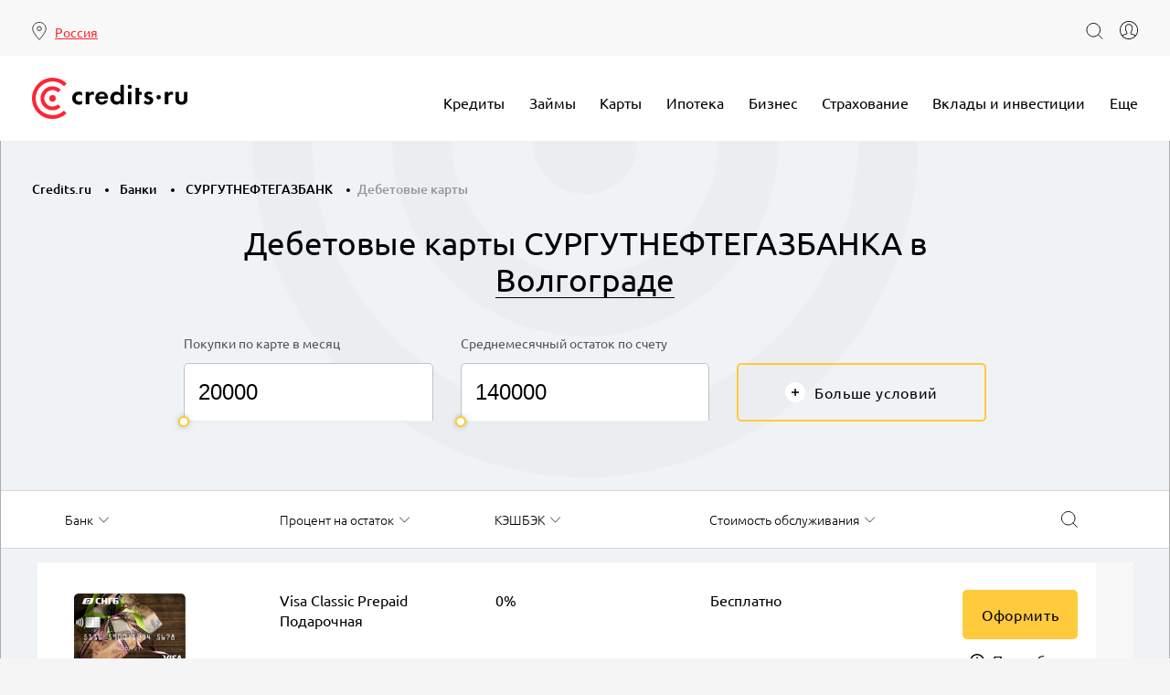

--- FILE ---
content_type: text/html; charset=UTF-8
request_url: https://credits.ru/bank/surgutneftegazbank/debetovye-karty/volgograd/
body_size: 25683
content:
<!DOCTYPE html>
<html class="no-js" lang="ru">
<head>
	<meta charset="utf-8"/>
	<title>Оформить дебетовую карту СУРГУТНЕФТЕГАЗБАНКА онлайн в Волгограде | Кредитс.ру</title>
	<meta http-equiv="X-UA-Compatible" content="IE=edge, chrome=1"/>
	<meta name="viewport" content="width=device-width, initial-scale=1">
	<meta name="yandex-verification" content="762206f0f1c4ae09"/>
			<meta name="format-detection" content="telephone=no">
	<link rel="shortcut icon" href="/local/templates/main_v1/img/favicon/favicon.ico?v=2" type="image/x-icon"/>
	<link rel="apple-touch-icon" href="/local/templates/main_v1/img/favicon/apple-touch-icon.png"/>
	<link rel="apple-touch-icon" sizes="72x72" href="/local/templates/main_v1/img/favicon/apple-touch-icon-72x72.png"/>
	<link rel="apple-touch-icon" sizes="114x114"
	      href="/local/templates/main_v1/img/favicon/apple-touch-icon-114x114.png"/>
<!--    <link rel="preload" href="/path/to/sourceserif-regular.woff2" as="font" type="font/woff2" crossorigin>-->
	
	<!-- Chrome, Firefox OS and Opera -->
	<meta name="theme-color" content="#f41e2a"/>
	<!-- Windows Phone -->
	<meta name="msapplication-navbutton-color" content="#f41e2a"/>
	<!-- iOS Safari -->
	<meta name="apple-mobile-web-app-status-bar-style" content="#f41e2a"/>

	<meta http-equiv="Content-Type" content="text/html; charset=UTF-8" />
<meta name="description" content="Все предложения по дебетовым картам СУРГУТНЕФТЕГАЗБАНКА в Волгограде. Онлайн-оформление и полная информация по условиям на Кредитс.ру." />
<link rel="canonical" href="https://credits.ru/bank/surgutneftegazbank/debetovye-karty/volgograd/" />
<script data-skip-moving="true">(function(w, d, n) {var cl = "bx-core";var ht = d.documentElement;var htc = ht ? ht.className : undefined;if (htc === undefined || htc.indexOf(cl) !== -1){return;}var ua = n.userAgent;if (/(iPad;)|(iPhone;)/i.test(ua)){cl += " bx-ios";}else if (/Windows/i.test(ua)){cl += ' bx-win';}else if (/Macintosh/i.test(ua)){cl += " bx-mac";}else if (/Linux/i.test(ua) && !/Android/i.test(ua)){cl += " bx-linux";}else if (/Android/i.test(ua)){cl += " bx-android";}cl += (/(ipad|iphone|android|mobile|touch)/i.test(ua) ? " bx-touch" : " bx-no-touch");cl += w.devicePixelRatio && w.devicePixelRatio >= 2? " bx-retina": " bx-no-retina";if (/AppleWebKit/.test(ua)){cl += " bx-chrome";}else if (/Opera/.test(ua)){cl += " bx-opera";}else if (/Firefox/.test(ua)){cl += " bx-firefox";}ht.className = htc ? htc + " " + cl : cl;})(window, document, navigator);</script>


<link href="/bitrix/js/ui/design-tokens/dist/ui.design-tokens.min.css?173779393623463" type="text/css"  rel="stylesheet" />
<link href="/bitrix/js/ui/fonts/opensans/ui.font.opensans.min.css?17377230502320" type="text/css"  rel="stylesheet" />
<link href="/bitrix/js/main/popup/dist/main.popup.bundle.min.css?173779400426589" type="text/css"  rel="stylesheet" />
<link href="https://cdn.jsdelivr.net/npm/suggestions-jquery@19.8.0/dist/css/suggestions.min.css" type="text/css"  rel="stylesheet" />
<link href="/bitrix/cache/css/s1/main_v1/page_47dfdbdf76b41ca19f257464269d70c2/page_47dfdbdf76b41ca19f257464269d70c2_v1.css?173990404334188" type="text/css"  rel="stylesheet" />
<link href="/bitrix/cache/css/s1/main_v1/template_8f1c058a3a67708f4d21375ca1fdb4ae/template_8f1c058a3a67708f4d21375ca1fdb4ae_v1.css?1764112341441963" type="text/css"  data-template-style="true" rel="stylesheet" />







<meta property="region-url" content="Y"/>




	<meta property="og:type" content="website"/>
	<meta property="og:url" content="https://credits.ru/bank/surgutneftegazbank/debetovye-karty/volgograd/">
	<meta property="og:site_name" content="credits.ru"/>
	<meta property="og:title" content="Оформить дебетовую карту СУРГУТНЕФТЕГАЗБАНКА онлайн в Волгограде | Кредитс.ру">
	<meta property="og:description" content="Все предложения по дебетовым картам СУРГУТНЕФТЕГАЗБАНКА в Волгограде. Онлайн-оформление и полная информация по условиям на Кредитс.ру.">

	<meta property="og:image" content="https://credits.ru/theme/img/logo.svg">
	<meta property="og:image:width" content="200">
	<meta property="og:image:height" content="200">
	<!-- Google Tag Manager -->
	<script data-skip-moving="true">(function (w, d, s, l, i) {
			w[l] = w[l] || [];
			w[l].push({
				'gtm.start':
					new Date().getTime(), event: 'gtm.js'
			});
			var f = d.getElementsByTagName(s)[0],
				j = d.createElement(s), dl = l != 'dataLayer' ? '&l=' + l : '';
			j.async = true;
			j.src =
				'https://www.googletagmanager.com/gtm.js?id=' + i + dl;
			f.parentNode.insertBefore(j, f);
		})(window, document, 'script', 'dataLayer', 'GTM-PS4PH9S');</script>
	<!-- End Google Tag Manager -->

	<!-- Yandex.Metrika counter -->
	<script type="text/javascript" data-skip-moving="true">
		(function(m,e,t,r,i,k,a){m[i]=m[i]||function(){(m[i].a=m[i].a||[]).push(arguments)};
			m[i].l=1*new Date();k=e.createElement(t),a=e.getElementsByTagName(t)[0],k.async=1,k.src=r,a.parentNode.insertBefore(k,a)})
		(window, document, "script", "https://cdn.jsdelivr.net/npm/yandex-metrica-watch/tag.js", "ym");
		ym(19603888, "init", {
			clickmap:true,
			trackLinks:true,
			accurateTrackBounce:true,
			webvisor:true
		});
	</script>
	<noscript><div><img src="https://mc.yandex.ru/watch/19603888" style="position:absolute; left:-9999px;" alt="" /></div></noscript>
	<!-- /Yandex.Metrika counter -->
					<script type="application/ld+json">[{"@context":"http:\/\/schema.org\/","@type":"FinancialProduct","additionalType":"BankOrCreditUnion","feesAndCommissionsSpecification":"\u041f\u0440\u0435\u043a\u0440\u0430\u0441\u043d\u044b\u0439 \u0441\u043f\u043e\u0441\u043e\u0431 \u043f\u043e\u0437\u0434\u0440\u0430\u0432\u0438\u0442\u044c \u0412\u0430\u0448\u0438\u0445 \u0437\u043d\u0430\u043a\u043e\u043c\u044b\u0445 \u0438 \u0431\u043b\u0438\u0437\u043a\u0438\u0445 \u0441 \u043b\u044e\u0431\u044b\u043c \u0437\u043d\u0430\u043c\u0435\u043d\u0430\u0442\u0435\u043b\u044c\u043d\u044b\u043c \u0441\u043e\u0431\u044b\u0442\u0438\u0435\u043c \u0432 \u0438\u0445 \u0436\u0438\u0437\u043d\u0438.","name":"Visa Classic Prepaid \u041f\u043e\u0434\u0430\u0440\u043e\u0447\u043d\u0430\u044f","url":"https:\/\/credits.ru\/bank\/surgutneftegazbank\/debetovye-karty\/visa-classic-prepaid-podarochnaya-bankovskaya-karta\/","schema:provider":{"@type":"Organization","logo":"https:\/\/credits.ru\/upload\/iblock\/0dc\/0dce7f482618d77c10a4eff3b9f9457f.png","image":"https:\/\/credits.ru\/upload\/iblock\/0dc\/0dce7f482618d77c10a4eff3b9f9457f.png","name":"\u0421\u0423\u0420\u0413\u0423\u0422\u041d\u0415\u0424\u0422\u0415\u0413\u0410\u0417\u0411\u0410\u041d\u041a","url":"https:\/\/credits.ru\/bank\/surgutneftegazbank\/"}},{"@context":"http:\/\/schema.org\/","@type":"FinancialProduct","additionalType":"BankOrCreditUnion","feesAndCommissionsSpecification":"\u0414\u0435\u0431\u0435\u0442\u043e\u0432\u0430\u044f \u043a\u0430\u0440\u0442\u0430 \u0441 \u043d\u0430\u0447\u0438\u0441\u043b\u0435\u043d\u0438\u0435\u043c \u043c\u0438\u043b\u044c.","name":"MasterCard Gold \u0421\u041d\u0413\u0411-\u0421\u0442\u0430\u0442\u0443\u0441","url":"https:\/\/credits.ru\/bank\/surgutneftegazbank\/debetovye-karty\/mastercard-gold-sngb-status\/","schema:provider":{"@type":"Organization","logo":"https:\/\/credits.ru\/upload\/resize_cache\/iblock\/1bb\/300_300_140cd750bba9870f18aada2478b24840a\/1bb8733c515eb22bfda86bd06d29bece.png","image":"https:\/\/credits.ru\/upload\/resize_cache\/iblock\/1bb\/300_300_140cd750bba9870f18aada2478b24840a\/1bb8733c515eb22bfda86bd06d29bece.png","name":"\u0421\u0423\u0420\u0413\u0423\u0422\u041d\u0415\u0424\u0422\u0415\u0413\u0410\u0417\u0411\u0410\u041d\u041a","url":"https:\/\/credits.ru\/bank\/surgutneftegazbank\/"}},{"@context":"http:\/\/schema.org\/","@type":"FinancialProduct","additionalType":"BankOrCreditUnion","feesAndCommissionsSpecification":"\u0412 \u0421\u0443\u0440\u0433\u0443\u0442\u043d\u0435\u0444\u0442\u0435\u0433\u0430\u0437\u0431\u0430\u043d\u043a\u0435 \u0434\u0435\u0439\u0441\u0442\u0432\u0443\u0435\u0442 \u0441\u043f\u0435\u0446\u0438\u0430\u043b\u044c\u043d\u0430\u044f \u043f\u0440\u043e\u0433\u0440\u0430\u043c\u043c\u0430 \u043b\u043e\u044f\u043b\u044c\u043d\u043e\u0441\u0442\u0438 \u0434\u043b\u044f \u0447\u043b\u0435\u043d\u043e\u0432 \u043f\u0435\u0440\u0432\u0438\u0447\u043d\u044b\u0445 \u043f\u0440\u043e\u0444\u0441\u043e\u044e\u0437\u043d\u044b\u0445 \u043e\u0440\u0433\u0430\u043d\u0438\u0437\u0430\u0446\u0438\u0439 \u041f\u0410\u041e \u00ab\u0421\u0443\u0440\u0433\u0443\u0442\u043d\u0435\u0444\u0442\u0435\u0433\u0430\u0437\u00bb. \u0412 \u0440\u0430\u043c\u043a\u0430\u0445 \u043f\u0440\u043e\u0433\u0440\u0430\u043c\u043c\u044b \u0443\u0447\u0430\u0441\u0442\u043d\u0438\u043a\u0430\u043c \u041e\u041f\u041e \u0432\u044b\u0434\u0430\u044e\u0442\u0441\u044f \u043f\u0435\u0440\u0441\u043e\u043d\u0430\u043b\u044c\u043d\u044b\u0435 \u0431\u0430\u043d\u043a\u043e\u0432\u0441\u043a\u0438\u0435 \u043a\u0430\u0440\u0442\u044b, \u043a\u043e\u0442\u043e\u0440\u044b\u0435 \u043f\u043e\u0437\u0432\u043e\u043b\u044f\u044e\u0442 \u043d\u0435 \u0442\u043e\u043b\u044c\u043a\u043e \u0440\u0430\u0441\u0441\u0447\u0438\u0442\u044b\u0432\u0430\u0442\u044c\u0441\u044f \u0437\u0430 \u043f\u043e\u043a\u0443\u043f\u043a\u0438 \u0438 \u0443\u0441\u043b\u0443\u0433\u0438 \u0432 \u0442\u043e\u0440\u0433\u043e\u0432\u043e-\u0441\u0435\u0440\u0432\u0438\u0441\u043d\u044b\u0445 \u043f\u0440\u0435\u0434\u043f\u0440\u0438\u044f\u0442\u0438\u044f\u0445, \u043d\u043e \u0438 \u043f\u043e\u043b\u0443\u0447\u0430\u0442\u044c \u043f\u0440\u0438 \u044d\u0442\u043e\u043c \u0441\u043a\u0438\u0434\u043a\u0438.","name":"\u041f\u0435\u0440\u0441\u043e\u043d\u0430\u043b\u044c\u043d\u0430\u044f \u0447\u043b\u0435\u043d\u0430 \u041f\u0440\u043e\u0444\u0441\u043e\u044e\u0437\u0430 MasterCard Gold","url":"https:\/\/credits.ru\/bank\/surgutneftegazbank\/debetovye-karty\/mastercard-gold-personalnaya-karta-chlena-profsoyuza\/","schema:provider":{"@type":"Organization","logo":"https:\/\/credits.ru\/upload\/resize_cache\/iblock\/ad9\/300_300_140cd750bba9870f18aada2478b24840a\/ad902a0c68e4b88a03f7c8cf0c5c646a.png","image":"https:\/\/credits.ru\/upload\/resize_cache\/iblock\/ad9\/300_300_140cd750bba9870f18aada2478b24840a\/ad902a0c68e4b88a03f7c8cf0c5c646a.png","name":"\u0421\u0423\u0420\u0413\u0423\u0422\u041d\u0415\u0424\u0422\u0415\u0413\u0410\u0417\u0411\u0410\u041d\u041a","url":"https:\/\/credits.ru\/bank\/surgutneftegazbank\/"}},{"@context":"http:\/\/schema.org\/","@type":"FinancialProduct","additionalType":"BankOrCreditUnion","feesAndCommissionsSpecification":"\u0414\u0435\u0431\u0435\u0442\u043e\u0432\u0430\u044f \u043a\u0430\u0440\u0442\u0430 \u0441 &#37; \u043d\u0430 \u043e\u0441\u0442\u0430\u0442\u043e\u043a \u043d\u0430 \u0441\u0447\u0451\u0442\u0435.","name":"MasterCard Gold \u0422\u0430\u0440\u0438\u0444 \u041f\u0435\u043d\u0441\u0438\u043e\u043d\u043d\u044b\u0439","url":"https:\/\/credits.ru\/bank\/surgutneftegazbank\/debetovye-karty\/mastercard-gold-tarif-pensionnyy\/","schema:provider":{"@type":"Organization","logo":"https:\/\/credits.ru\/upload\/iblock\/d3d\/d3d84d341532d6659ccf26172c16302f.png","image":"https:\/\/credits.ru\/upload\/iblock\/d3d\/d3d84d341532d6659ccf26172c16302f.png","name":"\u0421\u0423\u0420\u0413\u0423\u0422\u041d\u0415\u0424\u0422\u0415\u0413\u0410\u0417\u0411\u0410\u041d\u041a","url":"https:\/\/credits.ru\/bank\/surgutneftegazbank\/"}},{"@context":"http:\/\/schema.org\/","@type":"FinancialProduct","additionalType":"BankOrCreditUnion","feesAndCommissionsSpecification":"\u0414\u0435\u0431\u0435\u0442\u043e\u0432\u0430\u044f \u043a\u0430\u0440\u0442\u0430 \u0441 &#37; \u043d\u0430 \u043e\u0441\u0442\u0430\u0442\u043e\u043a \u043d\u0430 \u0441\u0447\u0451\u0442\u0435.","name":"Classic Debit \u041c\u0438\u0440","url":"https:\/\/credits.ru\/bank\/surgutneftegazbank\/debetovye-karty\/classic-debit-mir\/","schema:provider":{"@type":"Organization","logo":"https:\/\/credits.ru\/upload\/resize_cache\/iblock\/bf6\/300_300_140cd750bba9870f18aada2478b24840a\/bf6cb6be92ad83e2082361382011209a.png","image":"https:\/\/credits.ru\/upload\/resize_cache\/iblock\/bf6\/300_300_140cd750bba9870f18aada2478b24840a\/bf6cb6be92ad83e2082361382011209a.png","name":"\u0421\u0423\u0420\u0413\u0423\u0422\u041d\u0415\u0424\u0422\u0415\u0413\u0410\u0417\u0411\u0410\u041d\u041a","url":"https:\/\/credits.ru\/bank\/surgutneftegazbank\/"}},{"@context":"http:\/\/schema.org\/","@type":"FinancialProduct","additionalType":"BankOrCreditUnion","feesAndCommissionsSpecification":"\u0414\u0435\u0431\u0435\u0442\u043e\u0432\u0430\u044f \u043a\u0430\u0440\u0442\u0430 \u0441 &#37; \u043d\u0430 \u043e\u0441\u0442\u0430\u0442\u043e\u043a \u043d\u0430 \u0441\u0447\u0451\u0442\u0435.","name":"Visa Platinum","url":"https:\/\/credits.ru\/bank\/surgutneftegazbank\/debetovye-karty\/visa-platinum-sngb\/","schema:provider":{"@type":"Organization","logo":"https:\/\/credits.ru\/upload\/resize_cache\/iblock\/77b\/300_300_140cd750bba9870f18aada2478b24840a\/77bb0ee926a746a23a3391164b14b968.png","image":"https:\/\/credits.ru\/upload\/resize_cache\/iblock\/77b\/300_300_140cd750bba9870f18aada2478b24840a\/77bb0ee926a746a23a3391164b14b968.png","name":"\u0421\u0423\u0420\u0413\u0423\u0422\u041d\u0415\u0424\u0422\u0415\u0413\u0410\u0417\u0411\u0410\u041d\u041a","url":"https:\/\/credits.ru\/bank\/surgutneftegazbank\/"}}]</script>
		

</head>
<body>
<!-- Google Tag Manager (noscript) -->
<noscript>
	<iframe src="https://www.googletagmanager.com/ns.html?id=GTM-PS4PH9S" height="0" width="0" style="display:none;visibility:hidden"></iframe>
</noscript>
<!-- End Google Tag Manager (noscript) -->
<!--[if lt IE 10]>
<p class="browserupgrade">Вы используете <b>устаревший</b> браузер. Пожалуйста, <a
		href="http://browsehappy.com/?locale=ru_ru">обновите свой браузер</a> чтобы улучшить опыт работы с сайтом.</p>
<![endif]-->

<!-- <div class="preloader">
    <div class="pulse"></div>
</div> -->
<!-- Wrapper -->
<div class="wrapper-main">
	<!-- Header -->
	<header class="header header-site" id="head-top-panel">
		<div class="header--lvl-1">
			<div class="container">
				<div class="header--row">
										    <div class="header--location header--col-1">
	    <div id="main-location-selector" class="location-selector">
			<!--'start_frame_cache_main-location-selector'-->		    <a class="selected" href="javascript:void(0)" id="js-btn-cities">
			    <span data-reaspektmodalbox-href="/local/templates/main_v1/components/reaspekt/reaspekt.geoip/main/ajax_popup_city.php" class="cityLinkPopupReaspekt change-region">Россия</span>
		    </a>
		    			    <div class="location-hint wrapQuestionReaspekt">
				    <p class="title">Ваш город <span>Россия?</span></p>
				    <div class="row-mod">
					    <a href="javascript:void(0)" class="btn btn-cta btn-pill" onClick="objJCReaspektGeobase.onClickReaspektSaveCity('Y', 'Россия');">Да</a>
					    <a href="javascript:void(0)" class="link cityLinkPopupReaspekt" data-reaspektmodalbox-href="/local/templates/main_v1/components/reaspekt/reaspekt.geoip/main/ajax_popup_city.php">Выбрать другой</a>
				    </div><!-- /.row-mod -->
			    </div><!-- /.location-hint -->
		    			    			<!--'end_frame_cache_main-location-selector'-->	    </div><!-- /.location-selector -->
    </div><!-- /.header--location -->

<style>
    @media (min-width: 1024px) {
        .location-hint {
            display: none !important;
        }
    }
</style>
										<div class="header--col-2 header--col-2_mod">
												<div class="header--actions">
							<form role="search" method="GET" action="/search/"
							      class="form-search-header closed d-none d-md-block" id="search-header" action="#">
								<input type="text" class="search-field" name="q" autocomplete="off" placeholder="Поиск"
								       title="Поиск" role="combobox">
								<button type="button" class="search-button">
									<!--<svg data-src="/img/i-search.svg"></svg>-->
                                    <svg xmlns="http://www.w3.org/2000/svg" viewBox="0 0 47.898125 47.898125"><g clip-path="url(#a)" transform="matrix(1.25 0 0 -1.25 0 47.898)"><path d="M31.934 21.852c0-8.542-6.925-15.467-15.467-15.467C7.924 6.385 1 13.31 1 21.852c0 8.542 6.925 15.467 15.468 15.467 8.542 0 15.467-6.926 15.467-15.468zM27.404 10.914L37.611.706" fill="none" stroke="#000" stroke-width="2" stroke-miterlimit="10"/></g></svg>
								</button>
							</form>
							<button type="button" class="btn-search btn-search-for-extended d-md-none" id="btn-search-extended">
								<!--<svg data-src="/img/i-search.svg"></svg>-->
                                <svg xmlns="http://www.w3.org/2000/svg" viewBox="0 0 47.898125 47.898125"><g clip-path="url(#a)" transform="matrix(1.25 0 0 -1.25 0 47.898)"><path d="M31.934 21.852c0-8.542-6.925-15.467-15.467-15.467C7.924 6.385 1 13.31 1 21.852c0 8.542 6.925 15.467 15.468 15.467 8.542 0 15.467-6.926 15.467-15.468zM27.404 10.914L37.611.706" fill="none" stroke="#000" stroke-width="2" stroke-miterlimit="10"/></g></svg>
							</button>
							<div id="main-header--user" class="header--user">
	<!--'start_frame_cache_main-header--user'-->					<a href="#" class="btn-user" onclick="new viewApp().formAuth()">
				<!--<svg data-src="/img/i-user.svg"></svg>-->
				<svg xmlns="http://www.w3.org/2000/svg" width="24" height="24" viewBox="0 0 24 24" fill-rule="evenodd" clip-rule="evenodd" xmlns:xlink="http://www.w3.org/1999/xlink" role="img" data-src="/local/templates/main_v1/img/i-user.svg" class="injected-svg"><path d="M12 0c6.623 0 12 5.377 12 12s-5.377 12-12 12-12-5.377-12-12 5.377-12 12-12zm8.127 19.41c-.282-.401-.772-.654-1.624-.85-3.848-.906-4.097-1.501-4.352-2.059-.259-.565-.19-1.23.205-1.977 1.726-3.257 2.09-6.024 1.027-7.79-.674-1.119-1.875-1.734-3.383-1.734-1.521 0-2.732.626-3.409 1.763-1.066 1.789-.693 4.544 1.049 7.757.402.742.476 1.406.22 1.974-.265.586-.611 1.19-4.365 2.066-.852.196-1.342.449-1.623.848 2.012 2.207 4.91 3.592 8.128 3.592s6.115-1.385 8.127-3.59zm.65-.782c1.395-1.844 2.223-4.14 2.223-6.628 0-6.071-4.929-11-11-11s-11 4.929-11 11c0 2.487.827 4.783 2.222 6.626.409-.452 1.049-.81 2.049-1.041 2.025-.462 3.376-.836 3.678-1.502.122-.272.061-.628-.188-1.087-1.917-3.535-2.282-6.641-1.03-8.745.853-1.431 2.408-2.251 4.269-2.251 1.845 0 3.391.808 4.24 2.218 1.251 2.079.896 5.195-1 8.774-.245.463-.304.821-.179 1.094.305.668 1.644 1.038 3.667 1.499 1 .23 1.64.59 2.049 1.043z" role="presentation"></path></svg>
			</a>
			<!--'end_frame_cache_main-header--user'--></div>							<button class="btn-menu" style="margin-right: 10px;" id="js-btn-menu"><span></span><span></span><span></span></button>
						</div><!-- /.header--actions -->
					</div><!-- /.header--col-2 -->
				</div><!-- /.header--row -->
			</div><!-- /.container -->
		</div><!-- /.header--lvl-1 -->
		<div class="container">
			<div class="header--row">
				<div class="header--logo header--col-1">
											<a href="/">
							<img class="logo" src="/theme/img/logo.svg" alt="credits.ru">
						</a>
									</div><!-- /.header--logo -->
				
        <nav class="header--navigation header--col-2" id="js-menu-wrapper">
        <p class="h-popup">Меню</p>
        <ul class="menu-main" id="menu-main">
            
                                                            <li class="menu-main__item has-sub">

                                    <a href="/kredit/"
                       class="">Кредиты</a>
                
                <ul class="sub-menu cols-2">
                                                                                                
                                    

                                                                                                                                        <div class="sub-menu__group">
                                                                                    <li class="menu-main__item  ">
                                                                                            <a href="/zayavka-na-kredit/"  >Онлайн заявка</a>
                                                                                    </li>
                                                                                                                                                                                     
                                    

                                                                                                                                                <li class="menu-main__item  ">
                                                                                            <a href="/kredit/avtokredit/"  >Автокредит</a>
                                                                                    </li>
                                                                                                                                                                                     
                                    

                                                                                                                                                <li class="menu-main__item  ">
                                                                                            <a href="/kredit/nalichnymi/"  >Наличными</a>
                                                                                    </li>
                                                                                                                                                                                     
                                    

                                                                                                                                                <li class="menu-main__item  ">
                                                                                            <a href="/kredit/pod-zalog/"  >Под залог</a>
                                                                                    </li>
                                                                                                                                                                                     
                            </div>                                    

                                                                                                                                        <div class="sub-menu__group">
                                                                                    <li class="menu-main__item  ">
                                                                                            <a href="/kredit/potrebitelskiy/"  >Потребительский</a>
                                                                                    </li>
                                                                                                                                                                                     
                                    

                                                                                                                                                <li class="menu-main__item  ">
                                                                                            <a href="/kredit/refinansirovat/"  >Рефинансировать</a>
                                                                                    </li>
                                                                                                                                                                                     
                                    

                                                                                                                                                <li class="menu-main__item  ">
                                                                                            <a href="/kredit/kalkulyator/"  >Кредитный калькулятор</a>
                                                                                    </li>
                                                                                                                                                                                     
                            </div>                                                            </ul></li>                                                <li class="menu-main__item has-sub">

                                    <a href="/zaimy/"
                       class="">Займы</a>
                
                <ul class="sub-menu ">
                                                                                                
                                    

                                                                                                                                        <div class="sub-menu__group">
                                                                                    <li class="menu-main__item  ">
                                                                                            <a href="/zaimy/na-kartu/"  >На карту</a>
                                                                                    </li>
                                                                                                                                                                                     
                                    

                                                                                                                                                <li class="menu-main__item  ">
                                                                                            <a href="/zaimy/onlayn/"  >Онлайн</a>
                                                                                    </li>
                                                                                                                                                                                     
                                                                </div>                                    </ul></li>                                                <li class="menu-main__item has-sub">

                                    <a href="/karty/"
                       class="">Карты</a>
                
                <ul class="sub-menu ">
                                                                                                
                                    

                                                                                                                                                <li class="menu-main__item  ">
                                                                                            <a href="/karty/kreditnie/"  >Кредитные карты</a>
                                                                                    </li>
                                                                                                                                                                                     
                                    

                                                                                                                                                <li class="menu-main__item  ">
                                                                                            <a href="/karty/debetovye/"  >Дебетовые карты</a>
                                                                                    </li>
                                                                                                                                                                                     
                                    

                                                                                                                                                <li class="menu-main__item  ">
                                                                                            <a href="/karty/rassrochki/"  >Карты рассрочки</a>
                                                                                    </li>
                                                                                                                                                                                     
                                                            </ul></li>                        

                                                                                                        <li class="menu-main__item"><a href="/ipoteka/"  class="">Ипотека</a>
                                        </li>
                                                                                                                                             
                                                            <li class="menu-main__item has-sub">

                                    <a href="javascript:void(0)"
                       class="">Бизнес</a>
                
                <ul class="sub-menu ">
                                                                                                
                                    

                                                                                                                                                <li class="menu-main__item  ">
                                                                                            <a href="/kredit/dlya-biznesa/"  >Кредиты для бизнеса</a>
                                                                                    </li>
                                                                                                                                                                                     
                                    

                                                                                                                                                <li class="menu-main__item  ">
                                                                                            <a href="/rko/"  >РКО</a>
                                                                                    </li>
                                                                                                                                                                                     
                                                            </ul></li>                                                <li class="menu-main__item has-sub">

                                    <a href="/strahovanie/"
                       class="">Страхование</a>
                
                <ul class="sub-menu ">
                                                                                                
                                    

                                                                                                                                                <li class="menu-main__item  ">
                                                                                            <a href="/strahovanie/zhizni-i-zdorovya/"  >Жизни и здоровья</a>
                                                                                    </li>
                                                                                                                                                                                     
                                    

                                                                                                                                                <li class="menu-main__item  ">
                                                                                            <a href="/strahovanie/kvartir/"  >Квартир</a>
                                                                                    </li>
                                                                                                                                                                                     
                                                            </ul></li>                                                <li class="menu-main__item has-sub">

                                    <a href="javascript:void(0)"
                       class="">Вклады и инвестиции</a>
                
                <ul class="sub-menu ">
                                                                                                
                                    

                                                                                                                                                <li class="menu-main__item  ">
                                                                                            <a href="/vklady-i-invest/vklady/"  >Вклады</a>
                                                                                    </li>
                                                                                                                                                                                     
                                    

                                                                                                                                                <li class="menu-main__item  ">
                                                                                            <a href="/vklady-i-invest/sberezheniya/"  >Сбережения</a>
                                                                                    </li>
                                                                                                                                                                                     
                                    

                                                                                                                                                <li class="menu-main__item  ">
                                                                                            <a href="/vklady-i-invest/vklady/kalkulyator/"  >Калькулятор вкладов</a>
                                                                                    </li>
                                                                                                                                                                                     
                                                            </ul></li>                                                <li class="menu-main__item has-sub">

                                    <a href="javascript:void(0)"
                       class="">Eще</a>
                
                <ul class="sub-menu cols-2">
                                                                                                
                                    

                                                                                                                                        <div class="sub-menu__group">
                                                                                    <li class="menu-main__item  sub-menu__group__title hidden-xs-max">
                                                                                            Каталог организаций                                                                                    </li>
                                                                                                                                                                                     
                                    

                                                                                                                                                <li class="menu-main__item  ">
                                                                                            <a href="/bank/"  >Банки</a>
                                                                                    </li>
                                                                                                                                                                                     
                                    

                                                                                                                                                <li class="menu-main__item  ">
                                                                                            <a href="/mfo/"  >МФО</a>
                                                                                    </li>
                                                                                                                                                                                     
                                    

                                                                                                                                                <li class="menu-main__item  ">
                                                                                            <a href="/kpk/"  >КПК</a>
                                                                                    </li>
                                                                                                                                                                                     
                                    

                                                                                                                                                <li class="menu-main__item  ">
                                                                                            <a href="/strahovye-kompanii/"  >Страховые компании</a>
                                                                                    </li>
                                                                                                                                                                                     
                                    

                                                                                                                                                <li class="menu-main__item  ">
                                                                                            <a href="/bank/otzyvy/"  onclick="fancyboxRequest('/include/review_list.php'); return false;">Отзывы</a>
                                                                                    </li>
                                                                                                                                                                                     
                            </div>                                    

                                                                                                                                        <div class="sub-menu__group">
                                                                                    <li class="menu-main__item  sub-menu__group__title">
                                                                                            <a href="/news/"  >Новости</a>
                                                                                    </li>
                                                                                                                                                                                     
                                    

                                                                                                                                                <li class="menu-main__item  ">
                                                                                            <a href="/news/novosti-rynka/"  >Новости рынка</a>
                                                                                    </li>
                                                                                                                                                                                     
                                    

                                                                                                                                                <li class="menu-main__item  ">
                                                                                            <a href="/news/analitika/"  >Аналитика</a>
                                                                                    </li>
                                                                                                                                                                                     
                                    

                                                                                                                                                <li class="menu-main__item  ">
                                                                                            <a href="/news/mneniya-ekspertov/"  >Мнения экспертов</a>
                                                                                    </li>
                                                                                                                                                                                     
                                    

                                                                                                                                                <li class="menu-main__item  ">
                                                                                            <a href="/news/novosti-fintech/"  >FinTech</a>
                                                                                    </li>
                                                                                                                                                                                     
                                    

                                                                                                                                                <li class="menu-main__item  ">
                                                                                            <a href="/news/press-relizy/"  >Пресс-релизы</a>
                                                                                    </li>
                                                                                                                                                                                     
                                    

                                                                                                                                                <li class="menu-main__item  ">
                                                                                            <a href="/publications/"  >Статьи</a>
                                                                                    </li>
                                                                                                                                                                                                                                                                         </div>                                                        </ul></li>                        
                </ul>
                <div class="bx-center head-location-mobile"></div>
    </nav><!-- /.header--navigation -->

			</div><!-- /.row -->
		</div><!-- /.container -->
	</header>
	<!-- End Header -->
	<div id="search-extended" class="search-extended-wrapper">
		<form class="search-extended" action="/search/" method="GET">
			<input type="text" class="search-field" placeholder="Начать поиск" value="" name="q">
						<div class="search-extended-footer row-mod">
								<button type="submit" class="btn btn-cta">Найти</button>
			</div>
		</form><!-- /.search-extended -->
	</div><!-- search-extended wrapper-->
	<main class="main-content">
					<section role="heading">
				<div class="section-hero section-hero--bg">
					<div class="container">
						<script type="application/ld+json">{"@context":"http:\/\/schema.org\/","@type":"BreadcrumbList","itemListElement":[{"@type":"ListItem","name":"Credits.ru","position":1,"item":"https:\/\/credits.ru\/"},{"@type":"ListItem","name":"\u0411\u0430\u043d\u043a\u0438","position":2,"item":"https:\/\/credits.ru\/bank\/"},{"@type":"ListItem","name":"\u0421\u0423\u0420\u0413\u0423\u0422\u041d\u0415\u0424\u0422\u0415\u0413\u0410\u0417\u0411\u0410\u041d\u041a","position":3,"item":"https:\/\/credits.ru\/bank\/surgutneftegazbank\/"},{"@type":"ListItem","name":"\u0414\u0435\u0431\u0435\u0442\u043e\u0432\u044b\u0435 \u043a\u0430\u0440\u0442\u044b","position":4,"item":"https:\/\/credits.ru\/bank\/surgutneftegazbank\/debetovye-karty\/"}]}</script><nav class="breadcrumbs d-none d-md-block"><ul>
			<li class="bx-breadcrumb-item">
				<a href="/" title="Credits.ru">
					<span>Credits.ru</span>
				</a>
			</li>
			<li class="bx-breadcrumb-item">
				<a href="/bank/" title="Банки">
					<span>Банки</span>
				</a>
			</li>
			<li class="bx-breadcrumb-item">
				<a href="/bank/surgutneftegazbank/" title="СУРГУТНЕФТЕГАЗБАНК">
					<span>СУРГУТНЕФТЕГАЗБАНК</span>
				</a>
			</li><li><span>Дебетовые карты</span></li></ul></nav>																				<div class="h-hero ">
								<h1>Дебетовые карты СУРГУТНЕФТЕГАЗБАНКА  в <span class="city-picker" data-reaspektmodalbox-href="/local/templates/main_v1/components/reaspekt/reaspekt.geoip/main/ajax_popup_city.php" >Волгограде</span></h1> 															</div>

							<input type="hidden" name="smart_filter_path" value="" id="smart_filter_path" />
<input type="hidden" name="sort_path" value="" id="smart_filter_sort_path" />
<div class="bx-filter bx-yellow bx-filter-horizontal">
	<form name="_form" action="/bank/surgutneftegazbank/debetovye-karty/volgograd/" method="get" class="smartfilter">
		<div class="container">
				<input type="hidden" name="MUL_MODE" id="MUL_MODE" value="" />
				<div class="row justify-content-sm-center">
										<div class="col-sm-6 col-md-3 bx-filter-parameters-box ">
				<span class="bx-filter-container-modef"></span>
				<p class="bx-filter-parameters-box-title lbl lbl-top">Покупки по карте в месяц</p>

				<div class="bx-filter-block" data-role="bx_filter_block">
					<div class="bx-filter-parameters-box-container one-input-track">
												<div class="col-xs-12 bx-filter-parameters-box-container-block bx-left">
																<div class="bx-filter-input-container">
									<input
											class="input-text min-price input-price mask-money"
											type="text"
											name="calc_price"
											id="calc_price"
											value="20000"
											size="5"
											onkeyup="smartFilter.keyup(this)"
											data-value-after=" P."
											data-type="calculator"
											data-role="A"
											data-result-id=""
											data-control="avto_price"
																					data-placeholder="Неважно"
											placeholder="Неважно"
																			/>
								</div>
							</div>
							<div class="col-xs-12 bx-ui-slider-track-container">
								<div class="bx-ui-slider-track" id="drag_track_avto_price">
																											<div class="bx-ui-slider-pricebar-vd" style="left: 0;right: 0;" id="colorUnavailableActive_avto_price"></div>
									<div class="bx-ui-slider-pricebar-vn" style="left: 0;right: 0;" id="colorAvailableInactive_avto_price"></div>
									<div class="bx-ui-slider-pricebar-v"  style="left: 0;right: 0;" id="colorAvailableActive_avto_price"></div>
									<div class="bx-ui-slider-range" id="drag_tracker_avto_price"  style="left: 0;right: 0;">
										<a class="bx-ui-slider-handle left"  style="left:0;" href="javascript:void(0)" id="left_slider_avto_price"></a>
									</div>
								</div>
							</div>
																									</div>
				</div>
			</div>
												<div class="col-sm-6 col-md-3 bx-filter-parameters-box ">
				<span class="bx-filter-container-modef"></span>
				<p class="bx-filter-parameters-box-title lbl lbl-top">Среднемесячный остаток по счету</p>

				<div class="bx-filter-block" data-role="bx_filter_block">
					<div class="bx-filter-parameters-box-container one-input-track">
												<div class="col-xs-12 bx-filter-parameters-box-container-block bx-left">
																<div class="bx-filter-input-container">
									<input
											class="input-text min-price input-price mask-money"
											type="text"
											name="calc_firstpayment"
											id="calc_firstpayment"
											value="140000"
											size="5"
											onkeyup="smartFilter.keyup(this)"
											data-value-after=" P."
											data-type="calculator"
											data-role="B"
											data-result-id=""
											data-control="first_payment"
																					data-placeholder="Неважно"
											placeholder="Неважно"
																			/>
								</div>
							</div>
							<div class="col-xs-12 bx-ui-slider-track-container">
								<div class="bx-ui-slider-track" id="drag_track_first_payment">
																											<div class="bx-ui-slider-pricebar-vd" style="left: 0;right: 0;" id="colorUnavailableActive_first_payment"></div>
									<div class="bx-ui-slider-pricebar-vn" style="left: 0;right: 0;" id="colorAvailableInactive_first_payment"></div>
									<div class="bx-ui-slider-pricebar-v"  style="left: 0;right: 0;" id="colorAvailableActive_first_payment"></div>
									<div class="bx-ui-slider-range" id="drag_tracker_first_payment"  style="left: 0;right: 0;">
										<a class="bx-ui-slider-handle left"  style="left:0;" href="javascript:void(0)" id="left_slider_first_payment"></a>
									</div>
								</div>
							</div>
																									</div>
				</div>
			</div>
																	<div class="col-sm-12 col-md-3 bx-center">
							<span class="lbl lbl-top d-none d-md-block"></span>
							<button type="button" class="btn btn-toggle_more" id="js-btn-search-listing"><span class="indicator"></span><span class="text">Больше условий</span></button>
						</div><!-- /.col -->
											</div><!-- /.row -->
						<div class="search-listing-filter" id="search-listing-filter">
							<div class="wrapper">
								<div class="popup-header">
									<div class="h3 h-popup">Фильтр</div>
									<button type="button" class="close btn-close">
										<svg data-src="/template_html/img/i-x.svg"></svg>
									</button>
								</div><!-- /.popup-header -->
								<div class="popup-content">
									<div class="row justify-content-md-center" id="search-listing-filter">
																			<div class="col-sm-6 col-md-3 bx-filter-parameters-box bx-active">
					<span class="bx-filter-container-modef"></span>
<!--					--><!--					<p class="bx-filter-parameters-box-title lbl lbl-top 1">--><!----><!-- <span class="convert-date"></span>--><!--</p>-->
<!--					-->
					<div class="bx-filter-block 1" data-role="bx_filter_block">

						<div class="bx-filter-parameters-box-container">
														<div class="col-xs-12">
									<div class="bx-filter-select-container">
										<div class="bx-filter-select-block input-text" onclick="smartFilter.showDropDownPopup(this, '284')">
											<div class="bx-filter-select-text" data-role="currentOption">
												Все											</div>
											<div class="bx-filter-select-arrow"></div>
											<input
												style="display: none"
												type="radio"
												name="arrFilter_284"
												id="all_arrFilter_284_1964097111"
												value=""
																							/>
																							<input
													style="display: none"
													type="radio"
													name="arrFilter_284"
													id="arrFilter_284_1964097111"
													value="1964097111"
																																						/>
																							<input
													style="display: none"
													type="radio"
													name="arrFilter_284"
													id="arrFilter_284_3417903088"
													value="3417903088"
																																						/>
																							<input
													style="display: none"
													type="radio"
													name="arrFilter_284"
													id="arrFilter_284_3479677537"
													value="3479677537"
																																						/>
																							<input
													style="display: none"
													type="radio"
													name="arrFilter_284"
													id="arrFilter_284_598752804"
													value="598752804"
																																						/>
																							<input
													style="display: none"
													type="radio"
													name="arrFilter_284"
													id="arrFilter_284_4056965456"
													value="4056965456"
																																						/>
																						<div class="bx-filter-select-popup" data-role="dropdownContent" style="display: none;">
												<ul>
													<li>
														<label for="all_arrFilter_284_1964097111" class="bx-filter-param-label" data-role="label_all_arrFilter_284_1964097111" onclick="smartFilter.selectDropDownItem(this, 'all_arrFilter_284_1964097111')">
															Все														</label>
													</li>
																									<li>
														<label for="arrFilter_284_1964097111" class="bx-filter-param-label" data-role="label_arrFilter_284_1964097111" onclick="smartFilter.selectDropDownItem(this, 'arrFilter_284_1964097111')">Доллар</label>
													</li>
																									<li>
														<label for="arrFilter_284_3417903088" class="bx-filter-param-label" data-role="label_arrFilter_284_3417903088" onclick="smartFilter.selectDropDownItem(this, 'arrFilter_284_3417903088')">Евро</label>
													</li>
																									<li>
														<label for="arrFilter_284_3479677537" class="bx-filter-param-label" data-role="label_arrFilter_284_3479677537" onclick="smartFilter.selectDropDownItem(this, 'arrFilter_284_3479677537')">Рубль</label>
													</li>
																									<li>
														<label for="arrFilter_284_598752804" class="bx-filter-param-label" data-role="label_arrFilter_284_598752804" onclick="smartFilter.selectDropDownItem(this, 'arrFilter_284_598752804')">Фунт стерлинга</label>
													</li>
																									<li>
														<label for="arrFilter_284_4056965456" class="bx-filter-param-label" data-role="label_arrFilter_284_4056965456" onclick="smartFilter.selectDropDownItem(this, 'arrFilter_284_4056965456')">Юань</label>
													</li>
																								</ul>
											</div>
										</div>
									</div>
								</div>
														</div>
						<div style="clear: both"></div>
					</div>
				</div>
							<div class="col-sm-6 col-md-3 bx-filter-parameters-box bx-active">
					<span class="bx-filter-container-modef"></span>
<!--					--><!--					<p class="bx-filter-parameters-box-title lbl lbl-top 1">--><!----><!-- <span class="convert-date"></span>--><!--</p>-->
<!--					-->
					<div class="bx-filter-block 1" data-role="bx_filter_block">

						<div class="bx-filter-parameters-box-container">
														<div class="col-xs-12">
									<div class="bx-filter-select-container">
										<div class="bx-filter-select-block input-text" onclick="smartFilter.showDropDownPopup(this, '124')">
											<div class="bx-filter-select-text" data-role="currentOption">
												Неважно											</div>
											<div class="bx-filter-select-arrow"></div>
											<input
												style="display: none"
												type="radio"
												name="arrFilter_124"
												id="all_arrFilter_124_2660368260"
												value=""
																							/>
																							<input
													style="display: none"
													type="radio"
													name="arrFilter_124"
													id="arrFilter_124_2660368260"
													value="2660368260"
																																						/>
																							<input
													style="display: none"
													type="radio"
													name="arrFilter_124"
													id="arrFilter_124_3918974738"
													value="3918974738"
																																						/>
																							<input
													style="display: none"
													type="radio"
													name="arrFilter_124"
													id="arrFilter_124_2012371633"
													value="2012371633"
																																						/>
																							<input
													style="display: none"
													type="radio"
													name="arrFilter_124"
													id="arrFilter_124_16083495"
													value="16083495"
																																						/>
																						<div class="bx-filter-select-popup" data-role="dropdownContent" style="display: none;">
												<ul>
													<li>
														<label for="all_arrFilter_124_2660368260" class="bx-filter-param-label" data-role="label_all_arrFilter_124_2660368260" onclick="smartFilter.selectDropDownItem(this, 'all_arrFilter_124_2660368260')">
															Неважно														</label>
													</li>
																									<li>
														<label for="arrFilter_124_2660368260" class="bx-filter-param-label" data-role="label_arrFilter_124_2660368260" onclick="smartFilter.selectDropDownItem(this, 'arrFilter_124_2660368260')">Visa</label>
													</li>
																									<li>
														<label for="arrFilter_124_3918974738" class="bx-filter-param-label" data-role="label_arrFilter_124_3918974738" onclick="smartFilter.selectDropDownItem(this, 'arrFilter_124_3918974738')">MasterCard</label>
													</li>
																									<li>
														<label for="arrFilter_124_2012371633" class="bx-filter-param-label" data-role="label_arrFilter_124_2012371633" onclick="smartFilter.selectDropDownItem(this, 'arrFilter_124_2012371633')">American Express</label>
													</li>
																									<li>
														<label for="arrFilter_124_16083495" class="bx-filter-param-label" data-role="label_arrFilter_124_16083495" onclick="smartFilter.selectDropDownItem(this, 'arrFilter_124_16083495')">Мир</label>
													</li>
																								</ul>
											</div>
										</div>
									</div>
								</div>
														</div>
						<div style="clear: both"></div>
					</div>
				</div>
							<div class="col-sm-6 col-md-3 bx-filter-parameters-box bx-active">
					<span class="bx-filter-container-modef"></span>
<!--					--><!--					<p class="bx-filter-parameters-box-title lbl lbl-top 1">--><!----><!-- <span class="convert-date"></span>--><!--</p>-->
<!--					-->
					<div class="bx-filter-block 1" data-role="bx_filter_block">

						<div class="bx-filter-parameters-box-container">
														<div class="col-xs-12">
									<div class="bx-filter-select-container">
										<div class="bx-filter-select-block input-text" onclick="smartFilter.showDropDownPopup(this, '285')">
											<div class="bx-filter-select-text" data-role="currentOption">
												Неважно											</div>
											<div class="bx-filter-select-arrow"></div>
											<input
												style="display: none"
												type="radio"
												name="arrFilter_285"
												id="all_arrFilter_285_2613325421"
												value=""
																							/>
																							<input
													style="display: none"
													type="radio"
													name="arrFilter_285"
													id="arrFilter_285_2613325421"
													value="2613325421"
																																						/>
																							<input
													style="display: none"
													type="radio"
													name="arrFilter_285"
													id="arrFilter_285_47022039"
													value="47022039"
																																						/>
																							<input
													style="display: none"
													type="radio"
													name="arrFilter_285"
													id="arrFilter_285_1976192833"
													value="1976192833"
																																						/>
																							<input
													style="display: none"
													type="radio"
													name="arrFilter_285"
													id="arrFilter_285_3849671376"
													value="3849671376"
																																						/>
																							<input
													style="display: none"
													type="radio"
													name="arrFilter_285"
													id="arrFilter_285_2456969798"
													value="2456969798"
																																						/>
																						<div class="bx-filter-select-popup" data-role="dropdownContent" style="display: none;">
												<ul>
													<li>
														<label for="all_arrFilter_285_2613325421" class="bx-filter-param-label" data-role="label_all_arrFilter_285_2613325421" onclick="smartFilter.selectDropDownItem(this, 'all_arrFilter_285_2613325421')">
															Неважно														</label>
													</li>
																									<li>
														<label for="arrFilter_285_2613325421" class="bx-filter-param-label" data-role="label_arrFilter_285_2613325421" onclick="smartFilter.selectDropDownItem(this, 'arrFilter_285_2613325421')">Стандартная</label>
													</li>
																									<li>
														<label for="arrFilter_285_47022039" class="bx-filter-param-label" data-role="label_arrFilter_285_47022039" onclick="smartFilter.selectDropDownItem(this, 'arrFilter_285_47022039')">Золотая</label>
													</li>
																									<li>
														<label for="arrFilter_285_1976192833" class="bx-filter-param-label" data-role="label_arrFilter_285_1976192833" onclick="smartFilter.selectDropDownItem(this, 'arrFilter_285_1976192833')">Платиновая</label>
													</li>
																									<li>
														<label for="arrFilter_285_3849671376" class="bx-filter-param-label" data-role="label_arrFilter_285_3849671376" onclick="smartFilter.selectDropDownItem(this, 'arrFilter_285_3849671376')">Электронная</label>
													</li>
																									<li>
														<label for="arrFilter_285_2456969798" class="bx-filter-param-label" data-role="label_arrFilter_285_2456969798" onclick="smartFilter.selectDropDownItem(this, 'arrFilter_285_2456969798')">Премиальная</label>
													</li>
																								</ul>
											</div>
										</div>
									</div>
								</div>
														</div>
						<div style="clear: both"></div>
					</div>
				</div>
							<div class="col-lg-12 bx-filter-parameters-box bx-active">
					<span class="bx-filter-container-modef"></span>
<!--					--><!--					<p class="bx-filter-parameters-box-title lbl lbl-top 1">--><!----><!-- <span class="convert-date"></span>--><!--</p>-->
<!--					-->
					<div class="bx-filter-block 1" data-role="bx_filter_block">

						<div class="bx-filter-parameters-box-container">
																																	<div class="row justify-content-md-center">
										<div class="col-sm-6 col-md-3">
																							<label data-role="label_arrFilter_359_3924321467" class="checkbox checkbox-column bx-filter-param-label" for="arrFilter_359_3924321467">
													<span class="bx-filter-input-checkbox">
														<input
																type="checkbox"
																value="Y"
																name="arrFilter_359_3924321467"
																id="arrFilter_359_3924321467"
																															onclick="smartFilter.click(this)"
														/>
														<span class="bx-filter-param-text" title="3D Secure">3D Secure</span>
													</span>
												</label>
																																			<label data-role="label_arrFilter_359_2666484781" class="checkbox checkbox-column bx-filter-param-label" for="arrFilter_359_2666484781">
													<span class="bx-filter-input-checkbox">
														<input
																type="checkbox"
																value="Y"
																name="arrFilter_359_2666484781"
																id="arrFilter_359_2666484781"
																															onclick="smartFilter.click(this)"
														/>
														<span class="bx-filter-param-text" title="Бесконтактная оплата">Бесконтактная оплата</span>
													</span>
												</label>
																																			<label data-role="label_arrFilter_359_132515223" class="checkbox checkbox-column bx-filter-param-label" for="arrFilter_359_132515223">
													<span class="bx-filter-input-checkbox">
														<input
																type="checkbox"
																value="Y"
																name="arrFilter_359_132515223"
																id="arrFilter_359_132515223"
																															onclick="smartFilter.click(this)"
														/>
														<span class="bx-filter-param-text" title="Бесплатное SMS оповещение">Бесплатное SMS оповещение</span>
													</span>
												</label>
												</div><div class="col-sm-6 col-md-3">																							<label data-role="label_arrFilter_359_1893807361" class="checkbox checkbox-column bx-filter-param-label" for="arrFilter_359_1893807361">
													<span class="bx-filter-input-checkbox">
														<input
																type="checkbox"
																value="Y"
																name="arrFilter_359_1893807361"
																id="arrFilter_359_1893807361"
																															onclick="smartFilter.click(this)"
														/>
														<span class="bx-filter-param-text" title="Для оплаты проезда">Для оплаты проезда</span>
													</span>
												</label>
																																			<label data-role="label_arrFilter_359_4001734818" class="checkbox checkbox-column bx-filter-param-label" for="arrFilter_359_4001734818">
													<span class="bx-filter-input-checkbox">
														<input
																type="checkbox"
																value="Y"
																name="arrFilter_359_4001734818"
																id="arrFilter_359_4001734818"
																															onclick="smartFilter.click(this)"
														/>
														<span class="bx-filter-param-text" title="Начисление миль">Начисление миль</span>
													</span>
												</label>
																																			<label data-role="label_arrFilter_359_2575470644" class="checkbox checkbox-column bx-filter-param-label" for="arrFilter_359_2575470644">
													<span class="bx-filter-input-checkbox">
														<input
																type="checkbox"
																value="Y"
																name="arrFilter_359_2575470644"
																id="arrFilter_359_2575470644"
																															onclick="smartFilter.click(this)"
														/>
														<span class="bx-filter-param-text" title="Бесплатное обслуживание">Бесплатное обслуживание</span>
													</span>
												</label>
												</div><div class="col-sm-6 col-md-3">																							<label data-role="label_arrFilter_359_9159054" class="checkbox checkbox-column bx-filter-param-label" for="arrFilter_359_9159054">
													<span class="bx-filter-input-checkbox">
														<input
																type="checkbox"
																value="Y"
																name="arrFilter_359_9159054"
																id="arrFilter_359_9159054"
																															onclick="smartFilter.click(this)"
														/>
														<span class="bx-filter-param-text" title="Наличные в любых банкоматах">Наличные в любых банкоматах</span>
													</span>
												</label>
																																			<label data-role="label_arrFilter_359_2005725464" class="checkbox checkbox-column bx-filter-param-label" for="arrFilter_359_2005725464">
													<span class="bx-filter-input-checkbox">
														<input
																type="checkbox"
																value="Y"
																name="arrFilter_359_2005725464"
																id="arrFilter_359_2005725464"
																															onclick="smartFilter.click(this)"
														/>
														<span class="bx-filter-param-text" title="Овердрафт">Овердрафт</span>
													</span>
												</label>
																																	</div>
									</div>
																														</div>
						<div style="clear: both"></div>
					</div>
				</div>
			
								</div><!-- /.row -->
					</div><!-- /.popup-content -->

					<div class="popup-footer popup-footer-buttons">
						<input
								class="btn btn-cta btn-pill"
								type="submit"
								id="set_filter"
								name="set_filter"
								value="Подобрать"
						/>
						<input
								class="btn btn-second btn-pill"
								type="submit"
								id="del_filter"
								name="del_filter"
								value="Сбросить"
								onclick="smartFilter.click(this); return false;"
						/>
					</div><!-- /.popup-footer -->
				</div><!-- /.wrapper -->
			</div><!-- /# search-listing-filter popup-mob-->
					<div class="col-xs-12 bx-filter-button-box">
				<div class="bx-filter-block">
					<div class="bx-filter-parameters-box-container row-search-bottom-mob">
						<div id="bx-filter-container-modef"></div>
												<div class="bx-filter-popup-result results-credits-found " id="modef" style="display:none" >
							<span id="modef-search-title"></span>
							<span id="modef_num">0</span>
							<span id="modef-category-title"></span>
													</div>
						<div class="drop-menu-wrapper js-drop-menu-wrapper sorting-mob-switcher"></div>
					</div>
				</div>
			</div>
		</div>
									</form>
</div>
											</div><!-- /.container -->
				</div>
			</section>
						


	<div class="listing-controls">
		<div class="listing-controls--wrap">
						<form class="js-sorting-ajax listing-controls_sorting" method="GET" action="" data-sort-path=""></form>
			<div class="listing-controls_search">
				<form role="search" class="form-search-listing closed" id="searchform_listing" action="/bank/surgutneftegazbank/debetovye-karty/volgograd/" method="GET">
					<input  type="text" class="search-field" autocomplete="off" placeholder="Поиск" title="Поиск" role="combobox" name="search" value="">
					<button type="button" class="search-button">
						<svg data-src="/template_html/img/i-search.svg"></svg>
					</button>
				</form>
			</div>
		</div>
	</div>
		<div class="ajax-load-items section plans-insearch-wrapper" data-item-counts="6">
        	<!--RestartBuffer-->
    				<div class="plan  plan_debet-card				"
			     data-link="/bank/surgutneftegazbank/debetovye-karty/visa-classic-prepaid-podarochnaya-bankovskaya-karta/" id="bx_2811629309_11328">
				<div class="plan-wrapper">
					<div class="plan-content">
													<div class="td td_bankname">
								<p class="ttl">СУРГУТНЕФТЕГАЗБАНК</p>
																	<a target="_blank" href="/bank/surgutneftegazbank/"
									   data-bank-id="763">
										<img src="/upload/iblock/0dc/0dce7f482618d77c10a4eff3b9f9457f.png" alt="СУРГУТНЕФТЕГАЗБАНК"
										     title="СУРГУТНЕФТЕГАЗБАНК" data-toggle="tooltip">
									</a>
															</div>
																			<div class="td td_offer-title ">
																	<p class="ttl">Предложение</p>
																									<p class="data" >
																				<span class="important">											Visa Classic Prepaid Подарочная										</span>									</p>
																							</div>
													<div class="td td_offer ">
																	<p class="ttl">Процент на остаток</p>
																																	<div class="offer-title">Visa Classic Prepaid Подарочная</div>
															</div>
													<div class="td td_offer ">
																	<p class="ttl"> Cashback</p>
																									<p class="data" >
																															0%																			</p>
																							</div>
													<div class="td td_amount ">
																	<p class="ttl"> Стоимость обслуживания</p>
																									<p class="data" >
																															Бесплатно																			</p>
																							</div>
												<div class="td td_action">
<!--							<div class="wrapper test3">-->
<!--								-->
<!--								--><!--									<!- Modal Form Mode  -->
<!--									<button class="btn btn-cta bank-offer-page-list"-->
<!--										data-toggle="modal"-->
<!--										data-offer-id="--><!--" >-->
<!--										--><!--									</button>-->
<!--								--><!---->
<!--									--><!--										<button class="btn btn-cta bank-offer-page-list" data-offer-id="--><!--" data-offer-config="--><!--">--><!--</button>-->
<!--									--><!--										<a href="/goto.php?url=--><!--" class="btn btn-cta bank-offer-page-list" target="_blank" data-offer-id="--><!--">--><!--</a>-->
<!--									--><!---->
<!--								--><!--								-->
<!--								--><!--									<a href="#plan__details----><!--" data-toggle="accordeon"-->
<!--									   data-toggle_text="--><!--"-->
<!--									   class="link-info">-->
<!--										<span>--><!--</span>-->
<!--									</a>-->
<!--								--><!--							</div>-->
                            
                            <div class="wrapper ">

                                                                                                            <a href="/bank/surgutneftegazbank/"
                                           class="btn btn-cta bank-offer-page-list"
                                           target="_blank"
                                           rel="nofollow"
                                           data-offer-id="11328">
                                            Оформить                                        </a>
                                                                    


                                                                    <a href="#plan__details--11328"
                                       data-toggle="accordeon"
                                       data-toggle_text="Свернуть"
                                       class="link-info">
                                        <span>Подробнее</span>
                                    </a>
                                
                            </div>

                        </div>
											</div><!-- /.plan-content -->
										<div class="plan__details plan__details--credit accordeon-collapse" id="plan__details--11328">
						<div class="row">
																																																																<div class="col-12 col-md-6 col-lg-4">
									<div class="options">
										<p class="head-title">Преимущества</p>
										<div class="item">
											<ul class="list-style-angle">
																									<li>Платежный лимит	от 500 до 15 000 руб.</li>
																									<li>3 вида упаковки карты</li>
																									<li>Срок действия 1 год</li>
																							</ul>
										</div>
									</div>
								</div>
																						<div class="col-12 col-md-6 col-lg-4">
									<div class="options">
										<p class="head-title">Свойства карты</p>
										<div class="item">
											<ul class="list-style-angle">
																									<li>3D Secure</li>
																									<li>Бесконтактная оплата</li>
																									<li>Наличные в любых банкоматах</li>
																							</ul>
										</div>
									</div>
								</div>
																																																</div>
					</div><!-- /.plan__details -->
									</div><!-- /.plan-wrapper -->
							</div><!-- /.plan -->
						<div class="plan  plan_debet-card				"
			     data-link="/bank/surgutneftegazbank/debetovye-karty/mastercard-gold-sngb-status/" id="bx_2811629309_11327">
				<div class="plan-wrapper">
					<div class="plan-content">
													<div class="td td_bankname">
								<p class="ttl">СУРГУТНЕФТЕГАЗБАНК</p>
																	<a target="_blank" href="/bank/surgutneftegazbank/"
									   data-bank-id="763">
										<img src="/upload/resize_cache/iblock/1bb/300_300_140cd750bba9870f18aada2478b24840a/1bb8733c515eb22bfda86bd06d29bece.png" alt="СУРГУТНЕФТЕГАЗБАНК"
										     title="СУРГУТНЕФТЕГАЗБАНК" data-toggle="tooltip">
									</a>
															</div>
																			<div class="td td_offer-title ">
																	<p class="ttl">Предложение</p>
																									<p class="data" >
																				<span class="important">											MasterCard Gold СНГБ-Статус										</span>									</p>
																							</div>
													<div class="td td_offer ">
																	<p class="ttl">Процент на остаток</p>
																																	<div class="offer-title">MasterCard Gold СНГБ-Статус</div>
															</div>
													<div class="td td_offer ">
																	<p class="ttl"> Cashback</p>
																									<p class="data" >
																															0%																			</p>
																							</div>
													<div class="td td_amount ">
																	<p class="ttl"> Стоимость обслуживания</p>
																									<p class="data" >
																															от 1 980 <i class='icon-ruble'></i> в год																			</p>
																							</div>
												<div class="td td_action">
<!--							<div class="wrapper test3">-->
<!--								-->
<!--								--><!--									<!- Modal Form Mode  -->
<!--									<button class="btn btn-cta bank-offer-page-list"-->
<!--										data-toggle="modal"-->
<!--										data-offer-id="--><!--" >-->
<!--										--><!--									</button>-->
<!--								--><!---->
<!--									--><!--										<button class="btn btn-cta bank-offer-page-list" data-offer-id="--><!--" data-offer-config="--><!--">--><!--</button>-->
<!--									--><!--										<a href="/goto.php?url=--><!--" class="btn btn-cta bank-offer-page-list" target="_blank" data-offer-id="--><!--">--><!--</a>-->
<!--									--><!---->
<!--								--><!--								-->
<!--								--><!--									<a href="#plan__details----><!--" data-toggle="accordeon"-->
<!--									   data-toggle_text="--><!--"-->
<!--									   class="link-info">-->
<!--										<span>--><!--</span>-->
<!--									</a>-->
<!--								--><!--							</div>-->
                            
                            <div class="wrapper ">

                                                                                                            <a href="/bank/surgutneftegazbank/"
                                           class="btn btn-cta bank-offer-page-list"
                                           target="_blank"
                                           rel="nofollow"
                                           data-offer-id="11327">
                                            Оформить                                        </a>
                                                                    


                                                                    <a href="#plan__details--11327"
                                       data-toggle="accordeon"
                                       data-toggle_text="Свернуть"
                                       class="link-info">
                                        <span>Подробнее</span>
                                    </a>
                                
                            </div>

                        </div>
											</div><!-- /.plan-content -->
										<div class="plan__details plan__details--credit accordeon-collapse" id="plan__details--11327">
						<div class="row">
																													<div class="col-12 col-sm-4">
									<div class="conditions">
																					<div class="item">
												<span class="item__subtitle"> Количество миль</span>
												<span class="item__descr">1600</span>
											</div>
																			</div>
								</div>
																																																		<div class="col-12 col-md-6 col-lg-4">
									<div class="options">
										<p class="head-title">Преимущества</p>
										<div class="item">
											<ul class="list-style-angle">
																									<li>1 600 приветственных миль</li>
																									<li>1 наградная миля за каждые 85 руб.</li>
																							</ul>
										</div>
									</div>
								</div>
																						<div class="col-12 col-md-6 col-lg-4">
									<div class="options">
										<p class="head-title">Свойства карты</p>
										<div class="item">
											<ul class="list-style-angle">
																									<li>3D Secure</li>
																									<li>Бесконтактная оплата</li>
																									<li>Начисление миль</li>
																									<li>Наличные в любых банкоматах</li>
																							</ul>
										</div>
									</div>
								</div>
																																																</div>
					</div><!-- /.plan__details -->
									</div><!-- /.plan-wrapper -->
							</div><!-- /.plan -->
						<div class="plan  plan_debet-card				"
			     data-link="/bank/surgutneftegazbank/debetovye-karty/mastercard-gold-personalnaya-karta-chlena-profsoyuza/" id="bx_2811629309_11326">
				<div class="plan-wrapper">
					<div class="plan-content">
													<div class="td td_bankname">
								<p class="ttl">СУРГУТНЕФТЕГАЗБАНК</p>
																	<a target="_blank" href="/bank/surgutneftegazbank/"
									   data-bank-id="763">
										<img src="/upload/resize_cache/iblock/ad9/300_300_140cd750bba9870f18aada2478b24840a/ad902a0c68e4b88a03f7c8cf0c5c646a.png" alt="СУРГУТНЕФТЕГАЗБАНК"
										     title="СУРГУТНЕФТЕГАЗБАНК" data-toggle="tooltip">
									</a>
															</div>
																			<div class="td td_offer-title ">
																	<p class="ttl">Предложение</p>
																									<p class="data" >
																				<span class="important">											Персональная члена Профсоюза MasterCard Gold										</span>									</p>
																							</div>
													<div class="td td_offer ">
																	<p class="ttl">Процент на остаток</p>
																																	<div class="offer-title">Персональная члена Профсоюза MasterCard Gold</div>
															</div>
													<div class="td td_offer ">
																	<p class="ttl"> Cashback</p>
																									<p class="data" >
																															0%																			</p>
																							</div>
													<div class="td td_amount ">
																	<p class="ttl"> Стоимость обслуживания</p>
																									<p class="data" >
																															от 500 <i class='icon-ruble'></i> в год																			</p>
																							</div>
												<div class="td td_action">
<!--							<div class="wrapper test3">-->
<!--								-->
<!--								--><!--									<!- Modal Form Mode  -->
<!--									<button class="btn btn-cta bank-offer-page-list"-->
<!--										data-toggle="modal"-->
<!--										data-offer-id="--><!--" >-->
<!--										--><!--									</button>-->
<!--								--><!---->
<!--									--><!--										<button class="btn btn-cta bank-offer-page-list" data-offer-id="--><!--" data-offer-config="--><!--">--><!--</button>-->
<!--									--><!--										<a href="/goto.php?url=--><!--" class="btn btn-cta bank-offer-page-list" target="_blank" data-offer-id="--><!--">--><!--</a>-->
<!--									--><!---->
<!--								--><!--								-->
<!--								--><!--									<a href="#plan__details----><!--" data-toggle="accordeon"-->
<!--									   data-toggle_text="--><!--"-->
<!--									   class="link-info">-->
<!--										<span>--><!--</span>-->
<!--									</a>-->
<!--								--><!--							</div>-->
                            
                            <div class="wrapper ">

                                                                                                            <a href="/bank/surgutneftegazbank/"
                                           class="btn btn-cta bank-offer-page-list"
                                           target="_blank"
                                           rel="nofollow"
                                           data-offer-id="11326">
                                            Оформить                                        </a>
                                                                    


                                                                    <a href="#plan__details--11326"
                                       data-toggle="accordeon"
                                       data-toggle_text="Свернуть"
                                       class="link-info">
                                        <span>Подробнее</span>
                                    </a>
                                
                            </div>

                        </div>
											</div><!-- /.plan-content -->
										<div class="plan__details plan__details--credit accordeon-collapse" id="plan__details--11326">
						<div class="row">
																																																																<div class="col-12 col-md-6 col-lg-4">
									<div class="options">
										<p class="head-title">Преимущества</p>
										<div class="item">
											<ul class="list-style-angle">
																									<li>Возможность бесплатного обслуживания карты</li>
																							</ul>
										</div>
									</div>
								</div>
																						<div class="col-12 col-md-6 col-lg-4">
									<div class="options">
										<p class="head-title">Свойства карты</p>
										<div class="item">
											<ul class="list-style-angle">
																									<li>3D Secure</li>
																									<li>Бесконтактная оплата</li>
																									<li>Наличные в любых банкоматах</li>
																							</ul>
										</div>
									</div>
								</div>
																																																</div>
					</div><!-- /.plan__details -->
									</div><!-- /.plan-wrapper -->
							</div><!-- /.plan -->
						<div class="plan  plan_debet-card				"
			     data-link="/bank/surgutneftegazbank/debetovye-karty/mastercard-gold-tarif-pensionnyy/" id="bx_2811629309_11325">
				<div class="plan-wrapper">
					<div class="plan-content">
													<div class="td td_bankname">
								<p class="ttl">СУРГУТНЕФТЕГАЗБАНК</p>
																	<a target="_blank" href="/bank/surgutneftegazbank/"
									   data-bank-id="763">
										<img src="/upload/iblock/d3d/d3d84d341532d6659ccf26172c16302f.png" alt="СУРГУТНЕФТЕГАЗБАНК"
										     title="СУРГУТНЕФТЕГАЗБАНК" data-toggle="tooltip">
									</a>
															</div>
																			<div class="td td_offer-title ">
																	<p class="ttl">Предложение</p>
																									<p class="data" >
																				<span class="important">											MasterCard Gold Тариф Пенсионный										</span>									</p>
																							</div>
													<div class="td td_offer ">
																	<p class="ttl">Процент на остаток</p>
																									<p class="data" >
																				<span class="important">											до 3.6%										</span>									</p>
																									<div class="offer-title">MasterCard Gold Тариф Пенсионный</div>
															</div>
													<div class="td td_offer ">
																	<p class="ttl"> Cashback</p>
																									<p class="data" >
																															0%																			</p>
																							</div>
													<div class="td td_amount ">
																	<p class="ttl"> Стоимость обслуживания</p>
																									<p class="data" >
																															от 300 <i class='icon-ruble'></i> в год																			</p>
																							</div>
												<div class="td td_action">
<!--							<div class="wrapper test3">-->
<!--								-->
<!--								--><!--									<!- Modal Form Mode  -->
<!--									<button class="btn btn-cta bank-offer-page-list"-->
<!--										data-toggle="modal"-->
<!--										data-offer-id="--><!--" >-->
<!--										--><!--									</button>-->
<!--								--><!---->
<!--									--><!--										<button class="btn btn-cta bank-offer-page-list" data-offer-id="--><!--" data-offer-config="--><!--">--><!--</button>-->
<!--									--><!--										<a href="/goto.php?url=--><!--" class="btn btn-cta bank-offer-page-list" target="_blank" data-offer-id="--><!--">--><!--</a>-->
<!--									--><!---->
<!--								--><!--								-->
<!--								--><!--									<a href="#plan__details----><!--" data-toggle="accordeon"-->
<!--									   data-toggle_text="--><!--"-->
<!--									   class="link-info">-->
<!--										<span>--><!--</span>-->
<!--									</a>-->
<!--								--><!--							</div>-->
                            
                            <div class="wrapper ">

                                                                                                            <a href="/bank/surgutneftegazbank/"
                                           class="btn btn-cta bank-offer-page-list"
                                           target="_blank"
                                           rel="nofollow"
                                           data-offer-id="11325">
                                            Оформить                                        </a>
                                                                    


                                                                    <a href="#plan__details--11325"
                                       data-toggle="accordeon"
                                       data-toggle_text="Свернуть"
                                       class="link-info">
                                        <span>Подробнее</span>
                                    </a>
                                
                            </div>

                        </div>
											</div><!-- /.plan-content -->
										<div class="plan__details plan__details--credit accordeon-collapse" id="plan__details--11325">
						<div class="row">
																																																																<div class="col-12 col-md-6 col-lg-4">
									<div class="options">
										<p class="head-title">Преимущества</p>
										<div class="item">
											<ul class="list-style-angle">
																									<li>Возможность бесплатного обслуживания карты</li>
																							</ul>
										</div>
									</div>
								</div>
																						<div class="col-12 col-md-6 col-lg-4">
									<div class="options">
										<p class="head-title">Свойства карты</p>
										<div class="item">
											<ul class="list-style-angle">
																									<li>3D Secure</li>
																									<li>Бесконтактная оплата</li>
																									<li>Наличные в любых банкоматах</li>
																							</ul>
										</div>
									</div>
								</div>
																																																</div>
					</div><!-- /.plan__details -->
									</div><!-- /.plan-wrapper -->
							</div><!-- /.plan -->
						<div class="plan  plan_debet-card				"
			     data-link="/bank/surgutneftegazbank/debetovye-karty/classic-debit-mir/" id="bx_2811629309_11324">
				<div class="plan-wrapper">
					<div class="plan-content">
													<div class="td td_bankname">
								<p class="ttl">СУРГУТНЕФТЕГАЗБАНК</p>
																	<a target="_blank" href="/bank/surgutneftegazbank/"
									   data-bank-id="763">
										<img src="/upload/resize_cache/iblock/bf6/300_300_140cd750bba9870f18aada2478b24840a/bf6cb6be92ad83e2082361382011209a.png" alt="СУРГУТНЕФТЕГАЗБАНК"
										     title="СУРГУТНЕФТЕГАЗБАНК" data-toggle="tooltip">
									</a>
															</div>
																			<div class="td td_offer-title ">
																	<p class="ttl">Предложение</p>
																									<p class="data" >
																				<span class="important">											Classic Debit Мир										</span>									</p>
																							</div>
													<div class="td td_offer ">
																	<p class="ttl">Процент на остаток</p>
																									<p class="data" >
																				<span class="important">											до 5.5%										</span>									</p>
																									<div class="offer-title">Classic Debit Мир</div>
															</div>
													<div class="td td_offer ">
																	<p class="ttl"> Cashback</p>
																									<p class="data" >
																															0%																			</p>
																							</div>
													<div class="td td_amount ">
																	<p class="ttl"> Стоимость обслуживания</p>
																									<p class="data" >
																															от 1 188 <i class='icon-ruble'></i> в год																			</p>
																							</div>
												<div class="td td_action">
<!--							<div class="wrapper test3">-->
<!--								-->
<!--								--><!--									<!- Modal Form Mode  -->
<!--									<button class="btn btn-cta bank-offer-page-list"-->
<!--										data-toggle="modal"-->
<!--										data-offer-id="--><!--" >-->
<!--										--><!--									</button>-->
<!--								--><!---->
<!--									--><!--										<button class="btn btn-cta bank-offer-page-list" data-offer-id="--><!--" data-offer-config="--><!--">--><!--</button>-->
<!--									--><!--										<a href="/goto.php?url=--><!--" class="btn btn-cta bank-offer-page-list" target="_blank" data-offer-id="--><!--">--><!--</a>-->
<!--									--><!---->
<!--								--><!--								-->
<!--								--><!--									<a href="#plan__details----><!--" data-toggle="accordeon"-->
<!--									   data-toggle_text="--><!--"-->
<!--									   class="link-info">-->
<!--										<span>--><!--</span>-->
<!--									</a>-->
<!--								--><!--							</div>-->
                            
                            <div class="wrapper ">

                                                                                                            <a href="/bank/surgutneftegazbank/"
                                           class="btn btn-cta bank-offer-page-list"
                                           target="_blank"
                                           rel="nofollow"
                                           data-offer-id="11324">
                                            Оформить                                        </a>
                                                                    


                                                                    <a href="#plan__details--11324"
                                       data-toggle="accordeon"
                                       data-toggle_text="Свернуть"
                                       class="link-info">
                                        <span>Подробнее</span>
                                    </a>
                                
                            </div>

                        </div>
											</div><!-- /.plan-content -->
										<div class="plan__details plan__details--credit accordeon-collapse" id="plan__details--11324">
						<div class="row">
																																																																<div class="col-12 col-md-6 col-lg-4">
									<div class="options">
										<p class="head-title">Преимущества</p>
										<div class="item">
											<ul class="list-style-angle">
																									<li>Возможность бесплатного обслуживания карты</li>
																									<li>Три тарифных плана </li>
																							</ul>
										</div>
									</div>
								</div>
																						<div class="col-12 col-md-6 col-lg-4">
									<div class="options">
										<p class="head-title">Свойства карты</p>
										<div class="item">
											<ul class="list-style-angle">
																									<li>3D Secure</li>
																									<li>Бесконтактная оплата</li>
																									<li>Бесплатное SMS оповещение</li>
																									<li>Наличные в любых банкоматах</li>
																							</ul>
										</div>
									</div>
								</div>
																																																</div>
					</div><!-- /.plan__details -->
									</div><!-- /.plan-wrapper -->
							</div><!-- /.plan -->
						<div class="plan  plan_debet-card				"
			     data-link="/bank/surgutneftegazbank/debetovye-karty/visa-platinum-sngb/" id="bx_2811629309_11323">
				<div class="plan-wrapper">
					<div class="plan-content">
													<div class="td td_bankname">
								<p class="ttl">СУРГУТНЕФТЕГАЗБАНК</p>
																	<a target="_blank" href="/bank/surgutneftegazbank/"
									   data-bank-id="763">
										<img src="/upload/resize_cache/iblock/77b/300_300_140cd750bba9870f18aada2478b24840a/77bb0ee926a746a23a3391164b14b968.png" alt="СУРГУТНЕФТЕГАЗБАНК"
										     title="СУРГУТНЕФТЕГАЗБАНК" data-toggle="tooltip">
									</a>
															</div>
																			<div class="td td_offer-title ">
																	<p class="ttl">Предложение</p>
																									<p class="data" >
																				<span class="important">											Visa Platinum										</span>									</p>
																							</div>
													<div class="td td_offer ">
																	<p class="ttl">Процент на остаток</p>
																									<p class="data" >
																				<span class="important">											до 5.5%										</span>									</p>
																									<div class="offer-title">Visa Platinum</div>
															</div>
													<div class="td td_offer ">
																	<p class="ttl"> Cashback</p>
																									<p class="data" >
																															0%																			</p>
																							</div>
													<div class="td td_amount ">
																	<p class="ttl"> Стоимость обслуживания</p>
																									<p class="data" >
																															от 1 188 <i class='icon-ruble'></i> в год																			</p>
																							</div>
												<div class="td td_action">
<!--							<div class="wrapper test3">-->
<!--								-->
<!--								--><!--									<!- Modal Form Mode  -->
<!--									<button class="btn btn-cta bank-offer-page-list"-->
<!--										data-toggle="modal"-->
<!--										data-offer-id="--><!--" >-->
<!--										--><!--									</button>-->
<!--								--><!---->
<!--									--><!--										<button class="btn btn-cta bank-offer-page-list" data-offer-id="--><!--" data-offer-config="--><!--">--><!--</button>-->
<!--									--><!--										<a href="/goto.php?url=--><!--" class="btn btn-cta bank-offer-page-list" target="_blank" data-offer-id="--><!--">--><!--</a>-->
<!--									--><!---->
<!--								--><!--								-->
<!--								--><!--									<a href="#plan__details----><!--" data-toggle="accordeon"-->
<!--									   data-toggle_text="--><!--"-->
<!--									   class="link-info">-->
<!--										<span>--><!--</span>-->
<!--									</a>-->
<!--								--><!--							</div>-->
                            
                            <div class="wrapper ">

                                                                                                            <a href="/bank/surgutneftegazbank/"
                                           class="btn btn-cta bank-offer-page-list"
                                           target="_blank"
                                           rel="nofollow"
                                           data-offer-id="11323">
                                            Оформить                                        </a>
                                                                    


                                                                    <a href="#plan__details--11323"
                                       data-toggle="accordeon"
                                       data-toggle_text="Свернуть"
                                       class="link-info">
                                        <span>Подробнее</span>
                                    </a>
                                
                            </div>

                        </div>
											</div><!-- /.plan-content -->
										<div class="plan__details plan__details--credit accordeon-collapse" id="plan__details--11323">
						<div class="row">
																																																																<div class="col-12 col-md-6 col-lg-4">
									<div class="options">
										<p class="head-title">Преимущества</p>
										<div class="item">
											<ul class="list-style-angle">
																									<li>Возможность бесплатного обслуживания карты</li>
																									<li>Три тарифных плана </li>
																							</ul>
										</div>
									</div>
								</div>
																						<div class="col-12 col-md-6 col-lg-4">
									<div class="options">
										<p class="head-title">Свойства карты</p>
										<div class="item">
											<ul class="list-style-angle">
																									<li>3D Secure</li>
																									<li>Бесконтактная оплата</li>
																									<li>Бесплатное SMS оповещение</li>
																									<li>Наличные в любых банкоматах</li>
																							</ul>
										</div>
									</div>
								</div>
																																																</div>
					</div><!-- /.plan__details -->
									</div><!-- /.plan-wrapper -->
							</div><!-- /.plan -->
			        	<!--RestartBuffer-->
	</div>
	<!-- End Filter -->
<div class="container"><div class="h-section h-main h3">Специальные предложения</div></div>
<div class=" section plans-insearch-wrapper" data-item-counts="5">
    		<div class="main-best-plans__listing-controls pl-30">
            				<div class="listing-controls__item listing_sort">Банк</div>
            				<div class="listing-controls__item listing_sort">Процент на остаток</div>
            				<div class="listing-controls__item listing_sort">КЭШБЭК</div>
            				<div class="listing-controls__item listing_sort">Стоимость обслуживания</div>
            		</div>
        				<div class="plan  plan_debet-card				"
			     data-link="/bank/tinkoff-bank/debetovye-karty/tinkoff-black/" id="bx_1050632007_8874">
				<div class="plan-wrapper">
					<div class="plan-content">
													<div class="td td_bankname">
								<p class="ttl">Т-БАНК</p>
																	<a target="_blank" href="/bank/tinkoff-bank/"
									   data-bank-id="657">
										<img src="/upload/resize_cache/iblock/7ae/300_300_140cd750bba9870f18aada2478b24840a/7aef1bd0ac92e5dd5c9e2351bd538838.jpg" alt="Т-БАНК"
										     title="Т-БАНК" data-toggle="tooltip">
									</a>
															</div>
																			<div class="td td_offer-title ">
																	<p class="ttl">Предложение</p>
																									<p class="data" >
																				<span class="important">											Tinkoff Black										</span>									</p>
																							</div>
													<div class="td td_offer ">
																	<p class="ttl">Процент на остаток</p>
																									<p class="data" >
																				<span class="important">											до 5%										</span>									</p>
																									<div class="offer-title">Tinkoff Black</div>
															</div>
													<div class="td td_offer ">
																	<p class="ttl"> Cashback</p>
																									<p class="data" >
																															30%																			</p>
																							</div>
													<div class="td td_amount ">
																	<p class="ttl"> Стоимость обслуживания</p>
																									<p class="data" >
																															Бесплатно																			</p>
																							</div>
												<div class="td td_action">
<!--							<div class="wrapper test3">-->
<!--								-->
<!--								--><!--									<!- Modal Form Mode  -->
<!--									<button class="btn btn-cta bank-offer-page-list"-->
<!--										data-toggle="modal"-->
<!--										data-offer-id="--><!--" >-->
<!--										--><!--									</button>-->
<!--								--><!---->
<!--									--><!--										<button class="btn btn-cta bank-offer-page-list" data-offer-id="--><!--" data-offer-config="--><!--">--><!--</button>-->
<!--									--><!--										<a href="/goto.php?url=--><!--" class="btn btn-cta bank-offer-page-list" target="_blank" data-offer-id="--><!--">--><!--</a>-->
<!--									--><!---->
<!--								--><!--								-->
<!--								--><!--									<a href="#plan__details----><!--" data-toggle="accordeon"-->
<!--									   data-toggle_text="--><!--"-->
<!--									   class="link-info">-->
<!--										<span>--><!--</span>-->
<!--									</a>-->
<!--								--><!--							</div>-->
                            
                            <div class="wrapper ">

                                                                                                            <button class="btn btn-cta bank-offer-page-list"
                                                data-offer-id="8874"
                                                data-offer-config="tinkoff_cards">
                                            Оформить                                        </button>
                                                                    


                                                                    <a href="#plan__details--8874"
                                       data-toggle="accordeon"
                                       data-toggle_text="Свернуть"
                                       class="link-info">
                                        <span>Подробнее</span>
                                    </a>
                                
                            </div>

                        </div>
											</div><!-- /.plan-content -->
										<div class="plan__details plan__details--credit accordeon-collapse" id="plan__details--8874">
						<div class="row">
																																																																<div class="col-12 col-md-6 col-lg-4">
									<div class="options">
										<p class="head-title">Преимущества</p>
										<div class="item">
											<ul class="list-style-angle">
																									<li>Cashback рублями, а не боусами</li>
																									<li>Бесплатное снятие наличных свыше 3 000 руб. в других банкоматах</li>
																									<li>Бесплатное обслуживание при выполнении условия</li>
																							</ul>
										</div>
									</div>
								</div>
																						<div class="col-12 col-md-6 col-lg-4">
									<div class="options">
										<p class="head-title">Свойства карты</p>
										<div class="item">
											<ul class="list-style-angle">
																									<li>3D Secure</li>
																									<li>Бесконтактная оплата</li>
																									<li>Бесплатное SMS оповещение</li>
																									<li>Бесплатное обслуживание</li>
																							</ul>
										</div>
									</div>
								</div>
																																																</div>
					</div><!-- /.plan__details -->
									</div><!-- /.plan-wrapper -->
							</div><!-- /.plan -->
						<div class="plan  plan_debet-card				"
			     data-link="/bank/alfa-bank/debetovye-karty/cash-back/" id="bx_1050632007_9015">
				<div class="plan-wrapper">
					<div class="plan-content">
													<div class="td td_bankname">
								<p class="ttl">АЛЬФА-БАНК</p>
																	<a target="_blank" href="/bank/alfa-bank/"
									   data-bank-id="500">
										<img src="/upload/iblock/90d/90d37e79e3e304393596e0767529cd8e.png" alt="АЛЬФА-БАНК"
										     title="АЛЬФА-БАНК" data-toggle="tooltip">
									</a>
															</div>
																			<div class="td td_offer-title ">
																	<p class="ttl">Предложение</p>
																									<p class="data" >
																				<span class="important">											CashBack										</span>									</p>
																							</div>
													<div class="td td_offer ">
																	<p class="ttl">Процент на остаток</p>
																									<p class="data" >
																				<span class="important">											до 6%										</span>									</p>
																									<div class="offer-title">CashBack</div>
															</div>
													<div class="td td_offer ">
																	<p class="ttl"> Cashback</p>
																									<p class="data" >
																															10%																			</p>
																							</div>
													<div class="td td_amount ">
																	<p class="ttl"> Стоимость обслуживания</p>
																									<p class="data" >
																															Бесплатно																			</p>
																							</div>
												<div class="td td_action">
<!--							<div class="wrapper test3">-->
<!--								-->
<!--								--><!--									<!- Modal Form Mode  -->
<!--									<button class="btn btn-cta bank-offer-page-list"-->
<!--										data-toggle="modal"-->
<!--										data-offer-id="--><!--" >-->
<!--										--><!--									</button>-->
<!--								--><!---->
<!--									--><!--										<button class="btn btn-cta bank-offer-page-list" data-offer-id="--><!--" data-offer-config="--><!--">--><!--</button>-->
<!--									--><!--										<a href="/goto.php?url=--><!--" class="btn btn-cta bank-offer-page-list" target="_blank" data-offer-id="--><!--">--><!--</a>-->
<!--									--><!---->
<!--								--><!--								-->
<!--								--><!--									<a href="#plan__details----><!--" data-toggle="accordeon"-->
<!--									   data-toggle_text="--><!--"-->
<!--									   class="link-info">-->
<!--										<span>--><!--</span>-->
<!--									</a>-->
<!--								--><!--							</div>-->
                            
                            <div class="wrapper ">

                                                                                                            <a href="/bank/alfa-bank/"
                                           class="btn btn-cta bank-offer-page-list"
                                           target="_blank"
                                           rel="nofollow"
                                           data-offer-id="9015">
                                            Оформить                                        </a>
                                                                    


                                                                    <a href="#plan__details--9015"
                                       data-toggle="accordeon"
                                       data-toggle_text="Свернуть"
                                       class="link-info">
                                        <span>Подробнее</span>
                                    </a>
                                
                            </div>

                        </div>
											</div><!-- /.plan-content -->
										<div class="plan__details plan__details--credit accordeon-collapse" id="plan__details--9015">
						<div class="row">
																																																																<div class="col-12 col-md-6 col-lg-4">
									<div class="options">
										<p class="head-title">Преимущества</p>
										<div class="item">
											<ul class="list-style-angle">
																									<li>Бесплатное обслуживание</li>
																									<li>Снятие без комиссии в банкоматах банков-партнеров</li>
																									<li>Кэшбэк до 10%</li>
																									<li>Онлайн-переводы без комиссии</li>
																									<li>Первые два календарных месяца – начисление максимального кэшбэка</li>
																							</ul>
										</div>
									</div>
								</div>
																						<div class="col-12 col-md-6 col-lg-4">
									<div class="options">
										<p class="head-title">Свойства карты</p>
										<div class="item">
											<ul class="list-style-angle">
																									<li>3D Secure</li>
																									<li>Бесконтактная оплата</li>
																									<li>Бесплатное обслуживание</li>
																							</ul>
										</div>
									</div>
								</div>
																																																</div>
					</div><!-- /.plan__details -->
									</div><!-- /.plan-wrapper -->
							</div><!-- /.plan -->
						<div class="plan  plan_debet-card				"
			     data-link="/bank/sberbank/debetovye-karty/klassicheskaya-karta-sberbank/" id="bx_1050632007_10996">
				<div class="plan-wrapper">
					<div class="plan-content">
													<div class="td td_bankname">
								<p class="ttl">СБЕРБАНК РОССИИ</p>
																	<a target="_blank" href="/bank/sberbank/"
									   data-bank-id="291">
										<img src="/upload/resize_cache/iblock/a71/300_300_140cd750bba9870f18aada2478b24840a/a71eb73d2d17af2693b395540efb826d.png" alt="СБЕРБАНК РОССИИ"
										     title="СБЕРБАНК РОССИИ" data-toggle="tooltip">
									</a>
															</div>
																			<div class="td td_offer-title ">
																	<p class="ttl">Предложение</p>
																									<p class="data" >
																				<span class="important">											Классическая										</span>									</p>
																							</div>
													<div class="td td_offer ">
																	<p class="ttl">Процент на остаток</p>
																																	<div class="offer-title">Классическая</div>
															</div>
													<div class="td td_offer ">
																	<p class="ttl"> Cashback</p>
																									<p class="data" >
																															30%																			</p>
																							</div>
													<div class="td td_amount ">
																	<p class="ttl"> Стоимость обслуживания</p>
																									<p class="data" >
																															от 750 <i class='icon-ruble'></i> в год																			</p>
																							</div>
												<div class="td td_action">
<!--							<div class="wrapper test3">-->
<!--								-->
<!--								--><!--									<!- Modal Form Mode  -->
<!--									<button class="btn btn-cta bank-offer-page-list"-->
<!--										data-toggle="modal"-->
<!--										data-offer-id="--><!--" >-->
<!--										--><!--									</button>-->
<!--								--><!---->
<!--									--><!--										<button class="btn btn-cta bank-offer-page-list" data-offer-id="--><!--" data-offer-config="--><!--">--><!--</button>-->
<!--									--><!--										<a href="/goto.php?url=--><!--" class="btn btn-cta bank-offer-page-list" target="_blank" data-offer-id="--><!--">--><!--</a>-->
<!--									--><!---->
<!--								--><!--								-->
<!--								--><!--									<a href="#plan__details----><!--" data-toggle="accordeon"-->
<!--									   data-toggle_text="--><!--"-->
<!--									   class="link-info">-->
<!--										<span>--><!--</span>-->
<!--									</a>-->
<!--								--><!--							</div>-->
                            
                            <div class="wrapper ">

                                                                                                            <a href="/bank/sberbank/"
                                           class="btn btn-cta bank-offer-page-list"
                                           target="_blank"
                                           rel="nofollow"
                                           data-offer-id="10996">
                                            Оформить                                        </a>
                                                                    


                                                                    <a href="#plan__details--10996"
                                       data-toggle="accordeon"
                                       data-toggle_text="Свернуть"
                                       class="link-info">
                                        <span>Подробнее</span>
                                    </a>
                                
                            </div>

                        </div>
											</div><!-- /.plan-content -->
										<div class="plan__details plan__details--credit accordeon-collapse" id="plan__details--10996">
						<div class="row">
																																																																<div class="col-12 col-md-6 col-lg-4">
									<div class="options">
										<p class="head-title">Преимущества</p>
										<div class="item">
											<ul class="list-style-angle">
																									<li>Со второго года стоимость обслуживания 450 руб.</li>
																									<li>Бонусы СПАСИБО: 30% от партнёров</li>
																									<li>Снятие наличных: 150 000 руб. в банкомате и 150 000 ₽ в отделении в день без комиссии</li>
																							</ul>
										</div>
									</div>
								</div>
																						<div class="col-12 col-md-6 col-lg-4">
									<div class="options">
										<p class="head-title">Свойства карты</p>
										<div class="item">
											<ul class="list-style-angle">
																									<li>3D Secure</li>
																									<li>Бесконтактная оплата</li>
																									<li>Бесплатное SMS оповещение</li>
																									<li>Наличные в любых банкоматах</li>
																							</ul>
										</div>
									</div>
								</div>
																																																</div>
					</div><!-- /.plan__details -->
									</div><!-- /.plan-wrapper -->
							</div><!-- /.plan -->
						<div class="plan  plan_debet-card				"
			     data-link="/bank/vtb-24/debetovye-karty/multikarta/" id="bx_1050632007_8873">
				<div class="plan-wrapper">
					<div class="plan-content">
													<div class="td td_bankname">
								<p class="ttl">ВТБ</p>
																	<a target="_blank" href="/bank/vtb-24/"
									   data-bank-id="268">
										<img src="/upload/iblock/411/4116bb94640528b138ed051cab6927e6.png" alt="ВТБ"
										     title="ВТБ" data-toggle="tooltip">
									</a>
															</div>
																			<div class="td td_offer-title ">
																	<p class="ttl">Предложение</p>
																									<p class="data" >
																				<span class="important">											Мультикарта										</span>									</p>
																							</div>
													<div class="td td_offer ">
																	<p class="ttl">Процент на остаток</p>
																									<p class="data" >
																				<span class="important">											до 10%										</span>									</p>
																									<div class="offer-title">Мультикарта</div>
															</div>
													<div class="td td_offer ">
																	<p class="ttl"> Cashback</p>
																									<p class="data" >
																															4%																			</p>
																							</div>
													<div class="td td_amount ">
																	<p class="ttl"> Стоимость обслуживания</p>
																									<p class="data" >
																															Бесплатно																			</p>
																							</div>
												<div class="td td_action">
<!--							<div class="wrapper test3">-->
<!--								-->
<!--								--><!--									<!- Modal Form Mode  -->
<!--									<button class="btn btn-cta bank-offer-page-list"-->
<!--										data-toggle="modal"-->
<!--										data-offer-id="--><!--" >-->
<!--										--><!--									</button>-->
<!--								--><!---->
<!--									--><!--										<button class="btn btn-cta bank-offer-page-list" data-offer-id="--><!--" data-offer-config="--><!--">--><!--</button>-->
<!--									--><!--										<a href="/goto.php?url=--><!--" class="btn btn-cta bank-offer-page-list" target="_blank" data-offer-id="--><!--">--><!--</a>-->
<!--									--><!---->
<!--								--><!--								-->
<!--								--><!--									<a href="#plan__details----><!--" data-toggle="accordeon"-->
<!--									   data-toggle_text="--><!--"-->
<!--									   class="link-info">-->
<!--										<span>--><!--</span>-->
<!--									</a>-->
<!--								--><!--							</div>-->
                            
                            <div class="wrapper ">

                                                                                                            <a href="/bank/vtb-24/"
                                           class="btn btn-cta bank-offer-page-list"
                                           target="_blank"
                                           rel="nofollow"
                                           data-offer-id="8873">
                                            Оформить                                        </a>
                                                                    


                                                                    <a href="#plan__details--8873"
                                       data-toggle="accordeon"
                                       data-toggle_text="Свернуть"
                                       class="link-info">
                                        <span>Подробнее</span>
                                    </a>
                                
                            </div>

                        </div>
											</div><!-- /.plan-content -->
										<div class="plan__details plan__details--credit accordeon-collapse" id="plan__details--8873">
						<div class="row">
																																																																<div class="col-12 col-md-6 col-lg-4">
									<div class="options">
										<p class="head-title">Преимущества</p>
										<div class="item">
											<ul class="list-style-angle">
																									<li>Бесплатное обслуживание при выполнении условия</li>
																									<li>Cash back до 4%</li>
																									<li>Процент на остаток по карте до 10%</li>
																									<li>Бесплатное СМС-оповещение</li>
																							</ul>
										</div>
									</div>
								</div>
																						<div class="col-12 col-md-6 col-lg-4">
									<div class="options">
										<p class="head-title">Свойства карты</p>
										<div class="item">
											<ul class="list-style-angle">
																									<li>3D Secure</li>
																									<li>Бесконтактная оплата</li>
																									<li>Бесплатное SMS оповещение</li>
																									<li>Бесплатное обслуживание</li>
																							</ul>
										</div>
									</div>
								</div>
																																																</div>
					</div><!-- /.plan__details -->
									</div><!-- /.plan-wrapper -->
							</div><!-- /.plan -->
						<div class="plan  plan_debet-card				"
			     data-link="/bank/rosbank/debetovye-karty/mir-klassicheskaya/" id="bx_1050632007_9730">
				<div class="plan-wrapper">
					<div class="plan-content">
													<div class="td td_bankname">
								<p class="ttl">РОСБАНК</p>
																	<a target="_blank" href="/bank/rosbank/"
									   data-bank-id="316">
										<img src="/upload/resize_cache/iblock/ef8/300_300_140cd750bba9870f18aada2478b24840a/ef8773a91e53423ff5a94f89032687de.png" alt="РОСБАНК"
										     title="РОСБАНК" data-toggle="tooltip">
									</a>
															</div>
																			<div class="td td_offer-title ">
																	<p class="ttl">Предложение</p>
																									<p class="data" >
																				<span class="important">											МИР КЛАССИЧЕСКАЯ										</span>									</p>
																							</div>
													<div class="td td_offer ">
																	<p class="ttl">Процент на остаток</p>
																									<p class="data" >
																				<span class="important">											до 10%										</span>									</p>
																									<div class="offer-title">МИР КЛАССИЧЕСКАЯ</div>
															</div>
													<div class="td td_offer ">
																	<p class="ttl"> Cashback</p>
																									<p class="data" >
																															20%																			</p>
																							</div>
													<div class="td td_amount ">
																	<p class="ttl"> Стоимость обслуживания</p>
																									<p class="data" >
																															Бесплатно																			</p>
																							</div>
												<div class="td td_action">
<!--							<div class="wrapper test3">-->
<!--								-->
<!--								--><!--									<!- Modal Form Mode  -->
<!--									<button class="btn btn-cta bank-offer-page-list"-->
<!--										data-toggle="modal"-->
<!--										data-offer-id="--><!--" >-->
<!--										--><!--									</button>-->
<!--								--><!---->
<!--									--><!--										<button class="btn btn-cta bank-offer-page-list" data-offer-id="--><!--" data-offer-config="--><!--">--><!--</button>-->
<!--									--><!--										<a href="/goto.php?url=--><!--" class="btn btn-cta bank-offer-page-list" target="_blank" data-offer-id="--><!--">--><!--</a>-->
<!--									--><!---->
<!--								--><!--								-->
<!--								--><!--									<a href="#plan__details----><!--" data-toggle="accordeon"-->
<!--									   data-toggle_text="--><!--"-->
<!--									   class="link-info">-->
<!--										<span>--><!--</span>-->
<!--									</a>-->
<!--								--><!--							</div>-->
                            
                            <div class="wrapper ">

                                                                                                            <a href="/bank/rosbank/"
                                           class="btn btn-cta bank-offer-page-list"
                                           target="_blank"
                                           rel="nofollow"
                                           data-offer-id="9730">
                                            Оформить                                        </a>
                                                                    


                                                                    <a href="#plan__details--9730"
                                       data-toggle="accordeon"
                                       data-toggle_text="Свернуть"
                                       class="link-info">
                                        <span>Подробнее</span>
                                    </a>
                                
                            </div>

                        </div>
											</div><!-- /.plan-content -->
										<div class="plan__details plan__details--credit accordeon-collapse" id="plan__details--9730">
						<div class="row">
																																																																<div class="col-12 col-md-6 col-lg-4">
									<div class="options">
										<p class="head-title">Преимущества</p>
										<div class="item">
											<ul class="list-style-angle">
																									<li>Cashback до 20%</li>
																									<li>До 10% на остаток по #МожноСЧЁТу</li>
																									<li>Бесплатное годовое обслуживание</li>
																									<li>Привилегии, подарки и бонусы по программе лояльности</li>
																							</ul>
										</div>
									</div>
								</div>
																						<div class="col-12 col-md-6 col-lg-4">
									<div class="options">
										<p class="head-title">Свойства карты</p>
										<div class="item">
											<ul class="list-style-angle">
																									<li>3D Secure</li>
																									<li>Бесконтактная оплата</li>
																									<li>Бесплатное обслуживание</li>
																							</ul>
										</div>
									</div>
								</div>
																																																</div>
					</div><!-- /.plan__details -->
									</div><!-- /.plan-wrapper -->
							</div><!-- /.plan -->
			        </div>
<!-- Advice -->
<div class="container">
    <section class="section">
	<div class="h-section h-main h3">Рекомендуемые статьи</div>
	<div class="row-mod row-mod-3 section">
							<article class="card article-prev" id="bx_3218110189_6900">
					<div class="article-prev--header">
												<a href="/publications/407630/luchshie-debetovye-karty/" class="article-img-bg" style="background-image:url('/upload/resize_cache/iblock/72c/350_350_1/72c11376377f5f6bb9f82a7639b140f5.png')"></a>
												<div class="h-article h2"><a href="/publications/407630/luchshie-debetovye-karty/">Лучшие дебетовые карты в начале 2020 года — какая самая выгодная?</a></div>
					</div><!-- /.article-prev--header -->
					<footer class="article-prev--footer row-mod">
												<div><a href="/publications/debetovye-karty/">Дебетовые карты</a></div>
												<div>
							<p class="article--date">27.01.2020</p>
							<p class="article--views">240820</p>
						</div>
					</footer>
				</article><!-- /.card -->
							<article class="card article-prev" id="bx_3218110189_9954">
					<div class="article-prev--header">
												<a href="/publications/karty/emissiya-platezhnykh-bankovskikh-kart-chto-eto-takoe-poryadok-emissii/" class="article-img-bg" style="background-image:url('/upload/resize_cache/iblock/54e/350_350_1/54e0d034dcaf4035dbb26f926403a5dc.jpg')"></a>
												<div class="h-article h2"><a href="/publications/karty/emissiya-platezhnykh-bankovskikh-kart-chto-eto-takoe-poryadok-emissii/">Эмиссия платежных банковских карт: что это такое, порядок эмиссии</a></div>
					</div><!-- /.article-prev--header -->
					<footer class="article-prev--footer row-mod">
												<div><a href="/publications/karty/">Карты</a></div>
												<div>
							<p class="article--date">08.11.2018</p>
							<p class="article--views">139879</p>
						</div>
					</footer>
				</article><!-- /.card -->
							<article class="card article-prev" id="bx_3218110189_7700">
					<div class="article-prev--header">
												<a href="/publications/408681/zachem-nuzhen-3d-secure-i-kak-podklyuchit/" class="article-img-bg" style="background-image:url('/upload/resize_cache/iblock/450/350_350_1/4509ad2dff855bef93a49fcd01211a97.jpeg')"></a>
												<div class="h-article h2"><a href="/publications/408681/zachem-nuzhen-3d-secure-i-kak-podklyuchit/">Зачем нужен 3D-Secure и как подключить?</a></div>
					</div><!-- /.article-prev--header -->
					<footer class="article-prev--footer row-mod">
												<div><a href="/publications/poluchenie-i-ispolzovanie-kart/">Получение  и использование карт</a></div>
												<div>
							<p class="article--date">26.06.2018</p>
							<p class="article--views">101666</p>
						</div>
					</footer>
				</article><!-- /.card -->
				</div>
	<p class="view-all link-arrow">
		<a href="/publications/">Смотреть все статьи <svg xmlns="http://www.w3.org/2000/svg" width="24" height="24" viewBox="0 0 24 24" xmlns:xlink="http://www.w3.org/1999/xlink" role="img" data-src="/template_html/img/i-arrow-more.svg" class="injected-svg arrow"><path d="M21.883 12l-7.527 6.235.644.765 9-7.521-9-7.479-.645.764 7.529 6.236h-21.884v1h21.883z" role="presentation"></path></svg></a>
	</p>
</section>
</div>
<!-- End Advice -->
    <div class="bx-prefooter-info section template-block-text">
	<div class="container">
		<div>
            <h2>Дебетовые карты СУРГУТНЕФТЕГАЗБАНКА в Волгограде </h2>
<p>
	 СУРГУТНЕФТЕГАЗБАНК&nbsp;- это надежная финансовая организация, предлагающая в 2025 году&nbsp;6 программ с различными условиями.
</p>
<p>
	 Краткая сводка по продуктам банка в Волгограде
</p>
 <br>
<ul>
	<li>Минимальная стоимость обслуживания - 300</li>
	<li>Максимальная стоимость - 1980</li>
</ul>		</div>
	</div>
</div>
<div class="container">
		<div class="container">
		<section class="section relinking">
									<div class="relinking__section">
					<p class="heading-lower">Предложения банка СУРГУТНЕФТЕГАЗБАНК в Волгограде</p>
					<ul class="menu-links-bottom">
													<li class="menu-item"><a href="/bank/surgutneftegazbank/kredit/volgograd/">Кредиты</a></li>
													<li class="menu-item"><a href="/bank/surgutneftegazbank/avtokredit/volgograd/">Автокредит</a></li>
													<li class="menu-item"><a href="/bank/surgutneftegazbank/kreditnie-karty/volgograd/">Кредитные карты</a></li>
													<li class="menu-item"><a href="/bank/surgutneftegazbank/vklady/volgograd/">Вклады</a></li>
													<li class="menu-item"><a href="/bank/surgutneftegazbank/rko/volgograd/">Расчетно-кассовое обслуживание</a></li>
																	</ul>
				</div><!-- /.col -->
												<div class="relinking__section">
					<p class="heading-lower">Дебетовые карты от банков</p>
					<ul class="menu-links-bottom">
													<li class="menu-item"><a href="/bank/rosselhoz-bank/debetovye-karty/">РОССЕЛЬХОЗБАНК</a></li>
													<li class="menu-item"><a href="/bank/renessans-kredit/debetovye-karty/">РЕНЕССАНС КРЕДИТ</a></li>
													<li class="menu-item"><a href="/bank/sitibank/debetovye-karty/">СИТИБАНК</a></li>
													<li class="menu-item"><a href="/bank/pochta-bank/debetovye-karty/">ПОЧТА БАНК</a></li>
													<li class="menu-item"><a href="/bank/sberbank/debetovye-karty/">СБЕРБАНК РОССИИ</a></li>
													<li class="menu-item"><a href="/bank/otp-bank/debetovye-karty/">ОТП БАНК</a></li>
																	</ul>
				</div><!-- /.col -->
												<div class="relinking__section">
					<p class="heading-lower">В других регионах</p>
					<ul class="menu-links-bottom">
													<li class="menu-item"><a href="/bank/surgutneftegazbank/debetovye-karty/abakan/">Абакан</a></li>
													<li class="menu-item"><a href="/bank/surgutneftegazbank/debetovye-karty/arkhangelsk/">Архангельск</a></li>
													<li class="menu-item"><a href="/bank/surgutneftegazbank/debetovye-karty/barnaul/">Барнаул</a></li>
													<li class="menu-item"><a href="/bank/surgutneftegazbank/debetovye-karty/belgorod/">Белгород</a></li>
													<li class="menu-item"><a href="/bank/surgutneftegazbank/debetovye-karty/velikiy-novgorod/">Великий Новгород</a></li>
													<li class="menu-item"><a href="/bank/surgutneftegazbank/debetovye-karty/vladivostok/">Владивосток</a></li>
																			<li class="menu-item"><a href="/bank/surgutneftegazbank/debetovye-karty/vybor-regiona/">Выбрать регион</a></li>
											</ul>
				</div><!-- /.col -->
							</section>
	</div><!-- /.section section-links -->
</div>
	<div class="container">
        <script type="application/ld+json">{"@context":"http:\/\/schema.org\/","@type":"BreadcrumbList","itemListElement":[{"@type":"ListItem","name":"Credits.ru","position":1,"item":"https:\/\/credits.ru\/"},{"@type":"ListItem","name":"\u0411\u0430\u043d\u043a\u0438","position":2,"item":"https:\/\/credits.ru\/bank\/"},{"@type":"ListItem","name":"\u0421\u0423\u0420\u0413\u0423\u0422\u041d\u0415\u0424\u0422\u0415\u0413\u0410\u0417\u0411\u0410\u041d\u041a \u0432 \u0412\u043e\u043b\u0433\u043e\u0433\u0440\u0430\u0434\u0435","position":3,"item":"https:\/\/credits.ru\/bank\/surgutneftegazbank\/"},{"@type":"ListItem","name":"\u0414\u0435\u0431\u0435\u0442\u043e\u0432\u044b\u0435 \u043a\u0430\u0440\u0442\u044b","position":4,"item":"https:\/\/credits.ru\/bank\/surgutneftegazbank\/debetovye-karty\/"}]}</script><nav class="breadcrumbs d-md-block"><ul>
			<li class="bx-breadcrumb-item">
				<a href="/" title="Credits.ru">
					<span>Credits.ru</span>
				</a>
			</li>
			<li class="bx-breadcrumb-item">
				<a href="/bank/" title="Банки">
					<span>Банки</span>
				</a>
			</li>
			<li class="bx-breadcrumb-item">
				<a href="/bank/surgutneftegazbank/" title="СУРГУТНЕФТЕГАЗБАНК в Волгограде">
					<span>СУРГУТНЕФТЕГАЗБАНК в Волгограде</span>
				</a>
			</li><li><span>Дебетовые карты</span></li></ul></nav>	</div>
</main><!-- /.main-content -->
	<!-- Footer -->
	<footer class="footer-site footer">
		<div class="footer--lvl-1">
			<div class="container">
				<div class="row-mod mg-lg">
					<div class="footer--col-1">
						<ul class="menu-main">
			<li class="menu-main__item"><a href="/kredit/">Кредиты</a></li>
				<li class="menu-main__item"><a href="/karty/">Карты</a></li>
				<li class="menu-main__item"><a href="/ipoteka/">Ипотека</a></li>
				<li class="menu-main__item"><a href="/vklady-i-invest/vklady/">Вклады</a></li>
				<li class="menu-main__item"><a href="/news/">Новости</a></li>
				<li class="menu-main__item"><a href="/publications/">Статьи</a></li>
	</ul>
						<ul class="menu-footer">
			<li class="menu-footer__item"><a href="/redakciya-credits/">Редакция Credits.ru</a></li>
				<li class="menu-footer__item"><a href="/about/">О проекте</a></li>
				<li class="menu-footer__item"><a href="/contacts/">Контакты</a></li>
	</ul>
						<!-- /.menu-footer -->
					</div><!-- /.footer--col-1 -->
					<div class="footer-logo logo-mob"><img class="logo" src="/theme/img/logo.svg" alt="credits.ru"></div>
					<div class="footer--col-2">

					</div><!-- /.footer--col-2 -->
				</div><!-- /.row -->

				<div class="row-mod">
					<div class="footer--col-1 legal-wrapper">
						<div class="footer-logo logo-desktop"><img class="logo" src="/theme/img/logo.svg" alt="credits.ru"></div>
						<ul class="menu-footer--legal menu">
							<li class="menu-footer--legal__item"><a href="/private/">Политика обработки персональных данных</a></li>
							<li class="menu-footer--legal__item"><a href="/rules/">Пользовательское соглашение</a></li>
						</ul><!-- /.menu-footer -->
					</div><!-- /.footer--col-1 -->
					<div class="footer--col-2">
						<ul class="menu-social">
							<li class="menu-item vk"><a href="https://vk.com/creditsportal" rel="nofollow" target="_blank"><svg data-src="/template_html/img/i-s-vk.svg"></svg></a></li>
							<li class="menu-item fb"><a href="https://www.facebook.com/creditsportal/" rel="nofollow" target="_blank"><svg data-src="/template_html/img/i-s-facebook.svg"></svg></a></li>
							<li class="menu-item in"><a href="https://www.instagram.com/credits.ru/" rel="nofollow" target="_blank"><svg data-src="/template_html/img/i-s-instagram.svg"></svg></a></li>
							<li class="menu-item tw"><a href="https://twitter.com/creditsportal" rel="nofollow" target="_blank"><svg data-src="/template_html/img/i-s-twitter.svg"></svg></a></li>
							<li class="menu-item yt"><a href="https://www.youtube.com/channel/UC1ezE9AjMXMmBOvRxeg4wjg" rel="nofollow" target="_blank"><svg data-src="/template_html/img/i-s-youtube.svg"></svg></a></li>
						</ul><!-- /.menu-footer -->
					</div><!-- /.footer--col-2 -->
				</div><!-- /.row -->
			</div><!-- /.container -->
		</div><!-- /.footer--lvl-1 -->
		<div class="footer--lvl-2">
			<div class="container">
				<div class="row-mod">
					<div class="footer--col-1">
						<p class="link-footer"><small class="legal">При использовании материалов гиперссылка на Credits.ru обязательна</small></p>
											</div><!-- /.footer--col-1 -->
					<div class="footer--col-2">
						<p class="legal"><small>&#169; 2018—2025</small></p>
					</div><!-- /.footer--col-2 -->
				</div><!-- /.row -->
			</div><!-- /.container -->
		</div><!-- /.footer--lvl-2 -->
	</footer>
	<!-- End Footer -->
	<button class="btn-top" id="btn-top" title="Наверх"><svg data-src="/template_html/img/arrow-up.svg"></svg></button>
</div>
<!-- End Wrapper -->

<div id="cnt_rb_220840" class="cnt32_rl_bg_str" data-id="220840"></div>
<div id="cnt_rb_266790" class="cnt32_rl_bg_str" data-id="266790"></div>
<div class="rl_cnt_bg" data-id="343672"></div>
<script async src="//pagead2.googlesyndication.com/pagead/js/adsbygoogle.js"></script><script>if(!window.BX)window.BX={};if(!window.BX.message)window.BX.message=function(mess){if(typeof mess==='object'){for(let i in mess) {BX.message[i]=mess[i];} return true;}};</script>
<script>(window.BX||top.BX).message({"JS_CORE_LOADING":"Загрузка...","JS_CORE_NO_DATA":"- Нет данных -","JS_CORE_WINDOW_CLOSE":"Закрыть","JS_CORE_WINDOW_EXPAND":"Развернуть","JS_CORE_WINDOW_NARROW":"Свернуть в окно","JS_CORE_WINDOW_SAVE":"Сохранить","JS_CORE_WINDOW_CANCEL":"Отменить","JS_CORE_WINDOW_CONTINUE":"Продолжить","JS_CORE_H":"ч","JS_CORE_M":"м","JS_CORE_S":"с","JSADM_AI_HIDE_EXTRA":"Скрыть лишние","JSADM_AI_ALL_NOTIF":"Показать все","JSADM_AUTH_REQ":"Требуется авторизация!","JS_CORE_WINDOW_AUTH":"Войти","JS_CORE_IMAGE_FULL":"Полный размер"});</script><script src="/bitrix/js/main/core/core.min.js?1737793996225181"></script><script>BX.Runtime.registerExtension({"name":"main.core","namespace":"BX","loaded":true});</script>
<script>BX.setJSList(["\/bitrix\/js\/main\/core\/core_ajax.js","\/bitrix\/js\/main\/core\/core_promise.js","\/bitrix\/js\/main\/polyfill\/promise\/js\/promise.js","\/bitrix\/js\/main\/loadext\/loadext.js","\/bitrix\/js\/main\/loadext\/extension.js","\/bitrix\/js\/main\/polyfill\/promise\/js\/promise.js","\/bitrix\/js\/main\/polyfill\/find\/js\/find.js","\/bitrix\/js\/main\/polyfill\/includes\/js\/includes.js","\/bitrix\/js\/main\/polyfill\/matches\/js\/matches.js","\/bitrix\/js\/ui\/polyfill\/closest\/js\/closest.js","\/bitrix\/js\/main\/polyfill\/fill\/main.polyfill.fill.js","\/bitrix\/js\/main\/polyfill\/find\/js\/find.js","\/bitrix\/js\/main\/polyfill\/matches\/js\/matches.js","\/bitrix\/js\/main\/polyfill\/core\/dist\/polyfill.bundle.js","\/bitrix\/js\/main\/core\/core.js","\/bitrix\/js\/main\/polyfill\/intersectionobserver\/js\/intersectionobserver.js","\/bitrix\/js\/main\/lazyload\/dist\/lazyload.bundle.js","\/bitrix\/js\/main\/polyfill\/core\/dist\/polyfill.bundle.js","\/bitrix\/js\/main\/parambag\/dist\/parambag.bundle.js"]);
</script>
<script>BX.Runtime.registerExtension({"name":"jquery","namespace":"window","loaded":true});</script>
<script>BX.Runtime.registerExtension({"name":"bootstrap.grid","namespace":"window","loaded":true});</script>
<script>BX.Runtime.registerExtension({"name":"slick","namespace":"window","loaded":true});</script>
<script>BX.Runtime.registerExtension({"name":"mask","namespace":"window","loaded":true});</script>
<script>BX.Runtime.registerExtension({"name":"fancybox","namespace":"window","loaded":true});</script>
<script>BX.Runtime.registerExtension({"name":"ajaxSubmit","namespace":"window","loaded":true});</script>
<script>BX.Runtime.registerExtension({"name":"plugins","namespace":"window","loaded":true});</script>
<script>BX.Runtime.registerExtension({"name":"viewportchecker","namespace":"window","loaded":true});</script>
<script>BX.Runtime.registerExtension({"name":"niceselect","namespace":"window","loaded":true});</script>
<script>BX.Runtime.registerExtension({"name":"bundle","namespace":"window","loaded":true});</script>
<script>BX.Runtime.registerExtension({"name":"fx","namespace":"window","loaded":true});</script>
<script>BX.Runtime.registerExtension({"name":"ui.design-tokens","namespace":"window","loaded":true});</script>
<script>BX.Runtime.registerExtension({"name":"ui.fonts.opensans","namespace":"window","loaded":true});</script>
<script>BX.Runtime.registerExtension({"name":"main.popup","namespace":"BX.Main","loaded":true});</script>
<script>BX.Runtime.registerExtension({"name":"popup","namespace":"window","loaded":true});</script>
<script>(window.BX||top.BX).message({"LANGUAGE_ID":"ru","FORMAT_DATE":"DD.MM.YYYY","FORMAT_DATETIME":"DD.MM.YYYY HH:MI:SS","COOKIE_PREFIX":"BITRIX_SM","SERVER_TZ_OFFSET":"10800","UTF_MODE":"Y","SITE_ID":"s1","SITE_DIR":"\/","USER_ID":"","SERVER_TIME":1764685332,"USER_TZ_OFFSET":0,"USER_TZ_AUTO":"Y","bitrix_sessid":"ad449f788a6ee8e2d51331e974215825"});</script><script  src="/bitrix/cache/js/s1/main_v1/kernel_main/kernel_main_v1.js?1763732527166979"></script>
<script src="/bitrix/js/main/jquery/jquery-1.12.4.min.js?173772306497163"></script>
<script src="/bitrix/js/main/core/core.min.js?1737793996225181"></script>
<script src="https://cdnjs.cloudflare.com/ajax/libs/jquery/1.12.4/jquery.min.js"></script>
<script src="/bitrix/js/main/popup/dist/main.popup.bundle.min.js?173779400465924"></script>
<script src="//cdnjs.cloudflare.com/ajax/libs/moment.js/2.5.1/moment.min.js"></script>
<script src="https://cdn.jsdelivr.net/npm/suggestions-jquery@19.8.0/dist/js/jquery.suggestions.min.js"></script>
<script>BX.setJSList(["\/bitrix\/js\/main\/session.js","\/bitrix\/js\/main\/pageobject\/pageobject.js","\/bitrix\/js\/main\/core\/core_window.js","\/bitrix\/js\/main\/date\/main.date.js","\/bitrix\/js\/main\/core\/core_date.js","\/bitrix\/js\/main\/utils.js","\/bitrix\/js\/main\/core\/core_fx.js","\/bitrix\/js\/main\/dd.js","\/local\/components\/credits\/catalog.smart.filter\/templates\/.default\/script.js","\/local\/components\/credits\/catalog.section\/templates\/offers\/script.js","\/template_html\/js\/jquery.deserialize.js","\/template_html\/js\/plugins\/pikaday\/pikaday.js","\/template_html\/js\/jquery.validate.min.js","\/template_html\/js\/plugins\/pikaday\/plugins\/pikaday.jquery.js","\/local\/templates\/main_v1\/js\/robot_form_inits.js","\/local\/templates\/main_v1\/js\/popup_form.module.js","\/template_html\/js\/plugins\/slick.min.js","\/template_html\/js\/inputmask.min.js","\/template_html\/js\/jquery.inputmask.min.js","\/template_html\/js\/plugins\/fancybox\/jquery.fancybox.pack.js","\/template_html\/js\/form.min.js","\/template_html\/js\/plugins.js","\/template_html\/js\/jquery.viewportchecker.min.js","\/template_html\/js\/plugins\/jquery_nice_select\/jquery.nice-select.js","\/template_html\/js\/plugins\/bootstrap.bundle.js","\/template_html\/js\/main.js","\/local\/templates\/main_v1\/js\/script.js","\/local\/templates\/main_v1\/components\/reaspekt\/reaspekt.geoip\/main\/script.js","\/local\/js\/reaspekt\/reaspekt.geobase\/script.js"]);</script>
<script>BX.setCSSList(["\/local\/components\/credits\/catalog.smart.filter\/templates\/.default\/style.css","\/local\/components\/credits\/catalog.smart.filter\/templates\/.default\/themes\/yellow\/colors.css","\/template_html\/js\/plugins\/pikaday\/css\/pikaday.css","\/local\/templates\/main_v1\/components\/bitrix\/breadcrumb\/bankRegions\/style.css","\/template_html\/css\/bootstrap-grid.min.css","\/template_html\/js\/plugins\/fancybox\/jquery.fancybox.min.css","\/template_html\/js\/plugins\/jquery_nice_select\/nice-select.css","\/template_html\/css\/style.css","\/local\/templates\/main_v1\/components\/bitrix\/menu\/top\/style.css","\/local\/templates\/main_v1\/components\/bitrix\/breadcrumb\/.default\/style.css","\/local\/templates\/main_v1\/components\/bitrix\/menu\/.default\/style.css","\/local\/templates\/main_v1\/template_styles.css","\/local\/css\/reaspekt\/reaspekt.geobase\/style.css"]);</script>
<script>
					(function () {
						"use strict";

						var counter = function ()
						{
							var cookie = (function (name) {
								var parts = ("; " + document.cookie).split("; " + name + "=");
								if (parts.length == 2) {
									try {return JSON.parse(decodeURIComponent(parts.pop().split(";").shift()));}
									catch (e) {}
								}
							})("BITRIX_CONVERSION_CONTEXT_s1");

							if (cookie && cookie.EXPIRE >= BX.message("SERVER_TIME"))
								return;

							var request = new XMLHttpRequest();
							request.open("POST", "/bitrix/tools/conversion/ajax_counter.php", true);
							request.setRequestHeader("Content-type", "application/x-www-form-urlencoded");
							request.send(
								"SITE_ID="+encodeURIComponent("s1")+
								"&sessid="+encodeURIComponent(BX.bitrix_sessid())+
								"&HTTP_REFERER="+encodeURIComponent(document.referrer)
							);
						};

						if (window.frameRequestStart === true)
							BX.addCustomEvent("onFrameDataReceived", counter);
						else
							BX.ready(counter);
					})();
				</script>
<script  src="/bitrix/cache/js/s1/main_v1/template_e3132c8c2a61015f3028de439dec6132/template_e3132c8c2a61015f3028de439dec6132_v1.js?1739904043444381"></script>
<script  src="/bitrix/cache/js/s1/main_v1/page_616ebe4ef3f258ab5603f8ba2122a3a8/page_616ebe4ef3f258ab5603f8ba2122a3a8_v1.js?1739904043162778"></script>
<script>var _ba = _ba || []; _ba.push(["aid", "af58e401f9b76b894ed3b0d519a26865"]); _ba.push(["host", "credits.ru"]); (function() {var ba = document.createElement("script"); ba.type = "text/javascript"; ba.async = true;ba.src = (document.location.protocol == "https:" ? "https://" : "http://") + "bitrix.info/ba.js";var s = document.getElementsByTagName("script")[0];s.parentNode.insertBefore(ba, s);})();</script>


<script type="text/javascript">
                    if ($.fn.ReaspektModalBox !== undefined) {
                        $('.cityLinkPopupReaspekt').ReaspektModalBox();
                    }
				    var objJCReaspektGeobase = new JCReaspektGeobase({'AJAX_URL':{'SELECT':'/local/templates/main_v1/components/reaspekt/reaspekt.geoip/main/ajax_select_city.php','GET':'/local/templates/main_v1/components/reaspekt/reaspekt.geoip/main/ajax_geobase_get.php','SAVE':'/local/templates/main_v1/components/reaspekt/reaspekt.geoip/main/ajax_geobase_save.php'},'CLASS':{'WRAP_QUESTION_REASAPEKT':'wrapQuestionReaspekt'}});
			    </script>
<script type="text/javascript">
	$('.city-picker').ReaspektModalBox();
</script>
<script type="text/javascript">
								BX.ready(function(){
									window['trackBaravto_price'] = new BX.Iblock.SmartFilter({'leftSlider':'left_slider_avto_price','rightSlider':'right_slider_avto_price','tracker':'drag_tracker_avto_price','trackerWrap':'drag_track_avto_price','minInputId':'calc_price','maxInputId':'calc_price','minPrice':'0','maxPrice':'300000','curMinPrice':'20000','curMaxPrice':'','fltMinPrice':'0','fltMaxPrice':'300000','precision':'0','colorUnavailableActive':'colorUnavailableActive_avto_price','colorAvailableActive':'colorAvailableActive_avto_price','colorAvailableInactive':'colorAvailableInactive_avto_price'});
								});
							</script>
<script type="text/javascript">
								BX.ready(function(){
									window['trackBarfirst_payment'] = new BX.Iblock.SmartFilter({'leftSlider':'left_slider_first_payment','rightSlider':'right_slider_first_payment','tracker':'drag_tracker_first_payment','trackerWrap':'drag_track_first_payment','minInputId':'calc_firstpayment','maxInputId':'calc_firstpayment','minPrice':'0','maxPrice':'1000000','curMinPrice':'140000','curMaxPrice':'','fltMinPrice':'0','fltMaxPrice':'1000000','precision':'0','colorUnavailableActive':'colorUnavailableActive_first_payment','colorAvailableActive':'colorAvailableActive_first_payment','colorAvailableInactive':'colorAvailableInactive_first_payment'});
								});
							</script>
<script type="text/javascript">
	var smartFilter = new JCSmartFilter('/bank/surgutneftegazbank/debetovye-karty/volgograd/', 'HORIZONTAL', [], {'MODEF_TITLE':['карта','карты','карт'],'MODEF_SEARCH_TITLE':['Найдена','Найдено'],'CATALOG_SORT':{'default':[{'name':'Банк','type':'sort','class':'sort-bank','property':'bank.NAME'},{'name':'Процент на остаток','type':'sort','class':'sort-rate','property':'perc'},{'name':'КЭШБЭК','type':'sort','class':'sort-limit','property':'cashback'},{'name':'Стоимость обслуживания','type':'sort','class':'sort-price','property':'s_price'}]},'CALCULATOR':{'avto_price':{'ID':'avto_price','NAME':'Покупки по карте в месяц','CODE':'avto_price','PROPERTY_TYPE':'N','DISPLAY_TYPE':'A','DISPLAY_EXPANDED':'N','VALUES':{'MAX':{'CONTROL_ID':'calc_price','CONTROL_NAME':'calc_price','VALUE':'300000'},'MIN':{'CONTROL_ID':'calc_price','CONTROL_NAME':'calc_price','VALUE':'0'}},'ONE_INPUT_RANGE':'Y','DATA_ROLE':'A','HIDDEN_INPUT_CALCULATE':''},'first_payment':{'ID':'first_payment','NAME':'Среднемесячный остаток по счету','CODE':'first_payment','PROPERTY_TYPE':'N','DISPLAY_TYPE':'A','DISPLAY_EXPANDED':'N','VALUES':{'MAX':{'CONTROL_ID':'calc_firstpayment','CONTROL_NAME':'calc_firstpayment','VALUE':'1000000'},'MIN':{'CONTROL_ID':'calc_firstpayment','CONTROL_NAME':'calc_firstpayment','VALUE':'0'}},'ONE_INPUT_RANGE':'Y','DATA_ROLE':'B','HIDDEN_INPUT_CALCULATE':''}}});
	jQuery(document).ready(function($) {
		smartFilter.initSort();
	});
</script>
</body>
</html>


--- FILE ---
content_type: text/html; charset=UTF-8
request_url: https://credits.ru/bank/surgutneftegazbank/debetovye-karty/volgograd/
body_size: 25930
content:
<!DOCTYPE html>
<html class="no-js" lang="ru">
<head>
	<meta charset="utf-8"/>
	<title>Оформить дебетовую карту СУРГУТНЕФТЕГАЗБАНКА онлайн в Волгограде | Кредитс.ру</title>
	<meta http-equiv="X-UA-Compatible" content="IE=edge, chrome=1"/>
	<meta name="viewport" content="width=device-width, initial-scale=1">
	<meta name="yandex-verification" content="762206f0f1c4ae09"/>
			<meta name="format-detection" content="telephone=no">
	<link rel="shortcut icon" href="/local/templates/main_v1/img/favicon/favicon.ico?v=2" type="image/x-icon"/>
	<link rel="apple-touch-icon" href="/local/templates/main_v1/img/favicon/apple-touch-icon.png"/>
	<link rel="apple-touch-icon" sizes="72x72" href="/local/templates/main_v1/img/favicon/apple-touch-icon-72x72.png"/>
	<link rel="apple-touch-icon" sizes="114x114"
	      href="/local/templates/main_v1/img/favicon/apple-touch-icon-114x114.png"/>
<!--    <link rel="preload" href="/path/to/sourceserif-regular.woff2" as="font" type="font/woff2" crossorigin>-->
	
	<!-- Chrome, Firefox OS and Opera -->
	<meta name="theme-color" content="#f41e2a"/>
	<!-- Windows Phone -->
	<meta name="msapplication-navbutton-color" content="#f41e2a"/>
	<!-- iOS Safari -->
	<meta name="apple-mobile-web-app-status-bar-style" content="#f41e2a"/>

	<meta http-equiv="Content-Type" content="text/html; charset=UTF-8" />
<meta name="description" content="Все предложения по дебетовым картам СУРГУТНЕФТЕГАЗБАНКА в Волгограде. Онлайн-оформление и полная информация по условиям на Кредитс.ру." />
<link rel="canonical" href="https://credits.ru/bank/surgutneftegazbank/debetovye-karty/volgograd/" />
<script data-skip-moving="true">(function(w, d, n) {var cl = "bx-core";var ht = d.documentElement;var htc = ht ? ht.className : undefined;if (htc === undefined || htc.indexOf(cl) !== -1){return;}var ua = n.userAgent;if (/(iPad;)|(iPhone;)/i.test(ua)){cl += " bx-ios";}else if (/Windows/i.test(ua)){cl += ' bx-win';}else if (/Macintosh/i.test(ua)){cl += " bx-mac";}else if (/Linux/i.test(ua) && !/Android/i.test(ua)){cl += " bx-linux";}else if (/Android/i.test(ua)){cl += " bx-android";}cl += (/(ipad|iphone|android|mobile|touch)/i.test(ua) ? " bx-touch" : " bx-no-touch");cl += w.devicePixelRatio && w.devicePixelRatio >= 2? " bx-retina": " bx-no-retina";if (/AppleWebKit/.test(ua)){cl += " bx-chrome";}else if (/Opera/.test(ua)){cl += " bx-opera";}else if (/Firefox/.test(ua)){cl += " bx-firefox";}ht.className = htc ? htc + " " + cl : cl;})(window, document, navigator);</script>


<link href="/bitrix/js/ui/design-tokens/dist/ui.design-tokens.min.css?173779393623463" type="text/css"  rel="stylesheet" />
<link href="/bitrix/js/ui/fonts/opensans/ui.font.opensans.min.css?17377230502320" type="text/css"  rel="stylesheet" />
<link href="/bitrix/js/main/popup/dist/main.popup.bundle.min.css?173779400426589" type="text/css"  rel="stylesheet" />
<link href="https://cdn.jsdelivr.net/npm/suggestions-jquery@19.8.0/dist/css/suggestions.min.css" type="text/css"  rel="stylesheet" />
<link href="/bitrix/cache/css/s1/main_v1/page_47dfdbdf76b41ca19f257464269d70c2/page_47dfdbdf76b41ca19f257464269d70c2_v1.css?173990404334188" type="text/css"  rel="stylesheet" />
<link href="/bitrix/cache/css/s1/main_v1/template_8f1c058a3a67708f4d21375ca1fdb4ae/template_8f1c058a3a67708f4d21375ca1fdb4ae_v1.css?1764112341441963" type="text/css"  data-template-style="true" rel="stylesheet" />







<meta property="region-url" content="Y"/>




	<meta property="og:type" content="website"/>
	<meta property="og:url" content="https://credits.ru/bank/surgutneftegazbank/debetovye-karty/volgograd/">
	<meta property="og:site_name" content="credits.ru"/>
	<meta property="og:title" content="Оформить дебетовую карту СУРГУТНЕФТЕГАЗБАНКА онлайн в Волгограде | Кредитс.ру">
	<meta property="og:description" content="Все предложения по дебетовым картам СУРГУТНЕФТЕГАЗБАНКА в Волгограде. Онлайн-оформление и полная информация по условиям на Кредитс.ру.">

	<meta property="og:image" content="https://credits.ru/theme/img/logo.svg">
	<meta property="og:image:width" content="200">
	<meta property="og:image:height" content="200">
	<!-- Google Tag Manager -->
	<script data-skip-moving="true">(function (w, d, s, l, i) {
			w[l] = w[l] || [];
			w[l].push({
				'gtm.start':
					new Date().getTime(), event: 'gtm.js'
			});
			var f = d.getElementsByTagName(s)[0],
				j = d.createElement(s), dl = l != 'dataLayer' ? '&l=' + l : '';
			j.async = true;
			j.src =
				'https://www.googletagmanager.com/gtm.js?id=' + i + dl;
			f.parentNode.insertBefore(j, f);
		})(window, document, 'script', 'dataLayer', 'GTM-PS4PH9S');</script>
	<!-- End Google Tag Manager -->

	<!-- Yandex.Metrika counter -->
	<script type="text/javascript" data-skip-moving="true">
		(function(m,e,t,r,i,k,a){m[i]=m[i]||function(){(m[i].a=m[i].a||[]).push(arguments)};
			m[i].l=1*new Date();k=e.createElement(t),a=e.getElementsByTagName(t)[0],k.async=1,k.src=r,a.parentNode.insertBefore(k,a)})
		(window, document, "script", "https://cdn.jsdelivr.net/npm/yandex-metrica-watch/tag.js", "ym");
		ym(19603888, "init", {
			clickmap:true,
			trackLinks:true,
			accurateTrackBounce:true,
			webvisor:true
		});
	</script>
	<noscript><div><img src="https://mc.yandex.ru/watch/19603888" style="position:absolute; left:-9999px;" alt="" /></div></noscript>
	<!-- /Yandex.Metrika counter -->
					<script type="application/ld+json">[{"@context":"http:\/\/schema.org\/","@type":"FinancialProduct","additionalType":"BankOrCreditUnion","feesAndCommissionsSpecification":"\u041f\u0440\u0435\u043a\u0440\u0430\u0441\u043d\u044b\u0439 \u0441\u043f\u043e\u0441\u043e\u0431 \u043f\u043e\u0437\u0434\u0440\u0430\u0432\u0438\u0442\u044c \u0412\u0430\u0448\u0438\u0445 \u0437\u043d\u0430\u043a\u043e\u043c\u044b\u0445 \u0438 \u0431\u043b\u0438\u0437\u043a\u0438\u0445 \u0441 \u043b\u044e\u0431\u044b\u043c \u0437\u043d\u0430\u043c\u0435\u043d\u0430\u0442\u0435\u043b\u044c\u043d\u044b\u043c \u0441\u043e\u0431\u044b\u0442\u0438\u0435\u043c \u0432 \u0438\u0445 \u0436\u0438\u0437\u043d\u0438.","name":"Visa Classic Prepaid \u041f\u043e\u0434\u0430\u0440\u043e\u0447\u043d\u0430\u044f","url":"https:\/\/credits.ru\/bank\/surgutneftegazbank\/debetovye-karty\/visa-classic-prepaid-podarochnaya-bankovskaya-karta\/","schema:provider":{"@type":"Organization","logo":"https:\/\/credits.ru\/upload\/iblock\/0dc\/0dce7f482618d77c10a4eff3b9f9457f.png","image":"https:\/\/credits.ru\/upload\/iblock\/0dc\/0dce7f482618d77c10a4eff3b9f9457f.png","name":"\u0421\u0423\u0420\u0413\u0423\u0422\u041d\u0415\u0424\u0422\u0415\u0413\u0410\u0417\u0411\u0410\u041d\u041a","url":"https:\/\/credits.ru\/bank\/surgutneftegazbank\/"}},{"@context":"http:\/\/schema.org\/","@type":"FinancialProduct","additionalType":"BankOrCreditUnion","feesAndCommissionsSpecification":"\u0414\u0435\u0431\u0435\u0442\u043e\u0432\u0430\u044f \u043a\u0430\u0440\u0442\u0430 \u0441 \u043d\u0430\u0447\u0438\u0441\u043b\u0435\u043d\u0438\u0435\u043c \u043c\u0438\u043b\u044c.","name":"MasterCard Gold \u0421\u041d\u0413\u0411-\u0421\u0442\u0430\u0442\u0443\u0441","url":"https:\/\/credits.ru\/bank\/surgutneftegazbank\/debetovye-karty\/mastercard-gold-sngb-status\/","schema:provider":{"@type":"Organization","logo":"https:\/\/credits.ru\/upload\/resize_cache\/iblock\/1bb\/300_300_140cd750bba9870f18aada2478b24840a\/1bb8733c515eb22bfda86bd06d29bece.png","image":"https:\/\/credits.ru\/upload\/resize_cache\/iblock\/1bb\/300_300_140cd750bba9870f18aada2478b24840a\/1bb8733c515eb22bfda86bd06d29bece.png","name":"\u0421\u0423\u0420\u0413\u0423\u0422\u041d\u0415\u0424\u0422\u0415\u0413\u0410\u0417\u0411\u0410\u041d\u041a","url":"https:\/\/credits.ru\/bank\/surgutneftegazbank\/"}},{"@context":"http:\/\/schema.org\/","@type":"FinancialProduct","additionalType":"BankOrCreditUnion","feesAndCommissionsSpecification":"\u0412 \u0421\u0443\u0440\u0433\u0443\u0442\u043d\u0435\u0444\u0442\u0435\u0433\u0430\u0437\u0431\u0430\u043d\u043a\u0435 \u0434\u0435\u0439\u0441\u0442\u0432\u0443\u0435\u0442 \u0441\u043f\u0435\u0446\u0438\u0430\u043b\u044c\u043d\u0430\u044f \u043f\u0440\u043e\u0433\u0440\u0430\u043c\u043c\u0430 \u043b\u043e\u044f\u043b\u044c\u043d\u043e\u0441\u0442\u0438 \u0434\u043b\u044f \u0447\u043b\u0435\u043d\u043e\u0432 \u043f\u0435\u0440\u0432\u0438\u0447\u043d\u044b\u0445 \u043f\u0440\u043e\u0444\u0441\u043e\u044e\u0437\u043d\u044b\u0445 \u043e\u0440\u0433\u0430\u043d\u0438\u0437\u0430\u0446\u0438\u0439 \u041f\u0410\u041e \u00ab\u0421\u0443\u0440\u0433\u0443\u0442\u043d\u0435\u0444\u0442\u0435\u0433\u0430\u0437\u00bb. \u0412 \u0440\u0430\u043c\u043a\u0430\u0445 \u043f\u0440\u043e\u0433\u0440\u0430\u043c\u043c\u044b \u0443\u0447\u0430\u0441\u0442\u043d\u0438\u043a\u0430\u043c \u041e\u041f\u041e \u0432\u044b\u0434\u0430\u044e\u0442\u0441\u044f \u043f\u0435\u0440\u0441\u043e\u043d\u0430\u043b\u044c\u043d\u044b\u0435 \u0431\u0430\u043d\u043a\u043e\u0432\u0441\u043a\u0438\u0435 \u043a\u0430\u0440\u0442\u044b, \u043a\u043e\u0442\u043e\u0440\u044b\u0435 \u043f\u043e\u0437\u0432\u043e\u043b\u044f\u044e\u0442 \u043d\u0435 \u0442\u043e\u043b\u044c\u043a\u043e \u0440\u0430\u0441\u0441\u0447\u0438\u0442\u044b\u0432\u0430\u0442\u044c\u0441\u044f \u0437\u0430 \u043f\u043e\u043a\u0443\u043f\u043a\u0438 \u0438 \u0443\u0441\u043b\u0443\u0433\u0438 \u0432 \u0442\u043e\u0440\u0433\u043e\u0432\u043e-\u0441\u0435\u0440\u0432\u0438\u0441\u043d\u044b\u0445 \u043f\u0440\u0435\u0434\u043f\u0440\u0438\u044f\u0442\u0438\u044f\u0445, \u043d\u043e \u0438 \u043f\u043e\u043b\u0443\u0447\u0430\u0442\u044c \u043f\u0440\u0438 \u044d\u0442\u043e\u043c \u0441\u043a\u0438\u0434\u043a\u0438.","name":"\u041f\u0435\u0440\u0441\u043e\u043d\u0430\u043b\u044c\u043d\u0430\u044f \u0447\u043b\u0435\u043d\u0430 \u041f\u0440\u043e\u0444\u0441\u043e\u044e\u0437\u0430 MasterCard Gold","url":"https:\/\/credits.ru\/bank\/surgutneftegazbank\/debetovye-karty\/mastercard-gold-personalnaya-karta-chlena-profsoyuza\/","schema:provider":{"@type":"Organization","logo":"https:\/\/credits.ru\/upload\/resize_cache\/iblock\/ad9\/300_300_140cd750bba9870f18aada2478b24840a\/ad902a0c68e4b88a03f7c8cf0c5c646a.png","image":"https:\/\/credits.ru\/upload\/resize_cache\/iblock\/ad9\/300_300_140cd750bba9870f18aada2478b24840a\/ad902a0c68e4b88a03f7c8cf0c5c646a.png","name":"\u0421\u0423\u0420\u0413\u0423\u0422\u041d\u0415\u0424\u0422\u0415\u0413\u0410\u0417\u0411\u0410\u041d\u041a","url":"https:\/\/credits.ru\/bank\/surgutneftegazbank\/"}},{"@context":"http:\/\/schema.org\/","@type":"FinancialProduct","additionalType":"BankOrCreditUnion","feesAndCommissionsSpecification":"\u0414\u0435\u0431\u0435\u0442\u043e\u0432\u0430\u044f \u043a\u0430\u0440\u0442\u0430 \u0441 &#37; \u043d\u0430 \u043e\u0441\u0442\u0430\u0442\u043e\u043a \u043d\u0430 \u0441\u0447\u0451\u0442\u0435.","name":"MasterCard Gold \u0422\u0430\u0440\u0438\u0444 \u041f\u0435\u043d\u0441\u0438\u043e\u043d\u043d\u044b\u0439","url":"https:\/\/credits.ru\/bank\/surgutneftegazbank\/debetovye-karty\/mastercard-gold-tarif-pensionnyy\/","schema:provider":{"@type":"Organization","logo":"https:\/\/credits.ru\/upload\/iblock\/d3d\/d3d84d341532d6659ccf26172c16302f.png","image":"https:\/\/credits.ru\/upload\/iblock\/d3d\/d3d84d341532d6659ccf26172c16302f.png","name":"\u0421\u0423\u0420\u0413\u0423\u0422\u041d\u0415\u0424\u0422\u0415\u0413\u0410\u0417\u0411\u0410\u041d\u041a","url":"https:\/\/credits.ru\/bank\/surgutneftegazbank\/"}},{"@context":"http:\/\/schema.org\/","@type":"FinancialProduct","additionalType":"BankOrCreditUnion","feesAndCommissionsSpecification":"\u0414\u0435\u0431\u0435\u0442\u043e\u0432\u0430\u044f \u043a\u0430\u0440\u0442\u0430 \u0441 &#37; \u043d\u0430 \u043e\u0441\u0442\u0430\u0442\u043e\u043a \u043d\u0430 \u0441\u0447\u0451\u0442\u0435.","name":"Classic Debit \u041c\u0438\u0440","url":"https:\/\/credits.ru\/bank\/surgutneftegazbank\/debetovye-karty\/classic-debit-mir\/","schema:provider":{"@type":"Organization","logo":"https:\/\/credits.ru\/upload\/resize_cache\/iblock\/bf6\/300_300_140cd750bba9870f18aada2478b24840a\/bf6cb6be92ad83e2082361382011209a.png","image":"https:\/\/credits.ru\/upload\/resize_cache\/iblock\/bf6\/300_300_140cd750bba9870f18aada2478b24840a\/bf6cb6be92ad83e2082361382011209a.png","name":"\u0421\u0423\u0420\u0413\u0423\u0422\u041d\u0415\u0424\u0422\u0415\u0413\u0410\u0417\u0411\u0410\u041d\u041a","url":"https:\/\/credits.ru\/bank\/surgutneftegazbank\/"}},{"@context":"http:\/\/schema.org\/","@type":"FinancialProduct","additionalType":"BankOrCreditUnion","feesAndCommissionsSpecification":"\u0414\u0435\u0431\u0435\u0442\u043e\u0432\u0430\u044f \u043a\u0430\u0440\u0442\u0430 \u0441 &#37; \u043d\u0430 \u043e\u0441\u0442\u0430\u0442\u043e\u043a \u043d\u0430 \u0441\u0447\u0451\u0442\u0435.","name":"Visa Platinum","url":"https:\/\/credits.ru\/bank\/surgutneftegazbank\/debetovye-karty\/visa-platinum-sngb\/","schema:provider":{"@type":"Organization","logo":"https:\/\/credits.ru\/upload\/resize_cache\/iblock\/77b\/300_300_140cd750bba9870f18aada2478b24840a\/77bb0ee926a746a23a3391164b14b968.png","image":"https:\/\/credits.ru\/upload\/resize_cache\/iblock\/77b\/300_300_140cd750bba9870f18aada2478b24840a\/77bb0ee926a746a23a3391164b14b968.png","name":"\u0421\u0423\u0420\u0413\u0423\u0422\u041d\u0415\u0424\u0422\u0415\u0413\u0410\u0417\u0411\u0410\u041d\u041a","url":"https:\/\/credits.ru\/bank\/surgutneftegazbank\/"}}]</script>
		

</head>
<body>
<!-- Google Tag Manager (noscript) -->
<noscript>
	<iframe src="https://www.googletagmanager.com/ns.html?id=GTM-PS4PH9S" height="0" width="0" style="display:none;visibility:hidden"></iframe>
</noscript>
<!-- End Google Tag Manager (noscript) -->
<!--[if lt IE 10]>
<p class="browserupgrade">Вы используете <b>устаревший</b> браузер. Пожалуйста, <a
		href="http://browsehappy.com/?locale=ru_ru">обновите свой браузер</a> чтобы улучшить опыт работы с сайтом.</p>
<![endif]-->

<!-- <div class="preloader">
    <div class="pulse"></div>
</div> -->
<!-- Wrapper -->
<div class="wrapper-main">
	<!-- Header -->
	<header class="header header-site" id="head-top-panel">
		<div class="header--lvl-1">
			<div class="container">
				<div class="header--row">
										    <div class="header--location header--col-1">
	    <div id="main-location-selector" class="location-selector">
			<!--'start_frame_cache_main-location-selector'-->		    <a class="selected" href="javascript:void(0)" id="js-btn-cities">
			    <span data-reaspektmodalbox-href="/local/templates/main_v1/components/reaspekt/reaspekt.geoip/main/ajax_popup_city.php" class="cityLinkPopupReaspekt change-region">Волгоград</span>
		    </a>
		    			    			<!--'end_frame_cache_main-location-selector'-->	    </div><!-- /.location-selector -->
    </div><!-- /.header--location -->

<style>
    @media (min-width: 1024px) {
        .location-hint {
            display: none !important;
        }
    }
</style>
										<div class="header--col-2 header--col-2_mod">
												<div class="header--actions">
							<form role="search" method="GET" action="/search/"
							      class="form-search-header closed d-none d-md-block" id="search-header" action="#">
								<input type="text" class="search-field" name="q" autocomplete="off" placeholder="Поиск"
								       title="Поиск" role="combobox">
								<button type="button" class="search-button">
									<!--<svg data-src="/img/i-search.svg"></svg>-->
                                    <svg xmlns="http://www.w3.org/2000/svg" viewBox="0 0 47.898125 47.898125"><g clip-path="url(#a)" transform="matrix(1.25 0 0 -1.25 0 47.898)"><path d="M31.934 21.852c0-8.542-6.925-15.467-15.467-15.467C7.924 6.385 1 13.31 1 21.852c0 8.542 6.925 15.467 15.468 15.467 8.542 0 15.467-6.926 15.467-15.468zM27.404 10.914L37.611.706" fill="none" stroke="#000" stroke-width="2" stroke-miterlimit="10"/></g></svg>
								</button>
							</form>
							<button type="button" class="btn-search btn-search-for-extended d-md-none" id="btn-search-extended">
								<!--<svg data-src="/img/i-search.svg"></svg>-->
                                <svg xmlns="http://www.w3.org/2000/svg" viewBox="0 0 47.898125 47.898125"><g clip-path="url(#a)" transform="matrix(1.25 0 0 -1.25 0 47.898)"><path d="M31.934 21.852c0-8.542-6.925-15.467-15.467-15.467C7.924 6.385 1 13.31 1 21.852c0 8.542 6.925 15.467 15.468 15.467 8.542 0 15.467-6.926 15.467-15.468zM27.404 10.914L37.611.706" fill="none" stroke="#000" stroke-width="2" stroke-miterlimit="10"/></g></svg>
							</button>
							<div id="main-header--user" class="header--user">
	<!--'start_frame_cache_main-header--user'-->					<a href="#" class="btn-user" onclick="new viewApp().formAuth()">
				<!--<svg data-src="/img/i-user.svg"></svg>-->
				<svg xmlns="http://www.w3.org/2000/svg" width="24" height="24" viewBox="0 0 24 24" fill-rule="evenodd" clip-rule="evenodd" xmlns:xlink="http://www.w3.org/1999/xlink" role="img" data-src="/local/templates/main_v1/img/i-user.svg" class="injected-svg"><path d="M12 0c6.623 0 12 5.377 12 12s-5.377 12-12 12-12-5.377-12-12 5.377-12 12-12zm8.127 19.41c-.282-.401-.772-.654-1.624-.85-3.848-.906-4.097-1.501-4.352-2.059-.259-.565-.19-1.23.205-1.977 1.726-3.257 2.09-6.024 1.027-7.79-.674-1.119-1.875-1.734-3.383-1.734-1.521 0-2.732.626-3.409 1.763-1.066 1.789-.693 4.544 1.049 7.757.402.742.476 1.406.22 1.974-.265.586-.611 1.19-4.365 2.066-.852.196-1.342.449-1.623.848 2.012 2.207 4.91 3.592 8.128 3.592s6.115-1.385 8.127-3.59zm.65-.782c1.395-1.844 2.223-4.14 2.223-6.628 0-6.071-4.929-11-11-11s-11 4.929-11 11c0 2.487.827 4.783 2.222 6.626.409-.452 1.049-.81 2.049-1.041 2.025-.462 3.376-.836 3.678-1.502.122-.272.061-.628-.188-1.087-1.917-3.535-2.282-6.641-1.03-8.745.853-1.431 2.408-2.251 4.269-2.251 1.845 0 3.391.808 4.24 2.218 1.251 2.079.896 5.195-1 8.774-.245.463-.304.821-.179 1.094.305.668 1.644 1.038 3.667 1.499 1 .23 1.64.59 2.049 1.043z" role="presentation"></path></svg>
			</a>
			<!--'end_frame_cache_main-header--user'--></div>							<button class="btn-menu" style="margin-right: 10px;" id="js-btn-menu"><span></span><span></span><span></span></button>
						</div><!-- /.header--actions -->
					</div><!-- /.header--col-2 -->
				</div><!-- /.header--row -->
			</div><!-- /.container -->
		</div><!-- /.header--lvl-1 -->
		<div class="container">
			<div class="header--row">
				<div class="header--logo header--col-1">
											<a href="/">
							<img class="logo" src="/theme/img/logo.svg" alt="credits.ru">
						</a>
									</div><!-- /.header--logo -->
				
        <nav class="header--navigation header--col-2" id="js-menu-wrapper">
        <p class="h-popup">Меню</p>
        <ul class="menu-main" id="menu-main">
            
                                                            <li class="menu-main__item has-sub">

                                    <a href="/kredit/"
                       class="">Кредиты</a>
                
                <ul class="sub-menu cols-2">
                                                                                                
                                    

                                                                                                                                        <div class="sub-menu__group">
                                                                                    <li class="menu-main__item  ">
                                                                                            <a href="/zayavka-na-kredit/"  >Онлайн заявка</a>
                                                                                    </li>
                                                                                                                                                                                     
                                    

                                                                                                                                                <li class="menu-main__item  ">
                                                                                            <a href="/kredit/avtokredit/"  >Автокредит</a>
                                                                                    </li>
                                                                                                                                                                                     
                                    

                                                                                                                                                <li class="menu-main__item  ">
                                                                                            <a href="/kredit/nalichnymi/"  >Наличными</a>
                                                                                    </li>
                                                                                                                                                                                     
                                    

                                                                                                                                                <li class="menu-main__item  ">
                                                                                            <a href="/kredit/pod-zalog/"  >Под залог</a>
                                                                                    </li>
                                                                                                                                                                                     
                            </div>                                    

                                                                                                                                        <div class="sub-menu__group">
                                                                                    <li class="menu-main__item  ">
                                                                                            <a href="/kredit/potrebitelskiy/"  >Потребительский</a>
                                                                                    </li>
                                                                                                                                                                                     
                                    

                                                                                                                                                <li class="menu-main__item  ">
                                                                                            <a href="/kredit/refinansirovat/"  >Рефинансировать</a>
                                                                                    </li>
                                                                                                                                                                                     
                                    

                                                                                                                                                <li class="menu-main__item  ">
                                                                                            <a href="/kredit/kalkulyator/"  >Кредитный калькулятор</a>
                                                                                    </li>
                                                                                                                                                                                     
                            </div>                                                            </ul></li>                                                <li class="menu-main__item has-sub">

                                    <a href="/zaimy/"
                       class="">Займы</a>
                
                <ul class="sub-menu ">
                                                                                                
                                    

                                                                                                                                        <div class="sub-menu__group">
                                                                                    <li class="menu-main__item  ">
                                                                                            <a href="/zaimy/na-kartu/"  >На карту</a>
                                                                                    </li>
                                                                                                                                                                                     
                                    

                                                                                                                                                <li class="menu-main__item  ">
                                                                                            <a href="/zaimy/onlayn/"  >Онлайн</a>
                                                                                    </li>
                                                                                                                                                                                     
                                                                </div>                                    </ul></li>                                                <li class="menu-main__item has-sub">

                                    <a href="/karty/"
                       class="">Карты</a>
                
                <ul class="sub-menu ">
                                                                                                
                                    

                                                                                                                                                <li class="menu-main__item  ">
                                                                                            <a href="/karty/kreditnie/"  >Кредитные карты</a>
                                                                                    </li>
                                                                                                                                                                                     
                                    

                                                                                                                                                <li class="menu-main__item  ">
                                                                                            <a href="/karty/debetovye/"  >Дебетовые карты</a>
                                                                                    </li>
                                                                                                                                                                                     
                                    

                                                                                                                                                <li class="menu-main__item  ">
                                                                                            <a href="/karty/rassrochki/"  >Карты рассрочки</a>
                                                                                    </li>
                                                                                                                                                                                     
                                                            </ul></li>                        

                                                                                                        <li class="menu-main__item"><a href="/ipoteka/"  class="">Ипотека</a>
                                        </li>
                                                                                                                                             
                                                            <li class="menu-main__item has-sub">

                                    <a href="javascript:void(0)"
                       class="">Бизнес</a>
                
                <ul class="sub-menu ">
                                                                                                
                                    

                                                                                                                                                <li class="menu-main__item  ">
                                                                                            <a href="/kredit/dlya-biznesa/"  >Кредиты для бизнеса</a>
                                                                                    </li>
                                                                                                                                                                                     
                                    

                                                                                                                                                <li class="menu-main__item  ">
                                                                                            <a href="/rko/"  >РКО</a>
                                                                                    </li>
                                                                                                                                                                                     
                                                            </ul></li>                                                <li class="menu-main__item has-sub">

                                    <a href="/strahovanie/"
                       class="">Страхование</a>
                
                <ul class="sub-menu ">
                                                                                                
                                    

                                                                                                                                                <li class="menu-main__item  ">
                                                                                            <a href="/strahovanie/zhizni-i-zdorovya/"  >Жизни и здоровья</a>
                                                                                    </li>
                                                                                                                                                                                     
                                    

                                                                                                                                                <li class="menu-main__item  ">
                                                                                            <a href="/strahovanie/kvartir/"  >Квартир</a>
                                                                                    </li>
                                                                                                                                                                                     
                                                            </ul></li>                                                <li class="menu-main__item has-sub">

                                    <a href="javascript:void(0)"
                       class="">Вклады и инвестиции</a>
                
                <ul class="sub-menu ">
                                                                                                
                                    

                                                                                                                                                <li class="menu-main__item  ">
                                                                                            <a href="/vklady-i-invest/vklady/"  >Вклады</a>
                                                                                    </li>
                                                                                                                                                                                     
                                    

                                                                                                                                                <li class="menu-main__item  ">
                                                                                            <a href="/vklady-i-invest/sberezheniya/"  >Сбережения</a>
                                                                                    </li>
                                                                                                                                                                                     
                                    

                                                                                                                                                <li class="menu-main__item  ">
                                                                                            <a href="/vklady-i-invest/vklady/kalkulyator/"  >Калькулятор вкладов</a>
                                                                                    </li>
                                                                                                                                                                                     
                                                            </ul></li>                                                <li class="menu-main__item has-sub">

                                    <a href="javascript:void(0)"
                       class="">Eще</a>
                
                <ul class="sub-menu cols-2">
                                                                                                
                                    

                                                                                                                                        <div class="sub-menu__group">
                                                                                    <li class="menu-main__item  sub-menu__group__title hidden-xs-max">
                                                                                            Каталог организаций                                                                                    </li>
                                                                                                                                                                                     
                                    

                                                                                                                                                <li class="menu-main__item  ">
                                                                                            <a href="/bank/"  >Банки</a>
                                                                                    </li>
                                                                                                                                                                                     
                                    

                                                                                                                                                <li class="menu-main__item  ">
                                                                                            <a href="/mfo/"  >МФО</a>
                                                                                    </li>
                                                                                                                                                                                     
                                    

                                                                                                                                                <li class="menu-main__item  ">
                                                                                            <a href="/kpk/"  >КПК</a>
                                                                                    </li>
                                                                                                                                                                                     
                                    

                                                                                                                                                <li class="menu-main__item  ">
                                                                                            <a href="/strahovye-kompanii/"  >Страховые компании</a>
                                                                                    </li>
                                                                                                                                                                                     
                                    

                                                                                                                                                <li class="menu-main__item  ">
                                                                                            <a href="/bank/otzyvy/"  onclick="fancyboxRequest('/include/review_list.php'); return false;">Отзывы</a>
                                                                                    </li>
                                                                                                                                                                                     
                            </div>                                    

                                                                                                                                        <div class="sub-menu__group">
                                                                                    <li class="menu-main__item  sub-menu__group__title">
                                                                                            <a href="/news/"  >Новости</a>
                                                                                    </li>
                                                                                                                                                                                     
                                    

                                                                                                                                                <li class="menu-main__item  ">
                                                                                            <a href="/news/novosti-rynka/"  >Новости рынка</a>
                                                                                    </li>
                                                                                                                                                                                     
                                    

                                                                                                                                                <li class="menu-main__item  ">
                                                                                            <a href="/news/analitika/"  >Аналитика</a>
                                                                                    </li>
                                                                                                                                                                                     
                                    

                                                                                                                                                <li class="menu-main__item  ">
                                                                                            <a href="/news/mneniya-ekspertov/"  >Мнения экспертов</a>
                                                                                    </li>
                                                                                                                                                                                     
                                    

                                                                                                                                                <li class="menu-main__item  ">
                                                                                            <a href="/news/novosti-fintech/"  >FinTech</a>
                                                                                    </li>
                                                                                                                                                                                     
                                    

                                                                                                                                                <li class="menu-main__item  ">
                                                                                            <a href="/news/press-relizy/"  >Пресс-релизы</a>
                                                                                    </li>
                                                                                                                                                                                     
                                    

                                                                                                                                                <li class="menu-main__item  ">
                                                                                            <a href="/publications/"  >Статьи</a>
                                                                                    </li>
                                                                                                                                                                                                                                                                         </div>                                                        </ul></li>                        
                </ul>
                <div class="bx-center head-location-mobile"></div>
    </nav><!-- /.header--navigation -->

			</div><!-- /.row -->
		</div><!-- /.container -->
	</header>
	<!-- End Header -->
	<div id="search-extended" class="search-extended-wrapper">
		<form class="search-extended" action="/search/" method="GET">
			<input type="text" class="search-field" placeholder="Начать поиск" value="" name="q">
						<div class="search-extended-footer row-mod">
								<button type="submit" class="btn btn-cta">Найти</button>
			</div>
		</form><!-- /.search-extended -->
	</div><!-- search-extended wrapper-->
	<main class="main-content">
					<section role="heading">
				<div class="section-hero section-hero--bg">
					<div class="container">
						<script type="application/ld+json">{"@context":"http:\/\/schema.org\/","@type":"BreadcrumbList","itemListElement":[{"@type":"ListItem","name":"Credits.ru","position":1,"item":"https:\/\/credits.ru\/"},{"@type":"ListItem","name":"\u0411\u0430\u043d\u043a\u0438","position":2,"item":"https:\/\/credits.ru\/bank\/"},{"@type":"ListItem","name":"\u0421\u0423\u0420\u0413\u0423\u0422\u041d\u0415\u0424\u0422\u0415\u0413\u0410\u0417\u0411\u0410\u041d\u041a","position":3,"item":"https:\/\/credits.ru\/bank\/surgutneftegazbank\/"},{"@type":"ListItem","name":"\u0414\u0435\u0431\u0435\u0442\u043e\u0432\u044b\u0435 \u043a\u0430\u0440\u0442\u044b","position":4,"item":"https:\/\/credits.ru\/bank\/surgutneftegazbank\/debetovye-karty\/"}]}</script><nav class="breadcrumbs d-none d-md-block"><ul>
			<li class="bx-breadcrumb-item">
				<a href="/" title="Credits.ru">
					<span>Credits.ru</span>
				</a>
			</li>
			<li class="bx-breadcrumb-item">
				<a href="/bank/" title="Банки">
					<span>Банки</span>
				</a>
			</li>
			<li class="bx-breadcrumb-item">
				<a href="/bank/surgutneftegazbank/" title="СУРГУТНЕФТЕГАЗБАНК">
					<span>СУРГУТНЕФТЕГАЗБАНК</span>
				</a>
			</li><li><span>Дебетовые карты</span></li></ul></nav>																				<div class="h-hero ">
								<h1>Дебетовые карты СУРГУТНЕФТЕГАЗБАНКА  в <span class="city-picker" data-reaspektmodalbox-href="/local/templates/main_v1/components/reaspekt/reaspekt.geoip/main/ajax_popup_city.php" >Волгограде</span></h1> 															</div>

							<input type="hidden" name="smart_filter_path" value="" id="smart_filter_path" />
<input type="hidden" name="sort_path" value="" id="smart_filter_sort_path" />
<div class="bx-filter bx-yellow bx-filter-horizontal">
	<form name="_form" action="/bank/surgutneftegazbank/debetovye-karty/volgograd/" method="get" class="smartfilter">
		<div class="container">
				<input type="hidden" name="MUL_MODE" id="MUL_MODE" value="" />
				<div class="row justify-content-sm-center">
										<div class="col-sm-6 col-md-3 bx-filter-parameters-box ">
				<span class="bx-filter-container-modef"></span>
				<p class="bx-filter-parameters-box-title lbl lbl-top">Покупки по карте в месяц</p>

				<div class="bx-filter-block" data-role="bx_filter_block">
					<div class="bx-filter-parameters-box-container one-input-track">
												<div class="col-xs-12 bx-filter-parameters-box-container-block bx-left">
																<div class="bx-filter-input-container">
									<input
											class="input-text min-price input-price mask-money"
											type="text"
											name="calc_price"
											id="calc_price"
											value="20000"
											size="5"
											onkeyup="smartFilter.keyup(this)"
											data-value-after=" P."
											data-type="calculator"
											data-role="A"
											data-result-id=""
											data-control="avto_price"
																					data-placeholder="Неважно"
											placeholder="Неважно"
																			/>
								</div>
							</div>
							<div class="col-xs-12 bx-ui-slider-track-container">
								<div class="bx-ui-slider-track" id="drag_track_avto_price">
																											<div class="bx-ui-slider-pricebar-vd" style="left: 0;right: 0;" id="colorUnavailableActive_avto_price"></div>
									<div class="bx-ui-slider-pricebar-vn" style="left: 0;right: 0;" id="colorAvailableInactive_avto_price"></div>
									<div class="bx-ui-slider-pricebar-v"  style="left: 0;right: 0;" id="colorAvailableActive_avto_price"></div>
									<div class="bx-ui-slider-range" id="drag_tracker_avto_price"  style="left: 0;right: 0;">
										<a class="bx-ui-slider-handle left"  style="left:0;" href="javascript:void(0)" id="left_slider_avto_price"></a>
									</div>
								</div>
							</div>
																									</div>
				</div>
			</div>
												<div class="col-sm-6 col-md-3 bx-filter-parameters-box ">
				<span class="bx-filter-container-modef"></span>
				<p class="bx-filter-parameters-box-title lbl lbl-top">Среднемесячный остаток по счету</p>

				<div class="bx-filter-block" data-role="bx_filter_block">
					<div class="bx-filter-parameters-box-container one-input-track">
												<div class="col-xs-12 bx-filter-parameters-box-container-block bx-left">
																<div class="bx-filter-input-container">
									<input
											class="input-text min-price input-price mask-money"
											type="text"
											name="calc_firstpayment"
											id="calc_firstpayment"
											value="140000"
											size="5"
											onkeyup="smartFilter.keyup(this)"
											data-value-after=" P."
											data-type="calculator"
											data-role="B"
											data-result-id=""
											data-control="first_payment"
																					data-placeholder="Неважно"
											placeholder="Неважно"
																			/>
								</div>
							</div>
							<div class="col-xs-12 bx-ui-slider-track-container">
								<div class="bx-ui-slider-track" id="drag_track_first_payment">
																											<div class="bx-ui-slider-pricebar-vd" style="left: 0;right: 0;" id="colorUnavailableActive_first_payment"></div>
									<div class="bx-ui-slider-pricebar-vn" style="left: 0;right: 0;" id="colorAvailableInactive_first_payment"></div>
									<div class="bx-ui-slider-pricebar-v"  style="left: 0;right: 0;" id="colorAvailableActive_first_payment"></div>
									<div class="bx-ui-slider-range" id="drag_tracker_first_payment"  style="left: 0;right: 0;">
										<a class="bx-ui-slider-handle left"  style="left:0;" href="javascript:void(0)" id="left_slider_first_payment"></a>
									</div>
								</div>
							</div>
																									</div>
				</div>
			</div>
																	<div class="col-sm-12 col-md-3 bx-center">
							<span class="lbl lbl-top d-none d-md-block"></span>
							<button type="button" class="btn btn-toggle_more" id="js-btn-search-listing"><span class="indicator"></span><span class="text">Больше условий</span></button>
						</div><!-- /.col -->
											</div><!-- /.row -->
						<div class="search-listing-filter" id="search-listing-filter">
							<div class="wrapper">
								<div class="popup-header">
									<div class="h3 h-popup">Фильтр</div>
									<button type="button" class="close btn-close">
										<svg data-src="/template_html/img/i-x.svg"></svg>
									</button>
								</div><!-- /.popup-header -->
								<div class="popup-content">
									<div class="row justify-content-md-center" id="search-listing-filter">
																			<div class="col-sm-6 col-md-3 bx-filter-parameters-box bx-active">
					<span class="bx-filter-container-modef"></span>
<!--					--><!--					<p class="bx-filter-parameters-box-title lbl lbl-top 1">--><!----><!-- <span class="convert-date"></span>--><!--</p>-->
<!--					-->
					<div class="bx-filter-block 1" data-role="bx_filter_block">

						<div class="bx-filter-parameters-box-container">
														<div class="col-xs-12">
									<div class="bx-filter-select-container">
										<div class="bx-filter-select-block input-text" onclick="smartFilter.showDropDownPopup(this, '284')">
											<div class="bx-filter-select-text" data-role="currentOption">
												Все											</div>
											<div class="bx-filter-select-arrow"></div>
											<input
												style="display: none"
												type="radio"
												name="arrFilter_284"
												id="all_arrFilter_284_1964097111"
												value=""
																							/>
																							<input
													style="display: none"
													type="radio"
													name="arrFilter_284"
													id="arrFilter_284_1964097111"
													value="1964097111"
																																						/>
																							<input
													style="display: none"
													type="radio"
													name="arrFilter_284"
													id="arrFilter_284_3417903088"
													value="3417903088"
																																						/>
																							<input
													style="display: none"
													type="radio"
													name="arrFilter_284"
													id="arrFilter_284_3479677537"
													value="3479677537"
																																						/>
																							<input
													style="display: none"
													type="radio"
													name="arrFilter_284"
													id="arrFilter_284_598752804"
													value="598752804"
																																						/>
																							<input
													style="display: none"
													type="radio"
													name="arrFilter_284"
													id="arrFilter_284_4056965456"
													value="4056965456"
																																						/>
																						<div class="bx-filter-select-popup" data-role="dropdownContent" style="display: none;">
												<ul>
													<li>
														<label for="all_arrFilter_284_1964097111" class="bx-filter-param-label" data-role="label_all_arrFilter_284_1964097111" onclick="smartFilter.selectDropDownItem(this, 'all_arrFilter_284_1964097111')">
															Все														</label>
													</li>
																									<li>
														<label for="arrFilter_284_1964097111" class="bx-filter-param-label" data-role="label_arrFilter_284_1964097111" onclick="smartFilter.selectDropDownItem(this, 'arrFilter_284_1964097111')">Доллар</label>
													</li>
																									<li>
														<label for="arrFilter_284_3417903088" class="bx-filter-param-label" data-role="label_arrFilter_284_3417903088" onclick="smartFilter.selectDropDownItem(this, 'arrFilter_284_3417903088')">Евро</label>
													</li>
																									<li>
														<label for="arrFilter_284_3479677537" class="bx-filter-param-label" data-role="label_arrFilter_284_3479677537" onclick="smartFilter.selectDropDownItem(this, 'arrFilter_284_3479677537')">Рубль</label>
													</li>
																									<li>
														<label for="arrFilter_284_598752804" class="bx-filter-param-label" data-role="label_arrFilter_284_598752804" onclick="smartFilter.selectDropDownItem(this, 'arrFilter_284_598752804')">Фунт стерлинга</label>
													</li>
																									<li>
														<label for="arrFilter_284_4056965456" class="bx-filter-param-label" data-role="label_arrFilter_284_4056965456" onclick="smartFilter.selectDropDownItem(this, 'arrFilter_284_4056965456')">Юань</label>
													</li>
																								</ul>
											</div>
										</div>
									</div>
								</div>
														</div>
						<div style="clear: both"></div>
					</div>
				</div>
							<div class="col-sm-6 col-md-3 bx-filter-parameters-box bx-active">
					<span class="bx-filter-container-modef"></span>
<!--					--><!--					<p class="bx-filter-parameters-box-title lbl lbl-top 1">--><!----><!-- <span class="convert-date"></span>--><!--</p>-->
<!--					-->
					<div class="bx-filter-block 1" data-role="bx_filter_block">

						<div class="bx-filter-parameters-box-container">
														<div class="col-xs-12">
									<div class="bx-filter-select-container">
										<div class="bx-filter-select-block input-text" onclick="smartFilter.showDropDownPopup(this, '124')">
											<div class="bx-filter-select-text" data-role="currentOption">
												Неважно											</div>
											<div class="bx-filter-select-arrow"></div>
											<input
												style="display: none"
												type="radio"
												name="arrFilter_124"
												id="all_arrFilter_124_2660368260"
												value=""
																							/>
																							<input
													style="display: none"
													type="radio"
													name="arrFilter_124"
													id="arrFilter_124_2660368260"
													value="2660368260"
																																						/>
																							<input
													style="display: none"
													type="radio"
													name="arrFilter_124"
													id="arrFilter_124_3918974738"
													value="3918974738"
																																						/>
																							<input
													style="display: none"
													type="radio"
													name="arrFilter_124"
													id="arrFilter_124_2012371633"
													value="2012371633"
																																						/>
																							<input
													style="display: none"
													type="radio"
													name="arrFilter_124"
													id="arrFilter_124_16083495"
													value="16083495"
																																						/>
																						<div class="bx-filter-select-popup" data-role="dropdownContent" style="display: none;">
												<ul>
													<li>
														<label for="all_arrFilter_124_2660368260" class="bx-filter-param-label" data-role="label_all_arrFilter_124_2660368260" onclick="smartFilter.selectDropDownItem(this, 'all_arrFilter_124_2660368260')">
															Неважно														</label>
													</li>
																									<li>
														<label for="arrFilter_124_2660368260" class="bx-filter-param-label" data-role="label_arrFilter_124_2660368260" onclick="smartFilter.selectDropDownItem(this, 'arrFilter_124_2660368260')">Visa</label>
													</li>
																									<li>
														<label for="arrFilter_124_3918974738" class="bx-filter-param-label" data-role="label_arrFilter_124_3918974738" onclick="smartFilter.selectDropDownItem(this, 'arrFilter_124_3918974738')">MasterCard</label>
													</li>
																									<li>
														<label for="arrFilter_124_2012371633" class="bx-filter-param-label" data-role="label_arrFilter_124_2012371633" onclick="smartFilter.selectDropDownItem(this, 'arrFilter_124_2012371633')">American Express</label>
													</li>
																									<li>
														<label for="arrFilter_124_16083495" class="bx-filter-param-label" data-role="label_arrFilter_124_16083495" onclick="smartFilter.selectDropDownItem(this, 'arrFilter_124_16083495')">Мир</label>
													</li>
																								</ul>
											</div>
										</div>
									</div>
								</div>
														</div>
						<div style="clear: both"></div>
					</div>
				</div>
							<div class="col-sm-6 col-md-3 bx-filter-parameters-box bx-active">
					<span class="bx-filter-container-modef"></span>
<!--					--><!--					<p class="bx-filter-parameters-box-title lbl lbl-top 1">--><!----><!-- <span class="convert-date"></span>--><!--</p>-->
<!--					-->
					<div class="bx-filter-block 1" data-role="bx_filter_block">

						<div class="bx-filter-parameters-box-container">
														<div class="col-xs-12">
									<div class="bx-filter-select-container">
										<div class="bx-filter-select-block input-text" onclick="smartFilter.showDropDownPopup(this, '285')">
											<div class="bx-filter-select-text" data-role="currentOption">
												Неважно											</div>
											<div class="bx-filter-select-arrow"></div>
											<input
												style="display: none"
												type="radio"
												name="arrFilter_285"
												id="all_arrFilter_285_2613325421"
												value=""
																							/>
																							<input
													style="display: none"
													type="radio"
													name="arrFilter_285"
													id="arrFilter_285_2613325421"
													value="2613325421"
																																						/>
																							<input
													style="display: none"
													type="radio"
													name="arrFilter_285"
													id="arrFilter_285_47022039"
													value="47022039"
																																						/>
																							<input
													style="display: none"
													type="radio"
													name="arrFilter_285"
													id="arrFilter_285_1976192833"
													value="1976192833"
																																						/>
																							<input
													style="display: none"
													type="radio"
													name="arrFilter_285"
													id="arrFilter_285_3849671376"
													value="3849671376"
																																						/>
																							<input
													style="display: none"
													type="radio"
													name="arrFilter_285"
													id="arrFilter_285_2456969798"
													value="2456969798"
																																						/>
																						<div class="bx-filter-select-popup" data-role="dropdownContent" style="display: none;">
												<ul>
													<li>
														<label for="all_arrFilter_285_2613325421" class="bx-filter-param-label" data-role="label_all_arrFilter_285_2613325421" onclick="smartFilter.selectDropDownItem(this, 'all_arrFilter_285_2613325421')">
															Неважно														</label>
													</li>
																									<li>
														<label for="arrFilter_285_2613325421" class="bx-filter-param-label" data-role="label_arrFilter_285_2613325421" onclick="smartFilter.selectDropDownItem(this, 'arrFilter_285_2613325421')">Стандартная</label>
													</li>
																									<li>
														<label for="arrFilter_285_47022039" class="bx-filter-param-label" data-role="label_arrFilter_285_47022039" onclick="smartFilter.selectDropDownItem(this, 'arrFilter_285_47022039')">Золотая</label>
													</li>
																									<li>
														<label for="arrFilter_285_1976192833" class="bx-filter-param-label" data-role="label_arrFilter_285_1976192833" onclick="smartFilter.selectDropDownItem(this, 'arrFilter_285_1976192833')">Платиновая</label>
													</li>
																									<li>
														<label for="arrFilter_285_3849671376" class="bx-filter-param-label" data-role="label_arrFilter_285_3849671376" onclick="smartFilter.selectDropDownItem(this, 'arrFilter_285_3849671376')">Электронная</label>
													</li>
																									<li>
														<label for="arrFilter_285_2456969798" class="bx-filter-param-label" data-role="label_arrFilter_285_2456969798" onclick="smartFilter.selectDropDownItem(this, 'arrFilter_285_2456969798')">Премиальная</label>
													</li>
																								</ul>
											</div>
										</div>
									</div>
								</div>
														</div>
						<div style="clear: both"></div>
					</div>
				</div>
							<div class="col-lg-12 bx-filter-parameters-box bx-active">
					<span class="bx-filter-container-modef"></span>
<!--					--><!--					<p class="bx-filter-parameters-box-title lbl lbl-top 1">--><!----><!-- <span class="convert-date"></span>--><!--</p>-->
<!--					-->
					<div class="bx-filter-block 1" data-role="bx_filter_block">

						<div class="bx-filter-parameters-box-container">
																																	<div class="row justify-content-md-center">
										<div class="col-sm-6 col-md-3">
																							<label data-role="label_arrFilter_359_3924321467" class="checkbox checkbox-column bx-filter-param-label" for="arrFilter_359_3924321467">
													<span class="bx-filter-input-checkbox">
														<input
																type="checkbox"
																value="Y"
																name="arrFilter_359_3924321467"
																id="arrFilter_359_3924321467"
																															onclick="smartFilter.click(this)"
														/>
														<span class="bx-filter-param-text" title="3D Secure">3D Secure</span>
													</span>
												</label>
																																			<label data-role="label_arrFilter_359_2666484781" class="checkbox checkbox-column bx-filter-param-label" for="arrFilter_359_2666484781">
													<span class="bx-filter-input-checkbox">
														<input
																type="checkbox"
																value="Y"
																name="arrFilter_359_2666484781"
																id="arrFilter_359_2666484781"
																															onclick="smartFilter.click(this)"
														/>
														<span class="bx-filter-param-text" title="Бесконтактная оплата">Бесконтактная оплата</span>
													</span>
												</label>
																																			<label data-role="label_arrFilter_359_132515223" class="checkbox checkbox-column bx-filter-param-label" for="arrFilter_359_132515223">
													<span class="bx-filter-input-checkbox">
														<input
																type="checkbox"
																value="Y"
																name="arrFilter_359_132515223"
																id="arrFilter_359_132515223"
																															onclick="smartFilter.click(this)"
														/>
														<span class="bx-filter-param-text" title="Бесплатное SMS оповещение">Бесплатное SMS оповещение</span>
													</span>
												</label>
												</div><div class="col-sm-6 col-md-3">																							<label data-role="label_arrFilter_359_1893807361" class="checkbox checkbox-column bx-filter-param-label" for="arrFilter_359_1893807361">
													<span class="bx-filter-input-checkbox">
														<input
																type="checkbox"
																value="Y"
																name="arrFilter_359_1893807361"
																id="arrFilter_359_1893807361"
																															onclick="smartFilter.click(this)"
														/>
														<span class="bx-filter-param-text" title="Для оплаты проезда">Для оплаты проезда</span>
													</span>
												</label>
																																			<label data-role="label_arrFilter_359_4001734818" class="checkbox checkbox-column bx-filter-param-label" for="arrFilter_359_4001734818">
													<span class="bx-filter-input-checkbox">
														<input
																type="checkbox"
																value="Y"
																name="arrFilter_359_4001734818"
																id="arrFilter_359_4001734818"
																															onclick="smartFilter.click(this)"
														/>
														<span class="bx-filter-param-text" title="Начисление миль">Начисление миль</span>
													</span>
												</label>
																																			<label data-role="label_arrFilter_359_2575470644" class="checkbox checkbox-column bx-filter-param-label" for="arrFilter_359_2575470644">
													<span class="bx-filter-input-checkbox">
														<input
																type="checkbox"
																value="Y"
																name="arrFilter_359_2575470644"
																id="arrFilter_359_2575470644"
																															onclick="smartFilter.click(this)"
														/>
														<span class="bx-filter-param-text" title="Бесплатное обслуживание">Бесплатное обслуживание</span>
													</span>
												</label>
												</div><div class="col-sm-6 col-md-3">																							<label data-role="label_arrFilter_359_9159054" class="checkbox checkbox-column bx-filter-param-label" for="arrFilter_359_9159054">
													<span class="bx-filter-input-checkbox">
														<input
																type="checkbox"
																value="Y"
																name="arrFilter_359_9159054"
																id="arrFilter_359_9159054"
																															onclick="smartFilter.click(this)"
														/>
														<span class="bx-filter-param-text" title="Наличные в любых банкоматах">Наличные в любых банкоматах</span>
													</span>
												</label>
																																			<label data-role="label_arrFilter_359_2005725464" class="checkbox checkbox-column bx-filter-param-label" for="arrFilter_359_2005725464">
													<span class="bx-filter-input-checkbox">
														<input
																type="checkbox"
																value="Y"
																name="arrFilter_359_2005725464"
																id="arrFilter_359_2005725464"
																															onclick="smartFilter.click(this)"
														/>
														<span class="bx-filter-param-text" title="Овердрафт">Овердрафт</span>
													</span>
												</label>
																																	</div>
									</div>
																														</div>
						<div style="clear: both"></div>
					</div>
				</div>
			
								</div><!-- /.row -->
					</div><!-- /.popup-content -->

					<div class="popup-footer popup-footer-buttons">
						<input
								class="btn btn-cta btn-pill"
								type="submit"
								id="set_filter"
								name="set_filter"
								value="Подобрать"
						/>
						<input
								class="btn btn-second btn-pill"
								type="submit"
								id="del_filter"
								name="del_filter"
								value="Сбросить"
								onclick="smartFilter.click(this); return false;"
						/>
					</div><!-- /.popup-footer -->
				</div><!-- /.wrapper -->
			</div><!-- /# search-listing-filter popup-mob-->
					<div class="col-xs-12 bx-filter-button-box">
				<div class="bx-filter-block">
					<div class="bx-filter-parameters-box-container row-search-bottom-mob">
						<div id="bx-filter-container-modef"></div>
												<div class="bx-filter-popup-result results-credits-found " id="modef" style="display:none" >
							<span id="modef-search-title"></span>
							<span id="modef_num">0</span>
							<span id="modef-category-title"></span>
													</div>
						<div class="drop-menu-wrapper js-drop-menu-wrapper sorting-mob-switcher"></div>
					</div>
				</div>
			</div>
		</div>
									</form>
</div>
											</div><!-- /.container -->
				</div>
			</section>
						


	<div class="listing-controls">
		<div class="listing-controls--wrap">
						<form class="js-sorting-ajax listing-controls_sorting" method="GET" action="" data-sort-path=""></form>
			<div class="listing-controls_search">
				<form role="search" class="form-search-listing closed" id="searchform_listing" action="/bank/surgutneftegazbank/debetovye-karty/volgograd/" method="GET">
					<input  type="text" class="search-field" autocomplete="off" placeholder="Поиск" title="Поиск" role="combobox" name="search" value="">
					<button type="button" class="search-button">
						<svg data-src="/template_html/img/i-search.svg"></svg>
					</button>
				</form>
			</div>
		</div>
	</div>
		<div class="ajax-load-items section plans-insearch-wrapper" data-item-counts="6">
        	<!--RestartBuffer-->
    				<div class="plan  plan_debet-card				"
			     data-link="/bank/surgutneftegazbank/debetovye-karty/visa-classic-prepaid-podarochnaya-bankovskaya-karta/" id="bx_2811629309_11328">
				<div class="plan-wrapper">
					<div class="plan-content">
													<div class="td td_bankname">
								<p class="ttl">СУРГУТНЕФТЕГАЗБАНК</p>
																	<a target="_blank" href="/bank/surgutneftegazbank/"
									   data-bank-id="763">
										<img src="/upload/iblock/0dc/0dce7f482618d77c10a4eff3b9f9457f.png" alt="СУРГУТНЕФТЕГАЗБАНК"
										     title="СУРГУТНЕФТЕГАЗБАНК" data-toggle="tooltip">
									</a>
															</div>
																			<div class="td td_offer-title ">
																	<p class="ttl">Предложение</p>
																									<p class="data" >
																				<span class="important">											Visa Classic Prepaid Подарочная										</span>									</p>
																							</div>
													<div class="td td_offer ">
																	<p class="ttl">Процент на остаток</p>
																																	<div class="offer-title">Visa Classic Prepaid Подарочная</div>
															</div>
													<div class="td td_offer ">
																	<p class="ttl"> Cashback</p>
																									<p class="data" >
																															0%																			</p>
																							</div>
													<div class="td td_amount ">
																	<p class="ttl"> Стоимость обслуживания</p>
																									<p class="data" >
																															Бесплатно																			</p>
																							</div>
												<div class="td td_action">
<!--							<div class="wrapper test3">-->
<!--								-->
<!--								--><!--									<!- Modal Form Mode  -->
<!--									<button class="btn btn-cta bank-offer-page-list"-->
<!--										data-toggle="modal"-->
<!--										data-offer-id="--><!--" >-->
<!--										--><!--									</button>-->
<!--								--><!---->
<!--									--><!--										<button class="btn btn-cta bank-offer-page-list" data-offer-id="--><!--" data-offer-config="--><!--">--><!--</button>-->
<!--									--><!--										<a href="/goto.php?url=--><!--" class="btn btn-cta bank-offer-page-list" target="_blank" data-offer-id="--><!--">--><!--</a>-->
<!--									--><!---->
<!--								--><!--								-->
<!--								--><!--									<a href="#plan__details----><!--" data-toggle="accordeon"-->
<!--									   data-toggle_text="--><!--"-->
<!--									   class="link-info">-->
<!--										<span>--><!--</span>-->
<!--									</a>-->
<!--								--><!--							</div>-->
                            
                            <div class="wrapper ">

                                                                                                            <a href="/bank/surgutneftegazbank/"
                                           class="btn btn-cta bank-offer-page-list"
                                           target="_blank"
                                           rel="nofollow"
                                           data-offer-id="11328">
                                            Оформить                                        </a>
                                                                    


                                                                    <a href="#plan__details--11328"
                                       data-toggle="accordeon"
                                       data-toggle_text="Свернуть"
                                       class="link-info">
                                        <span>Подробнее</span>
                                    </a>
                                
                            </div>

                        </div>
											</div><!-- /.plan-content -->
										<div class="plan__details plan__details--credit accordeon-collapse" id="plan__details--11328">
						<div class="row">
																																																																<div class="col-12 col-md-6 col-lg-4">
									<div class="options">
										<p class="head-title">Преимущества</p>
										<div class="item">
											<ul class="list-style-angle">
																									<li>Платежный лимит	от 500 до 15 000 руб.</li>
																									<li>3 вида упаковки карты</li>
																									<li>Срок действия 1 год</li>
																							</ul>
										</div>
									</div>
								</div>
																						<div class="col-12 col-md-6 col-lg-4">
									<div class="options">
										<p class="head-title">Свойства карты</p>
										<div class="item">
											<ul class="list-style-angle">
																									<li>3D Secure</li>
																									<li>Бесконтактная оплата</li>
																									<li>Наличные в любых банкоматах</li>
																							</ul>
										</div>
									</div>
								</div>
																																																</div>
					</div><!-- /.plan__details -->
									</div><!-- /.plan-wrapper -->
							</div><!-- /.plan -->
						<div class="plan  plan_debet-card				"
			     data-link="/bank/surgutneftegazbank/debetovye-karty/mastercard-gold-sngb-status/" id="bx_2811629309_11327">
				<div class="plan-wrapper">
					<div class="plan-content">
													<div class="td td_bankname">
								<p class="ttl">СУРГУТНЕФТЕГАЗБАНК</p>
																	<a target="_blank" href="/bank/surgutneftegazbank/"
									   data-bank-id="763">
										<img src="/upload/resize_cache/iblock/1bb/300_300_140cd750bba9870f18aada2478b24840a/1bb8733c515eb22bfda86bd06d29bece.png" alt="СУРГУТНЕФТЕГАЗБАНК"
										     title="СУРГУТНЕФТЕГАЗБАНК" data-toggle="tooltip">
									</a>
															</div>
																			<div class="td td_offer-title ">
																	<p class="ttl">Предложение</p>
																									<p class="data" >
																				<span class="important">											MasterCard Gold СНГБ-Статус										</span>									</p>
																							</div>
													<div class="td td_offer ">
																	<p class="ttl">Процент на остаток</p>
																																	<div class="offer-title">MasterCard Gold СНГБ-Статус</div>
															</div>
													<div class="td td_offer ">
																	<p class="ttl"> Cashback</p>
																									<p class="data" >
																															0%																			</p>
																							</div>
													<div class="td td_amount ">
																	<p class="ttl"> Стоимость обслуживания</p>
																									<p class="data" >
																															от 1 980 <i class='icon-ruble'></i> в год																			</p>
																							</div>
												<div class="td td_action">
<!--							<div class="wrapper test3">-->
<!--								-->
<!--								--><!--									<!- Modal Form Mode  -->
<!--									<button class="btn btn-cta bank-offer-page-list"-->
<!--										data-toggle="modal"-->
<!--										data-offer-id="--><!--" >-->
<!--										--><!--									</button>-->
<!--								--><!---->
<!--									--><!--										<button class="btn btn-cta bank-offer-page-list" data-offer-id="--><!--" data-offer-config="--><!--">--><!--</button>-->
<!--									--><!--										<a href="/goto.php?url=--><!--" class="btn btn-cta bank-offer-page-list" target="_blank" data-offer-id="--><!--">--><!--</a>-->
<!--									--><!---->
<!--								--><!--								-->
<!--								--><!--									<a href="#plan__details----><!--" data-toggle="accordeon"-->
<!--									   data-toggle_text="--><!--"-->
<!--									   class="link-info">-->
<!--										<span>--><!--</span>-->
<!--									</a>-->
<!--								--><!--							</div>-->
                            
                            <div class="wrapper ">

                                                                                                            <a href="/bank/surgutneftegazbank/"
                                           class="btn btn-cta bank-offer-page-list"
                                           target="_blank"
                                           rel="nofollow"
                                           data-offer-id="11327">
                                            Оформить                                        </a>
                                                                    


                                                                    <a href="#plan__details--11327"
                                       data-toggle="accordeon"
                                       data-toggle_text="Свернуть"
                                       class="link-info">
                                        <span>Подробнее</span>
                                    </a>
                                
                            </div>

                        </div>
											</div><!-- /.plan-content -->
										<div class="plan__details plan__details--credit accordeon-collapse" id="plan__details--11327">
						<div class="row">
																													<div class="col-12 col-sm-4">
									<div class="conditions">
																					<div class="item">
												<span class="item__subtitle"> Количество миль</span>
												<span class="item__descr">1600</span>
											</div>
																			</div>
								</div>
																																																		<div class="col-12 col-md-6 col-lg-4">
									<div class="options">
										<p class="head-title">Преимущества</p>
										<div class="item">
											<ul class="list-style-angle">
																									<li>1 600 приветственных миль</li>
																									<li>1 наградная миля за каждые 85 руб.</li>
																							</ul>
										</div>
									</div>
								</div>
																						<div class="col-12 col-md-6 col-lg-4">
									<div class="options">
										<p class="head-title">Свойства карты</p>
										<div class="item">
											<ul class="list-style-angle">
																									<li>3D Secure</li>
																									<li>Бесконтактная оплата</li>
																									<li>Начисление миль</li>
																									<li>Наличные в любых банкоматах</li>
																							</ul>
										</div>
									</div>
								</div>
																																																</div>
					</div><!-- /.plan__details -->
									</div><!-- /.plan-wrapper -->
							</div><!-- /.plan -->
						<div class="plan  plan_debet-card				"
			     data-link="/bank/surgutneftegazbank/debetovye-karty/mastercard-gold-personalnaya-karta-chlena-profsoyuza/" id="bx_2811629309_11326">
				<div class="plan-wrapper">
					<div class="plan-content">
													<div class="td td_bankname">
								<p class="ttl">СУРГУТНЕФТЕГАЗБАНК</p>
																	<a target="_blank" href="/bank/surgutneftegazbank/"
									   data-bank-id="763">
										<img src="/upload/resize_cache/iblock/ad9/300_300_140cd750bba9870f18aada2478b24840a/ad902a0c68e4b88a03f7c8cf0c5c646a.png" alt="СУРГУТНЕФТЕГАЗБАНК"
										     title="СУРГУТНЕФТЕГАЗБАНК" data-toggle="tooltip">
									</a>
															</div>
																			<div class="td td_offer-title ">
																	<p class="ttl">Предложение</p>
																									<p class="data" >
																				<span class="important">											Персональная члена Профсоюза MasterCard Gold										</span>									</p>
																							</div>
													<div class="td td_offer ">
																	<p class="ttl">Процент на остаток</p>
																																	<div class="offer-title">Персональная члена Профсоюза MasterCard Gold</div>
															</div>
													<div class="td td_offer ">
																	<p class="ttl"> Cashback</p>
																									<p class="data" >
																															0%																			</p>
																							</div>
													<div class="td td_amount ">
																	<p class="ttl"> Стоимость обслуживания</p>
																									<p class="data" >
																															от 500 <i class='icon-ruble'></i> в год																			</p>
																							</div>
												<div class="td td_action">
<!--							<div class="wrapper test3">-->
<!--								-->
<!--								--><!--									<!- Modal Form Mode  -->
<!--									<button class="btn btn-cta bank-offer-page-list"-->
<!--										data-toggle="modal"-->
<!--										data-offer-id="--><!--" >-->
<!--										--><!--									</button>-->
<!--								--><!---->
<!--									--><!--										<button class="btn btn-cta bank-offer-page-list" data-offer-id="--><!--" data-offer-config="--><!--">--><!--</button>-->
<!--									--><!--										<a href="/goto.php?url=--><!--" class="btn btn-cta bank-offer-page-list" target="_blank" data-offer-id="--><!--">--><!--</a>-->
<!--									--><!---->
<!--								--><!--								-->
<!--								--><!--									<a href="#plan__details----><!--" data-toggle="accordeon"-->
<!--									   data-toggle_text="--><!--"-->
<!--									   class="link-info">-->
<!--										<span>--><!--</span>-->
<!--									</a>-->
<!--								--><!--							</div>-->
                            
                            <div class="wrapper ">

                                                                                                            <a href="/bank/surgutneftegazbank/"
                                           class="btn btn-cta bank-offer-page-list"
                                           target="_blank"
                                           rel="nofollow"
                                           data-offer-id="11326">
                                            Оформить                                        </a>
                                                                    


                                                                    <a href="#plan__details--11326"
                                       data-toggle="accordeon"
                                       data-toggle_text="Свернуть"
                                       class="link-info">
                                        <span>Подробнее</span>
                                    </a>
                                
                            </div>

                        </div>
											</div><!-- /.plan-content -->
										<div class="plan__details plan__details--credit accordeon-collapse" id="plan__details--11326">
						<div class="row">
																																																																<div class="col-12 col-md-6 col-lg-4">
									<div class="options">
										<p class="head-title">Преимущества</p>
										<div class="item">
											<ul class="list-style-angle">
																									<li>Возможность бесплатного обслуживания карты</li>
																							</ul>
										</div>
									</div>
								</div>
																						<div class="col-12 col-md-6 col-lg-4">
									<div class="options">
										<p class="head-title">Свойства карты</p>
										<div class="item">
											<ul class="list-style-angle">
																									<li>3D Secure</li>
																									<li>Бесконтактная оплата</li>
																									<li>Наличные в любых банкоматах</li>
																							</ul>
										</div>
									</div>
								</div>
																																																</div>
					</div><!-- /.plan__details -->
									</div><!-- /.plan-wrapper -->
							</div><!-- /.plan -->
						<div class="plan  plan_debet-card				"
			     data-link="/bank/surgutneftegazbank/debetovye-karty/mastercard-gold-tarif-pensionnyy/" id="bx_2811629309_11325">
				<div class="plan-wrapper">
					<div class="plan-content">
													<div class="td td_bankname">
								<p class="ttl">СУРГУТНЕФТЕГАЗБАНК</p>
																	<a target="_blank" href="/bank/surgutneftegazbank/"
									   data-bank-id="763">
										<img src="/upload/iblock/d3d/d3d84d341532d6659ccf26172c16302f.png" alt="СУРГУТНЕФТЕГАЗБАНК"
										     title="СУРГУТНЕФТЕГАЗБАНК" data-toggle="tooltip">
									</a>
															</div>
																			<div class="td td_offer-title ">
																	<p class="ttl">Предложение</p>
																									<p class="data" >
																				<span class="important">											MasterCard Gold Тариф Пенсионный										</span>									</p>
																							</div>
													<div class="td td_offer ">
																	<p class="ttl">Процент на остаток</p>
																									<p class="data" >
																				<span class="important">											до 3.6%										</span>									</p>
																									<div class="offer-title">MasterCard Gold Тариф Пенсионный</div>
															</div>
													<div class="td td_offer ">
																	<p class="ttl"> Cashback</p>
																									<p class="data" >
																															0%																			</p>
																							</div>
													<div class="td td_amount ">
																	<p class="ttl"> Стоимость обслуживания</p>
																									<p class="data" >
																															от 300 <i class='icon-ruble'></i> в год																			</p>
																							</div>
												<div class="td td_action">
<!--							<div class="wrapper test3">-->
<!--								-->
<!--								--><!--									<!- Modal Form Mode  -->
<!--									<button class="btn btn-cta bank-offer-page-list"-->
<!--										data-toggle="modal"-->
<!--										data-offer-id="--><!--" >-->
<!--										--><!--									</button>-->
<!--								--><!---->
<!--									--><!--										<button class="btn btn-cta bank-offer-page-list" data-offer-id="--><!--" data-offer-config="--><!--">--><!--</button>-->
<!--									--><!--										<a href="/goto.php?url=--><!--" class="btn btn-cta bank-offer-page-list" target="_blank" data-offer-id="--><!--">--><!--</a>-->
<!--									--><!---->
<!--								--><!--								-->
<!--								--><!--									<a href="#plan__details----><!--" data-toggle="accordeon"-->
<!--									   data-toggle_text="--><!--"-->
<!--									   class="link-info">-->
<!--										<span>--><!--</span>-->
<!--									</a>-->
<!--								--><!--							</div>-->
                            
                            <div class="wrapper ">

                                                                                                            <a href="/bank/surgutneftegazbank/"
                                           class="btn btn-cta bank-offer-page-list"
                                           target="_blank"
                                           rel="nofollow"
                                           data-offer-id="11325">
                                            Оформить                                        </a>
                                                                    


                                                                    <a href="#plan__details--11325"
                                       data-toggle="accordeon"
                                       data-toggle_text="Свернуть"
                                       class="link-info">
                                        <span>Подробнее</span>
                                    </a>
                                
                            </div>

                        </div>
											</div><!-- /.plan-content -->
										<div class="plan__details plan__details--credit accordeon-collapse" id="plan__details--11325">
						<div class="row">
																																																																<div class="col-12 col-md-6 col-lg-4">
									<div class="options">
										<p class="head-title">Преимущества</p>
										<div class="item">
											<ul class="list-style-angle">
																									<li>Возможность бесплатного обслуживания карты</li>
																							</ul>
										</div>
									</div>
								</div>
																						<div class="col-12 col-md-6 col-lg-4">
									<div class="options">
										<p class="head-title">Свойства карты</p>
										<div class="item">
											<ul class="list-style-angle">
																									<li>3D Secure</li>
																									<li>Бесконтактная оплата</li>
																									<li>Наличные в любых банкоматах</li>
																							</ul>
										</div>
									</div>
								</div>
																																																</div>
					</div><!-- /.plan__details -->
									</div><!-- /.plan-wrapper -->
							</div><!-- /.plan -->
						<div class="plan  plan_debet-card				"
			     data-link="/bank/surgutneftegazbank/debetovye-karty/classic-debit-mir/" id="bx_2811629309_11324">
				<div class="plan-wrapper">
					<div class="plan-content">
													<div class="td td_bankname">
								<p class="ttl">СУРГУТНЕФТЕГАЗБАНК</p>
																	<a target="_blank" href="/bank/surgutneftegazbank/"
									   data-bank-id="763">
										<img src="/upload/resize_cache/iblock/bf6/300_300_140cd750bba9870f18aada2478b24840a/bf6cb6be92ad83e2082361382011209a.png" alt="СУРГУТНЕФТЕГАЗБАНК"
										     title="СУРГУТНЕФТЕГАЗБАНК" data-toggle="tooltip">
									</a>
															</div>
																			<div class="td td_offer-title ">
																	<p class="ttl">Предложение</p>
																									<p class="data" >
																				<span class="important">											Classic Debit Мир										</span>									</p>
																							</div>
													<div class="td td_offer ">
																	<p class="ttl">Процент на остаток</p>
																									<p class="data" >
																				<span class="important">											до 5.5%										</span>									</p>
																									<div class="offer-title">Classic Debit Мир</div>
															</div>
													<div class="td td_offer ">
																	<p class="ttl"> Cashback</p>
																									<p class="data" >
																															0%																			</p>
																							</div>
													<div class="td td_amount ">
																	<p class="ttl"> Стоимость обслуживания</p>
																									<p class="data" >
																															от 1 188 <i class='icon-ruble'></i> в год																			</p>
																							</div>
												<div class="td td_action">
<!--							<div class="wrapper test3">-->
<!--								-->
<!--								--><!--									<!- Modal Form Mode  -->
<!--									<button class="btn btn-cta bank-offer-page-list"-->
<!--										data-toggle="modal"-->
<!--										data-offer-id="--><!--" >-->
<!--										--><!--									</button>-->
<!--								--><!---->
<!--									--><!--										<button class="btn btn-cta bank-offer-page-list" data-offer-id="--><!--" data-offer-config="--><!--">--><!--</button>-->
<!--									--><!--										<a href="/goto.php?url=--><!--" class="btn btn-cta bank-offer-page-list" target="_blank" data-offer-id="--><!--">--><!--</a>-->
<!--									--><!---->
<!--								--><!--								-->
<!--								--><!--									<a href="#plan__details----><!--" data-toggle="accordeon"-->
<!--									   data-toggle_text="--><!--"-->
<!--									   class="link-info">-->
<!--										<span>--><!--</span>-->
<!--									</a>-->
<!--								--><!--							</div>-->
                            
                            <div class="wrapper ">

                                                                                                            <a href="/bank/surgutneftegazbank/"
                                           class="btn btn-cta bank-offer-page-list"
                                           target="_blank"
                                           rel="nofollow"
                                           data-offer-id="11324">
                                            Оформить                                        </a>
                                                                    


                                                                    <a href="#plan__details--11324"
                                       data-toggle="accordeon"
                                       data-toggle_text="Свернуть"
                                       class="link-info">
                                        <span>Подробнее</span>
                                    </a>
                                
                            </div>

                        </div>
											</div><!-- /.plan-content -->
										<div class="plan__details plan__details--credit accordeon-collapse" id="plan__details--11324">
						<div class="row">
																																																																<div class="col-12 col-md-6 col-lg-4">
									<div class="options">
										<p class="head-title">Преимущества</p>
										<div class="item">
											<ul class="list-style-angle">
																									<li>Возможность бесплатного обслуживания карты</li>
																									<li>Три тарифных плана </li>
																							</ul>
										</div>
									</div>
								</div>
																						<div class="col-12 col-md-6 col-lg-4">
									<div class="options">
										<p class="head-title">Свойства карты</p>
										<div class="item">
											<ul class="list-style-angle">
																									<li>3D Secure</li>
																									<li>Бесконтактная оплата</li>
																									<li>Бесплатное SMS оповещение</li>
																									<li>Наличные в любых банкоматах</li>
																							</ul>
										</div>
									</div>
								</div>
																																																</div>
					</div><!-- /.plan__details -->
									</div><!-- /.plan-wrapper -->
							</div><!-- /.plan -->
						<div class="plan  plan_debet-card				"
			     data-link="/bank/surgutneftegazbank/debetovye-karty/visa-platinum-sngb/" id="bx_2811629309_11323">
				<div class="plan-wrapper">
					<div class="plan-content">
													<div class="td td_bankname">
								<p class="ttl">СУРГУТНЕФТЕГАЗБАНК</p>
																	<a target="_blank" href="/bank/surgutneftegazbank/"
									   data-bank-id="763">
										<img src="/upload/resize_cache/iblock/77b/300_300_140cd750bba9870f18aada2478b24840a/77bb0ee926a746a23a3391164b14b968.png" alt="СУРГУТНЕФТЕГАЗБАНК"
										     title="СУРГУТНЕФТЕГАЗБАНК" data-toggle="tooltip">
									</a>
															</div>
																			<div class="td td_offer-title ">
																	<p class="ttl">Предложение</p>
																									<p class="data" >
																				<span class="important">											Visa Platinum										</span>									</p>
																							</div>
													<div class="td td_offer ">
																	<p class="ttl">Процент на остаток</p>
																									<p class="data" >
																				<span class="important">											до 5.5%										</span>									</p>
																									<div class="offer-title">Visa Platinum</div>
															</div>
													<div class="td td_offer ">
																	<p class="ttl"> Cashback</p>
																									<p class="data" >
																															0%																			</p>
																							</div>
													<div class="td td_amount ">
																	<p class="ttl"> Стоимость обслуживания</p>
																									<p class="data" >
																															от 1 188 <i class='icon-ruble'></i> в год																			</p>
																							</div>
												<div class="td td_action">
<!--							<div class="wrapper test3">-->
<!--								-->
<!--								--><!--									<!- Modal Form Mode  -->
<!--									<button class="btn btn-cta bank-offer-page-list"-->
<!--										data-toggle="modal"-->
<!--										data-offer-id="--><!--" >-->
<!--										--><!--									</button>-->
<!--								--><!---->
<!--									--><!--										<button class="btn btn-cta bank-offer-page-list" data-offer-id="--><!--" data-offer-config="--><!--">--><!--</button>-->
<!--									--><!--										<a href="/goto.php?url=--><!--" class="btn btn-cta bank-offer-page-list" target="_blank" data-offer-id="--><!--">--><!--</a>-->
<!--									--><!---->
<!--								--><!--								-->
<!--								--><!--									<a href="#plan__details----><!--" data-toggle="accordeon"-->
<!--									   data-toggle_text="--><!--"-->
<!--									   class="link-info">-->
<!--										<span>--><!--</span>-->
<!--									</a>-->
<!--								--><!--							</div>-->
                            
                            <div class="wrapper ">

                                                                                                            <a href="/bank/surgutneftegazbank/"
                                           class="btn btn-cta bank-offer-page-list"
                                           target="_blank"
                                           rel="nofollow"
                                           data-offer-id="11323">
                                            Оформить                                        </a>
                                                                    


                                                                    <a href="#plan__details--11323"
                                       data-toggle="accordeon"
                                       data-toggle_text="Свернуть"
                                       class="link-info">
                                        <span>Подробнее</span>
                                    </a>
                                
                            </div>

                        </div>
											</div><!-- /.plan-content -->
										<div class="plan__details plan__details--credit accordeon-collapse" id="plan__details--11323">
						<div class="row">
																																																																<div class="col-12 col-md-6 col-lg-4">
									<div class="options">
										<p class="head-title">Преимущества</p>
										<div class="item">
											<ul class="list-style-angle">
																									<li>Возможность бесплатного обслуживания карты</li>
																									<li>Три тарифных плана </li>
																							</ul>
										</div>
									</div>
								</div>
																						<div class="col-12 col-md-6 col-lg-4">
									<div class="options">
										<p class="head-title">Свойства карты</p>
										<div class="item">
											<ul class="list-style-angle">
																									<li>3D Secure</li>
																									<li>Бесконтактная оплата</li>
																									<li>Бесплатное SMS оповещение</li>
																									<li>Наличные в любых банкоматах</li>
																							</ul>
										</div>
									</div>
								</div>
																																																</div>
					</div><!-- /.plan__details -->
									</div><!-- /.plan-wrapper -->
							</div><!-- /.plan -->
			        	<!--RestartBuffer-->
	</div>
	<!-- End Filter -->
<div class="container"><div class="h-section h-main h3">Специальные предложения</div></div>
<div class=" section plans-insearch-wrapper" data-item-counts="5">
    		<div class="main-best-plans__listing-controls pl-30">
            				<div class="listing-controls__item listing_sort">Банк</div>
            				<div class="listing-controls__item listing_sort">Процент на остаток</div>
            				<div class="listing-controls__item listing_sort">КЭШБЭК</div>
            				<div class="listing-controls__item listing_sort">Стоимость обслуживания</div>
            		</div>
        				<div class="plan  plan_debet-card				"
			     data-link="/bank/tinkoff-bank/debetovye-karty/tinkoff-black/" id="bx_1050632007_8874">
				<div class="plan-wrapper">
					<div class="plan-content">
													<div class="td td_bankname">
								<p class="ttl">Т-БАНК</p>
																	<a target="_blank" href="/bank/tinkoff-bank/"
									   data-bank-id="657">
										<img src="/upload/resize_cache/iblock/7ae/300_300_140cd750bba9870f18aada2478b24840a/7aef1bd0ac92e5dd5c9e2351bd538838.jpg" alt="Т-БАНК"
										     title="Т-БАНК" data-toggle="tooltip">
									</a>
															</div>
																			<div class="td td_offer-title ">
																	<p class="ttl">Предложение</p>
																									<p class="data" >
																				<span class="important">											Tinkoff Black										</span>									</p>
																							</div>
													<div class="td td_offer ">
																	<p class="ttl">Процент на остаток</p>
																									<p class="data" >
																				<span class="important">											до 5%										</span>									</p>
																									<div class="offer-title">Tinkoff Black</div>
															</div>
													<div class="td td_offer ">
																	<p class="ttl"> Cashback</p>
																									<p class="data" >
																															30%																			</p>
																							</div>
													<div class="td td_amount ">
																	<p class="ttl"> Стоимость обслуживания</p>
																									<p class="data" >
																															Бесплатно																			</p>
																							</div>
												<div class="td td_action">
<!--							<div class="wrapper test3">-->
<!--								-->
<!--								--><!--									<!- Modal Form Mode  -->
<!--									<button class="btn btn-cta bank-offer-page-list"-->
<!--										data-toggle="modal"-->
<!--										data-offer-id="--><!--" >-->
<!--										--><!--									</button>-->
<!--								--><!---->
<!--									--><!--										<button class="btn btn-cta bank-offer-page-list" data-offer-id="--><!--" data-offer-config="--><!--">--><!--</button>-->
<!--									--><!--										<a href="/goto.php?url=--><!--" class="btn btn-cta bank-offer-page-list" target="_blank" data-offer-id="--><!--">--><!--</a>-->
<!--									--><!---->
<!--								--><!--								-->
<!--								--><!--									<a href="#plan__details----><!--" data-toggle="accordeon"-->
<!--									   data-toggle_text="--><!--"-->
<!--									   class="link-info">-->
<!--										<span>--><!--</span>-->
<!--									</a>-->
<!--								--><!--							</div>-->
                            
                            <div class="wrapper ">

                                                                                                            <button class="btn btn-cta bank-offer-page-list"
                                                data-offer-id="8874"
                                                data-offer-config="tinkoff_cards">
                                            Оформить                                        </button>
                                                                    


                                                                    <a href="#plan__details--8874"
                                       data-toggle="accordeon"
                                       data-toggle_text="Свернуть"
                                       class="link-info">
                                        <span>Подробнее</span>
                                    </a>
                                
                            </div>

                        </div>
											</div><!-- /.plan-content -->
										<div class="plan__details plan__details--credit accordeon-collapse" id="plan__details--8874">
						<div class="row">
																																																																<div class="col-12 col-md-6 col-lg-4">
									<div class="options">
										<p class="head-title">Преимущества</p>
										<div class="item">
											<ul class="list-style-angle">
																									<li>Cashback рублями, а не боусами</li>
																									<li>Бесплатное снятие наличных свыше 3 000 руб. в других банкоматах</li>
																									<li>Бесплатное обслуживание при выполнении условия</li>
																							</ul>
										</div>
									</div>
								</div>
																						<div class="col-12 col-md-6 col-lg-4">
									<div class="options">
										<p class="head-title">Свойства карты</p>
										<div class="item">
											<ul class="list-style-angle">
																									<li>3D Secure</li>
																									<li>Бесконтактная оплата</li>
																									<li>Бесплатное SMS оповещение</li>
																									<li>Бесплатное обслуживание</li>
																							</ul>
										</div>
									</div>
								</div>
																																																</div>
					</div><!-- /.plan__details -->
									</div><!-- /.plan-wrapper -->
							</div><!-- /.plan -->
						<div class="plan  plan_debet-card				"
			     data-link="/bank/alfa-bank/debetovye-karty/cash-back/" id="bx_1050632007_9015">
				<div class="plan-wrapper">
					<div class="plan-content">
													<div class="td td_bankname">
								<p class="ttl">АЛЬФА-БАНК</p>
																	<a target="_blank" href="/bank/alfa-bank/"
									   data-bank-id="500">
										<img src="/upload/iblock/90d/90d37e79e3e304393596e0767529cd8e.png" alt="АЛЬФА-БАНК"
										     title="АЛЬФА-БАНК" data-toggle="tooltip">
									</a>
															</div>
																			<div class="td td_offer-title ">
																	<p class="ttl">Предложение</p>
																									<p class="data" >
																				<span class="important">											CashBack										</span>									</p>
																							</div>
													<div class="td td_offer ">
																	<p class="ttl">Процент на остаток</p>
																									<p class="data" >
																				<span class="important">											до 6%										</span>									</p>
																									<div class="offer-title">CashBack</div>
															</div>
													<div class="td td_offer ">
																	<p class="ttl"> Cashback</p>
																									<p class="data" >
																															10%																			</p>
																							</div>
													<div class="td td_amount ">
																	<p class="ttl"> Стоимость обслуживания</p>
																									<p class="data" >
																															Бесплатно																			</p>
																							</div>
												<div class="td td_action">
<!--							<div class="wrapper test3">-->
<!--								-->
<!--								--><!--									<!- Modal Form Mode  -->
<!--									<button class="btn btn-cta bank-offer-page-list"-->
<!--										data-toggle="modal"-->
<!--										data-offer-id="--><!--" >-->
<!--										--><!--									</button>-->
<!--								--><!---->
<!--									--><!--										<button class="btn btn-cta bank-offer-page-list" data-offer-id="--><!--" data-offer-config="--><!--">--><!--</button>-->
<!--									--><!--										<a href="/goto.php?url=--><!--" class="btn btn-cta bank-offer-page-list" target="_blank" data-offer-id="--><!--">--><!--</a>-->
<!--									--><!---->
<!--								--><!--								-->
<!--								--><!--									<a href="#plan__details----><!--" data-toggle="accordeon"-->
<!--									   data-toggle_text="--><!--"-->
<!--									   class="link-info">-->
<!--										<span>--><!--</span>-->
<!--									</a>-->
<!--								--><!--							</div>-->
                            
                            <div class="wrapper ">

                                                                                                            <a href="/bank/alfa-bank/"
                                           class="btn btn-cta bank-offer-page-list"
                                           target="_blank"
                                           rel="nofollow"
                                           data-offer-id="9015">
                                            Оформить                                        </a>
                                                                    


                                                                    <a href="#plan__details--9015"
                                       data-toggle="accordeon"
                                       data-toggle_text="Свернуть"
                                       class="link-info">
                                        <span>Подробнее</span>
                                    </a>
                                
                            </div>

                        </div>
											</div><!-- /.plan-content -->
										<div class="plan__details plan__details--credit accordeon-collapse" id="plan__details--9015">
						<div class="row">
																																																																<div class="col-12 col-md-6 col-lg-4">
									<div class="options">
										<p class="head-title">Преимущества</p>
										<div class="item">
											<ul class="list-style-angle">
																									<li>Бесплатное обслуживание</li>
																									<li>Снятие без комиссии в банкоматах банков-партнеров</li>
																									<li>Кэшбэк до 10%</li>
																									<li>Онлайн-переводы без комиссии</li>
																									<li>Первые два календарных месяца – начисление максимального кэшбэка</li>
																							</ul>
										</div>
									</div>
								</div>
																						<div class="col-12 col-md-6 col-lg-4">
									<div class="options">
										<p class="head-title">Свойства карты</p>
										<div class="item">
											<ul class="list-style-angle">
																									<li>3D Secure</li>
																									<li>Бесконтактная оплата</li>
																									<li>Бесплатное обслуживание</li>
																							</ul>
										</div>
									</div>
								</div>
																																																</div>
					</div><!-- /.plan__details -->
									</div><!-- /.plan-wrapper -->
							</div><!-- /.plan -->
						<div class="plan  plan_debet-card				"
			     data-link="/bank/sberbank/debetovye-karty/klassicheskaya-karta-sberbank/" id="bx_1050632007_10996">
				<div class="plan-wrapper">
					<div class="plan-content">
													<div class="td td_bankname">
								<p class="ttl">СБЕРБАНК РОССИИ</p>
																	<a target="_blank" href="/bank/sberbank/"
									   data-bank-id="291">
										<img src="/upload/resize_cache/iblock/a71/300_300_140cd750bba9870f18aada2478b24840a/a71eb73d2d17af2693b395540efb826d.png" alt="СБЕРБАНК РОССИИ"
										     title="СБЕРБАНК РОССИИ" data-toggle="tooltip">
									</a>
															</div>
																			<div class="td td_offer-title ">
																	<p class="ttl">Предложение</p>
																									<p class="data" >
																				<span class="important">											Классическая										</span>									</p>
																							</div>
													<div class="td td_offer ">
																	<p class="ttl">Процент на остаток</p>
																																	<div class="offer-title">Классическая</div>
															</div>
													<div class="td td_offer ">
																	<p class="ttl"> Cashback</p>
																									<p class="data" >
																															30%																			</p>
																							</div>
													<div class="td td_amount ">
																	<p class="ttl"> Стоимость обслуживания</p>
																									<p class="data" >
																															от 750 <i class='icon-ruble'></i> в год																			</p>
																							</div>
												<div class="td td_action">
<!--							<div class="wrapper test3">-->
<!--								-->
<!--								--><!--									<!- Modal Form Mode  -->
<!--									<button class="btn btn-cta bank-offer-page-list"-->
<!--										data-toggle="modal"-->
<!--										data-offer-id="--><!--" >-->
<!--										--><!--									</button>-->
<!--								--><!---->
<!--									--><!--										<button class="btn btn-cta bank-offer-page-list" data-offer-id="--><!--" data-offer-config="--><!--">--><!--</button>-->
<!--									--><!--										<a href="/goto.php?url=--><!--" class="btn btn-cta bank-offer-page-list" target="_blank" data-offer-id="--><!--">--><!--</a>-->
<!--									--><!---->
<!--								--><!--								-->
<!--								--><!--									<a href="#plan__details----><!--" data-toggle="accordeon"-->
<!--									   data-toggle_text="--><!--"-->
<!--									   class="link-info">-->
<!--										<span>--><!--</span>-->
<!--									</a>-->
<!--								--><!--							</div>-->
                            
                            <div class="wrapper ">

                                                                                                            <a href="/bank/sberbank/"
                                           class="btn btn-cta bank-offer-page-list"
                                           target="_blank"
                                           rel="nofollow"
                                           data-offer-id="10996">
                                            Оформить                                        </a>
                                                                    


                                                                    <a href="#plan__details--10996"
                                       data-toggle="accordeon"
                                       data-toggle_text="Свернуть"
                                       class="link-info">
                                        <span>Подробнее</span>
                                    </a>
                                
                            </div>

                        </div>
											</div><!-- /.plan-content -->
										<div class="plan__details plan__details--credit accordeon-collapse" id="plan__details--10996">
						<div class="row">
																																																																<div class="col-12 col-md-6 col-lg-4">
									<div class="options">
										<p class="head-title">Преимущества</p>
										<div class="item">
											<ul class="list-style-angle">
																									<li>Со второго года стоимость обслуживания 450 руб.</li>
																									<li>Бонусы СПАСИБО: 30% от партнёров</li>
																									<li>Снятие наличных: 150 000 руб. в банкомате и 150 000 ₽ в отделении в день без комиссии</li>
																							</ul>
										</div>
									</div>
								</div>
																						<div class="col-12 col-md-6 col-lg-4">
									<div class="options">
										<p class="head-title">Свойства карты</p>
										<div class="item">
											<ul class="list-style-angle">
																									<li>3D Secure</li>
																									<li>Бесконтактная оплата</li>
																									<li>Бесплатное SMS оповещение</li>
																									<li>Наличные в любых банкоматах</li>
																							</ul>
										</div>
									</div>
								</div>
																																																</div>
					</div><!-- /.plan__details -->
									</div><!-- /.plan-wrapper -->
							</div><!-- /.plan -->
						<div class="plan  plan_debet-card				"
			     data-link="/bank/vtb-24/debetovye-karty/multikarta/" id="bx_1050632007_8873">
				<div class="plan-wrapper">
					<div class="plan-content">
													<div class="td td_bankname">
								<p class="ttl">ВТБ</p>
																	<a target="_blank" href="/bank/vtb-24/"
									   data-bank-id="268">
										<img src="/upload/iblock/411/4116bb94640528b138ed051cab6927e6.png" alt="ВТБ"
										     title="ВТБ" data-toggle="tooltip">
									</a>
															</div>
																			<div class="td td_offer-title ">
																	<p class="ttl">Предложение</p>
																									<p class="data" >
																				<span class="important">											Мультикарта										</span>									</p>
																							</div>
													<div class="td td_offer ">
																	<p class="ttl">Процент на остаток</p>
																									<p class="data" >
																				<span class="important">											до 10%										</span>									</p>
																									<div class="offer-title">Мультикарта</div>
															</div>
													<div class="td td_offer ">
																	<p class="ttl"> Cashback</p>
																									<p class="data" >
																															4%																			</p>
																							</div>
													<div class="td td_amount ">
																	<p class="ttl"> Стоимость обслуживания</p>
																									<p class="data" >
																															Бесплатно																			</p>
																							</div>
												<div class="td td_action">
<!--							<div class="wrapper test3">-->
<!--								-->
<!--								--><!--									<!- Modal Form Mode  -->
<!--									<button class="btn btn-cta bank-offer-page-list"-->
<!--										data-toggle="modal"-->
<!--										data-offer-id="--><!--" >-->
<!--										--><!--									</button>-->
<!--								--><!---->
<!--									--><!--										<button class="btn btn-cta bank-offer-page-list" data-offer-id="--><!--" data-offer-config="--><!--">--><!--</button>-->
<!--									--><!--										<a href="/goto.php?url=--><!--" class="btn btn-cta bank-offer-page-list" target="_blank" data-offer-id="--><!--">--><!--</a>-->
<!--									--><!---->
<!--								--><!--								-->
<!--								--><!--									<a href="#plan__details----><!--" data-toggle="accordeon"-->
<!--									   data-toggle_text="--><!--"-->
<!--									   class="link-info">-->
<!--										<span>--><!--</span>-->
<!--									</a>-->
<!--								--><!--							</div>-->
                            
                            <div class="wrapper ">

                                                                                                            <a href="/bank/vtb-24/"
                                           class="btn btn-cta bank-offer-page-list"
                                           target="_blank"
                                           rel="nofollow"
                                           data-offer-id="8873">
                                            Оформить                                        </a>
                                                                    


                                                                    <a href="#plan__details--8873"
                                       data-toggle="accordeon"
                                       data-toggle_text="Свернуть"
                                       class="link-info">
                                        <span>Подробнее</span>
                                    </a>
                                
                            </div>

                        </div>
											</div><!-- /.plan-content -->
										<div class="plan__details plan__details--credit accordeon-collapse" id="plan__details--8873">
						<div class="row">
																																																																<div class="col-12 col-md-6 col-lg-4">
									<div class="options">
										<p class="head-title">Преимущества</p>
										<div class="item">
											<ul class="list-style-angle">
																									<li>Бесплатное обслуживание при выполнении условия</li>
																									<li>Cash back до 4%</li>
																									<li>Процент на остаток по карте до 10%</li>
																									<li>Бесплатное СМС-оповещение</li>
																							</ul>
										</div>
									</div>
								</div>
																						<div class="col-12 col-md-6 col-lg-4">
									<div class="options">
										<p class="head-title">Свойства карты</p>
										<div class="item">
											<ul class="list-style-angle">
																									<li>3D Secure</li>
																									<li>Бесконтактная оплата</li>
																									<li>Бесплатное SMS оповещение</li>
																									<li>Бесплатное обслуживание</li>
																							</ul>
										</div>
									</div>
								</div>
																																																</div>
					</div><!-- /.plan__details -->
									</div><!-- /.plan-wrapper -->
							</div><!-- /.plan -->
						<div class="plan  plan_debet-card				"
			     data-link="/bank/rosbank/debetovye-karty/mir-klassicheskaya/" id="bx_1050632007_9730">
				<div class="plan-wrapper">
					<div class="plan-content">
													<div class="td td_bankname">
								<p class="ttl">РОСБАНК</p>
																	<a target="_blank" href="/bank/rosbank/"
									   data-bank-id="316">
										<img src="/upload/resize_cache/iblock/ef8/300_300_140cd750bba9870f18aada2478b24840a/ef8773a91e53423ff5a94f89032687de.png" alt="РОСБАНК"
										     title="РОСБАНК" data-toggle="tooltip">
									</a>
															</div>
																			<div class="td td_offer-title ">
																	<p class="ttl">Предложение</p>
																									<p class="data" >
																				<span class="important">											МИР КЛАССИЧЕСКАЯ										</span>									</p>
																							</div>
													<div class="td td_offer ">
																	<p class="ttl">Процент на остаток</p>
																									<p class="data" >
																				<span class="important">											до 10%										</span>									</p>
																									<div class="offer-title">МИР КЛАССИЧЕСКАЯ</div>
															</div>
													<div class="td td_offer ">
																	<p class="ttl"> Cashback</p>
																									<p class="data" >
																															20%																			</p>
																							</div>
													<div class="td td_amount ">
																	<p class="ttl"> Стоимость обслуживания</p>
																									<p class="data" >
																															Бесплатно																			</p>
																							</div>
												<div class="td td_action">
<!--							<div class="wrapper test3">-->
<!--								-->
<!--								--><!--									<!- Modal Form Mode  -->
<!--									<button class="btn btn-cta bank-offer-page-list"-->
<!--										data-toggle="modal"-->
<!--										data-offer-id="--><!--" >-->
<!--										--><!--									</button>-->
<!--								--><!---->
<!--									--><!--										<button class="btn btn-cta bank-offer-page-list" data-offer-id="--><!--" data-offer-config="--><!--">--><!--</button>-->
<!--									--><!--										<a href="/goto.php?url=--><!--" class="btn btn-cta bank-offer-page-list" target="_blank" data-offer-id="--><!--">--><!--</a>-->
<!--									--><!---->
<!--								--><!--								-->
<!--								--><!--									<a href="#plan__details----><!--" data-toggle="accordeon"-->
<!--									   data-toggle_text="--><!--"-->
<!--									   class="link-info">-->
<!--										<span>--><!--</span>-->
<!--									</a>-->
<!--								--><!--							</div>-->
                            
                            <div class="wrapper ">

                                                                                                            <a href="/bank/rosbank/"
                                           class="btn btn-cta bank-offer-page-list"
                                           target="_blank"
                                           rel="nofollow"
                                           data-offer-id="9730">
                                            Оформить                                        </a>
                                                                    


                                                                    <a href="#plan__details--9730"
                                       data-toggle="accordeon"
                                       data-toggle_text="Свернуть"
                                       class="link-info">
                                        <span>Подробнее</span>
                                    </a>
                                
                            </div>

                        </div>
											</div><!-- /.plan-content -->
										<div class="plan__details plan__details--credit accordeon-collapse" id="plan__details--9730">
						<div class="row">
																																																																<div class="col-12 col-md-6 col-lg-4">
									<div class="options">
										<p class="head-title">Преимущества</p>
										<div class="item">
											<ul class="list-style-angle">
																									<li>Cashback до 20%</li>
																									<li>До 10% на остаток по #МожноСЧЁТу</li>
																									<li>Бесплатное годовое обслуживание</li>
																									<li>Привилегии, подарки и бонусы по программе лояльности</li>
																							</ul>
										</div>
									</div>
								</div>
																						<div class="col-12 col-md-6 col-lg-4">
									<div class="options">
										<p class="head-title">Свойства карты</p>
										<div class="item">
											<ul class="list-style-angle">
																									<li>3D Secure</li>
																									<li>Бесконтактная оплата</li>
																									<li>Бесплатное обслуживание</li>
																							</ul>
										</div>
									</div>
								</div>
																																																</div>
					</div><!-- /.plan__details -->
									</div><!-- /.plan-wrapper -->
							</div><!-- /.plan -->
			        </div>
<!-- Advice -->
<div class="container">
    <section class="section">
	<div class="h-section h-main h3">Рекомендуемые статьи</div>
	<div class="row-mod row-mod-3 section">
							<article class="card article-prev" id="bx_3218110189_6900">
					<div class="article-prev--header">
												<a href="/publications/407630/luchshie-debetovye-karty/" class="article-img-bg" style="background-image:url('/upload/resize_cache/iblock/72c/350_350_1/72c11376377f5f6bb9f82a7639b140f5.png')"></a>
												<div class="h-article h2"><a href="/publications/407630/luchshie-debetovye-karty/">Лучшие дебетовые карты в начале 2020 года — какая самая выгодная?</a></div>
					</div><!-- /.article-prev--header -->
					<footer class="article-prev--footer row-mod">
												<div><a href="/publications/debetovye-karty/">Дебетовые карты</a></div>
												<div>
							<p class="article--date">27.01.2020</p>
							<p class="article--views">240820</p>
						</div>
					</footer>
				</article><!-- /.card -->
							<article class="card article-prev" id="bx_3218110189_9954">
					<div class="article-prev--header">
												<a href="/publications/karty/emissiya-platezhnykh-bankovskikh-kart-chto-eto-takoe-poryadok-emissii/" class="article-img-bg" style="background-image:url('/upload/resize_cache/iblock/54e/350_350_1/54e0d034dcaf4035dbb26f926403a5dc.jpg')"></a>
												<div class="h-article h2"><a href="/publications/karty/emissiya-platezhnykh-bankovskikh-kart-chto-eto-takoe-poryadok-emissii/">Эмиссия платежных банковских карт: что это такое, порядок эмиссии</a></div>
					</div><!-- /.article-prev--header -->
					<footer class="article-prev--footer row-mod">
												<div><a href="/publications/karty/">Карты</a></div>
												<div>
							<p class="article--date">08.11.2018</p>
							<p class="article--views">139879</p>
						</div>
					</footer>
				</article><!-- /.card -->
							<article class="card article-prev" id="bx_3218110189_7700">
					<div class="article-prev--header">
												<a href="/publications/408681/zachem-nuzhen-3d-secure-i-kak-podklyuchit/" class="article-img-bg" style="background-image:url('/upload/resize_cache/iblock/450/350_350_1/4509ad2dff855bef93a49fcd01211a97.jpeg')"></a>
												<div class="h-article h2"><a href="/publications/408681/zachem-nuzhen-3d-secure-i-kak-podklyuchit/">Зачем нужен 3D-Secure и как подключить?</a></div>
					</div><!-- /.article-prev--header -->
					<footer class="article-prev--footer row-mod">
												<div><a href="/publications/poluchenie-i-ispolzovanie-kart/">Получение  и использование карт</a></div>
												<div>
							<p class="article--date">26.06.2018</p>
							<p class="article--views">101666</p>
						</div>
					</footer>
				</article><!-- /.card -->
				</div>
	<p class="view-all link-arrow">
		<a href="/publications/">Смотреть все статьи <svg xmlns="http://www.w3.org/2000/svg" width="24" height="24" viewBox="0 0 24 24" xmlns:xlink="http://www.w3.org/1999/xlink" role="img" data-src="/template_html/img/i-arrow-more.svg" class="injected-svg arrow"><path d="M21.883 12l-7.527 6.235.644.765 9-7.521-9-7.479-.645.764 7.529 6.236h-21.884v1h21.883z" role="presentation"></path></svg></a>
	</p>
</section>
</div>
<!-- End Advice -->
    <div class="bx-prefooter-info section template-block-text">
	<div class="container">
		<div>
            <h2>Дебетовые карты СУРГУТНЕФТЕГАЗБАНКА в Волгограде </h2>
<p>
	 СУРГУТНЕФТЕГАЗБАНК&nbsp;- это надежная финансовая организация, предлагающая в 2025 году&nbsp;6 программ с различными условиями.
</p>
<p>
	 Краткая сводка по продуктам банка в Волгограде
</p>
 <br>
<ul>
	<li>Минимальная стоимость обслуживания - 300</li>
	<li>Максимальная стоимость - 1980</li>
</ul>		</div>
	</div>
</div>
<div class="container">
		<div class="container">
		<section class="section relinking">
									<div class="relinking__section">
					<p class="heading-lower">Предложения банка СУРГУТНЕФТЕГАЗБАНК в Волгограде</p>
					<ul class="menu-links-bottom">
													<li class="menu-item"><a href="/bank/surgutneftegazbank/kredit/volgograd/">Кредиты</a></li>
													<li class="menu-item"><a href="/bank/surgutneftegazbank/avtokredit/volgograd/">Автокредит</a></li>
													<li class="menu-item"><a href="/bank/surgutneftegazbank/kreditnie-karty/volgograd/">Кредитные карты</a></li>
													<li class="menu-item"><a href="/bank/surgutneftegazbank/vklady/volgograd/">Вклады</a></li>
													<li class="menu-item"><a href="/bank/surgutneftegazbank/rko/volgograd/">Расчетно-кассовое обслуживание</a></li>
																	</ul>
				</div><!-- /.col -->
												<div class="relinking__section">
					<p class="heading-lower">Дебетовые карты от банков</p>
					<ul class="menu-links-bottom">
													<li class="menu-item"><a href="/bank/rosselhoz-bank/debetovye-karty/">РОССЕЛЬХОЗБАНК</a></li>
													<li class="menu-item"><a href="/bank/renessans-kredit/debetovye-karty/">РЕНЕССАНС КРЕДИТ</a></li>
													<li class="menu-item"><a href="/bank/sitibank/debetovye-karty/">СИТИБАНК</a></li>
													<li class="menu-item"><a href="/bank/pochta-bank/debetovye-karty/">ПОЧТА БАНК</a></li>
													<li class="menu-item"><a href="/bank/sberbank/debetovye-karty/">СБЕРБАНК РОССИИ</a></li>
													<li class="menu-item"><a href="/bank/otp-bank/debetovye-karty/">ОТП БАНК</a></li>
																	</ul>
				</div><!-- /.col -->
												<div class="relinking__section">
					<p class="heading-lower">В других регионах</p>
					<ul class="menu-links-bottom">
													<li class="menu-item"><a href="/bank/surgutneftegazbank/debetovye-karty/abakan/">Абакан</a></li>
													<li class="menu-item"><a href="/bank/surgutneftegazbank/debetovye-karty/arkhangelsk/">Архангельск</a></li>
													<li class="menu-item"><a href="/bank/surgutneftegazbank/debetovye-karty/barnaul/">Барнаул</a></li>
													<li class="menu-item"><a href="/bank/surgutneftegazbank/debetovye-karty/belgorod/">Белгород</a></li>
													<li class="menu-item"><a href="/bank/surgutneftegazbank/debetovye-karty/velikiy-novgorod/">Великий Новгород</a></li>
													<li class="menu-item"><a href="/bank/surgutneftegazbank/debetovye-karty/vladivostok/">Владивосток</a></li>
																			<li class="menu-item"><a href="/bank/surgutneftegazbank/debetovye-karty/vybor-regiona/">Выбрать регион</a></li>
											</ul>
				</div><!-- /.col -->
							</section>
	</div><!-- /.section section-links -->
</div>
	<div class="container">
        <script type="application/ld+json">{"@context":"http:\/\/schema.org\/","@type":"BreadcrumbList","itemListElement":[{"@type":"ListItem","name":"Credits.ru","position":1,"item":"https:\/\/credits.ru\/"},{"@type":"ListItem","name":"\u0411\u0430\u043d\u043a\u0438","position":2,"item":"https:\/\/credits.ru\/bank\/"},{"@type":"ListItem","name":"\u0421\u0423\u0420\u0413\u0423\u0422\u041d\u0415\u0424\u0422\u0415\u0413\u0410\u0417\u0411\u0410\u041d\u041a \u0432 \u0412\u043e\u043b\u0433\u043e\u0433\u0440\u0430\u0434\u0435","position":3,"item":"https:\/\/credits.ru\/bank\/surgutneftegazbank\/"},{"@type":"ListItem","name":"\u0414\u0435\u0431\u0435\u0442\u043e\u0432\u044b\u0435 \u043a\u0430\u0440\u0442\u044b","position":4,"item":"https:\/\/credits.ru\/bank\/surgutneftegazbank\/debetovye-karty\/"}]}</script><nav class="breadcrumbs d-md-block"><ul>
			<li class="bx-breadcrumb-item">
				<a href="/" title="Credits.ru">
					<span>Credits.ru</span>
				</a>
			</li>
			<li class="bx-breadcrumb-item">
				<a href="/bank/" title="Банки">
					<span>Банки</span>
				</a>
			</li>
			<li class="bx-breadcrumb-item">
				<a href="/bank/surgutneftegazbank/" title="СУРГУТНЕФТЕГАЗБАНК в Волгограде">
					<span>СУРГУТНЕФТЕГАЗБАНК в Волгограде</span>
				</a>
			</li><li><span>Дебетовые карты</span></li></ul></nav>	</div>
</main><!-- /.main-content -->
	<!-- Footer -->
	<footer class="footer-site footer">
		<div class="footer--lvl-1">
			<div class="container">
				<div class="row-mod mg-lg">
					<div class="footer--col-1">
						<ul class="menu-main">
			<li class="menu-main__item"><a href="/kredit/">Кредиты</a></li>
				<li class="menu-main__item"><a href="/karty/">Карты</a></li>
				<li class="menu-main__item"><a href="/ipoteka/">Ипотека</a></li>
				<li class="menu-main__item"><a href="/vklady-i-invest/vklady/">Вклады</a></li>
				<li class="menu-main__item"><a href="/news/">Новости</a></li>
				<li class="menu-main__item"><a href="/publications/">Статьи</a></li>
	</ul>
						<ul class="menu-footer">
			<li class="menu-footer__item"><a href="/redakciya-credits/">Редакция Credits.ru</a></li>
				<li class="menu-footer__item"><a href="/about/">О проекте</a></li>
				<li class="menu-footer__item"><a href="/contacts/">Контакты</a></li>
	</ul>
						<!-- /.menu-footer -->
					</div><!-- /.footer--col-1 -->
					<div class="footer-logo logo-mob"><img class="logo" src="/theme/img/logo.svg" alt="credits.ru"></div>
					<div class="footer--col-2">

					</div><!-- /.footer--col-2 -->
				</div><!-- /.row -->

				<div class="row-mod">
					<div class="footer--col-1 legal-wrapper">
						<div class="footer-logo logo-desktop"><img class="logo" src="/theme/img/logo.svg" alt="credits.ru"></div>
						<ul class="menu-footer--legal menu">
							<li class="menu-footer--legal__item"><a href="/private/">Политика обработки персональных данных</a></li>
							<li class="menu-footer--legal__item"><a href="/rules/">Пользовательское соглашение</a></li>
						</ul><!-- /.menu-footer -->
					</div><!-- /.footer--col-1 -->
					<div class="footer--col-2">
						<ul class="menu-social">
							<li class="menu-item vk"><a href="https://vk.com/creditsportal" rel="nofollow" target="_blank"><svg data-src="/template_html/img/i-s-vk.svg"></svg></a></li>
							<li class="menu-item fb"><a href="https://www.facebook.com/creditsportal/" rel="nofollow" target="_blank"><svg data-src="/template_html/img/i-s-facebook.svg"></svg></a></li>
							<li class="menu-item in"><a href="https://www.instagram.com/credits.ru/" rel="nofollow" target="_blank"><svg data-src="/template_html/img/i-s-instagram.svg"></svg></a></li>
							<li class="menu-item tw"><a href="https://twitter.com/creditsportal" rel="nofollow" target="_blank"><svg data-src="/template_html/img/i-s-twitter.svg"></svg></a></li>
							<li class="menu-item yt"><a href="https://www.youtube.com/channel/UC1ezE9AjMXMmBOvRxeg4wjg" rel="nofollow" target="_blank"><svg data-src="/template_html/img/i-s-youtube.svg"></svg></a></li>
						</ul><!-- /.menu-footer -->
					</div><!-- /.footer--col-2 -->
				</div><!-- /.row -->
			</div><!-- /.container -->
		</div><!-- /.footer--lvl-1 -->
		<div class="footer--lvl-2">
			<div class="container">
				<div class="row-mod">
					<div class="footer--col-1">
						<p class="link-footer"><small class="legal">При использовании материалов гиперссылка на Credits.ru обязательна</small></p>
											</div><!-- /.footer--col-1 -->
					<div class="footer--col-2">
						<p class="legal"><small>&#169; 2018—2025</small></p>
					</div><!-- /.footer--col-2 -->
				</div><!-- /.row -->
			</div><!-- /.container -->
		</div><!-- /.footer--lvl-2 -->
	</footer>
	<!-- End Footer -->
	<button class="btn-top" id="btn-top" title="Наверх"><svg data-src="/template_html/img/arrow-up.svg"></svg></button>
</div>
<!-- End Wrapper -->

<div id="cnt_rb_220840" class="cnt32_rl_bg_str" data-id="220840"></div>
<div id="cnt_rb_266790" class="cnt32_rl_bg_str" data-id="266790"></div>
<div class="rl_cnt_bg" data-id="343672"></div>
<script async src="//pagead2.googlesyndication.com/pagead/js/adsbygoogle.js"></script><script>if(!window.BX)window.BX={};if(!window.BX.message)window.BX.message=function(mess){if(typeof mess==='object'){for(let i in mess) {BX.message[i]=mess[i];} return true;}};</script>
<script>(window.BX||top.BX).message({"JS_CORE_LOADING":"Загрузка...","JS_CORE_NO_DATA":"- Нет данных -","JS_CORE_WINDOW_CLOSE":"Закрыть","JS_CORE_WINDOW_EXPAND":"Развернуть","JS_CORE_WINDOW_NARROW":"Свернуть в окно","JS_CORE_WINDOW_SAVE":"Сохранить","JS_CORE_WINDOW_CANCEL":"Отменить","JS_CORE_WINDOW_CONTINUE":"Продолжить","JS_CORE_H":"ч","JS_CORE_M":"м","JS_CORE_S":"с","JSADM_AI_HIDE_EXTRA":"Скрыть лишние","JSADM_AI_ALL_NOTIF":"Показать все","JSADM_AUTH_REQ":"Требуется авторизация!","JS_CORE_WINDOW_AUTH":"Войти","JS_CORE_IMAGE_FULL":"Полный размер"});</script><script src="/bitrix/js/main/core/core.min.js?1737793996225181"></script><script>BX.Runtime.registerExtension({"name":"main.core","namespace":"BX","loaded":true});</script>
<script>BX.setJSList(["\/bitrix\/js\/main\/core\/core_ajax.js","\/bitrix\/js\/main\/core\/core_promise.js","\/bitrix\/js\/main\/polyfill\/promise\/js\/promise.js","\/bitrix\/js\/main\/loadext\/loadext.js","\/bitrix\/js\/main\/loadext\/extension.js","\/bitrix\/js\/main\/polyfill\/promise\/js\/promise.js","\/bitrix\/js\/main\/polyfill\/find\/js\/find.js","\/bitrix\/js\/main\/polyfill\/includes\/js\/includes.js","\/bitrix\/js\/main\/polyfill\/matches\/js\/matches.js","\/bitrix\/js\/ui\/polyfill\/closest\/js\/closest.js","\/bitrix\/js\/main\/polyfill\/fill\/main.polyfill.fill.js","\/bitrix\/js\/main\/polyfill\/find\/js\/find.js","\/bitrix\/js\/main\/polyfill\/matches\/js\/matches.js","\/bitrix\/js\/main\/polyfill\/core\/dist\/polyfill.bundle.js","\/bitrix\/js\/main\/core\/core.js","\/bitrix\/js\/main\/polyfill\/intersectionobserver\/js\/intersectionobserver.js","\/bitrix\/js\/main\/lazyload\/dist\/lazyload.bundle.js","\/bitrix\/js\/main\/polyfill\/core\/dist\/polyfill.bundle.js","\/bitrix\/js\/main\/parambag\/dist\/parambag.bundle.js"]);
</script>
<script>BX.Runtime.registerExtension({"name":"jquery","namespace":"window","loaded":true});</script>
<script>BX.Runtime.registerExtension({"name":"bootstrap.grid","namespace":"window","loaded":true});</script>
<script>BX.Runtime.registerExtension({"name":"slick","namespace":"window","loaded":true});</script>
<script>BX.Runtime.registerExtension({"name":"mask","namespace":"window","loaded":true});</script>
<script>BX.Runtime.registerExtension({"name":"fancybox","namespace":"window","loaded":true});</script>
<script>BX.Runtime.registerExtension({"name":"ajaxSubmit","namespace":"window","loaded":true});</script>
<script>BX.Runtime.registerExtension({"name":"plugins","namespace":"window","loaded":true});</script>
<script>BX.Runtime.registerExtension({"name":"viewportchecker","namespace":"window","loaded":true});</script>
<script>BX.Runtime.registerExtension({"name":"niceselect","namespace":"window","loaded":true});</script>
<script>BX.Runtime.registerExtension({"name":"bundle","namespace":"window","loaded":true});</script>
<script>BX.Runtime.registerExtension({"name":"fx","namespace":"window","loaded":true});</script>
<script>BX.Runtime.registerExtension({"name":"ui.design-tokens","namespace":"window","loaded":true});</script>
<script>BX.Runtime.registerExtension({"name":"ui.fonts.opensans","namespace":"window","loaded":true});</script>
<script>BX.Runtime.registerExtension({"name":"main.popup","namespace":"BX.Main","loaded":true});</script>
<script>BX.Runtime.registerExtension({"name":"popup","namespace":"window","loaded":true});</script>
<script>(window.BX||top.BX).message({"LANGUAGE_ID":"ru","FORMAT_DATE":"DD.MM.YYYY","FORMAT_DATETIME":"DD.MM.YYYY HH:MI:SS","COOKIE_PREFIX":"BITRIX_SM","SERVER_TZ_OFFSET":"10800","UTF_MODE":"Y","SITE_ID":"s1","SITE_DIR":"\/","USER_ID":"","SERVER_TIME":1764685335,"USER_TZ_OFFSET":0,"USER_TZ_AUTO":"Y","bitrix_sessid":"ad449f788a6ee8e2d51331e974215825"});</script><script  src="/bitrix/cache/js/s1/main_v1/kernel_main/kernel_main_v1.js?1763732527166979"></script>
<script src="/bitrix/js/main/jquery/jquery-1.12.4.min.js?173772306497163"></script>
<script src="/bitrix/js/main/core/core.min.js?1737793996225181"></script>
<script src="https://cdnjs.cloudflare.com/ajax/libs/jquery/1.12.4/jquery.min.js"></script>
<script src="/bitrix/js/main/popup/dist/main.popup.bundle.min.js?173779400465924"></script>
<script src="//cdnjs.cloudflare.com/ajax/libs/moment.js/2.5.1/moment.min.js"></script>
<script src="https://cdn.jsdelivr.net/npm/suggestions-jquery@19.8.0/dist/js/jquery.suggestions.min.js"></script>
<script>BX.setJSList(["\/bitrix\/js\/main\/session.js","\/bitrix\/js\/main\/pageobject\/pageobject.js","\/bitrix\/js\/main\/core\/core_window.js","\/bitrix\/js\/main\/date\/main.date.js","\/bitrix\/js\/main\/core\/core_date.js","\/bitrix\/js\/main\/utils.js","\/bitrix\/js\/main\/core\/core_fx.js","\/bitrix\/js\/main\/dd.js","\/local\/components\/credits\/catalog.smart.filter\/templates\/.default\/script.js","\/local\/components\/credits\/catalog.section\/templates\/offers\/script.js","\/template_html\/js\/jquery.deserialize.js","\/template_html\/js\/plugins\/pikaday\/pikaday.js","\/template_html\/js\/jquery.validate.min.js","\/template_html\/js\/plugins\/pikaday\/plugins\/pikaday.jquery.js","\/local\/templates\/main_v1\/js\/robot_form_inits.js","\/local\/templates\/main_v1\/js\/popup_form.module.js","\/template_html\/js\/plugins\/slick.min.js","\/template_html\/js\/inputmask.min.js","\/template_html\/js\/jquery.inputmask.min.js","\/template_html\/js\/plugins\/fancybox\/jquery.fancybox.pack.js","\/template_html\/js\/form.min.js","\/template_html\/js\/plugins.js","\/template_html\/js\/jquery.viewportchecker.min.js","\/template_html\/js\/plugins\/jquery_nice_select\/jquery.nice-select.js","\/template_html\/js\/plugins\/bootstrap.bundle.js","\/template_html\/js\/main.js","\/local\/templates\/main_v1\/js\/script.js","\/local\/templates\/main_v1\/components\/reaspekt\/reaspekt.geoip\/main\/script.js","\/local\/js\/reaspekt\/reaspekt.geobase\/script.js"]);</script>
<script>BX.setCSSList(["\/local\/components\/credits\/catalog.smart.filter\/templates\/.default\/style.css","\/local\/components\/credits\/catalog.smart.filter\/templates\/.default\/themes\/yellow\/colors.css","\/template_html\/js\/plugins\/pikaday\/css\/pikaday.css","\/local\/templates\/main_v1\/components\/bitrix\/breadcrumb\/bankRegions\/style.css","\/template_html\/css\/bootstrap-grid.min.css","\/template_html\/js\/plugins\/fancybox\/jquery.fancybox.min.css","\/template_html\/js\/plugins\/jquery_nice_select\/nice-select.css","\/template_html\/css\/style.css","\/local\/templates\/main_v1\/components\/bitrix\/menu\/top\/style.css","\/local\/templates\/main_v1\/components\/bitrix\/breadcrumb\/.default\/style.css","\/local\/templates\/main_v1\/components\/bitrix\/menu\/.default\/style.css","\/local\/templates\/main_v1\/template_styles.css","\/local\/css\/reaspekt\/reaspekt.geobase\/style.css"]);</script>
<script>
					(function () {
						"use strict";

						var counter = function ()
						{
							var cookie = (function (name) {
								var parts = ("; " + document.cookie).split("; " + name + "=");
								if (parts.length == 2) {
									try {return JSON.parse(decodeURIComponent(parts.pop().split(";").shift()));}
									catch (e) {}
								}
							})("BITRIX_CONVERSION_CONTEXT_s1");

							if (cookie && cookie.EXPIRE >= BX.message("SERVER_TIME"))
								return;

							var request = new XMLHttpRequest();
							request.open("POST", "/bitrix/tools/conversion/ajax_counter.php", true);
							request.setRequestHeader("Content-type", "application/x-www-form-urlencoded");
							request.send(
								"SITE_ID="+encodeURIComponent("s1")+
								"&sessid="+encodeURIComponent(BX.bitrix_sessid())+
								"&HTTP_REFERER="+encodeURIComponent(document.referrer)
							);
						};

						if (window.frameRequestStart === true)
							BX.addCustomEvent("onFrameDataReceived", counter);
						else
							BX.ready(counter);
					})();
				</script>
<script  src="/bitrix/cache/js/s1/main_v1/template_e3132c8c2a61015f3028de439dec6132/template_e3132c8c2a61015f3028de439dec6132_v1.js?1739904043444381"></script>
<script  src="/bitrix/cache/js/s1/main_v1/page_616ebe4ef3f258ab5603f8ba2122a3a8/page_616ebe4ef3f258ab5603f8ba2122a3a8_v1.js?1739904043162778"></script>
<script>var _ba = _ba || []; _ba.push(["aid", "af58e401f9b76b894ed3b0d519a26865"]); _ba.push(["host", "credits.ru"]); (function() {var ba = document.createElement("script"); ba.type = "text/javascript"; ba.async = true;ba.src = (document.location.protocol == "https:" ? "https://" : "http://") + "bitrix.info/ba.js";var s = document.getElementsByTagName("script")[0];s.parentNode.insertBefore(ba, s);})();</script>


<script type="text/javascript">
                    if ($.fn.ReaspektModalBox !== undefined) {
                        $('.cityLinkPopupReaspekt').ReaspektModalBox();
                    }
				    var objJCReaspektGeobase = new JCReaspektGeobase({'AJAX_URL':{'SELECT':'/local/templates/main_v1/components/reaspekt/reaspekt.geoip/main/ajax_select_city.php','GET':'/local/templates/main_v1/components/reaspekt/reaspekt.geoip/main/ajax_geobase_get.php','SAVE':'/local/templates/main_v1/components/reaspekt/reaspekt.geoip/main/ajax_geobase_save.php'},'CLASS':{'WRAP_QUESTION_REASAPEKT':'wrapQuestionReaspekt'}});
			    </script>
<script type="text/javascript">
	$('.city-picker').ReaspektModalBox();
</script>
<script type="text/javascript">
								BX.ready(function(){
									window['trackBaravto_price'] = new BX.Iblock.SmartFilter({'leftSlider':'left_slider_avto_price','rightSlider':'right_slider_avto_price','tracker':'drag_tracker_avto_price','trackerWrap':'drag_track_avto_price','minInputId':'calc_price','maxInputId':'calc_price','minPrice':'0','maxPrice':'300000','curMinPrice':'20000','curMaxPrice':'','fltMinPrice':'0','fltMaxPrice':'300000','precision':'0','colorUnavailableActive':'colorUnavailableActive_avto_price','colorAvailableActive':'colorAvailableActive_avto_price','colorAvailableInactive':'colorAvailableInactive_avto_price'});
								});
							</script>
<script type="text/javascript">
								BX.ready(function(){
									window['trackBarfirst_payment'] = new BX.Iblock.SmartFilter({'leftSlider':'left_slider_first_payment','rightSlider':'right_slider_first_payment','tracker':'drag_tracker_first_payment','trackerWrap':'drag_track_first_payment','minInputId':'calc_firstpayment','maxInputId':'calc_firstpayment','minPrice':'0','maxPrice':'1000000','curMinPrice':'140000','curMaxPrice':'','fltMinPrice':'0','fltMaxPrice':'1000000','precision':'0','colorUnavailableActive':'colorUnavailableActive_first_payment','colorAvailableActive':'colorAvailableActive_first_payment','colorAvailableInactive':'colorAvailableInactive_first_payment'});
								});
							</script>
<script type="text/javascript">
	var smartFilter = new JCSmartFilter('/bank/surgutneftegazbank/debetovye-karty/volgograd/', 'HORIZONTAL', [], {'MODEF_TITLE':['карта','карты','карт'],'MODEF_SEARCH_TITLE':['Найдена','Найдено'],'CATALOG_SORT':{'default':[{'name':'Банк','type':'sort','class':'sort-bank','property':'bank.NAME'},{'name':'Процент на остаток','type':'sort','class':'sort-rate','property':'perc'},{'name':'КЭШБЭК','type':'sort','class':'sort-limit','property':'cashback'},{'name':'Стоимость обслуживания','type':'sort','class':'sort-price','property':'s_price'}]},'CALCULATOR':{'avto_price':{'ID':'avto_price','NAME':'Покупки по карте в месяц','CODE':'avto_price','PROPERTY_TYPE':'N','DISPLAY_TYPE':'A','DISPLAY_EXPANDED':'N','VALUES':{'MAX':{'CONTROL_ID':'calc_price','CONTROL_NAME':'calc_price','VALUE':'300000'},'MIN':{'CONTROL_ID':'calc_price','CONTROL_NAME':'calc_price','VALUE':'0'}},'ONE_INPUT_RANGE':'Y','DATA_ROLE':'A','HIDDEN_INPUT_CALCULATE':''},'first_payment':{'ID':'first_payment','NAME':'Среднемесячный остаток по счету','CODE':'first_payment','PROPERTY_TYPE':'N','DISPLAY_TYPE':'A','DISPLAY_EXPANDED':'N','VALUES':{'MAX':{'CONTROL_ID':'calc_firstpayment','CONTROL_NAME':'calc_firstpayment','VALUE':'1000000'},'MIN':{'CONTROL_ID':'calc_firstpayment','CONTROL_NAME':'calc_firstpayment','VALUE':'0'}},'ONE_INPUT_RANGE':'Y','DATA_ROLE':'B','HIDDEN_INPUT_CALCULATE':''}}});
	jQuery(document).ready(function($) {
		smartFilter.initSort();
	});
</script>
</body>
</html>


--- FILE ---
content_type: text/css
request_url: https://credits.ru/bitrix/cache/css/s1/main_v1/page_47dfdbdf76b41ca19f257464269d70c2/page_47dfdbdf76b41ca19f257464269d70c2_v1.css?173990404334188
body_size: 7893
content:


/* Start:/local/components/credits/catalog.smart.filter/templates/.default/style.css?165168762421441*/
/*.bx-filter {
	width: 100%;
	min-width: 220px;
	font-family: "Open Sans", "Helvetica Neue", Helvetica, Arial, sans-serif;
	margin-bottom: 20px;
}*/
/*@media (max-width: 576px) {
	.bx-filter {
		padding: 0 10px;
	}
}*/
.search-listing-filter{
	z-index: 83 !important;
}
.bx-filter .bx-filter-section {
	/*background: #edf6fc; /* color */
	position: relative;
	padding-top: 26px
}
.bx-filter .bx-filter-section>.row {
	padding: 0 5px;
}
.bx-filter .bx-filter-title {
	font-size: 18px;
	margin-bottom: 10px;
	color: #000;
}
/*Sections*/

.bx-filter .bx-filter-parameters-box {
	position: relative;
}
@media (min-width: 992px) {
	.bx-filter .bx-filter-section .col-md-4:nth-child(3n+1) {
		clear: both;
	}
}
@media (min-width: 768px) and (max-width: 991px) {
	.bx-filter .bx-filter-section .col-md-4:nth-child(2n+1) {
		clear: both;
	}
}
.bx-filter .bx-filter-parameters-box-title span {
	color: #039be5;
	border-bottom: 1px solid transparent;
	cursor: pointer;
}
.bx-filter .bx-filter-parameters-box-title span:hover {
	border-color: #039be5;
}
.bx-filter .bx-filter-parameters-box.bx-active .bx-filter-parameters-box-title span {
	/*color: #95a1a8;*/
}
.bx-filter .bx-filter-parameters-box.bx-active .bx-filter-parameters-box-title span:hover {
	/*color: #758087;*/
	border-color: transparent;
}
.bx-filter .bx-filter-button-box .bx-filter-block,
.bx-filter .bx-filter-parameters-box.bx-active .bx-filter-block {
	display: block;
}
.bx-filter .bx-filter-parameters-box.bx-active .bx-filter-block i.bx-ft-sub {
	font-size: 14px;
	font-style: normal;
	display: block;
	padding-bottom: 5px;
}
.bx-filter-parameters-box-container {
	margin-bottom: 15px;
}
.bx-filter-parameters-box-container .checkbox:first-child {
	margin-top: 0;
}
.bx-filter .bx-filter-parameters-box-container-block {
	font-size: 11px;
	color: #3f3f3f;
}
/*
* INPUTS
*
*/

.bx-filter .bx-filter-input-container {
	position: relative;
}

.bx-filter .bx-filter-input-container input {
	/*display: block;
	width: 100%;
	font-size: 24px;
	height: 38px;
	margin: 0;
	padding: 30px 20px 30px 30px;
	border: none;
	border-radius: 5px;
	background: #fff;
	outline: none*/
}
.bx-retina .bx-filter .bx-filter-input-container input {

}
/*.bx-filter .bx-filter-input-container input:focus {
	border-color: #499fd8;
}
.bx-retina .bx-filter .bx-filter-input-container input:focus {
	-webkit-border-image: url(/local/components/credits/catalog.smart.filter/templates/.default/images/active.png) 2 repeat;
	   -moz-border-image: url(/local/components/credits/catalog.smart.filter/templates/.default/images/active.png) 2 repeat;
		 -o-border-image: url(/local/components/credits/catalog.smart.filter/templates/.default/images/active.png) 2 repeat;
			border-image: url(/local/components/credits/catalog.smart.filter/templates/.default/images/active.png) 2 repeat;
}

/*
COLOR
*/
.bx-ios .bx-filter .bx-filter-input-container input {
	/* Fix of input shadow for IOS browsers. */

	background-image: -webkit-linear-gradient(#ffffff 0%, #ffffff 100%);
	background-image: linear-gradient(#ffffff 0%, #ffffff 100%);
}
.bx-filter .bx-filter-button-box {
	clear: both;
}
/*
*Track
*
*/
.bx-filter .bx-ui-slider-track-container {
	padding-top: 35px;
	padding-bottom: 25px;
}
.one-input-track .bx-ui-slider-track-container{
	padding-top: 0;
	padding-bottom: 0;
}
.one-input-track .bx-filter-input-container input{
	-webkit-border-radius: 5px 5px 0 0;
	-moz-border-radius: 5px 5px 0 0;
	border-radius: 5px 5px 0 0;
	margin-bottom: 0 !important;
}
.bx-filter .bx-ui-slider-track {
	position: relative;
	height: 7px;
	/*background: #d8e9f0;/* COLOR */
}
.one-input-track .bx-ui-slider-track{
	height: 2px;
	top: -1px;
}
@media (max-width: 576px) {
	.one-input-track .bx-ui-slider-track{
		margin-left: 9px;
		margin-right: 9px;
	}
}
.bx-filter .bx-ui-slider-part {
	position: absolute;
	top: -6px;
	width: 1px;
	height: 17px;
	background: #a2bfc7;
}
.bx-filter .bx-ui-slider-part.p1 {
	left: -1px;
}
.bx-filter .bx-ui-slider-part.p2 {
	left: 25%;
}
.bx-filter .bx-ui-slider-part.p3 {
	left: 50%;
}
.bx-filter .bx-ui-slider-part.p4 {
	left: 75%;
}
.bx-filter .bx-ui-slider-part.p5 {
	right: -1px;
}
.bx-filter .bx-ui-slider-part span {
	font-size: 11px;
	/*font-weight: bold;*/

	position: absolute;
	top: -16px;
	left: 50%;
	display: block;
	width: 100px;
	margin-left: -50px;
	text-align: center;
	color: #000;
}
.bx-filter .bx-ui-slider-part.p2 span,
.bx-filter .bx-ui-slider-part.p3 span,
.bx-filter .bx-ui-slider-part.p4 span {
	color: #6b8086;
}
.bx-filter .bx-ui-slider-range,
.bx-filter .bx-ui-slider-pricebar,
.bx-filter .bx-ui-slider-pricebar-vd,
.bx-filter .bx-ui-slider-pricebar-vn,
.bx-filter .bx-ui-slider-pricebar-v {
	position: absolute;
	top: 0;
	bottom: 0;
}
.bx-filter .bx-ui-slider-range {
	z-index: 50;
}
.bx-filter .bx-ui-slider-pricebar {
	z-index: 100;
}
.bx-filter .bx-ui-slider-pricebar-vd {
	z-index: 60;
	/*background: #849da4;/* COLOR */
}
.bx-filter .bx-ui-slider-pricebar-vn {
	z-index: 70;
	/*background: #a8dff3;/* COLOR */
}
.bx-filter .bx-ui-slider-pricebar-v {
	z-index: 80;
	/*background: #499fd8;/* COLOR */
}
.bx-filter .bx-ui-slider-handle {
	position: absolute;
	top: 100%;
	width: 22px;
	height: 22px;
	border-bottom: none;
}
.one-input-track .bx-ui-slider-range{
	z-index: unset;
}
.one-input-track .bx-ui-slider-handle{
	-webkit-border-radius: 20px;
	-moz-border-radius: 20px;
	border-radius: 20px;
	width: 12px;
	height: 12px;
	z-index: 80;
	-webkit-box-shadow: 0 0 5px 1px rgba(163,163,163,.5);
	-moz-box-shadow: 0 0 5px 1px rgba(163,163,163,.5);
	box-shadow: 0 0 5px 1px rgba(163,163,163,.5);
}
@media (max-width: 576px){
	.one-input-track .bx-ui-slider-handle{
		width: 20px;
		height: 20px;
	}
	.one-input-track .bx-ui-slider-handle.left{
		margin-left: -10px !important;
		margin-top: -11px !important;
	}
}
.one-input-track .bx-ui-slider-handle:focus,
.one-input-track .bx-ui-slider-handle:active{
	 -webkit-transition: none !important;
	      -moz-transition: none !important;
	      -o-transition: none !important;
	      transition: none !important;
}
.bx-filter-button-box #bx-filter-container-modef{
	text-align: center;
}
.popup-window{
	padding:0;
	font-family: 'Ubuntu', sans-serif;
}
.popup-window-content{
	padding:10px;
}
.bx-filter .bx-ui-slider-handle:hover {
	-webkit-cursor: grab;
	-ms-cursor: grab;
	-o-cursor: grab;
	cursor: grab;
}
.bx-filter .bx-ui-slider-handle:active {
	-webkit-cursor: grabbing;
	-ms-cursor: grabbing;
	-o-cursor: grabbing;
	cursor: grabbing;
}
.bx-filter .bx-ui-slider-handle.left {
	left: 0;
	margin-left: -21px;
	/* COLOR */
	/*background: url([data-uri]) no-repeat right top;*/
}
.one-input-track .bx-ui-slider-handle.left{
	margin-left: -6px;
	margin-top: -7px;
}
.bx-filter .bx-ui-slider-handle.right {
	right: 0;
	margin-right: -21px;
	/* COLOR */
	/*background: url([data-uri]) no-repeat left top;*/
}

/*
*	Select
*
*/

.bx-filter .bx-filter-select-container {
	/*display: block;
	-webkit-box-sizing: border-box;
	-moz-box-sizing: border-box;
	box-sizing: border-box;
	height: 35px;
	border-radius: 5px;*/
}
.bx-retina .bx-filter .bx-filter-select-container {
	/*border-style: solid;
	border-width: 1px;
	-webkit-border-image: url(/local/components/credits/catalog.smart.filter/templates/.default/images/border_default.png) 2 repeat;
	-moz-border-image: url(/local/components/credits/catalog.smart.filter/templates/.default/images/border_default.png) 2 repeat;
	-o-border-image: url(/local/components/credits/catalog.smart.filter/templates/.default/images/border_default.png) 2 repeat;
	border-image: url(/local/components/credits/catalog.smart.filter/templates/.default/images/border_default.png) 2 repeat;*/
}
/* COLOR */
/*.bx-filter .bx-filter-select-container.bx-active,
.bx-filter .bx-filter-select-container:focus {
	border-color: #499fd8;
}
.bx-retina .bx-filter .bx-filter-select-container.bx-active,
.bx-retina .bx-filter .bx-filter-select-container:focus {
	-webkit-border-image: url(/local/components/credits/catalog.smart.filter/templates/.default/images/active.png) 2 repeat;
	   -moz-border-image: url(/local/components/credits/catalog.smart.filter/templates/.default/images/active.png) 2 repeat;
		 -o-border-image: url(/local/components/credits/catalog.smart.filter/templates/.default/images/active.png) 2 repeat;
			border-image: url(/local/components/credits/catalog.smart.filter/templates/.default/images/active.png) 2 repeat;
}*/

.bx-filter .bx-filter-select-block {
	position: relative;
	display: block;
	-webkit-box-sizing: border-box;
	-moz-box-sizing: border-box;
	box-sizing: border-box;
	width: 100%;
	min-height: 40px;
	margin: 0;
	font-size: 14px;
	transition: all .3s ease-in-out;
	font-weight: 400;
	border-radius: 5px;
	background: #fff;
	border: 1px solid rgba(0, 0, 0, 0.07);
}
.bx-filter .bx-filter-select-text {
	font-size: 14px;
	line-height: 28px;
	overflow: hidden;
	max-width: 100%;
	min-height: 40px;
	cursor: pointer;
	vertical-align: middle;
	white-space: nowrap;
	text-overflow: ellipsis;
	-ms-text-overflow: ellipsis;
	padding: 6px 4px 6px 8px;
}
.bx-filter .bx-filter-select-text.fix {
	min-width: 120px;
}
.bx-filter .bx-filter-select-text label {
	cursor: pointer;
}
.bx-filter .bx-filter-select-arrow {
	position: absolute;
	top: 0;
	right: 0;
	width: 34px;
	min-height: 40px;
	cursor: pointer;
	background: url(/theme/img/icon/down-arrow.svg) no-repeat center center / 35% auto;
}
@media (min-width: 768px){
	.bx-filter .bx-filter-select-block {
		min-height: 64px;
	}
	.bx-filter .bx-filter-select-text{
		min-height: 64px;
		line-height: 52px;
	}
	.bx-filter .bx-filter-select-arrow{
		min-height: 64px;
	}
}
/*
*	Select popup
*
*/

.bx-filter-select-popup {
	background: #fff;
	padding: 0;
	min-width: 173px;
}
.bx-filter-select-popup ul {
	margin: 0;
	padding: 0;
	list-style: none;
}
.bx-filter-select-popup ul li {
	display: block;
	text-align: left;
	vertical-align: middle;
}
.bx-filter-select-popup ul li:first-child {
	border-bottom: 1px solid #e5e5e5;
	padding-bottom: 5px;
	margin-bottom: 5px;
}
.bx-filter-select-popup ul li label {
	font-size: 14px;
	line-height: 26px;
	display: block;
	text-align: left !important;
	overflow: hidden;
	-webkit-box-sizing: border-box;
	-moz-box-sizing: border-box;
	box-sizing: border-box;
	width: 100%;
	height: 26px;
	padding: 0 5px;
	cursor: pointer;
	vertical-align: middle;
	white-space: nowrap;
	text-overflow: ellipsis;
	-ms-text-overflow: ellipsis;
}
.bx-filter-select-popup ul li label.selected,
.bx-filter-select-popup ul li label:hover {
	color: #000;
	background: #f3f8fa;
}
.bx-filter-select-popup ul li label.disabled {
	/*color: #b8b8b8;
	background: transparent;*/
}
.bx-filter-select-popup ul li .bx-filter-param-text {
	line-height: 34px !important;
}
/*
* TAGS
*
*/

.bx-filter .bx-filter-tag {
	padding: 18px;
	/*border-top: 1px solid #d7eaf7;/* COLOR */
	/*border-bottom: 1px solid #d7eaf7;/* COLOR */
}
.bx-filter .bx-tag-link {
	font-size: 12px;
	text-decoration: none;
	/*color: #68939e;/* COLOR */
	text-shadow: none;
}
.bx-filter .bx-tag-link.bx-active,
.bx-filter .bx-tag-link:hover {
	color: #1d3d46;
}
/*
*	LABEL
*
*/
.bx-filter .bx-filter-param-label {
	min-height: 20px;
	font-weight: normal;
	cursor: pointer;
}

.bx-filter .bx-filter-param-btn-inline .bx-filter-param-label {
	float: left;
	display: block;
	margin-right: 5px;
}
.bx-filter .bx-filter-param-btn-block .bx-filter-param-label {
	display: block;
}
.bx-filter .bx-filter-param-label {
	/*font-size: 13px;*/
}
.bx-filter .bx-filter-param-label.dib {
	display: inline-block;
}
.bx-filter .bx-filter-param-text {
	font-weight: normal;
}
.bx-filter .bx-filter-param-label.disabled .bx-filter-param-text {
	/*color: #6c6c6c;*/
}
.bx-filter-select-popup .bx-filter-param-label.bx-active {
	background: #f3f8fa;
}
/*
*	Checkbox / Radio 
*
*/

.bx-filter .bx-filter-input-checkbox {}
.bx-filter .bx-filter-input-checkbox input[type=radio],
.bx-filter .bx-filter-input-checkbox input[type=checkbox] {}
.bx-filter .bx-filter-input-checkbox .bx-filter-param-text {
	display: block;
	text-align: left;
}
/*
* 	BTN 
*
*/

.bx-filter .bx-filter-param-btn {
	font-weight: normal;
	display: inline-block;
	width: 38px;
	height: 38px;
	padding: 6px;
	text-align: center;
	text-decoration: none;
	color: #000;
	vertical-align: middle;
	border: 1px solid #ccd5db;
	border-radius: 2px;
	background: #fff;
	position: relative;
	-webkit-transition: border .3s ease, box-shadow .1s ease, color .3s ease;
	-moz-transition: border .3s ease, box-shadow .1s ease, color .3s ease;
	-ms-transition: border .3s ease, box-shadow .1s ease, color .3s ease;
	-o-transition: border .3s ease, box-shadow .1s ease, color .3s ease;
	transition: border .3s ease, box-shadow .1s ease, color .3s ease;
	cursor: pointer;
}
.bx-retina .bx-filter .bx-filter-param-btn {
	border-style: solid;
	border-width: 1px;
	-webkit-border-image: url(/local/components/credits/catalog.smart.filter/templates/.default/images/border_default.png) 2 repeat;
	-moz-border-image: url(/local/components/credits/catalog.smart.filter/templates/.default/images/border_default.png) 2 repeat;
	-o-border-image: url(/local/components/credits/catalog.smart.filter/templates/.default/images/border_default.png) 2 repeat;
	border-image: url(/local/components/credits/catalog.smart.filter/templates/.default/images/border_default.png) 2 repeat;
}
/* COLOR */
/*.bx-filter .bx-filter-param-label.bx-active .bx-filter-param-btn,
.bx-filter .bx-filter-param-btn:hover,
.bx-filter .bx-filter-param-btn:active,
.bx-filter .bx-filter-param-btn:focus {
	border-color: #499fd8;
}
.bx-retina .bx-filter .bx-filter-param-label.bx-active .bx-filter-param-btn,
.bx-retina .bx-filter .bx-filter-param-btn:hover,
.bx-retina .bx-filter .bx-filter-param-btn:active,
.bx-retina .bx-filter .bx-filter-select-container:focus {
	-webkit-border-image: url(/local/components/credits/catalog.smart.filter/templates/.default/images/active.png) 2 repeat;
	   -moz-border-image: url(/local/components/credits/catalog.smart.filter/templates/.default/images/active.png) 2 repeat;
		 -o-border-image: url(/local/components/credits/catalog.smart.filter/templates/.default/images/active.png) 2 repeat;
			border-image: url(/local/components/credits/catalog.smart.filter/templates/.default/images/active.png) 2 repeat;
}*/
/* --- colors */
.bx-filter .bx-filter-param-btn.bx-color-sl {}

.bx-filter .bx-filter-param-label.disabled .bx-filter-param-btn.bx-color-sl {
	/*background: transparent;
	box-shadow: none*/
}
.bx-filter .bx-filter-param-label.disabled .bx-filter-param-btn.bx-color-sl {
	position: relative;
}
.bx-filter .bx-filter-param-label.disabled .bx-filter-param-btn.bx-color-sl:before {
	position: absolute;
	bottom: 0;
	right: 0;
	top: 0;
	left: 0;
	content: ' ';
	display: block;
	z-index: 100;
	background: url("[data-uri]") no-repeat center;
	opacity: .7;
}
.bx-filter .bx-filter-param-btn .bx-filter-param-text {
	line-height: 26px;
}
/*
* BTN P/M
*
*/

.bx-filter .bx-filter-param-btn.bx-spm {
	width: 23px;
	min-width: 23px;
	height: 23px;
	line-height: 23px;
	font-weight: normal;
	padding: 0;
	font-size: 17px;
	color: #767b7e;
	vertical-align: top;
	border-radius: 50%;
	background-color: transparent;
}
.bx-filter .bx-filter-param-btn.bx-spm.bx-plus {
	background: url("[data-uri]") no-repeat center;
}
.bx-filter .bx-filter-param-btn.bx-spm.bx-minus {
	background: url("[data-uri]") no-repeat center;
}
.bx-filter .bx-filter-param-btn.bx-spm:active {
	outline: none !important;
	box-shadow: inset 0 2px 3px rgba(0, 0, 0, .12);
}
.bx-filter span.bx-spm {
	font-size: 18px;
	/*font-weight:bold;*/

	line-height: 23px;
	display: inline-block;
	height: 23px;
	margin: 0 10px;
	vertical-align: middle;
	color: #000;
}
/*
*	icon
*
*/

.bx-filter-select-popup .bx-filter-select-text-icon,
.bx-filter .bx-filter-select-text-icon {
	line-height: 33px;
	position: relative;
	display: inline-block;
	width: 23px;
	height: 23px;
	margin-top: -4px;
	margin-right: 2px;
	vertical-align: middle;
	border-radius: 2px;
}
.bx-filter-select-popup .bx-filter-btn-color-icon,
.bx-filter .bx-filter-btn-color-icon {
	line-height: 24px;
	/*position:relative;*/
	/*top:4px;*/

	border-radius: 2px;
	display: inline-block;
	width: 24px;
	height: 24px;
	vertical-align: middle;
	box-shadow: inset 0 0 0 1px rgba(0, 0, 0, .05);
	-webkit-background-size: cover;
	background-size: cover;
}
.bx-filter-select-popup .bx-filter-btn-color-icon {
	width: 20px;
	height: 20px;
	margin: 2px 0;
	top: 0 !important;
}
.bx-filter .bx-filter-select-block .bx-filter-btn-color-icon {
	top: -1px !important;
}
.bx-filter-btn-color-icon.all {
	position: relative;
	border: none;
	box-shadow: none
}
.bx-filter-btn-color-icon.all:after,
.bx-filter-btn-color-icon.all:before {
	position: absolute;
	width: 60%;
	height: 60%;
	background: #fff;
	content: " ";
	box-shadow: inset 0 0 0 1px rgba(0, 0, 0, .2);
}
.bx-filter-btn-color-icon.all:after {
	right: 0;
	bottom: 0;
}
.bx-filter-btn-color-icon.all:before {
	top: 0;
	left: 0;
}
.bx-filter .bx-filter-param-label.disabled .bx-filter-btn-color-icon {
	opacity: .2;
}
/*
* 	BIZ
*
*/

.bx-filter .bx-filter-parameter-biz {
	font-size: 14px;
	line-height: 15px;
	display: inline-block;
	margin-right: 10px;
	text-decoration: none;
	color: #1485ce;
	border-bottom: 1px dashed;
}
.bx-filter .bx-filter-parameter-biz:hover {
	text-decoration: none;
	border-bottom: 1px solid;
}
.bx-filter .bx-filter-parameter-biz.bx-active {
	position: relative;
	/*padding-left:20px;*/

	color: #000;
	border-color: transparent;
}
/*
*	BTN result and reset 
*
*/

.btn-themes {
	/*background-color: #1485CE;/* COLOR */
	/*border-color: #1485CE;/* COLOR */
	color: #FFF
}
.btn-themes.bx-active,
.btn-themes.focus,
.btn-themes:active,
.btn-themes:focus,
.btn-themes:hover{
	/*background-color: #53A4D8;/* COLOR */
	/*border-color: #53A4D8;/* COLOR */
	color: #FFF
}
/*
* 	Result Popup
*
*/

.bx-filter .bx-filter-popup-result {
	/*font-size: 13px;
	font-weight: normal;
	position: absolute;
	z-index: 915;
	display: none;
	line-height: normal;
	margin-top: -7px;
	margin-left: 10px;
	padding: 0 10px;
	white-space: nowrap;
	color: #3f3f3f;
	min-height: 37px;
	line-height: 18px;
	border-style: solid;
	border: 1px solid #C6DCE7;*/
}
.bx-filter .bx-filter-popup-result.left {
	/*border-width: 2px 10px 2px 2px;
	-webkit-border-image: url(/local/components/credits/catalog.smart.filter/templates/.default/images/result_popup_left.png) 4 20 4 4 repeat;
	-moz-border-image: url(/local/components/credits/catalog.smart.filter/templates/.default/images/result_popup_left.png) 4 20 4 4 repeat;
	-o-border-image: url(/local/components/credits/catalog.smart.filter/templates/.default/images/result_popup_left.png) 4 20 4 4 repeat;
	border-image: url(/local/components/credits/catalog.smart.filter/templates/.default/images/result_popup_left.png) 4 20 4 4 fill repeat;*/
}
.bx-filter .bx-filter-popup-result.right {
	/*border-width: 2px 2px 2px 10px;
	-webkit-border-image: url(/local/components/credits/catalog.smart.filter/templates/.default/images/result_popup_right.png) 4 4 4 20 repeat;
	-moz-border-image: url(/local/components/credits/catalog.smart.filter/templates/.default/images/result_popup_right.png) 4 4 4 20 repeat;
	-o-border-image: url(/local/components/credits/catalog.smart.filter/templates/.default/images/result_popup_right.png) 4 4 4 20 repeat;
	border-image: url(/local/components/credits/catalog.smart.filter/templates/.default/images/result_popup_right.png) 4 4 4 20 fill repeat;*/
}

.bx-filter .bx-filter-popup-result.right {
	/*left: 97%;*/
}
.bx-filter .bx-filter-popup-result.left {
	/*right:97%;*/
}
.bx-filter-horizontal .bx-filter-popup-result{
	display: inline-block;
}
.bx-filter .bx-filter-popup-result a {
	color: #0073a3;
	line-height: 10px;
}
.bx-filter .bx-filter-popup-result a:hover {
	text-decoration: none;
}
.bx-filter .bx-filter-popup-result-close {
	display: none;
}
@media (max-width: 767px) {
	.bx-touch .bx-filter .bx-filter-popup-result {
		/*font-size: 12px;
		line-height: 14px;
		position: fixed !important;
		z-index: 1001;
		top: auto !important;
		right: 0 !important;
		bottom: 0 !important;
		left: 0 !important;
		margin-top: 0;
		margin-left: 0;
		width: auto;
		height: auto;
		padding: 10px;
		border-radius: 2px;
		border: 1px solid #c6dae7;
		background: rgba(255,255,255,.9);*/
	}
	.bx-touch .bx-filter .bx-filter-popup-result br{display: none;}
	.bx-filter .bx-filter-popup-result .arrow {
		display: none;
	}
}
.dop-filter input{
	display: none;
}
.dop-filter label.bx-filter-param-label.active{
	position: relative;
	padding-right: 30px;
	border-color: #ffca3c;
}
.dop-filter label.bx-filter-param-label.active:after{
	content: "";
	width: 17px;
	height: 17px;
	border-radius: 100%;
	display: block;
	background: #ffca3c url("data:image/svg+xml,%3Csvg xmlns='http://www.w3.org/2000/svg' width='7' height='7' viewBox='0 0 24 24'%3E%3Cpath d='M23.954 21.03l-9.184-9.095 9.092-9.174-2.832-2.807-9.09 9.179-9.176-9.088-2.81 2.81 9.186 9.105-9.095 9.184 2.81 2.81 9.112-9.192 9.18 9.1z'/%3E%3C/svg%3E") center center no-repeat;
	position: absolute;
	right: 8px;
	top: 0;
	bottom: 0;
	margin: auto;
}
.bx-filter.bx-yellow .one-input-track input:focus{
	-webkit-box-shadow: none;
	-moz-box-shadow: none;
	box-shadow: none;
	border: none;
	outline: none;
}
/*.one-input-track .bx-filter-input-container input::-webkit-input-placeholder {font-size: 14px;color:#000;}
.one-input-track .bx-filter-input-container input::-moz-placeholder          {font-size: 14px;color:#000;}
.one-input-track .bx-filter-input-container input:-moz-placeholder           {font-size: 14px;color:#000;}
.one-input-track .bx-filter-input-container input:-ms-input-placeholder      {font-size: 14px;color:#000;}*/

/*.mask-money, .bx-filter-parameters-box{
	width: 100% !important;
	max-width: 100% !important;
	flex: 100% !important;
}*/
.input-text.fake-input{
	background-color: #fff !important;
}
label.checkbox.active:after, label.radio.active:after {
	transform: scale(1);
}
/* End */


/* Start:/local/components/credits/catalog.smart.filter/templates/.default/themes/yellow/colors.css?16516876244485*/
/*
* INPUTS
*
*/
.bx-filter.bx-yellow .bx-filter-input-container input:focus {

}
.bx-retina .bx-filter.bx-yellow .bx-filter-input-container input:focus {
	/*-webkit-border-image: url(/local/components/credits/catalog.smart.filter/templates/.default/themes/yellow/images/active.png) 2 repeat;
	-moz-border-image: url(/local/components/credits/catalog.smart.filter/templates/.default/themes/yellow/images/active.png) 2 repeat;
	-o-border-image: url(/local/components/credits/catalog.smart.filter/templates/.default/themes/yellow/images/active.png) 2 repeat;
	border-image: url(/local/components/credits/catalog.smart.filter/templates/.default/themes/yellow/images/active.png) 2 repeat;*/
}
/*
*Track
*
*/
.bx-filter.bx-yellow .bx-ui-slider-track{background: #EBEEF0;}
.bx-filter.bx-yellow .bx-ui-slider-pricebar-vd{background: #FFDD6E;}
.bx-filter.bx-yellow .one-input-track .bx-ui-slider-pricebar-vd{background: #EBEEF0;}
.bx-filter.bx-yellow .bx-ui-slider-pricebar-vn{background: #FFDD6E;}
.bx-filter.bx-yellow .one-input-track .bx-ui-slider-pricebar-vn{background: #FFCB24;}
.bx-filter.bx-yellow .bx-ui-slider-pricebar-v {background: #FFCB24;}
.bx-filter.bx-yellow .one-input-track .bx-ui-slider-pricebar-v {background: #EBEEF0;}

.bx-yellow .one-input-track .bx-ui-slider-handle{
	background: #fff !important;
	border: 2px solid #FFCB24;
}
.bx-filter.bx-yellow .bx-ui-slider-handle.right {
	background: url("[data-uri]") no-repeat left top;
}
/*
*	Select
*
*/
.bx-filter.bx-yellow .bx-filter-select-container.bx-active,
.bx-filter.bx-yellow .bx-filter-select-container:focus {
	border-color: #FFCB24;
}
.bx-retina .bx-filter.bx-yellow .bx-filter-select-container.bx-active,
.bx-retina .bx-filter.bx-yellow .bx-filter-select-container:focus {
	/*-webkit-border-image: url(/local/components/credits/catalog.smart.filter/templates/.default/themes/yellow/images/active.png) 2 repeat;
	-moz-border-image: url(/local/components/credits/catalog.smart.filter/templates/.default/themes/yellow/images/active.png) 2 repeat;
	-o-border-image: url(/local/components/credits/catalog.smart.filter/templates/.default/themes/yellow/images/active.png) 2 repeat;
	border-image: url(/local/components/credits/catalog.smart.filter/templates/.default/themes/yellow/images/active.png) 2 repeat;*/
}
/*
*	Select popup
*
*/
/*
* TAGS
*
*/
.bx-filter.bx-yellow .bx-filter-tag {
	border-top: 1px solid #ffdda8;
	border-bottom: 1px solid #ffdda8;
}
.bx-filter.bx-yellow .bx-tag-link {
	color: #ee9200;
}
/*
*	LABEL
*
*/
/*
*	Checkbox / Radio 
*
*/
/*
* 	BTN 
*
*/
.bx-filter.bx-yellow .bx-filter-param-label.bx-active .bx-filter-param-btn,
.bx-filter.bx-yellow .bx-filter-param-btn:hover,
.bx-filter.bx-yellow .bx-filter-param-btn:active,
.bx-filter.bx-yellow .bx-filter-param-btn:focus {
	border-color: #ee9200;
}
.bx-retina .bx-filter.bx-yellow .bx-filter-param-label.bx-active .bx-filter-param-btn,
.bx-retina .bx-filter.bx-yellow .bx-filter-param-btn:hover,
.bx-retina .bx-filter.bx-yellow .bx-filter-param-btn:active,
.bx-retina .bx-filter.bx-yellow .bx-filter-select-container:focus {
	-webkit-border-image: url(/local/components/credits/catalog.smart.filter/templates/.default/themes/yellow/images/active.png) 2 repeat;
	-moz-border-image: url(/local/components/credits/catalog.smart.filter/templates/.default/themes/yellow/images/active.png) 2 repeat;
	-o-border-image: url(/local/components/credits/catalog.smart.filter/templates/.default/themes/yellow/images/active.png) 2 repeat;
	border-image: url(/local/components/credits/catalog.smart.filter/templates/.default/themes/yellow/images/active.png) 2 repeat;
}
/*
* BTN P/M
*
*/
/*
*	icon
*
*/
/*
* 	BIZ
*
*/
/*
*	BTN result and reset 
*
*/
.bx-filter.bx-yellow .btn-themes {
	background-color: #ee9200;
	border-color: #ee9200;
	color: #FFF
}
.bx-filter.bx-yellow .btn-themes.bx-active,
.bx-filter.bx-yellow .btn-themes.focus,
.bx-filter.bx-yellow .btn-themes:active,
.bx-filter.bx-yellow .btn-themes:focus,
.bx-filter.bx-yellow .btn-themes:hover{
	background-color: #f0bf72;
	border-color: #f0bf72;
	color: #FFF
}
/*
* 	Result Popup
*
*/
/* End */


/* Start:/template_html/js/plugins/pikaday/css/pikaday.css?16516876264399*/
@charset "UTF-8";

/*!
 * Pikaday
 * Copyright © 2014 David Bushell | BSD & MIT license | https://dbushell.com/
 */

.pika-single {
    z-index: 9999;
    display: block;
    position: relative;
    color: #333;
    background: #fff;
    border: 1px solid #ccc;
    border-bottom-color: #bbb;
    font-family: "Helvetica Neue", Helvetica, Arial, sans-serif;
}

/*
clear child float (pika-lendar), using the famous micro clearfix hack
http://nicolasgallagher.com/micro-clearfix-hack/
*/
.pika-single:before,
.pika-single:after {
    content: " ";
    display: table;
}
.pika-single:after { clear: both }

.pika-single.is-hidden {
    display: none;
}

.pika-single.is-bound {
    position: absolute;
    box-shadow: 0 5px 15px -5px rgba(0,0,0,.5);
}

.pika-lendar {
    float: left;
    width: 240px;
    margin: 8px;
}

.pika-title {
    position: relative;
    text-align: center;
}

.pika-label {
    display: inline-block;
    position: relative;
    z-index: 9999;
    overflow: hidden;
    margin: 0;
    padding: 5px 3px;
    font-size: 14px;
    line-height: 20px;
    font-weight: bold;
    background-color: #fff;
}
.pika-title select {
    cursor: pointer;
    position: absolute;
    z-index: 9998;
    margin: 0;
    left: 0;
    top: 5px;
    opacity: 0;
}

.pika-prev,
.pika-next {
    display: block;
    cursor: pointer;
    position: relative;
    outline: none;
    border: 0;
    padding: 0;
    width: 20px;
    height: 30px;
    /* hide text using text-indent trick, using width value (it's enough) */
    text-indent: 20px;
    white-space: nowrap;
    overflow: hidden;
    background-color: transparent;
    background-position: center center;
    background-repeat: no-repeat;
    background-size: 75% 75%;
    opacity: .5;
}

.pika-prev:hover,
.pika-next:hover {
    opacity: 1;
}

.pika-prev,
.is-rtl .pika-next {
    float: left;
    background-image: url('[data-uri]');
}

.pika-next,
.is-rtl .pika-prev {
    float: right;
    background-image: url('[data-uri]');
}

.pika-prev.is-disabled,
.pika-next.is-disabled {
    cursor: default;
    opacity: .2;
}

.pika-select {
    display: inline-block;
}

.pika-table {
    width: 100%;
    border-collapse: collapse;
    border-spacing: 0;
    border: 0;
}

.pika-table th,
.pika-table td {
    width: 14.285714285714286%;
    padding: 0;
}

.pika-table th {
    color: #999;
    font-size: 12px;
    line-height: 25px;
    font-weight: bold;
    text-align: center;
}

.pika-button {
    cursor: pointer;
    display: block;
    box-sizing: border-box;
    -moz-box-sizing: border-box;
    outline: none;
    border: 0;
    margin: 0;
    width: 100%;
    padding: 5px;
    color: #666;
    font-size: 12px;
    line-height: 15px;
    text-align: right;
    background: #f5f5f5;
}

.pika-week {
    font-size: 11px;
    color: #999;
}

.is-today .pika-button {
    color: #33aaff;
    font-weight: bold;
}

.is-selected .pika-button,
.has-event .pika-button {
    color: #fff;
    font-weight: bold;
    background: #33aaff;
    box-shadow: inset 0 1px 3px #178fe5;
    border-radius: 3px;
}

.has-event .pika-button {
    background: #005da9;
    box-shadow: inset 0 1px 3px #0076c9;
}

.is-disabled .pika-button,
.is-inrange .pika-button {
    background: #D5E9F7;
}

.is-startrange .pika-button {
    color: #fff;
    background: #6CB31D;
    box-shadow: none;
    border-radius: 3px;
}

.is-endrange .pika-button {
    color: #fff;
    background: #33aaff;
    box-shadow: none;
    border-radius: 3px;
}

.is-disabled .pika-button {
    pointer-events: none;
    cursor: default;
    color: #999;
    opacity: .3;
}

.is-outside-current-month .pika-button {
    color: #999;
    opacity: .3;
}

.is-selection-disabled {
    pointer-events: none;
    cursor: default;
}

.pika-button:hover,
.pika-row.pick-whole-week:hover .pika-button {
    color: #fff;
    background: #ff8000;
    box-shadow: none;
    border-radius: 3px;
}

/* styling for abbr */
.pika-table abbr {
    border-bottom: none;
    cursor: help;
}

/* End */


/* Start:/local/templates/main_v1/components/bitrix/breadcrumb/bankRegions/style.css?1651687626229*/
.breadcrumbs-mob{
	overflow: auto;
}
.breadcrumbs-mob ul{
	width: fit-content;
	min-width: fit-content;
	margin: 0 auto;
	white-space: nowrap;
}
.breadcrumbs-mob ul li{
	min-height: 20px;
	font-weight: normal;
	cursor: pointer;
}
/* End */
/* /local/components/credits/catalog.smart.filter/templates/.default/style.css?165168762421441 */
/* /local/components/credits/catalog.smart.filter/templates/.default/themes/yellow/colors.css?16516876244485 */
/* /template_html/js/plugins/pikaday/css/pikaday.css?16516876264399 */
/* /local/templates/main_v1/components/bitrix/breadcrumb/bankRegions/style.css?1651687626229 */


--- FILE ---
content_type: text/css
request_url: https://credits.ru/bitrix/cache/css/s1/main_v1/template_8f1c058a3a67708f4d21375ca1fdb4ae/template_8f1c058a3a67708f4d21375ca1fdb4ae_v1.css?1764112341441963
body_size: 88768
content:


/* Start:/template_html/css/bootstrap-grid.min.css?165168762628977*/
/*!
 * Bootstrap Grid v4.1.3 (https://getbootstrap.com/)
 * Copyright 2011-2018 The Bootstrap Authors
 * Copyright 2011-2018 Twitter, Inc.
 * Licensed under MIT (https://github.com/twbs/bootstrap/blob/master/LICENSE)
 */@-ms-viewport{width:device-width}html{box-sizing:border-box;-ms-overflow-style:scrollbar}*,::after,::before{box-sizing:inherit}.container{width:100%;padding-right:15px;padding-left:15px;margin-right:auto;margin-left:auto}@media (min-width:576px){.container{max-width:540px}}@media (min-width:768px){.container{max-width:720px}}@media (min-width:992px){.container{max-width:960px}}@media (min-width:1200px){.container{max-width:1140px}}.container-fluid{width:100%;padding-right:15px;padding-left:15px;margin-right:auto;margin-left:auto}.row{display:-ms-flexbox;display:flex;-ms-flex-wrap:wrap;flex-wrap:wrap;margin-right:-15px;margin-left:-15px}.no-gutters{margin-right:0;margin-left:0}.no-gutters>.col,.no-gutters>[class*=col-]{padding-right:0;padding-left:0}.col,.col-1,.col-10,.col-11,.col-12,.col-2,.col-3,.col-4,.col-5,.col-6,.col-7,.col-8,.col-9,.col-auto,.col-lg,.col-lg-1,.col-lg-10,.col-lg-11,.col-lg-12,.col-lg-2,.col-lg-3,.col-lg-4,.col-lg-5,.col-lg-6,.col-lg-7,.col-lg-8,.col-lg-9,.col-lg-auto,.col-md,.col-md-1,.col-md-10,.col-md-11,.col-md-12,.col-md-2,.col-md-3,.col-md-4,.col-md-5,.col-md-6,.col-md-7,.col-md-8,.col-md-9,.col-md-auto,.col-sm,.col-sm-1,.col-sm-10,.col-sm-11,.col-sm-12,.col-sm-2,.col-sm-3,.col-sm-4,.col-sm-5,.col-sm-6,.col-sm-7,.col-sm-8,.col-sm-9,.col-sm-auto,.col-xl,.col-xl-1,.col-xl-10,.col-xl-11,.col-xl-12,.col-xl-2,.col-xl-3,.col-xl-4,.col-xl-5,.col-xl-6,.col-xl-7,.col-xl-8,.col-xl-9,.col-xl-auto{position:relative;width:100%;min-height:1px;padding-right:15px;padding-left:15px}.col{-ms-flex-preferred-size:0;flex-basis:0;-ms-flex-positive:1;flex-grow:1;max-width:100%}.col-auto{-ms-flex:0 0 auto;flex:0 0 auto;width:auto;max-width:none}.col-1{-ms-flex:0 0 8.333333%;flex:0 0 8.333333%;max-width:8.333333%}.col-2{-ms-flex:0 0 16.666667%;flex:0 0 16.666667%;max-width:16.666667%}.col-3{-ms-flex:0 0 25%;flex:0 0 25%;max-width:25%}.col-4{-ms-flex:0 0 33.333333%;flex:0 0 33.333333%;max-width:33.333333%}.col-5{-ms-flex:0 0 41.666667%;flex:0 0 41.666667%;max-width:41.666667%}.col-6{-ms-flex:0 0 50%;flex:0 0 50%;max-width:50%}.col-7{-ms-flex:0 0 58.333333%;flex:0 0 58.333333%;max-width:58.333333%}.col-8{-ms-flex:0 0 66.666667%;flex:0 0 66.666667%;max-width:66.666667%}.col-9{-ms-flex:0 0 75%;flex:0 0 75%;max-width:75%}.col-10{-ms-flex:0 0 83.333333%;flex:0 0 83.333333%;max-width:83.333333%}.col-11{-ms-flex:0 0 91.666667%;flex:0 0 91.666667%;max-width:91.666667%}.col-12{-ms-flex:0 0 100%;flex:0 0 100%;max-width:100%}.order-first{-ms-flex-order:-1;order:-1}.order-last{-ms-flex-order:13;order:13}.order-0{-ms-flex-order:0;order:0}.order-1{-ms-flex-order:1;order:1}.order-2{-ms-flex-order:2;order:2}.order-3{-ms-flex-order:3;order:3}.order-4{-ms-flex-order:4;order:4}.order-5{-ms-flex-order:5;order:5}.order-6{-ms-flex-order:6;order:6}.order-7{-ms-flex-order:7;order:7}.order-8{-ms-flex-order:8;order:8}.order-9{-ms-flex-order:9;order:9}.order-10{-ms-flex-order:10;order:10}.order-11{-ms-flex-order:11;order:11}.order-12{-ms-flex-order:12;order:12}.offset-1{margin-left:8.333333%}.offset-2{margin-left:16.666667%}.offset-3{margin-left:25%}.offset-4{margin-left:33.333333%}.offset-5{margin-left:41.666667%}.offset-6{margin-left:50%}.offset-7{margin-left:58.333333%}.offset-8{margin-left:66.666667%}.offset-9{margin-left:75%}.offset-10{margin-left:83.333333%}.offset-11{margin-left:91.666667%}@media (min-width:576px){.col-sm{-ms-flex-preferred-size:0;flex-basis:0;-ms-flex-positive:1;flex-grow:1;max-width:100%}.col-sm-auto{-ms-flex:0 0 auto;flex:0 0 auto;width:auto;max-width:none}.col-sm-1{-ms-flex:0 0 8.333333%;flex:0 0 8.333333%;max-width:8.333333%}.col-sm-2{-ms-flex:0 0 16.666667%;flex:0 0 16.666667%;max-width:16.666667%}.col-sm-3{-ms-flex:0 0 25%;flex:0 0 25%;max-width:25%}.col-sm-4{-ms-flex:0 0 33.333333%;flex:0 0 33.333333%;max-width:33.333333%}.col-sm-5{-ms-flex:0 0 41.666667%;flex:0 0 41.666667%;max-width:41.666667%}.col-sm-6{-ms-flex:0 0 50%;flex:0 0 50%;max-width:50%}.col-sm-7{-ms-flex:0 0 58.333333%;flex:0 0 58.333333%;max-width:58.333333%}.col-sm-8{-ms-flex:0 0 66.666667%;flex:0 0 66.666667%;max-width:66.666667%}.col-sm-9{-ms-flex:0 0 75%;flex:0 0 75%;max-width:75%}.col-sm-10{-ms-flex:0 0 83.333333%;flex:0 0 83.333333%;max-width:83.333333%}.col-sm-11{-ms-flex:0 0 91.666667%;flex:0 0 91.666667%;max-width:91.666667%}.col-sm-12{-ms-flex:0 0 100%;flex:0 0 100%;max-width:100%}.order-sm-first{-ms-flex-order:-1;order:-1}.order-sm-last{-ms-flex-order:13;order:13}.order-sm-0{-ms-flex-order:0;order:0}.order-sm-1{-ms-flex-order:1;order:1}.order-sm-2{-ms-flex-order:2;order:2}.order-sm-3{-ms-flex-order:3;order:3}.order-sm-4{-ms-flex-order:4;order:4}.order-sm-5{-ms-flex-order:5;order:5}.order-sm-6{-ms-flex-order:6;order:6}.order-sm-7{-ms-flex-order:7;order:7}.order-sm-8{-ms-flex-order:8;order:8}.order-sm-9{-ms-flex-order:9;order:9}.order-sm-10{-ms-flex-order:10;order:10}.order-sm-11{-ms-flex-order:11;order:11}.order-sm-12{-ms-flex-order:12;order:12}.offset-sm-0{margin-left:0}.offset-sm-1{margin-left:8.333333%}.offset-sm-2{margin-left:16.666667%}.offset-sm-3{margin-left:25%}.offset-sm-4{margin-left:33.333333%}.offset-sm-5{margin-left:41.666667%}.offset-sm-6{margin-left:50%}.offset-sm-7{margin-left:58.333333%}.offset-sm-8{margin-left:66.666667%}.offset-sm-9{margin-left:75%}.offset-sm-10{margin-left:83.333333%}.offset-sm-11{margin-left:91.666667%}}@media (min-width:768px){.col-md{-ms-flex-preferred-size:0;flex-basis:0;-ms-flex-positive:1;flex-grow:1;max-width:100%}.col-md-auto{-ms-flex:0 0 auto;flex:0 0 auto;width:auto;max-width:none}.col-md-1{-ms-flex:0 0 8.333333%;flex:0 0 8.333333%;max-width:8.333333%}.col-md-2{-ms-flex:0 0 16.666667%;flex:0 0 16.666667%;max-width:16.666667%}.col-md-3{-ms-flex:0 0 25%;flex:0 0 25%;max-width:25%}.col-md-4{-ms-flex:0 0 33.333333%;flex:0 0 33.333333%;max-width:33.333333%}.col-md-5{-ms-flex:0 0 41.666667%;flex:0 0 41.666667%;max-width:41.666667%}.col-md-6{-ms-flex:0 0 50%;flex:0 0 50%;max-width:50%}.col-md-7{-ms-flex:0 0 58.333333%;flex:0 0 58.333333%;max-width:58.333333%}.col-md-8{-ms-flex:0 0 66.666667%;flex:0 0 66.666667%;max-width:66.666667%}.col-md-9{-ms-flex:0 0 75%;flex:0 0 75%;max-width:75%}.col-md-10{-ms-flex:0 0 83.333333%;flex:0 0 83.333333%;max-width:83.333333%}.col-md-11{-ms-flex:0 0 91.666667%;flex:0 0 91.666667%;max-width:91.666667%}.col-md-12{-ms-flex:0 0 100%;flex:0 0 100%;max-width:100%}.order-md-first{-ms-flex-order:-1;order:-1}.order-md-last{-ms-flex-order:13;order:13}.order-md-0{-ms-flex-order:0;order:0}.order-md-1{-ms-flex-order:1;order:1}.order-md-2{-ms-flex-order:2;order:2}.order-md-3{-ms-flex-order:3;order:3}.order-md-4{-ms-flex-order:4;order:4}.order-md-5{-ms-flex-order:5;order:5}.order-md-6{-ms-flex-order:6;order:6}.order-md-7{-ms-flex-order:7;order:7}.order-md-8{-ms-flex-order:8;order:8}.order-md-9{-ms-flex-order:9;order:9}.order-md-10{-ms-flex-order:10;order:10}.order-md-11{-ms-flex-order:11;order:11}.order-md-12{-ms-flex-order:12;order:12}.offset-md-0{margin-left:0}.offset-md-1{margin-left:8.333333%}.offset-md-2{margin-left:16.666667%}.offset-md-3{margin-left:25%}.offset-md-4{margin-left:33.333333%}.offset-md-5{margin-left:41.666667%}.offset-md-6{margin-left:50%}.offset-md-7{margin-left:58.333333%}.offset-md-8{margin-left:66.666667%}.offset-md-9{margin-left:75%}.offset-md-10{margin-left:83.333333%}.offset-md-11{margin-left:91.666667%}}@media (min-width:992px){.col-lg{-ms-flex-preferred-size:0;flex-basis:0;-ms-flex-positive:1;flex-grow:1;max-width:100%}.col-lg-auto{-ms-flex:0 0 auto;flex:0 0 auto;width:auto;max-width:none}.col-lg-1{-ms-flex:0 0 8.333333%;flex:0 0 8.333333%;max-width:8.333333%}.col-lg-2{-ms-flex:0 0 16.666667%;flex:0 0 16.666667%;max-width:16.666667%}.col-lg-3{-ms-flex:0 0 25%;flex:0 0 25%;max-width:25%}.col-lg-4{-ms-flex:0 0 33.333333%;flex:0 0 33.333333%;max-width:33.333333%}.col-lg-5{-ms-flex:0 0 41.666667%;flex:0 0 41.666667%;max-width:41.666667%}.col-lg-6{-ms-flex:0 0 50%;flex:0 0 50%;max-width:50%}.col-lg-7{-ms-flex:0 0 58.333333%;flex:0 0 58.333333%;max-width:58.333333%}.col-lg-8{-ms-flex:0 0 66.666667%;flex:0 0 66.666667%;max-width:66.666667%}.col-lg-9{-ms-flex:0 0 75%;flex:0 0 75%;max-width:75%}.col-lg-10{-ms-flex:0 0 83.333333%;flex:0 0 83.333333%;max-width:83.333333%}.col-lg-11{-ms-flex:0 0 91.666667%;flex:0 0 91.666667%;max-width:91.666667%}.col-lg-12{-ms-flex:0 0 100%;flex:0 0 100%;max-width:100%}.order-lg-first{-ms-flex-order:-1;order:-1}.order-lg-last{-ms-flex-order:13;order:13}.order-lg-0{-ms-flex-order:0;order:0}.order-lg-1{-ms-flex-order:1;order:1}.order-lg-2{-ms-flex-order:2;order:2}.order-lg-3{-ms-flex-order:3;order:3}.order-lg-4{-ms-flex-order:4;order:4}.order-lg-5{-ms-flex-order:5;order:5}.order-lg-6{-ms-flex-order:6;order:6}.order-lg-7{-ms-flex-order:7;order:7}.order-lg-8{-ms-flex-order:8;order:8}.order-lg-9{-ms-flex-order:9;order:9}.order-lg-10{-ms-flex-order:10;order:10}.order-lg-11{-ms-flex-order:11;order:11}.order-lg-12{-ms-flex-order:12;order:12}.offset-lg-0{margin-left:0}.offset-lg-1{margin-left:8.333333%}.offset-lg-2{margin-left:16.666667%}.offset-lg-3{margin-left:25%}.offset-lg-4{margin-left:33.333333%}.offset-lg-5{margin-left:41.666667%}.offset-lg-6{margin-left:50%}.offset-lg-7{margin-left:58.333333%}.offset-lg-8{margin-left:66.666667%}.offset-lg-9{margin-left:75%}.offset-lg-10{margin-left:83.333333%}.offset-lg-11{margin-left:91.666667%}}@media (min-width:1200px){.col-xl{-ms-flex-preferred-size:0;flex-basis:0;-ms-flex-positive:1;flex-grow:1;max-width:100%}.col-xl-auto{-ms-flex:0 0 auto;flex:0 0 auto;width:auto;max-width:none}.col-xl-1{-ms-flex:0 0 8.333333%;flex:0 0 8.333333%;max-width:8.333333%}.col-xl-2{-ms-flex:0 0 16.666667%;flex:0 0 16.666667%;max-width:16.666667%}.col-xl-3{-ms-flex:0 0 25%;flex:0 0 25%;max-width:25%}.col-xl-4{-ms-flex:0 0 33.333333%;flex:0 0 33.333333%;max-width:33.333333%}.col-xl-5{-ms-flex:0 0 41.666667%;flex:0 0 41.666667%;max-width:41.666667%}.col-xl-6{-ms-flex:0 0 50%;flex:0 0 50%;max-width:50%}.col-xl-7{-ms-flex:0 0 58.333333%;flex:0 0 58.333333%;max-width:58.333333%}.col-xl-8{-ms-flex:0 0 66.666667%;flex:0 0 66.666667%;max-width:66.666667%}.col-xl-9{-ms-flex:0 0 75%;flex:0 0 75%;max-width:75%}.col-xl-10{-ms-flex:0 0 83.333333%;flex:0 0 83.333333%;max-width:83.333333%}.col-xl-11{-ms-flex:0 0 91.666667%;flex:0 0 91.666667%;max-width:91.666667%}.col-xl-12{-ms-flex:0 0 100%;flex:0 0 100%;max-width:100%}.order-xl-first{-ms-flex-order:-1;order:-1}.order-xl-last{-ms-flex-order:13;order:13}.order-xl-0{-ms-flex-order:0;order:0}.order-xl-1{-ms-flex-order:1;order:1}.order-xl-2{-ms-flex-order:2;order:2}.order-xl-3{-ms-flex-order:3;order:3}.order-xl-4{-ms-flex-order:4;order:4}.order-xl-5{-ms-flex-order:5;order:5}.order-xl-6{-ms-flex-order:6;order:6}.order-xl-7{-ms-flex-order:7;order:7}.order-xl-8{-ms-flex-order:8;order:8}.order-xl-9{-ms-flex-order:9;order:9}.order-xl-10{-ms-flex-order:10;order:10}.order-xl-11{-ms-flex-order:11;order:11}.order-xl-12{-ms-flex-order:12;order:12}.offset-xl-0{margin-left:0}.offset-xl-1{margin-left:8.333333%}.offset-xl-2{margin-left:16.666667%}.offset-xl-3{margin-left:25%}.offset-xl-4{margin-left:33.333333%}.offset-xl-5{margin-left:41.666667%}.offset-xl-6{margin-left:50%}.offset-xl-7{margin-left:58.333333%}.offset-xl-8{margin-left:66.666667%}.offset-xl-9{margin-left:75%}.offset-xl-10{margin-left:83.333333%}.offset-xl-11{margin-left:91.666667%}}.d-none{display:none!important}.d-inline{display:inline!important}.d-inline-block{display:inline-block!important}.d-block{display:block!important}.d-table{display:table!important}.d-table-row{display:table-row!important}.d-table-cell{display:table-cell!important}.d-flex{display:-ms-flexbox!important;display:flex!important}.d-inline-flex{display:-ms-inline-flexbox!important;display:inline-flex!important}@media (min-width:576px){.d-sm-none{display:none!important}.d-sm-inline{display:inline!important}.d-sm-inline-block{display:inline-block!important}.d-sm-block{display:block!important}.d-sm-table{display:table!important}.d-sm-table-row{display:table-row!important}.d-sm-table-cell{display:table-cell!important}.d-sm-flex{display:-ms-flexbox!important;display:flex!important}.d-sm-inline-flex{display:-ms-inline-flexbox!important;display:inline-flex!important}}@media (min-width:768px){.d-md-none{display:none!important}.d-md-inline{display:inline!important}.d-md-inline-block{display:inline-block!important}.d-md-block{display:block!important}.d-md-table{display:table!important}.d-md-table-row{display:table-row!important}.d-md-table-cell{display:table-cell!important}.d-md-flex{display:-ms-flexbox!important;display:flex!important}.d-md-inline-flex{display:-ms-inline-flexbox!important;display:inline-flex!important}}@media (min-width:992px){.d-lg-none{display:none!important}.d-lg-inline{display:inline!important}.d-lg-inline-block{display:inline-block!important}.d-lg-block{display:block!important}.d-lg-table{display:table!important}.d-lg-table-row{display:table-row!important}.d-lg-table-cell{display:table-cell!important}.d-lg-flex{display:-ms-flexbox!important;display:flex!important}.d-lg-inline-flex{display:-ms-inline-flexbox!important;display:inline-flex!important}}@media (min-width:1200px){.d-xl-none{display:none!important}.d-xl-inline{display:inline!important}.d-xl-inline-block{display:inline-block!important}.d-xl-block{display:block!important}.d-xl-table{display:table!important}.d-xl-table-row{display:table-row!important}.d-xl-table-cell{display:table-cell!important}.d-xl-flex{display:-ms-flexbox!important;display:flex!important}.d-xl-inline-flex{display:-ms-inline-flexbox!important;display:inline-flex!important}}@media print{.d-print-none{display:none!important}.d-print-inline{display:inline!important}.d-print-inline-block{display:inline-block!important}.d-print-block{display:block!important}.d-print-table{display:table!important}.d-print-table-row{display:table-row!important}.d-print-table-cell{display:table-cell!important}.d-print-flex{display:-ms-flexbox!important;display:flex!important}.d-print-inline-flex{display:-ms-inline-flexbox!important;display:inline-flex!important}}.flex-row{-ms-flex-direction:row!important;flex-direction:row!important}.flex-column{-ms-flex-direction:column!important;flex-direction:column!important}.flex-row-reverse{-ms-flex-direction:row-reverse!important;flex-direction:row-reverse!important}.flex-column-reverse{-ms-flex-direction:column-reverse!important;flex-direction:column-reverse!important}.flex-wrap{-ms-flex-wrap:wrap!important;flex-wrap:wrap!important}.flex-nowrap{-ms-flex-wrap:nowrap!important;flex-wrap:nowrap!important}.flex-wrap-reverse{-ms-flex-wrap:wrap-reverse!important;flex-wrap:wrap-reverse!important}.flex-fill{-ms-flex:1 1 auto!important;flex:1 1 auto!important}.flex-grow-0{-ms-flex-positive:0!important;flex-grow:0!important}.flex-grow-1{-ms-flex-positive:1!important;flex-grow:1!important}.flex-shrink-0{-ms-flex-negative:0!important;flex-shrink:0!important}.flex-shrink-1{-ms-flex-negative:1!important;flex-shrink:1!important}.justify-content-start{-ms-flex-pack:start!important;justify-content:flex-start!important}.justify-content-end{-ms-flex-pack:end!important;justify-content:flex-end!important}.justify-content-center{-ms-flex-pack:center!important;justify-content:center!important}.justify-content-between{-ms-flex-pack:justify!important;justify-content:space-between!important}.justify-content-around{-ms-flex-pack:distribute!important;justify-content:space-around!important}.align-items-start{-ms-flex-align:start!important;align-items:flex-start!important}.align-items-end{-ms-flex-align:end!important;align-items:flex-end!important}.align-items-center{-ms-flex-align:center!important;align-items:center!important}.align-items-baseline{-ms-flex-align:baseline!important;align-items:baseline!important}.align-items-stretch{-ms-flex-align:stretch!important;align-items:stretch!important}.align-content-start{-ms-flex-line-pack:start!important;align-content:flex-start!important}.align-content-end{-ms-flex-line-pack:end!important;align-content:flex-end!important}.align-content-center{-ms-flex-line-pack:center!important;align-content:center!important}.align-content-between{-ms-flex-line-pack:justify!important;align-content:space-between!important}.align-content-around{-ms-flex-line-pack:distribute!important;align-content:space-around!important}.align-content-stretch{-ms-flex-line-pack:stretch!important;align-content:stretch!important}.align-self-auto{-ms-flex-item-align:auto!important;align-self:auto!important}.align-self-start{-ms-flex-item-align:start!important;align-self:flex-start!important}.align-self-end{-ms-flex-item-align:end!important;align-self:flex-end!important}.align-self-center{-ms-flex-item-align:center!important;align-self:center!important}.align-self-baseline{-ms-flex-item-align:baseline!important;align-self:baseline!important}.align-self-stretch{-ms-flex-item-align:stretch!important;align-self:stretch!important}@media (min-width:576px){.flex-sm-row{-ms-flex-direction:row!important;flex-direction:row!important}.flex-sm-column{-ms-flex-direction:column!important;flex-direction:column!important}.flex-sm-row-reverse{-ms-flex-direction:row-reverse!important;flex-direction:row-reverse!important}.flex-sm-column-reverse{-ms-flex-direction:column-reverse!important;flex-direction:column-reverse!important}.flex-sm-wrap{-ms-flex-wrap:wrap!important;flex-wrap:wrap!important}.flex-sm-nowrap{-ms-flex-wrap:nowrap!important;flex-wrap:nowrap!important}.flex-sm-wrap-reverse{-ms-flex-wrap:wrap-reverse!important;flex-wrap:wrap-reverse!important}.flex-sm-fill{-ms-flex:1 1 auto!important;flex:1 1 auto!important}.flex-sm-grow-0{-ms-flex-positive:0!important;flex-grow:0!important}.flex-sm-grow-1{-ms-flex-positive:1!important;flex-grow:1!important}.flex-sm-shrink-0{-ms-flex-negative:0!important;flex-shrink:0!important}.flex-sm-shrink-1{-ms-flex-negative:1!important;flex-shrink:1!important}.justify-content-sm-start{-ms-flex-pack:start!important;justify-content:flex-start!important}.justify-content-sm-end{-ms-flex-pack:end!important;justify-content:flex-end!important}.justify-content-sm-center{-ms-flex-pack:center!important;justify-content:center!important}.justify-content-sm-between{-ms-flex-pack:justify!important;justify-content:space-between!important}.justify-content-sm-around{-ms-flex-pack:distribute!important;justify-content:space-around!important}.align-items-sm-start{-ms-flex-align:start!important;align-items:flex-start!important}.align-items-sm-end{-ms-flex-align:end!important;align-items:flex-end!important}.align-items-sm-center{-ms-flex-align:center!important;align-items:center!important}.align-items-sm-baseline{-ms-flex-align:baseline!important;align-items:baseline!important}.align-items-sm-stretch{-ms-flex-align:stretch!important;align-items:stretch!important}.align-content-sm-start{-ms-flex-line-pack:start!important;align-content:flex-start!important}.align-content-sm-end{-ms-flex-line-pack:end!important;align-content:flex-end!important}.align-content-sm-center{-ms-flex-line-pack:center!important;align-content:center!important}.align-content-sm-between{-ms-flex-line-pack:justify!important;align-content:space-between!important}.align-content-sm-around{-ms-flex-line-pack:distribute!important;align-content:space-around!important}.align-content-sm-stretch{-ms-flex-line-pack:stretch!important;align-content:stretch!important}.align-self-sm-auto{-ms-flex-item-align:auto!important;align-self:auto!important}.align-self-sm-start{-ms-flex-item-align:start!important;align-self:flex-start!important}.align-self-sm-end{-ms-flex-item-align:end!important;align-self:flex-end!important}.align-self-sm-center{-ms-flex-item-align:center!important;align-self:center!important}.align-self-sm-baseline{-ms-flex-item-align:baseline!important;align-self:baseline!important}.align-self-sm-stretch{-ms-flex-item-align:stretch!important;align-self:stretch!important}}@media (min-width:768px){.flex-md-row{-ms-flex-direction:row!important;flex-direction:row!important}.flex-md-column{-ms-flex-direction:column!important;flex-direction:column!important}.flex-md-row-reverse{-ms-flex-direction:row-reverse!important;flex-direction:row-reverse!important}.flex-md-column-reverse{-ms-flex-direction:column-reverse!important;flex-direction:column-reverse!important}.flex-md-wrap{-ms-flex-wrap:wrap!important;flex-wrap:wrap!important}.flex-md-nowrap{-ms-flex-wrap:nowrap!important;flex-wrap:nowrap!important}.flex-md-wrap-reverse{-ms-flex-wrap:wrap-reverse!important;flex-wrap:wrap-reverse!important}.flex-md-fill{-ms-flex:1 1 auto!important;flex:1 1 auto!important}.flex-md-grow-0{-ms-flex-positive:0!important;flex-grow:0!important}.flex-md-grow-1{-ms-flex-positive:1!important;flex-grow:1!important}.flex-md-shrink-0{-ms-flex-negative:0!important;flex-shrink:0!important}.flex-md-shrink-1{-ms-flex-negative:1!important;flex-shrink:1!important}.justify-content-md-start{-ms-flex-pack:start!important;justify-content:flex-start!important}.justify-content-md-end{-ms-flex-pack:end!important;justify-content:flex-end!important}.justify-content-md-center{-ms-flex-pack:center!important;justify-content:center!important}.justify-content-md-between{-ms-flex-pack:justify!important;justify-content:space-between!important}.justify-content-md-around{-ms-flex-pack:distribute!important;justify-content:space-around!important}.align-items-md-start{-ms-flex-align:start!important;align-items:flex-start!important}.align-items-md-end{-ms-flex-align:end!important;align-items:flex-end!important}.align-items-md-center{-ms-flex-align:center!important;align-items:center!important}.align-items-md-baseline{-ms-flex-align:baseline!important;align-items:baseline!important}.align-items-md-stretch{-ms-flex-align:stretch!important;align-items:stretch!important}.align-content-md-start{-ms-flex-line-pack:start!important;align-content:flex-start!important}.align-content-md-end{-ms-flex-line-pack:end!important;align-content:flex-end!important}.align-content-md-center{-ms-flex-line-pack:center!important;align-content:center!important}.align-content-md-between{-ms-flex-line-pack:justify!important;align-content:space-between!important}.align-content-md-around{-ms-flex-line-pack:distribute!important;align-content:space-around!important}.align-content-md-stretch{-ms-flex-line-pack:stretch!important;align-content:stretch!important}.align-self-md-auto{-ms-flex-item-align:auto!important;align-self:auto!important}.align-self-md-start{-ms-flex-item-align:start!important;align-self:flex-start!important}.align-self-md-end{-ms-flex-item-align:end!important;align-self:flex-end!important}.align-self-md-center{-ms-flex-item-align:center!important;align-self:center!important}.align-self-md-baseline{-ms-flex-item-align:baseline!important;align-self:baseline!important}.align-self-md-stretch{-ms-flex-item-align:stretch!important;align-self:stretch!important}}@media (min-width:992px){.flex-lg-row{-ms-flex-direction:row!important;flex-direction:row!important}.flex-lg-column{-ms-flex-direction:column!important;flex-direction:column!important}.flex-lg-row-reverse{-ms-flex-direction:row-reverse!important;flex-direction:row-reverse!important}.flex-lg-column-reverse{-ms-flex-direction:column-reverse!important;flex-direction:column-reverse!important}.flex-lg-wrap{-ms-flex-wrap:wrap!important;flex-wrap:wrap!important}.flex-lg-nowrap{-ms-flex-wrap:nowrap!important;flex-wrap:nowrap!important}.flex-lg-wrap-reverse{-ms-flex-wrap:wrap-reverse!important;flex-wrap:wrap-reverse!important}.flex-lg-fill{-ms-flex:1 1 auto!important;flex:1 1 auto!important}.flex-lg-grow-0{-ms-flex-positive:0!important;flex-grow:0!important}.flex-lg-grow-1{-ms-flex-positive:1!important;flex-grow:1!important}.flex-lg-shrink-0{-ms-flex-negative:0!important;flex-shrink:0!important}.flex-lg-shrink-1{-ms-flex-negative:1!important;flex-shrink:1!important}.justify-content-lg-start{-ms-flex-pack:start!important;justify-content:flex-start!important}.justify-content-lg-end{-ms-flex-pack:end!important;justify-content:flex-end!important}.justify-content-lg-center{-ms-flex-pack:center!important;justify-content:center!important}.justify-content-lg-between{-ms-flex-pack:justify!important;justify-content:space-between!important}.justify-content-lg-around{-ms-flex-pack:distribute!important;justify-content:space-around!important}.align-items-lg-start{-ms-flex-align:start!important;align-items:flex-start!important}.align-items-lg-end{-ms-flex-align:end!important;align-items:flex-end!important}.align-items-lg-center{-ms-flex-align:center!important;align-items:center!important}.align-items-lg-baseline{-ms-flex-align:baseline!important;align-items:baseline!important}.align-items-lg-stretch{-ms-flex-align:stretch!important;align-items:stretch!important}.align-content-lg-start{-ms-flex-line-pack:start!important;align-content:flex-start!important}.align-content-lg-end{-ms-flex-line-pack:end!important;align-content:flex-end!important}.align-content-lg-center{-ms-flex-line-pack:center!important;align-content:center!important}.align-content-lg-between{-ms-flex-line-pack:justify!important;align-content:space-between!important}.align-content-lg-around{-ms-flex-line-pack:distribute!important;align-content:space-around!important}.align-content-lg-stretch{-ms-flex-line-pack:stretch!important;align-content:stretch!important}.align-self-lg-auto{-ms-flex-item-align:auto!important;align-self:auto!important}.align-self-lg-start{-ms-flex-item-align:start!important;align-self:flex-start!important}.align-self-lg-end{-ms-flex-item-align:end!important;align-self:flex-end!important}.align-self-lg-center{-ms-flex-item-align:center!important;align-self:center!important}.align-self-lg-baseline{-ms-flex-item-align:baseline!important;align-self:baseline!important}.align-self-lg-stretch{-ms-flex-item-align:stretch!important;align-self:stretch!important}}@media (min-width:1200px){.flex-xl-row{-ms-flex-direction:row!important;flex-direction:row!important}.flex-xl-column{-ms-flex-direction:column!important;flex-direction:column!important}.flex-xl-row-reverse{-ms-flex-direction:row-reverse!important;flex-direction:row-reverse!important}.flex-xl-column-reverse{-ms-flex-direction:column-reverse!important;flex-direction:column-reverse!important}.flex-xl-wrap{-ms-flex-wrap:wrap!important;flex-wrap:wrap!important}.flex-xl-nowrap{-ms-flex-wrap:nowrap!important;flex-wrap:nowrap!important}.flex-xl-wrap-reverse{-ms-flex-wrap:wrap-reverse!important;flex-wrap:wrap-reverse!important}.flex-xl-fill{-ms-flex:1 1 auto!important;flex:1 1 auto!important}.flex-xl-grow-0{-ms-flex-positive:0!important;flex-grow:0!important}.flex-xl-grow-1{-ms-flex-positive:1!important;flex-grow:1!important}.flex-xl-shrink-0{-ms-flex-negative:0!important;flex-shrink:0!important}.flex-xl-shrink-1{-ms-flex-negative:1!important;flex-shrink:1!important}.justify-content-xl-start{-ms-flex-pack:start!important;justify-content:flex-start!important}.justify-content-xl-end{-ms-flex-pack:end!important;justify-content:flex-end!important}.justify-content-xl-center{-ms-flex-pack:center!important;justify-content:center!important}.justify-content-xl-between{-ms-flex-pack:justify!important;justify-content:space-between!important}.justify-content-xl-around{-ms-flex-pack:distribute!important;justify-content:space-around!important}.align-items-xl-start{-ms-flex-align:start!important;align-items:flex-start!important}.align-items-xl-end{-ms-flex-align:end!important;align-items:flex-end!important}.align-items-xl-center{-ms-flex-align:center!important;align-items:center!important}.align-items-xl-baseline{-ms-flex-align:baseline!important;align-items:baseline!important}.align-items-xl-stretch{-ms-flex-align:stretch!important;align-items:stretch!important}.align-content-xl-start{-ms-flex-line-pack:start!important;align-content:flex-start!important}.align-content-xl-end{-ms-flex-line-pack:end!important;align-content:flex-end!important}.align-content-xl-center{-ms-flex-line-pack:center!important;align-content:center!important}.align-content-xl-between{-ms-flex-line-pack:justify!important;align-content:space-between!important}.align-content-xl-around{-ms-flex-line-pack:distribute!important;align-content:space-around!important}.align-content-xl-stretch{-ms-flex-line-pack:stretch!important;align-content:stretch!important}.align-self-xl-auto{-ms-flex-item-align:auto!important;align-self:auto!important}.align-self-xl-start{-ms-flex-item-align:start!important;align-self:flex-start!important}.align-self-xl-end{-ms-flex-item-align:end!important;align-self:flex-end!important}.align-self-xl-center{-ms-flex-item-align:center!important;align-self:center!important}.align-self-xl-baseline{-ms-flex-item-align:baseline!important;align-self:baseline!important}.align-self-xl-stretch{-ms-flex-item-align:stretch!important;align-self:stretch!important}}
/*# sourceMappingURL=bootstrap-grid.min.css.map */
/* End */


/* Start:/template_html/js/plugins/fancybox/jquery.fancybox.min.css?16516876264052*/
.fancybox-wrap,.fancybox-skin,.fancybox-outer,.fancybox-inner,.fancybox-image,.fancybox-wrap iframe,.fancybox-wrap object,.fancybox-nav,.fancybox-nav span,.fancybox-tmp
{padding:0;margin:0;border:0;outline:none;vertical-align:top}.fancybox-wrap{position:absolute;top:0;left:0;-webkit-transform:translate3d(0,0,0);transform:translate3d(0,0,0);z-index:8020}.fancybox-skin{padding:0!important;position:relative;background:#fff;color:#444;text-shadow:none;-webkit-border-radius:4px;-moz-border-radius:4px;border-radius:4px;box-shadow:0 0 10px 0 rgba(0,0,0,0.04);-webkit-box-shadow:0 0 10px 0 rgba(0,0,0,0.04);-moz-box-shadow:0 0 10px 0 rgba(0,0,0,0.04);border:solid 1px #e1e4e7}.fancybox-opened{z-index:8030}.fancybox-outer,.fancybox-inner{position:relative}.fancybox-inner{overflow:hidden}.fancybox-type-iframe.fancybox-inner{-webkit-overflow-scrolling:touch}.fancybox-error{color:#444;font:14px/20px "Helvetica Neue",Helvetica,Arial,sans-serif;margin:0;padding:15px;white-space:nowrap}.fancybox-image,.fancybox-iframe{display:block;width:100%;height:100%}.fancybox-image{max-width:100%;max-height:100%}
#fancybox-loading,.fancybox-close,.fancybox-prev span,.fancybox-next span{background-image:url(/template_html/js/plugins/fancybox/fancybox_sprite.png)}
#fancybox-loading{position:fixed;top:50%;left:50%;margin-top:-22px;margin-left:-22px;background-position:0-108px;opacity:0.8;cursor:pointer;z-index:8060}
#fancybox-loading div{width:44px;height:44px;background:url(/template_html/js/plugins/fancybox/fancybox_loading.gif)center center no-repeat}.fancybox-close{position:absolute;top:-18px;right:-18px;width:36px;height:36px;cursor:pointer;z-index:8040}.fancybox-nav{position:absolute;top:0;width:40%;height:100%;cursor:pointer;text-decoration:none;background:transparent url(/template_html/js/plugins/fancybox/blank.gif);-webkit-tap-highlight-color:rgba(0,0,0,0);z-index:8040}.fancybox-prev{left:0}.fancybox-next{right:0}.fancybox-nav span{position:absolute;top:50%;width:36px;height:34px;margin-top:-18px;cursor:pointer;z-index:8040;visibility:hidden}.fancybox-prev span{left:10px;background-position:0-36px}.fancybox-next span{right:10px;background-position:0-72px}.fancybox-nav:hover span{visibility:visible}.fancybox-tmp{position:absolute;top:-99999px;left:-99999px;max-width:99999px;max-height:99999px;overflow:visible!important}/* Overlay helper */.fancybox-lock{overflow:visible!important;width:auto}.fancybox-lock body{overflow:hidden!important}.fancybox-lock-test{overflow-y:hidden!important}.fancybox-overlay{position:absolute;top:0;left:0;overflow:hidden;display:none;z-index:8010;background-color:rgba(0,0,0,0.75)}.fancybox-overlay-fixed{position:fixed;bottom:0;right:0}.fancybox-lock.fancybox-overlay{overflow:auto;overflow-y:scroll}/* Title helper */.fancybox-title{visibility:hidden;font:normal 13px/20px "Helvetica Neue",Helvetica,Arial,sans-serif;position:relative;text-shadow:none;z-index:8050}.fancybox-opened.fancybox-title{visibility:visible}.fancybox-title-float-wrap{position:absolute;bottom:0;right:50%;margin-bottom:-35px;z-index:8050;text-align:center}.fancybox-title-float-wrap.child{display:inline-block;margin-right:-100%;padding:2px 20px;background:transparent;background:rgba(0,0,0,0.8);-webkit-border-radius:15px;-moz-border-radius:15px;border-radius:15px;text-shadow:0 1px 2px #222;color:#FFF;font-weight:bold;line-height:24px;white-space:nowrap}.fancybox-title-outside-wrap{position:relative;margin-top:10px;color:#fff}.fancybox-title-inside-wrap{padding-top:10px}.fancybox-title-over-wrap{position:absolute;bottom:0;left:0;color:#fff;padding:10px;background:#000;background:rgba(0,0,0,.8)}
@media only screen and(-webkit-min-device-pixel-ratio:1.5),only screen and(min--moz-device-pixel-ratio:1.5),only screen and(min-device-pixel-ratio:1.5){#fancybox-loading,.fancybox-close,.fancybox-prev span,.fancybox-next span{background-image:url(/template_html/js/plugins/fancybox/fancybox_sprite@2x.png);background-size:44px 152px;/*The size of the normal image, half the size of the hi-res image*/}
#fancybox-loading div{background-image:url(/template_html/js/plugins/fancybox/fancybox_loading@2x.gif);background-size:24px 24px;/*The size of the normal image, half the size of the hi-res image*/}}
/* End */


/* Start:/template_html/js/plugins/jquery_nice_select/nice-select.css?16516876264472*/
.nice-select {
  -webkit-tap-highlight-color: rgba(0, 0, 0, 0);
  background-color: #fff;
  border-radius: 5px;
  border: solid 1px #d0d0d0;
  -webkit-box-sizing: border-box;
          box-sizing: border-box;
  clear: both;
  cursor: pointer;
  display: block;
  font-family: inherit;
  font-size: 16px;
  font-weight: normal;
  height: 64px;
  line-height: 62px;
  outline: none;
  padding-left: 18px;
  padding-right: 30px;
  position: relative;
  text-align: left !important;
  -webkit-transition: all 0.2s ease-in-out;
  -o-transition: all 0.2s ease-in-out;
  transition: all 0.2s ease-in-out;
  -webkit-user-select: none;
     -moz-user-select: none;
      -ms-user-select: none;
          user-select: none;
  white-space: nowrap;
  width: auto;
}

  .nice-select:hover, .nice-select:active, .nice-select.open, .nice-select:focus {
    border-color: #999; }
  .nice-select:after {
    border-bottom: 2px solid #999;
    border-right: 2px solid #999;
    content: '';
    display: block;
    height: 11px;
    margin-top: -4px;
    pointer-events: none;
    position: absolute;
    right: 1rem;
    top: 50%;
    -webkit-transform-origin: 66% 66%;
        -ms-transform-origin: 66% 66%;
            transform-origin: 66% 66%;
    -webkit-transform: rotate(45deg);
        -ms-transform: rotate(45deg);
            transform: rotate(45deg);
    -webkit-transition: all 0.15s ease-in-out;
    -o-transition: all 0.15s ease-in-out;
    transition: all 0.15s ease-in-out;
    width: 10px; }
  .nice-select.open:after {
    -webkit-transform: rotate(-135deg);
        -ms-transform: rotate(-135deg);
            transform: rotate(-135deg); }
  .nice-select.open .list {
    opacity: 1;
    pointer-events: auto;
    -webkit-transform: scale(1) translateY(0);
        -ms-transform: scale(1) translateY(0);
            transform: scale(1) translateY(0); }
  .nice-select.disabled {
    border-color: #d5d5d5;
    color: #999;
    pointer-events: none; }
    .nice-select.disabled:after {
      border-color: #cccccc; }
  .nice-select.wide {
    width: 100%; }
    .nice-select.wide .list {
      left: 0 !important;
      right: 0 !important; }
  .nice-select.right {
    float: right; }
    .nice-select.right .list {
      left: auto;
      right: 0; }
  .nice-select.small {
    font-size: 12px;
    height: 36px;
    line-height: 34px; }
    .nice-select.small:after {
      height: 4px;
      width: 4px; }
    .nice-select.small .option {
      line-height: 34px;
      min-height: 34px; }
  .nice-select .list {
    background-color: #fff;
    border-radius: 5px;
    -webkit-box-shadow: 0 0 0 1px rgba(68, 68, 68, 0.11);
            box-shadow: 0 0 0 1px rgba(68, 68, 68, 0.11);
    -webkit-box-sizing: border-box;
            box-sizing: border-box;
    margin-top: 4px;
    opacity: 0;
    overflow: hidden;
    padding: 0;
    pointer-events: none;
    position: absolute;
    top: 100%;
    left: 0;
    -webkit-transform-origin: 50% 0;
        -ms-transform-origin: 50% 0;
            transform-origin: 50% 0;
    -webkit-transform: scale(0.75) translateY(-32px);
        -ms-transform: scale(0.75) translateY(-32px);
            transform: scale(0.75) translateY(-32px);
    -webkit-transition: all 0.2s cubic-bezier(0.5, 0, 0, 1.25), opacity 0.15s ease-out;
    -o-transition: all 0.2s cubic-bezier(0.5, 0, 0, 1.25), opacity 0.15s ease-out;
    transition: all 0.2s cubic-bezier(0.5, 0, 0, 1.25), opacity 0.15s ease-out;
    z-index: 9; }
    .nice-select .list:hover .option:not(:hover) {
      background-color: transparent !important; }
  .nice-select .option {
    cursor: pointer;
    font-weight: 400;
    line-height: 62px;
    list-style: none;
    min-height: 62px;
    outline: none;
    padding-left: 18px;
    padding-right: 29px;
    text-align: left;
    -webkit-transition: all 0.2s;
    -o-transition: all 0.2s;
    transition: all 0.2s; }
    .nice-select .option:hover, .nice-select .option.focus, .nice-select .option.selected.focus {
      background-color: #f6f6f6; }
    .nice-select .option.selected {
      font-weight: bold; }
    .nice-select .option.disabled {
      background-color: transparent;
      color: #999;
      cursor: default; }

.no-csspointerevents .nice-select .list {
  display: none; }

.no-csspointerevents .nice-select.open .list {
  display: block; }

@media (max-width: 767px) {
  .nice-select,
  .nice-select .option {
    height: 50px;
    min-height: 50px;
    line-height: 48px;
    font-size: 1rem;
  }
}
/* End */


/* Start:/template_html/css/style.css?1651687626390253*/
@charset "UTF-8";
/*!
 * Bootstrap Grid v4.4.1 (https://getbootstrap.com/)
 * Copyright 2011-2019 The Bootstrap Authors
 * Copyright 2011-2019 Twitter, Inc.
 * Licensed under MIT (https://github.com/twbs/bootstrap/blob/master/LICENSE)
 */
html {
	box-sizing: border-box;
	-ms-overflow-style: scrollbar;
}

*,
*::before,
*::after {
	box-sizing: inherit;
}

.container {
	width: 100%;
	padding-right: 15px;
	padding-left: 15px;
	margin-right: auto;
	margin-left: auto;
}

@media (min-width: 576px) {
	.container {
		max-width: 540px;
	}
}

@media (min-width: 768px) {
	.container {
		max-width: 720px;
	}
}

@media (min-width: 992px) {
	.container {
		max-width: 960px;
	}
}

@media (min-width: 1200px) {
	.container {
		max-width: 1140px;
	}
}

.container-fluid, .container-sm, .container-md, .container-lg, .container-xl {
	width: 100%;
	padding-right: 15px;
	padding-left: 15px;
	margin-right: auto;
	margin-left: auto;
}

@media (min-width: 576px) {
	.container, .container-sm {
		max-width: 540px;
	}
}

@media (min-width: 768px) {
	.container, .container-sm, .container-md {
		max-width: 720px;
	}
}

@media (min-width: 992px) {
	.container, .container-sm, .container-md, .container-lg {
		max-width: 960px;
	}
}

@media (min-width: 1200px) {
	.container, .container-sm, .container-md, .container-lg, .container-xl {
		max-width: 1140px;
	}
}

.row {
	display: -webkit-box;
	display: -webkit-flex;
	display: flex;
	-webkit-flex-wrap: wrap;
	        flex-wrap: wrap;
	margin-right: -15px;
	margin-left: -15px;
}

.no-gutters {
	margin-right: 0;
	margin-left: 0;
}

.no-gutters > .col,
.no-gutters > [class*="col-"] {
	padding-right: 0;
	padding-left: 0;
}

.col-1, .col-2, .col-3, .col-4, .col-5, .col-6, .col-7, .col-8, .col-9, .col-10, .col-11, .col-12, .col,
.col-auto, .col-sm-1, .col-sm-2, .col-sm-3, .col-sm-4, .col-sm-5, .col-sm-6, .col-sm-7, .col-sm-8, .col-sm-9, .col-sm-10, .col-sm-11, .col-sm-12, .col-sm,
.col-sm-auto, .col-md-1, .col-md-2, .col-md-3, .col-md-4, .col-md-5, .col-md-6, .col-md-7, .col-md-8, .col-md-9, .col-md-10, .col-md-11, .col-md-12, .col-md,
.col-md-auto, .col-lg-1, .col-lg-2, .col-lg-3, .col-lg-4, .col-lg-5, .col-lg-6, .col-lg-7, .col-lg-8, .col-lg-9, .col-lg-10, .col-lg-11, .col-lg-12, .col-lg,
.col-lg-auto, .col-xl-1, .col-xl-2, .col-xl-3, .col-xl-4, .col-xl-5, .col-xl-6, .col-xl-7, .col-xl-8, .col-xl-9, .col-xl-10, .col-xl-11, .col-xl-12, .col-xl,
.col-xl-auto {
	position: relative;
	width: 100%;
	padding-right: 15px;
	padding-left: 15px;
}

.col {
	-webkit-flex-basis: 0;
	        flex-basis: 0;
	-webkit-box-flex: 1;
	-webkit-flex-grow: 1;
	        flex-grow: 1;
	max-width: 100%;
}

.row-cols-1 > * {
	-webkit-box-flex: 0;
	-webkit-flex: 0 0 100%;
	        flex: 0 0 100%;
	max-width: 100%;
}

.row-cols-2 > * {
	-webkit-box-flex: 0;
	-webkit-flex: 0 0 50%;
	        flex: 0 0 50%;
	max-width: 50%;
}

.row-cols-3 > * {
	-webkit-box-flex: 0;
	-webkit-flex: 0 0 33.33333%;
	        flex: 0 0 33.33333%;
	max-width: 33.33333%;
}

.row-cols-4 > * {
	-webkit-box-flex: 0;
	-webkit-flex: 0 0 25%;
	        flex: 0 0 25%;
	max-width: 25%;
}

.row-cols-5 > * {
	-webkit-box-flex: 0;
	-webkit-flex: 0 0 20%;
	        flex: 0 0 20%;
	max-width: 20%;
}

.row-cols-6 > * {
	-webkit-box-flex: 0;
	-webkit-flex: 0 0 16.66667%;
	        flex: 0 0 16.66667%;
	max-width: 16.66667%;
}

.col-auto {
	-webkit-box-flex: 0;
	-webkit-flex: 0 0 auto;
	        flex: 0 0 auto;
	width: auto;
	max-width: 100%;
}

.col-1 {
	-webkit-box-flex: 0;
	-webkit-flex: 0 0 8.33333%;
	        flex: 0 0 8.33333%;
	max-width: 8.33333%;
}

.col-2 {
	-webkit-box-flex: 0;
	-webkit-flex: 0 0 16.66667%;
	        flex: 0 0 16.66667%;
	max-width: 16.66667%;
}

.col-3 {
	-webkit-box-flex: 0;
	-webkit-flex: 0 0 25%;
	        flex: 0 0 25%;
	max-width: 25%;
}

.col-4 {
	-webkit-box-flex: 0;
	-webkit-flex: 0 0 33.33333%;
	        flex: 0 0 33.33333%;
	max-width: 33.33333%;
}

.col-5 {
	-webkit-box-flex: 0;
	-webkit-flex: 0 0 41.66667%;
	        flex: 0 0 41.66667%;
	max-width: 41.66667%;
}

.col-6 {
	-webkit-box-flex: 0;
	-webkit-flex: 0 0 50%;
	        flex: 0 0 50%;
	max-width: 50%;
}

.col-7 {
	-webkit-box-flex: 0;
	-webkit-flex: 0 0 58.33333%;
	        flex: 0 0 58.33333%;
	max-width: 58.33333%;
}

.col-8 {
	-webkit-box-flex: 0;
	-webkit-flex: 0 0 66.66667%;
	        flex: 0 0 66.66667%;
	max-width: 66.66667%;
}

.col-9 {
	-webkit-box-flex: 0;
	-webkit-flex: 0 0 75%;
	        flex: 0 0 75%;
	max-width: 75%;
}

.col-10 {
	-webkit-box-flex: 0;
	-webkit-flex: 0 0 83.33333%;
	        flex: 0 0 83.33333%;
	max-width: 83.33333%;
}

.col-11 {
	-webkit-box-flex: 0;
	-webkit-flex: 0 0 91.66667%;
	        flex: 0 0 91.66667%;
	max-width: 91.66667%;
}

.col-12 {
	-webkit-box-flex: 0;
	-webkit-flex: 0 0 100%;
	        flex: 0 0 100%;
	max-width: 100%;
}

.order-first {
	-webkit-box-ordinal-group: 0;
	-webkit-order: -1;
	        order: -1;
}

.order-last {
	-webkit-box-ordinal-group: 14;
	-webkit-order: 13;
	        order: 13;
}

.order-0 {
	-webkit-box-ordinal-group: 1;
	-webkit-order: 0;
	        order: 0;
}

.order-1 {
	-webkit-box-ordinal-group: 2;
	-webkit-order: 1;
	        order: 1;
}

.order-2 {
	-webkit-box-ordinal-group: 3;
	-webkit-order: 2;
	        order: 2;
}

.order-3 {
	-webkit-box-ordinal-group: 4;
	-webkit-order: 3;
	        order: 3;
}

.order-4 {
	-webkit-box-ordinal-group: 5;
	-webkit-order: 4;
	        order: 4;
}

.order-5 {
	-webkit-box-ordinal-group: 6;
	-webkit-order: 5;
	        order: 5;
}

.order-6 {
	-webkit-box-ordinal-group: 7;
	-webkit-order: 6;
	        order: 6;
}

.order-7 {
	-webkit-box-ordinal-group: 8;
	-webkit-order: 7;
	        order: 7;
}

.order-8 {
	-webkit-box-ordinal-group: 9;
	-webkit-order: 8;
	        order: 8;
}

.order-9 {
	-webkit-box-ordinal-group: 10;
	-webkit-order: 9;
	        order: 9;
}

.order-10 {
	-webkit-box-ordinal-group: 11;
	-webkit-order: 10;
	        order: 10;
}

.order-11 {
	-webkit-box-ordinal-group: 12;
	-webkit-order: 11;
	        order: 11;
}

.order-12 {
	-webkit-box-ordinal-group: 13;
	-webkit-order: 12;
	        order: 12;
}

.offset-1 {
	margin-left: 8.33333%;
}

.offset-2 {
	margin-left: 16.66667%;
}

.offset-3 {
	margin-left: 25%;
}

.offset-4 {
	margin-left: 33.33333%;
}

.offset-5 {
	margin-left: 41.66667%;
}

.offset-6 {
	margin-left: 50%;
}

.offset-7 {
	margin-left: 58.33333%;
}

.offset-8 {
	margin-left: 66.66667%;
}

.offset-9 {
	margin-left: 75%;
}

.offset-10 {
	margin-left: 83.33333%;
}

.offset-11 {
	margin-left: 91.66667%;
}

@media (min-width: 576px) {
	.col-sm {
		-webkit-flex-basis: 0;
		        flex-basis: 0;
		-webkit-box-flex: 1;
		-webkit-flex-grow: 1;
		        flex-grow: 1;
		max-width: 100%;
	}
	.row-cols-sm-1 > * {
		-webkit-box-flex: 0;
		-webkit-flex: 0 0 100%;
		        flex: 0 0 100%;
		max-width: 100%;
	}
	.row-cols-sm-2 > * {
		-webkit-box-flex: 0;
		-webkit-flex: 0 0 50%;
		        flex: 0 0 50%;
		max-width: 50%;
	}
	.row-cols-sm-3 > * {
		-webkit-box-flex: 0;
		-webkit-flex: 0 0 33.33333%;
		        flex: 0 0 33.33333%;
		max-width: 33.33333%;
	}
	.row-cols-sm-4 > * {
		-webkit-box-flex: 0;
		-webkit-flex: 0 0 25%;
		        flex: 0 0 25%;
		max-width: 25%;
	}
	.row-cols-sm-5 > * {
		-webkit-box-flex: 0;
		-webkit-flex: 0 0 20%;
		        flex: 0 0 20%;
		max-width: 20%;
	}
	.row-cols-sm-6 > * {
		-webkit-box-flex: 0;
		-webkit-flex: 0 0 16.66667%;
		        flex: 0 0 16.66667%;
		max-width: 16.66667%;
	}
	.col-sm-auto {
		-webkit-box-flex: 0;
		-webkit-flex: 0 0 auto;
		        flex: 0 0 auto;
		width: auto;
		max-width: 100%;
	}
	.col-sm-1 {
		-webkit-box-flex: 0;
		-webkit-flex: 0 0 8.33333%;
		        flex: 0 0 8.33333%;
		max-width: 8.33333%;
	}
	.col-sm-2 {
		-webkit-box-flex: 0;
		-webkit-flex: 0 0 16.66667%;
		        flex: 0 0 16.66667%;
		max-width: 16.66667%;
	}
	.col-sm-3 {
		-webkit-box-flex: 0;
		-webkit-flex: 0 0 25%;
		        flex: 0 0 25%;
		max-width: 25%;
	}
	.col-sm-4 {
		-webkit-box-flex: 0;
		-webkit-flex: 0 0 33.33333%;
		        flex: 0 0 33.33333%;
		max-width: 33.33333%;
	}
	.col-sm-5 {
		-webkit-box-flex: 0;
		-webkit-flex: 0 0 41.66667%;
		        flex: 0 0 41.66667%;
		max-width: 41.66667%;
	}
	.col-sm-6 {
		-webkit-box-flex: 0;
		-webkit-flex: 0 0 50%;
		        flex: 0 0 50%;
		max-width: 50%;
	}
	.col-sm-7 {
		-webkit-box-flex: 0;
		-webkit-flex: 0 0 58.33333%;
		        flex: 0 0 58.33333%;
		max-width: 58.33333%;
	}
	.col-sm-8 {
		-webkit-box-flex: 0;
		-webkit-flex: 0 0 66.66667%;
		        flex: 0 0 66.66667%;
		max-width: 66.66667%;
	}
	.col-sm-9 {
		-webkit-box-flex: 0;
		-webkit-flex: 0 0 75%;
		        flex: 0 0 75%;
		max-width: 75%;
	}
	.col-sm-10 {
		-webkit-box-flex: 0;
		-webkit-flex: 0 0 83.33333%;
		        flex: 0 0 83.33333%;
		max-width: 83.33333%;
	}
	.col-sm-11 {
		-webkit-box-flex: 0;
		-webkit-flex: 0 0 91.66667%;
		        flex: 0 0 91.66667%;
		max-width: 91.66667%;
	}
	.col-sm-12 {
		-webkit-box-flex: 0;
		-webkit-flex: 0 0 100%;
		        flex: 0 0 100%;
		max-width: 100%;
	}
	.order-sm-first {
		-webkit-box-ordinal-group: 0;
		-webkit-order: -1;
		        order: -1;
	}
	.order-sm-last {
		-webkit-box-ordinal-group: 14;
		-webkit-order: 13;
		        order: 13;
	}
	.order-sm-0 {
		-webkit-box-ordinal-group: 1;
		-webkit-order: 0;
		        order: 0;
	}
	.order-sm-1 {
		-webkit-box-ordinal-group: 2;
		-webkit-order: 1;
		        order: 1;
	}
	.order-sm-2 {
		-webkit-box-ordinal-group: 3;
		-webkit-order: 2;
		        order: 2;
	}
	.order-sm-3 {
		-webkit-box-ordinal-group: 4;
		-webkit-order: 3;
		        order: 3;
	}
	.order-sm-4 {
		-webkit-box-ordinal-group: 5;
		-webkit-order: 4;
		        order: 4;
	}
	.order-sm-5 {
		-webkit-box-ordinal-group: 6;
		-webkit-order: 5;
		        order: 5;
	}
	.order-sm-6 {
		-webkit-box-ordinal-group: 7;
		-webkit-order: 6;
		        order: 6;
	}
	.order-sm-7 {
		-webkit-box-ordinal-group: 8;
		-webkit-order: 7;
		        order: 7;
	}
	.order-sm-8 {
		-webkit-box-ordinal-group: 9;
		-webkit-order: 8;
		        order: 8;
	}
	.order-sm-9 {
		-webkit-box-ordinal-group: 10;
		-webkit-order: 9;
		        order: 9;
	}
	.order-sm-10 {
		-webkit-box-ordinal-group: 11;
		-webkit-order: 10;
		        order: 10;
	}
	.order-sm-11 {
		-webkit-box-ordinal-group: 12;
		-webkit-order: 11;
		        order: 11;
	}
	.order-sm-12 {
		-webkit-box-ordinal-group: 13;
		-webkit-order: 12;
		        order: 12;
	}
	.offset-sm-0 {
		margin-left: 0;
	}
	.offset-sm-1 {
		margin-left: 8.33333%;
	}
	.offset-sm-2 {
		margin-left: 16.66667%;
	}
	.offset-sm-3 {
		margin-left: 25%;
	}
	.offset-sm-4 {
		margin-left: 33.33333%;
	}
	.offset-sm-5 {
		margin-left: 41.66667%;
	}
	.offset-sm-6 {
		margin-left: 50%;
	}
	.offset-sm-7 {
		margin-left: 58.33333%;
	}
	.offset-sm-8 {
		margin-left: 66.66667%;
	}
	.offset-sm-9 {
		margin-left: 75%;
	}
	.offset-sm-10 {
		margin-left: 83.33333%;
	}
	.offset-sm-11 {
		margin-left: 91.66667%;
	}
}

@media (min-width: 768px) {
	.col-md {
		-webkit-flex-basis: 0;
		        flex-basis: 0;
		-webkit-box-flex: 1;
		-webkit-flex-grow: 1;
		        flex-grow: 1;
		max-width: 100%;
	}
	.row-cols-md-1 > * {
		-webkit-box-flex: 0;
		-webkit-flex: 0 0 100%;
		        flex: 0 0 100%;
		max-width: 100%;
	}
	.row-cols-md-2 > * {
		-webkit-box-flex: 0;
		-webkit-flex: 0 0 50%;
		        flex: 0 0 50%;
		max-width: 50%;
	}
	.row-cols-md-3 > * {
		-webkit-box-flex: 0;
		-webkit-flex: 0 0 33.33333%;
		        flex: 0 0 33.33333%;
		max-width: 33.33333%;
	}
	.row-cols-md-4 > * {
		-webkit-box-flex: 0;
		-webkit-flex: 0 0 25%;
		        flex: 0 0 25%;
		max-width: 25%;
	}
	.row-cols-md-5 > * {
		-webkit-box-flex: 0;
		-webkit-flex: 0 0 20%;
		        flex: 0 0 20%;
		max-width: 20%;
	}
	.row-cols-md-6 > * {
		-webkit-box-flex: 0;
		-webkit-flex: 0 0 16.66667%;
		        flex: 0 0 16.66667%;
		max-width: 16.66667%;
	}
	.col-md-auto {
		-webkit-box-flex: 0;
		-webkit-flex: 0 0 auto;
		        flex: 0 0 auto;
		width: auto;
		max-width: 100%;
	}
	.col-md-1 {
		-webkit-box-flex: 0;
		-webkit-flex: 0 0 8.33333%;
		        flex: 0 0 8.33333%;
		max-width: 8.33333%;
	}
	.col-md-2 {
		-webkit-box-flex: 0;
		-webkit-flex: 0 0 16.66667%;
		        flex: 0 0 16.66667%;
		max-width: 16.66667%;
	}
	.col-md-3 {
		-webkit-box-flex: 0;
		-webkit-flex: 0 0 25%;
		        flex: 0 0 25%;
		max-width: 25%;
	}
	.col-md-4 {
		-webkit-box-flex: 0;
		-webkit-flex: 0 0 33.33333%;
		        flex: 0 0 33.33333%;
		max-width: 33.33333%;
	}
	.col-md-5 {
		-webkit-box-flex: 0;
		-webkit-flex: 0 0 41.66667%;
		        flex: 0 0 41.66667%;
		max-width: 41.66667%;
	}
	.col-md-6 {
		-webkit-box-flex: 0;
		-webkit-flex: 0 0 50%;
		        flex: 0 0 50%;
		max-width: 50%;
	}
	.col-md-7 {
		-webkit-box-flex: 0;
		-webkit-flex: 0 0 58.33333%;
		        flex: 0 0 58.33333%;
		max-width: 58.33333%;
	}
	.col-md-8 {
		-webkit-box-flex: 0;
		-webkit-flex: 0 0 66.66667%;
		        flex: 0 0 66.66667%;
		max-width: 66.66667%;
	}
	.col-md-9 {
		-webkit-box-flex: 0;
		-webkit-flex: 0 0 75%;
		        flex: 0 0 75%;
		max-width: 75%;
	}
	.col-md-10 {
		-webkit-box-flex: 0;
		-webkit-flex: 0 0 83.33333%;
		        flex: 0 0 83.33333%;
		max-width: 83.33333%;
	}
	.col-md-11 {
		-webkit-box-flex: 0;
		-webkit-flex: 0 0 91.66667%;
		        flex: 0 0 91.66667%;
		max-width: 91.66667%;
	}
	.col-md-12 {
		-webkit-box-flex: 0;
		-webkit-flex: 0 0 100%;
		        flex: 0 0 100%;
		max-width: 100%;
	}
	.order-md-first {
		-webkit-box-ordinal-group: 0;
		-webkit-order: -1;
		        order: -1;
	}
	.order-md-last {
		-webkit-box-ordinal-group: 14;
		-webkit-order: 13;
		        order: 13;
	}
	.order-md-0 {
		-webkit-box-ordinal-group: 1;
		-webkit-order: 0;
		        order: 0;
	}
	.order-md-1 {
		-webkit-box-ordinal-group: 2;
		-webkit-order: 1;
		        order: 1;
	}
	.order-md-2 {
		-webkit-box-ordinal-group: 3;
		-webkit-order: 2;
		        order: 2;
	}
	.order-md-3 {
		-webkit-box-ordinal-group: 4;
		-webkit-order: 3;
		        order: 3;
	}
	.order-md-4 {
		-webkit-box-ordinal-group: 5;
		-webkit-order: 4;
		        order: 4;
	}
	.order-md-5 {
		-webkit-box-ordinal-group: 6;
		-webkit-order: 5;
		        order: 5;
	}
	.order-md-6 {
		-webkit-box-ordinal-group: 7;
		-webkit-order: 6;
		        order: 6;
	}
	.order-md-7 {
		-webkit-box-ordinal-group: 8;
		-webkit-order: 7;
		        order: 7;
	}
	.order-md-8 {
		-webkit-box-ordinal-group: 9;
		-webkit-order: 8;
		        order: 8;
	}
	.order-md-9 {
		-webkit-box-ordinal-group: 10;
		-webkit-order: 9;
		        order: 9;
	}
	.order-md-10 {
		-webkit-box-ordinal-group: 11;
		-webkit-order: 10;
		        order: 10;
	}
	.order-md-11 {
		-webkit-box-ordinal-group: 12;
		-webkit-order: 11;
		        order: 11;
	}
	.order-md-12 {
		-webkit-box-ordinal-group: 13;
		-webkit-order: 12;
		        order: 12;
	}
	.offset-md-0 {
		margin-left: 0;
	}
	.offset-md-1 {
		margin-left: 8.33333%;
	}
	.offset-md-2 {
		margin-left: 16.66667%;
	}
	.offset-md-3 {
		margin-left: 25%;
	}
	.offset-md-4 {
		margin-left: 33.33333%;
	}
	.offset-md-5 {
		margin-left: 41.66667%;
	}
	.offset-md-6 {
		margin-left: 50%;
	}
	.offset-md-7 {
		margin-left: 58.33333%;
	}
	.offset-md-8 {
		margin-left: 66.66667%;
	}
	.offset-md-9 {
		margin-left: 75%;
	}
	.offset-md-10 {
		margin-left: 83.33333%;
	}
	.offset-md-11 {
		margin-left: 91.66667%;
	}
}

@media (min-width: 992px) {
	.col-lg {
		-webkit-flex-basis: 0;
		        flex-basis: 0;
		-webkit-box-flex: 1;
		-webkit-flex-grow: 1;
		        flex-grow: 1;
		max-width: 100%;
	}
	.row-cols-lg-1 > * {
		-webkit-box-flex: 0;
		-webkit-flex: 0 0 100%;
		        flex: 0 0 100%;
		max-width: 100%;
	}
	.row-cols-lg-2 > * {
		-webkit-box-flex: 0;
		-webkit-flex: 0 0 50%;
		        flex: 0 0 50%;
		max-width: 50%;
	}
	.row-cols-lg-3 > * {
		-webkit-box-flex: 0;
		-webkit-flex: 0 0 33.33333%;
		        flex: 0 0 33.33333%;
		max-width: 33.33333%;
	}
	.row-cols-lg-4 > * {
		-webkit-box-flex: 0;
		-webkit-flex: 0 0 25%;
		        flex: 0 0 25%;
		max-width: 25%;
	}
	.row-cols-lg-5 > * {
		-webkit-box-flex: 0;
		-webkit-flex: 0 0 20%;
		        flex: 0 0 20%;
		max-width: 20%;
	}
	.row-cols-lg-6 > * {
		-webkit-box-flex: 0;
		-webkit-flex: 0 0 16.66667%;
		        flex: 0 0 16.66667%;
		max-width: 16.66667%;
	}
	.col-lg-auto {
		-webkit-box-flex: 0;
		-webkit-flex: 0 0 auto;
		        flex: 0 0 auto;
		width: auto;
		max-width: 100%;
	}
	.col-lg-1 {
		-webkit-box-flex: 0;
		-webkit-flex: 0 0 8.33333%;
		        flex: 0 0 8.33333%;
		max-width: 8.33333%;
	}
	.col-lg-2 {
		-webkit-box-flex: 0;
		-webkit-flex: 0 0 16.66667%;
		        flex: 0 0 16.66667%;
		max-width: 16.66667%;
	}
	.col-lg-3 {
		-webkit-box-flex: 0;
		-webkit-flex: 0 0 25%;
		        flex: 0 0 25%;
		max-width: 25%;
	}
	.col-lg-4 {
		-webkit-box-flex: 0;
		-webkit-flex: 0 0 33.33333%;
		        flex: 0 0 33.33333%;
		max-width: 33.33333%;
	}
	.col-lg-5 {
		-webkit-box-flex: 0;
		-webkit-flex: 0 0 41.66667%;
		        flex: 0 0 41.66667%;
		max-width: 41.66667%;
	}
	.col-lg-6 {
		-webkit-box-flex: 0;
		-webkit-flex: 0 0 50%;
		        flex: 0 0 50%;
		max-width: 50%;
	}
	.col-lg-7 {
		-webkit-box-flex: 0;
		-webkit-flex: 0 0 58.33333%;
		        flex: 0 0 58.33333%;
		max-width: 58.33333%;
	}
	.col-lg-8 {
		-webkit-box-flex: 0;
		-webkit-flex: 0 0 66.66667%;
		        flex: 0 0 66.66667%;
		max-width: 66.66667%;
	}
	.col-lg-9 {
		-webkit-box-flex: 0;
		-webkit-flex: 0 0 75%;
		        flex: 0 0 75%;
		max-width: 75%;
	}
	.col-lg-10 {
		-webkit-box-flex: 0;
		-webkit-flex: 0 0 83.33333%;
		        flex: 0 0 83.33333%;
		max-width: 83.33333%;
	}
	.col-lg-11 {
		-webkit-box-flex: 0;
		-webkit-flex: 0 0 91.66667%;
		        flex: 0 0 91.66667%;
		max-width: 91.66667%;
	}
	.col-lg-12 {
		-webkit-box-flex: 0;
		-webkit-flex: 0 0 100%;
		        flex: 0 0 100%;
		max-width: 100%;
	}
	.order-lg-first {
		-webkit-box-ordinal-group: 0;
		-webkit-order: -1;
		        order: -1;
	}
	.order-lg-last {
		-webkit-box-ordinal-group: 14;
		-webkit-order: 13;
		        order: 13;
	}
	.order-lg-0 {
		-webkit-box-ordinal-group: 1;
		-webkit-order: 0;
		        order: 0;
	}
	.order-lg-1 {
		-webkit-box-ordinal-group: 2;
		-webkit-order: 1;
		        order: 1;
	}
	.order-lg-2 {
		-webkit-box-ordinal-group: 3;
		-webkit-order: 2;
		        order: 2;
	}
	.order-lg-3 {
		-webkit-box-ordinal-group: 4;
		-webkit-order: 3;
		        order: 3;
	}
	.order-lg-4 {
		-webkit-box-ordinal-group: 5;
		-webkit-order: 4;
		        order: 4;
	}
	.order-lg-5 {
		-webkit-box-ordinal-group: 6;
		-webkit-order: 5;
		        order: 5;
	}
	.order-lg-6 {
		-webkit-box-ordinal-group: 7;
		-webkit-order: 6;
		        order: 6;
	}
	.order-lg-7 {
		-webkit-box-ordinal-group: 8;
		-webkit-order: 7;
		        order: 7;
	}
	.order-lg-8 {
		-webkit-box-ordinal-group: 9;
		-webkit-order: 8;
		        order: 8;
	}
	.order-lg-9 {
		-webkit-box-ordinal-group: 10;
		-webkit-order: 9;
		        order: 9;
	}
	.order-lg-10 {
		-webkit-box-ordinal-group: 11;
		-webkit-order: 10;
		        order: 10;
	}
	.order-lg-11 {
		-webkit-box-ordinal-group: 12;
		-webkit-order: 11;
		        order: 11;
	}
	.order-lg-12 {
		-webkit-box-ordinal-group: 13;
		-webkit-order: 12;
		        order: 12;
	}
	.offset-lg-0 {
		margin-left: 0;
	}
	.offset-lg-1 {
		margin-left: 8.33333%;
	}
	.offset-lg-2 {
		margin-left: 16.66667%;
	}
	.offset-lg-3 {
		margin-left: 25%;
	}
	.offset-lg-4 {
		margin-left: 33.33333%;
	}
	.offset-lg-5 {
		margin-left: 41.66667%;
	}
	.offset-lg-6 {
		margin-left: 50%;
	}
	.offset-lg-7 {
		margin-left: 58.33333%;
	}
	.offset-lg-8 {
		margin-left: 66.66667%;
	}
	.offset-lg-9 {
		margin-left: 75%;
	}
	.offset-lg-10 {
		margin-left: 83.33333%;
	}
	.offset-lg-11 {
		margin-left: 91.66667%;
	}
}

@media (min-width: 1200px) {
	.col-xl {
		-webkit-flex-basis: 0;
		        flex-basis: 0;
		-webkit-box-flex: 1;
		-webkit-flex-grow: 1;
		        flex-grow: 1;
		max-width: 100%;
	}
	.row-cols-xl-1 > * {
		-webkit-box-flex: 0;
		-webkit-flex: 0 0 100%;
		        flex: 0 0 100%;
		max-width: 100%;
	}
	.row-cols-xl-2 > * {
		-webkit-box-flex: 0;
		-webkit-flex: 0 0 50%;
		        flex: 0 0 50%;
		max-width: 50%;
	}
	.row-cols-xl-3 > * {
		-webkit-box-flex: 0;
		-webkit-flex: 0 0 33.33333%;
		        flex: 0 0 33.33333%;
		max-width: 33.33333%;
	}
	.row-cols-xl-4 > * {
		-webkit-box-flex: 0;
		-webkit-flex: 0 0 25%;
		        flex: 0 0 25%;
		max-width: 25%;
	}
	.row-cols-xl-5 > * {
		-webkit-box-flex: 0;
		-webkit-flex: 0 0 20%;
		        flex: 0 0 20%;
		max-width: 20%;
	}
	.row-cols-xl-6 > * {
		-webkit-box-flex: 0;
		-webkit-flex: 0 0 16.66667%;
		        flex: 0 0 16.66667%;
		max-width: 16.66667%;
	}
	.col-xl-auto {
		-webkit-box-flex: 0;
		-webkit-flex: 0 0 auto;
		        flex: 0 0 auto;
		width: auto;
		max-width: 100%;
	}
	.col-xl-1 {
		-webkit-box-flex: 0;
		-webkit-flex: 0 0 8.33333%;
		        flex: 0 0 8.33333%;
		max-width: 8.33333%;
	}
	.col-xl-2 {
		-webkit-box-flex: 0;
		-webkit-flex: 0 0 16.66667%;
		        flex: 0 0 16.66667%;
		max-width: 16.66667%;
	}
	.col-xl-3 {
		-webkit-box-flex: 0;
		-webkit-flex: 0 0 25%;
		        flex: 0 0 25%;
		max-width: 25%;
	}
	.col-xl-4 {
		-webkit-box-flex: 0;
		-webkit-flex: 0 0 33.33333%;
		        flex: 0 0 33.33333%;
		max-width: 33.33333%;
	}
	.col-xl-5 {
		-webkit-box-flex: 0;
		-webkit-flex: 0 0 41.66667%;
		        flex: 0 0 41.66667%;
		max-width: 41.66667%;
	}
	.col-xl-6 {
		-webkit-box-flex: 0;
		-webkit-flex: 0 0 50%;
		        flex: 0 0 50%;
		max-width: 50%;
	}
	.col-xl-7 {
		-webkit-box-flex: 0;
		-webkit-flex: 0 0 58.33333%;
		        flex: 0 0 58.33333%;
		max-width: 58.33333%;
	}
	.col-xl-8 {
		-webkit-box-flex: 0;
		-webkit-flex: 0 0 66.66667%;
		        flex: 0 0 66.66667%;
		max-width: 66.66667%;
	}
	.col-xl-9 {
		-webkit-box-flex: 0;
		-webkit-flex: 0 0 75%;
		        flex: 0 0 75%;
		max-width: 75%;
	}
	.col-xl-10 {
		-webkit-box-flex: 0;
		-webkit-flex: 0 0 83.33333%;
		        flex: 0 0 83.33333%;
		max-width: 83.33333%;
	}
	.col-xl-11 {
		-webkit-box-flex: 0;
		-webkit-flex: 0 0 91.66667%;
		        flex: 0 0 91.66667%;
		max-width: 91.66667%;
	}
	.col-xl-12 {
		-webkit-box-flex: 0;
		-webkit-flex: 0 0 100%;
		        flex: 0 0 100%;
		max-width: 100%;
	}
	.order-xl-first {
		-webkit-box-ordinal-group: 0;
		-webkit-order: -1;
		        order: -1;
	}
	.order-xl-last {
		-webkit-box-ordinal-group: 14;
		-webkit-order: 13;
		        order: 13;
	}
	.order-xl-0 {
		-webkit-box-ordinal-group: 1;
		-webkit-order: 0;
		        order: 0;
	}
	.order-xl-1 {
		-webkit-box-ordinal-group: 2;
		-webkit-order: 1;
		        order: 1;
	}
	.order-xl-2 {
		-webkit-box-ordinal-group: 3;
		-webkit-order: 2;
		        order: 2;
	}
	.order-xl-3 {
		-webkit-box-ordinal-group: 4;
		-webkit-order: 3;
		        order: 3;
	}
	.order-xl-4 {
		-webkit-box-ordinal-group: 5;
		-webkit-order: 4;
		        order: 4;
	}
	.order-xl-5 {
		-webkit-box-ordinal-group: 6;
		-webkit-order: 5;
		        order: 5;
	}
	.order-xl-6 {
		-webkit-box-ordinal-group: 7;
		-webkit-order: 6;
		        order: 6;
	}
	.order-xl-7 {
		-webkit-box-ordinal-group: 8;
		-webkit-order: 7;
		        order: 7;
	}
	.order-xl-8 {
		-webkit-box-ordinal-group: 9;
		-webkit-order: 8;
		        order: 8;
	}
	.order-xl-9 {
		-webkit-box-ordinal-group: 10;
		-webkit-order: 9;
		        order: 9;
	}
	.order-xl-10 {
		-webkit-box-ordinal-group: 11;
		-webkit-order: 10;
		        order: 10;
	}
	.order-xl-11 {
		-webkit-box-ordinal-group: 12;
		-webkit-order: 11;
		        order: 11;
	}
	.order-xl-12 {
		-webkit-box-ordinal-group: 13;
		-webkit-order: 12;
		        order: 12;
	}
	.offset-xl-0 {
		margin-left: 0;
	}
	.offset-xl-1 {
		margin-left: 8.33333%;
	}
	.offset-xl-2 {
		margin-left: 16.66667%;
	}
	.offset-xl-3 {
		margin-left: 25%;
	}
	.offset-xl-4 {
		margin-left: 33.33333%;
	}
	.offset-xl-5 {
		margin-left: 41.66667%;
	}
	.offset-xl-6 {
		margin-left: 50%;
	}
	.offset-xl-7 {
		margin-left: 58.33333%;
	}
	.offset-xl-8 {
		margin-left: 66.66667%;
	}
	.offset-xl-9 {
		margin-left: 75%;
	}
	.offset-xl-10 {
		margin-left: 83.33333%;
	}
	.offset-xl-11 {
		margin-left: 91.66667%;
	}
}

.d-none {
	display: none !important;
}

.d-inline {
	display: inline !important;
}

.d-inline-block {
	display: inline-block !important;
}

.d-block {
	display: block !important;
}

.d-table {
	display: table !important;
}

.d-table-row {
	display: table-row !important;
}

.d-table-cell {
	display: table-cell !important;
}

.d-flex {
	display: -webkit-box !important;
	display: -webkit-flex !important;
	display: flex !important;
}

.d-inline-flex {
	display: -webkit-inline-box !important;
	display: -webkit-inline-flex !important;
	display: inline-flex !important;
}

@media (min-width: 576px) {
	.d-sm-none {
		display: none !important;
	}
	.d-sm-inline {
		display: inline !important;
	}
	.d-sm-inline-block {
		display: inline-block !important;
	}
	.d-sm-block {
		display: block !important;
	}
	.d-sm-table {
		display: table !important;
	}
	.d-sm-table-row {
		display: table-row !important;
	}
	.d-sm-table-cell {
		display: table-cell !important;
	}
	.d-sm-flex {
		display: -webkit-box !important;
		display: -webkit-flex !important;
		display: flex !important;
	}
	.d-sm-inline-flex {
		display: -webkit-inline-box !important;
		display: -webkit-inline-flex !important;
		display: inline-flex !important;
	}
}

@media (min-width: 768px) {
	.d-md-none {
		display: none !important;
	}
	.d-md-inline {
		display: inline !important;
	}
	.d-md-inline-block {
		display: inline-block !important;
	}
	.d-md-block {
		display: block !important;
	}
	.d-md-table {
		display: table !important;
	}
	.d-md-table-row {
		display: table-row !important;
	}
	.d-md-table-cell {
		display: table-cell !important;
	}
	.d-md-flex {
		display: -webkit-box !important;
		display: -webkit-flex !important;
		display: flex !important;
	}
	.d-md-inline-flex {
		display: -webkit-inline-box !important;
		display: -webkit-inline-flex !important;
		display: inline-flex !important;
	}
}

@media (min-width: 992px) {
	.d-lg-none {
		display: none !important;
	}
	.d-lg-inline {
		display: inline !important;
	}
	.d-lg-inline-block {
		display: inline-block !important;
	}
	.d-lg-block {
		display: block !important;
	}
	.d-lg-table {
		display: table !important;
	}
	.d-lg-table-row {
		display: table-row !important;
	}
	.d-lg-table-cell {
		display: table-cell !important;
	}
	.d-lg-flex {
		display: -webkit-box !important;
		display: -webkit-flex !important;
		display: flex !important;
	}
	.d-lg-inline-flex {
		display: -webkit-inline-box !important;
		display: -webkit-inline-flex !important;
		display: inline-flex !important;
	}
}

@media (min-width: 1200px) {
	.d-xl-none {
		display: none !important;
	}
	.d-xl-inline {
		display: inline !important;
	}
	.d-xl-inline-block {
		display: inline-block !important;
	}
	.d-xl-block {
		display: block !important;
	}
	.d-xl-table {
		display: table !important;
	}
	.d-xl-table-row {
		display: table-row !important;
	}
	.d-xl-table-cell {
		display: table-cell !important;
	}
	.d-xl-flex {
		display: -webkit-box !important;
		display: -webkit-flex !important;
		display: flex !important;
	}
	.d-xl-inline-flex {
		display: -webkit-inline-box !important;
		display: -webkit-inline-flex !important;
		display: inline-flex !important;
	}
}

@media print {
	.d-print-none {
		display: none !important;
	}
	.d-print-inline {
		display: inline !important;
	}
	.d-print-inline-block {
		display: inline-block !important;
	}
	.d-print-block {
		display: block !important;
	}
	.d-print-table {
		display: table !important;
	}
	.d-print-table-row {
		display: table-row !important;
	}
	.d-print-table-cell {
		display: table-cell !important;
	}
	.d-print-flex {
		display: -webkit-box !important;
		display: -webkit-flex !important;
		display: flex !important;
	}
	.d-print-inline-flex {
		display: -webkit-inline-box !important;
		display: -webkit-inline-flex !important;
		display: inline-flex !important;
	}
}

.flex-row {
	-webkit-box-orient: horizontal !important;
	-webkit-box-direction: normal !important;
	-webkit-flex-direction: row !important;
	        flex-direction: row !important;
}

.flex-column {
	-webkit-box-orient: vertical !important;
	-webkit-box-direction: normal !important;
	-webkit-flex-direction: column !important;
	        flex-direction: column !important;
}

.flex-row-reverse {
	-webkit-box-orient: horizontal !important;
	-webkit-box-direction: reverse !important;
	-webkit-flex-direction: row-reverse !important;
	        flex-direction: row-reverse !important;
}

.flex-column-reverse {
	-webkit-box-orient: vertical !important;
	-webkit-box-direction: reverse !important;
	-webkit-flex-direction: column-reverse !important;
	        flex-direction: column-reverse !important;
}

.flex-wrap {
	-webkit-flex-wrap: wrap !important;
	        flex-wrap: wrap !important;
}

.flex-nowrap {
	-webkit-flex-wrap: nowrap !important;
	        flex-wrap: nowrap !important;
}

.flex-wrap-reverse {
	-webkit-flex-wrap: wrap-reverse !important;
	        flex-wrap: wrap-reverse !important;
}

.flex-fill {
	-webkit-box-flex: 1 !important;
	-webkit-flex: 1 1 auto !important;
	        flex: 1 1 auto !important;
}

.flex-grow-0 {
	-webkit-box-flex: 0 !important;
	-webkit-flex-grow: 0 !important;
	        flex-grow: 0 !important;
}

.flex-grow-1 {
	-webkit-box-flex: 1 !important;
	-webkit-flex-grow: 1 !important;
	        flex-grow: 1 !important;
}

.flex-shrink-0 {
	-webkit-flex-shrink: 0 !important;
	        flex-shrink: 0 !important;
}

.flex-shrink-1 {
	-webkit-flex-shrink: 1 !important;
	        flex-shrink: 1 !important;
}

.justify-content-start {
	-webkit-box-pack: start !important;
	-webkit-justify-content: flex-start !important;
	        justify-content: flex-start !important;
}

.justify-content-end {
	-webkit-box-pack: end !important;
	-webkit-justify-content: flex-end !important;
	        justify-content: flex-end !important;
}

.justify-content-center {
	-webkit-box-pack: center !important;
	-webkit-justify-content: center !important;
	        justify-content: center !important;
}

.justify-content-between {
	-webkit-box-pack: justify !important;
	-webkit-justify-content: space-between !important;
	        justify-content: space-between !important;
}

.justify-content-around {
	-webkit-justify-content: space-around !important;
	        justify-content: space-around !important;
}

.align-items-start {
	-webkit-box-align: start !important;
	-webkit-align-items: flex-start !important;
	        align-items: flex-start !important;
}

.align-items-end {
	-webkit-box-align: end !important;
	-webkit-align-items: flex-end !important;
	        align-items: flex-end !important;
}

.align-items-center {
	-webkit-box-align: center !important;
	-webkit-align-items: center !important;
	        align-items: center !important;
}

.align-items-baseline {
	-webkit-box-align: baseline !important;
	-webkit-align-items: baseline !important;
	        align-items: baseline !important;
}

.align-items-stretch {
	-webkit-box-align: stretch !important;
	-webkit-align-items: stretch !important;
	        align-items: stretch !important;
}

.align-content-start {
	-webkit-align-content: flex-start !important;
	        align-content: flex-start !important;
}

.align-content-end {
	-webkit-align-content: flex-end !important;
	        align-content: flex-end !important;
}

.align-content-center {
	-webkit-align-content: center !important;
	        align-content: center !important;
}

.align-content-between {
	-webkit-align-content: space-between !important;
	        align-content: space-between !important;
}

.align-content-around {
	-webkit-align-content: space-around !important;
	        align-content: space-around !important;
}

.align-content-stretch {
	-webkit-align-content: stretch !important;
	        align-content: stretch !important;
}

.align-self-auto {
	-webkit-align-self: auto !important;
	        align-self: auto !important;
}

.align-self-start {
	-webkit-align-self: flex-start !important;
	        align-self: flex-start !important;
}

.align-self-end {
	-webkit-align-self: flex-end !important;
	        align-self: flex-end !important;
}

.align-self-center {
	-webkit-align-self: center !important;
	        align-self: center !important;
}

.align-self-baseline {
	-webkit-align-self: baseline !important;
	        align-self: baseline !important;
}

.align-self-stretch {
	-webkit-align-self: stretch !important;
	        align-self: stretch !important;
}

@media (min-width: 576px) {
	.flex-sm-row {
		-webkit-box-orient: horizontal !important;
		-webkit-box-direction: normal !important;
		-webkit-flex-direction: row !important;
		        flex-direction: row !important;
	}
	.flex-sm-column {
		-webkit-box-orient: vertical !important;
		-webkit-box-direction: normal !important;
		-webkit-flex-direction: column !important;
		        flex-direction: column !important;
	}
	.flex-sm-row-reverse {
		-webkit-box-orient: horizontal !important;
		-webkit-box-direction: reverse !important;
		-webkit-flex-direction: row-reverse !important;
		        flex-direction: row-reverse !important;
	}
	.flex-sm-column-reverse {
		-webkit-box-orient: vertical !important;
		-webkit-box-direction: reverse !important;
		-webkit-flex-direction: column-reverse !important;
		        flex-direction: column-reverse !important;
	}
	.flex-sm-wrap {
		-webkit-flex-wrap: wrap !important;
		        flex-wrap: wrap !important;
	}
	.flex-sm-nowrap {
		-webkit-flex-wrap: nowrap !important;
		        flex-wrap: nowrap !important;
	}
	.flex-sm-wrap-reverse {
		-webkit-flex-wrap: wrap-reverse !important;
		        flex-wrap: wrap-reverse !important;
	}
	.flex-sm-fill {
		-webkit-box-flex: 1 !important;
		-webkit-flex: 1 1 auto !important;
		        flex: 1 1 auto !important;
	}
	.flex-sm-grow-0 {
		-webkit-box-flex: 0 !important;
		-webkit-flex-grow: 0 !important;
		        flex-grow: 0 !important;
	}
	.flex-sm-grow-1 {
		-webkit-box-flex: 1 !important;
		-webkit-flex-grow: 1 !important;
		        flex-grow: 1 !important;
	}
	.flex-sm-shrink-0 {
		-webkit-flex-shrink: 0 !important;
		        flex-shrink: 0 !important;
	}
	.flex-sm-shrink-1 {
		-webkit-flex-shrink: 1 !important;
		        flex-shrink: 1 !important;
	}
	.justify-content-sm-start {
		-webkit-box-pack: start !important;
		-webkit-justify-content: flex-start !important;
		        justify-content: flex-start !important;
	}
	.justify-content-sm-end {
		-webkit-box-pack: end !important;
		-webkit-justify-content: flex-end !important;
		        justify-content: flex-end !important;
	}
	.justify-content-sm-center {
		-webkit-box-pack: center !important;
		-webkit-justify-content: center !important;
		        justify-content: center !important;
	}
	.justify-content-sm-between {
		-webkit-box-pack: justify !important;
		-webkit-justify-content: space-between !important;
		        justify-content: space-between !important;
	}
	.justify-content-sm-around {
		-webkit-justify-content: space-around !important;
		        justify-content: space-around !important;
	}
	.align-items-sm-start {
		-webkit-box-align: start !important;
		-webkit-align-items: flex-start !important;
		        align-items: flex-start !important;
	}
	.align-items-sm-end {
		-webkit-box-align: end !important;
		-webkit-align-items: flex-end !important;
		        align-items: flex-end !important;
	}
	.align-items-sm-center {
		-webkit-box-align: center !important;
		-webkit-align-items: center !important;
		        align-items: center !important;
	}
	.align-items-sm-baseline {
		-webkit-box-align: baseline !important;
		-webkit-align-items: baseline !important;
		        align-items: baseline !important;
	}
	.align-items-sm-stretch {
		-webkit-box-align: stretch !important;
		-webkit-align-items: stretch !important;
		        align-items: stretch !important;
	}
	.align-content-sm-start {
		-webkit-align-content: flex-start !important;
		        align-content: flex-start !important;
	}
	.align-content-sm-end {
		-webkit-align-content: flex-end !important;
		        align-content: flex-end !important;
	}
	.align-content-sm-center {
		-webkit-align-content: center !important;
		        align-content: center !important;
	}
	.align-content-sm-between {
		-webkit-align-content: space-between !important;
		        align-content: space-between !important;
	}
	.align-content-sm-around {
		-webkit-align-content: space-around !important;
		        align-content: space-around !important;
	}
	.align-content-sm-stretch {
		-webkit-align-content: stretch !important;
		        align-content: stretch !important;
	}
	.align-self-sm-auto {
		-webkit-align-self: auto !important;
		        align-self: auto !important;
	}
	.align-self-sm-start {
		-webkit-align-self: flex-start !important;
		        align-self: flex-start !important;
	}
	.align-self-sm-end {
		-webkit-align-self: flex-end !important;
		        align-self: flex-end !important;
	}
	.align-self-sm-center {
		-webkit-align-self: center !important;
		        align-self: center !important;
	}
	.align-self-sm-baseline {
		-webkit-align-self: baseline !important;
		        align-self: baseline !important;
	}
	.align-self-sm-stretch {
		-webkit-align-self: stretch !important;
		        align-self: stretch !important;
	}
}

@media (min-width: 768px) {
	.flex-md-row {
		-webkit-box-orient: horizontal !important;
		-webkit-box-direction: normal !important;
		-webkit-flex-direction: row !important;
		        flex-direction: row !important;
	}
	.flex-md-column {
		-webkit-box-orient: vertical !important;
		-webkit-box-direction: normal !important;
		-webkit-flex-direction: column !important;
		        flex-direction: column !important;
	}
	.flex-md-row-reverse {
		-webkit-box-orient: horizontal !important;
		-webkit-box-direction: reverse !important;
		-webkit-flex-direction: row-reverse !important;
		        flex-direction: row-reverse !important;
	}
	.flex-md-column-reverse {
		-webkit-box-orient: vertical !important;
		-webkit-box-direction: reverse !important;
		-webkit-flex-direction: column-reverse !important;
		        flex-direction: column-reverse !important;
	}
	.flex-md-wrap {
		-webkit-flex-wrap: wrap !important;
		        flex-wrap: wrap !important;
	}
	.flex-md-nowrap {
		-webkit-flex-wrap: nowrap !important;
		        flex-wrap: nowrap !important;
	}
	.flex-md-wrap-reverse {
		-webkit-flex-wrap: wrap-reverse !important;
		        flex-wrap: wrap-reverse !important;
	}
	.flex-md-fill {
		-webkit-box-flex: 1 !important;
		-webkit-flex: 1 1 auto !important;
		        flex: 1 1 auto !important;
	}
	.flex-md-grow-0 {
		-webkit-box-flex: 0 !important;
		-webkit-flex-grow: 0 !important;
		        flex-grow: 0 !important;
	}
	.flex-md-grow-1 {
		-webkit-box-flex: 1 !important;
		-webkit-flex-grow: 1 !important;
		        flex-grow: 1 !important;
	}
	.flex-md-shrink-0 {
		-webkit-flex-shrink: 0 !important;
		        flex-shrink: 0 !important;
	}
	.flex-md-shrink-1 {
		-webkit-flex-shrink: 1 !important;
		        flex-shrink: 1 !important;
	}
	.justify-content-md-start {
		-webkit-box-pack: start !important;
		-webkit-justify-content: flex-start !important;
		        justify-content: flex-start !important;
	}
	.justify-content-md-end {
		-webkit-box-pack: end !important;
		-webkit-justify-content: flex-end !important;
		        justify-content: flex-end !important;
	}
	.justify-content-md-center {
		-webkit-box-pack: center !important;
		-webkit-justify-content: center !important;
		        justify-content: center !important;
	}
	.justify-content-md-between {
		-webkit-box-pack: justify !important;
		-webkit-justify-content: space-between !important;
		        justify-content: space-between !important;
	}
	.justify-content-md-around {
		-webkit-justify-content: space-around !important;
		        justify-content: space-around !important;
	}
	.align-items-md-start {
		-webkit-box-align: start !important;
		-webkit-align-items: flex-start !important;
		        align-items: flex-start !important;
	}
	.align-items-md-end {
		-webkit-box-align: end !important;
		-webkit-align-items: flex-end !important;
		        align-items: flex-end !important;
	}
	.align-items-md-center {
		-webkit-box-align: center !important;
		-webkit-align-items: center !important;
		        align-items: center !important;
	}
	.align-items-md-baseline {
		-webkit-box-align: baseline !important;
		-webkit-align-items: baseline !important;
		        align-items: baseline !important;
	}
	.align-items-md-stretch {
		-webkit-box-align: stretch !important;
		-webkit-align-items: stretch !important;
		        align-items: stretch !important;
	}
	.align-content-md-start {
		-webkit-align-content: flex-start !important;
		        align-content: flex-start !important;
	}
	.align-content-md-end {
		-webkit-align-content: flex-end !important;
		        align-content: flex-end !important;
	}
	.align-content-md-center {
		-webkit-align-content: center !important;
		        align-content: center !important;
	}
	.align-content-md-between {
		-webkit-align-content: space-between !important;
		        align-content: space-between !important;
	}
	.align-content-md-around {
		-webkit-align-content: space-around !important;
		        align-content: space-around !important;
	}
	.align-content-md-stretch {
		-webkit-align-content: stretch !important;
		        align-content: stretch !important;
	}
	.align-self-md-auto {
		-webkit-align-self: auto !important;
		        align-self: auto !important;
	}
	.align-self-md-start {
		-webkit-align-self: flex-start !important;
		        align-self: flex-start !important;
	}
	.align-self-md-end {
		-webkit-align-self: flex-end !important;
		        align-self: flex-end !important;
	}
	.align-self-md-center {
		-webkit-align-self: center !important;
		        align-self: center !important;
	}
	.align-self-md-baseline {
		-webkit-align-self: baseline !important;
		        align-self: baseline !important;
	}
	.align-self-md-stretch {
		-webkit-align-self: stretch !important;
		        align-self: stretch !important;
	}
}

@media (min-width: 992px) {
	.flex-lg-row {
		-webkit-box-orient: horizontal !important;
		-webkit-box-direction: normal !important;
		-webkit-flex-direction: row !important;
		        flex-direction: row !important;
	}
	.flex-lg-column {
		-webkit-box-orient: vertical !important;
		-webkit-box-direction: normal !important;
		-webkit-flex-direction: column !important;
		        flex-direction: column !important;
	}
	.flex-lg-row-reverse {
		-webkit-box-orient: horizontal !important;
		-webkit-box-direction: reverse !important;
		-webkit-flex-direction: row-reverse !important;
		        flex-direction: row-reverse !important;
	}
	.flex-lg-column-reverse {
		-webkit-box-orient: vertical !important;
		-webkit-box-direction: reverse !important;
		-webkit-flex-direction: column-reverse !important;
		        flex-direction: column-reverse !important;
	}
	.flex-lg-wrap {
		-webkit-flex-wrap: wrap !important;
		        flex-wrap: wrap !important;
	}
	.flex-lg-nowrap {
		-webkit-flex-wrap: nowrap !important;
		        flex-wrap: nowrap !important;
	}
	.flex-lg-wrap-reverse {
		-webkit-flex-wrap: wrap-reverse !important;
		        flex-wrap: wrap-reverse !important;
	}
	.flex-lg-fill {
		-webkit-box-flex: 1 !important;
		-webkit-flex: 1 1 auto !important;
		        flex: 1 1 auto !important;
	}
	.flex-lg-grow-0 {
		-webkit-box-flex: 0 !important;
		-webkit-flex-grow: 0 !important;
		        flex-grow: 0 !important;
	}
	.flex-lg-grow-1 {
		-webkit-box-flex: 1 !important;
		-webkit-flex-grow: 1 !important;
		        flex-grow: 1 !important;
	}
	.flex-lg-shrink-0 {
		-webkit-flex-shrink: 0 !important;
		        flex-shrink: 0 !important;
	}
	.flex-lg-shrink-1 {
		-webkit-flex-shrink: 1 !important;
		        flex-shrink: 1 !important;
	}
	.justify-content-lg-start {
		-webkit-box-pack: start !important;
		-webkit-justify-content: flex-start !important;
		        justify-content: flex-start !important;
	}
	.justify-content-lg-end {
		-webkit-box-pack: end !important;
		-webkit-justify-content: flex-end !important;
		        justify-content: flex-end !important;
	}
	.justify-content-lg-center {
		-webkit-box-pack: center !important;
		-webkit-justify-content: center !important;
		        justify-content: center !important;
	}
	.justify-content-lg-between {
		-webkit-box-pack: justify !important;
		-webkit-justify-content: space-between !important;
		        justify-content: space-between !important;
	}
	.justify-content-lg-around {
		-webkit-justify-content: space-around !important;
		        justify-content: space-around !important;
	}
	.align-items-lg-start {
		-webkit-box-align: start !important;
		-webkit-align-items: flex-start !important;
		        align-items: flex-start !important;
	}
	.align-items-lg-end {
		-webkit-box-align: end !important;
		-webkit-align-items: flex-end !important;
		        align-items: flex-end !important;
	}
	.align-items-lg-center {
		-webkit-box-align: center !important;
		-webkit-align-items: center !important;
		        align-items: center !important;
	}
	.align-items-lg-baseline {
		-webkit-box-align: baseline !important;
		-webkit-align-items: baseline !important;
		        align-items: baseline !important;
	}
	.align-items-lg-stretch {
		-webkit-box-align: stretch !important;
		-webkit-align-items: stretch !important;
		        align-items: stretch !important;
	}
	.align-content-lg-start {
		-webkit-align-content: flex-start !important;
		        align-content: flex-start !important;
	}
	.align-content-lg-end {
		-webkit-align-content: flex-end !important;
		        align-content: flex-end !important;
	}
	.align-content-lg-center {
		-webkit-align-content: center !important;
		        align-content: center !important;
	}
	.align-content-lg-between {
		-webkit-align-content: space-between !important;
		        align-content: space-between !important;
	}
	.align-content-lg-around {
		-webkit-align-content: space-around !important;
		        align-content: space-around !important;
	}
	.align-content-lg-stretch {
		-webkit-align-content: stretch !important;
		        align-content: stretch !important;
	}
	.align-self-lg-auto {
		-webkit-align-self: auto !important;
		        align-self: auto !important;
	}
	.align-self-lg-start {
		-webkit-align-self: flex-start !important;
		        align-self: flex-start !important;
	}
	.align-self-lg-end {
		-webkit-align-self: flex-end !important;
		        align-self: flex-end !important;
	}
	.align-self-lg-center {
		-webkit-align-self: center !important;
		        align-self: center !important;
	}
	.align-self-lg-baseline {
		-webkit-align-self: baseline !important;
		        align-self: baseline !important;
	}
	.align-self-lg-stretch {
		-webkit-align-self: stretch !important;
		        align-self: stretch !important;
	}
}

@media (min-width: 1200px) {
	.flex-xl-row {
		-webkit-box-orient: horizontal !important;
		-webkit-box-direction: normal !important;
		-webkit-flex-direction: row !important;
		        flex-direction: row !important;
	}
	.flex-xl-column {
		-webkit-box-orient: vertical !important;
		-webkit-box-direction: normal !important;
		-webkit-flex-direction: column !important;
		        flex-direction: column !important;
	}
	.flex-xl-row-reverse {
		-webkit-box-orient: horizontal !important;
		-webkit-box-direction: reverse !important;
		-webkit-flex-direction: row-reverse !important;
		        flex-direction: row-reverse !important;
	}
	.flex-xl-column-reverse {
		-webkit-box-orient: vertical !important;
		-webkit-box-direction: reverse !important;
		-webkit-flex-direction: column-reverse !important;
		        flex-direction: column-reverse !important;
	}
	.flex-xl-wrap {
		-webkit-flex-wrap: wrap !important;
		        flex-wrap: wrap !important;
	}
	.flex-xl-nowrap {
		-webkit-flex-wrap: nowrap !important;
		        flex-wrap: nowrap !important;
	}
	.flex-xl-wrap-reverse {
		-webkit-flex-wrap: wrap-reverse !important;
		        flex-wrap: wrap-reverse !important;
	}
	.flex-xl-fill {
		-webkit-box-flex: 1 !important;
		-webkit-flex: 1 1 auto !important;
		        flex: 1 1 auto !important;
	}
	.flex-xl-grow-0 {
		-webkit-box-flex: 0 !important;
		-webkit-flex-grow: 0 !important;
		        flex-grow: 0 !important;
	}
	.flex-xl-grow-1 {
		-webkit-box-flex: 1 !important;
		-webkit-flex-grow: 1 !important;
		        flex-grow: 1 !important;
	}
	.flex-xl-shrink-0 {
		-webkit-flex-shrink: 0 !important;
		        flex-shrink: 0 !important;
	}
	.flex-xl-shrink-1 {
		-webkit-flex-shrink: 1 !important;
		        flex-shrink: 1 !important;
	}
	.justify-content-xl-start {
		-webkit-box-pack: start !important;
		-webkit-justify-content: flex-start !important;
		        justify-content: flex-start !important;
	}
	.justify-content-xl-end {
		-webkit-box-pack: end !important;
		-webkit-justify-content: flex-end !important;
		        justify-content: flex-end !important;
	}
	.justify-content-xl-center {
		-webkit-box-pack: center !important;
		-webkit-justify-content: center !important;
		        justify-content: center !important;
	}
	.justify-content-xl-between {
		-webkit-box-pack: justify !important;
		-webkit-justify-content: space-between !important;
		        justify-content: space-between !important;
	}
	.justify-content-xl-around {
		-webkit-justify-content: space-around !important;
		        justify-content: space-around !important;
	}
	.align-items-xl-start {
		-webkit-box-align: start !important;
		-webkit-align-items: flex-start !important;
		        align-items: flex-start !important;
	}
	.align-items-xl-end {
		-webkit-box-align: end !important;
		-webkit-align-items: flex-end !important;
		        align-items: flex-end !important;
	}
	.align-items-xl-center {
		-webkit-box-align: center !important;
		-webkit-align-items: center !important;
		        align-items: center !important;
	}
	.align-items-xl-baseline {
		-webkit-box-align: baseline !important;
		-webkit-align-items: baseline !important;
		        align-items: baseline !important;
	}
	.align-items-xl-stretch {
		-webkit-box-align: stretch !important;
		-webkit-align-items: stretch !important;
		        align-items: stretch !important;
	}
	.align-content-xl-start {
		-webkit-align-content: flex-start !important;
		        align-content: flex-start !important;
	}
	.align-content-xl-end {
		-webkit-align-content: flex-end !important;
		        align-content: flex-end !important;
	}
	.align-content-xl-center {
		-webkit-align-content: center !important;
		        align-content: center !important;
	}
	.align-content-xl-between {
		-webkit-align-content: space-between !important;
		        align-content: space-between !important;
	}
	.align-content-xl-around {
		-webkit-align-content: space-around !important;
		        align-content: space-around !important;
	}
	.align-content-xl-stretch {
		-webkit-align-content: stretch !important;
		        align-content: stretch !important;
	}
	.align-self-xl-auto {
		-webkit-align-self: auto !important;
		        align-self: auto !important;
	}
	.align-self-xl-start {
		-webkit-align-self: flex-start !important;
		        align-self: flex-start !important;
	}
	.align-self-xl-end {
		-webkit-align-self: flex-end !important;
		        align-self: flex-end !important;
	}
	.align-self-xl-center {
		-webkit-align-self: center !important;
		        align-self: center !important;
	}
	.align-self-xl-baseline {
		-webkit-align-self: baseline !important;
		        align-self: baseline !important;
	}
	.align-self-xl-stretch {
		-webkit-align-self: stretch !important;
		        align-self: stretch !important;
	}
}

.m-0 {
	margin: 0 !important;
}

.mt-0,
.my-0 {
	margin-top: 0 !important;
}

.mr-0,
.mx-0 {
	margin-right: 0 !important;
}

.mb-0,
.my-0 {
	margin-bottom: 0 !important;
}

.ml-0,
.mx-0 {
	margin-left: 0 !important;
}

.m-1 {
	margin: 0.25rem !important;
}

.mt-1,
.my-1 {
	margin-top: 0.25rem !important;
}

.mr-1,
.mx-1 {
	margin-right: 0.25rem !important;
}

.mb-1,
.my-1 {
	margin-bottom: 0.25rem !important;
}

.ml-1,
.mx-1 {
	margin-left: 0.25rem !important;
}

.m-2 {
	margin: 0.5rem !important;
}

.mt-2,
.my-2 {
	margin-top: 0.5rem !important;
}

.mr-2,
.mx-2 {
	margin-right: 0.5rem !important;
}

.mb-2,
.my-2 {
	margin-bottom: 0.5rem !important;
}

.ml-2,
.mx-2 {
	margin-left: 0.5rem !important;
}

.m-3 {
	margin: 1rem !important;
}

.mt-3,
.my-3 {
	margin-top: 1rem !important;
}

.mr-3,
.mx-3 {
	margin-right: 1rem !important;
}

.mb-3,
.my-3 {
	margin-bottom: 1rem !important;
}

.ml-3,
.mx-3 {
	margin-left: 1rem !important;
}

.m-4 {
	margin: 1.5rem !important;
}

.mt-4,
.my-4 {
	margin-top: 1.5rem !important;
}

.mr-4,
.mx-4 {
	margin-right: 1.5rem !important;
}

.mb-4,
.my-4 {
	margin-bottom: 1.5rem !important;
}

.ml-4,
.mx-4 {
	margin-left: 1.5rem !important;
}

.m-5 {
	margin: 3rem !important;
}

.mt-5,
.my-5 {
	margin-top: 3rem !important;
}

.mr-5,
.mx-5 {
	margin-right: 3rem !important;
}

.mb-5,
.my-5 {
	margin-bottom: 3rem !important;
}

.ml-5,
.mx-5 {
	margin-left: 3rem !important;
}

.p-0 {
	padding: 0 !important;
}

.pt-0,
.py-0 {
	padding-top: 0 !important;
}

.pr-0,
.px-0 {
	padding-right: 0 !important;
}

.pb-0,
.py-0 {
	padding-bottom: 0 !important;
}

.pl-0,
.px-0 {
	padding-left: 0 !important;
}

.p-1 {
	padding: 0.25rem !important;
}

.pt-1,
.py-1 {
	padding-top: 0.25rem !important;
}

.pr-1,
.px-1 {
	padding-right: 0.25rem !important;
}

.pb-1,
.py-1 {
	padding-bottom: 0.25rem !important;
}

.pl-1,
.px-1 {
	padding-left: 0.25rem !important;
}

.p-2 {
	padding: 0.5rem !important;
}

.pt-2,
.py-2 {
	padding-top: 0.5rem !important;
}

.pr-2,
.px-2 {
	padding-right: 0.5rem !important;
}

.pb-2,
.py-2 {
	padding-bottom: 0.5rem !important;
}

.pl-2,
.px-2 {
	padding-left: 0.5rem !important;
}

.p-3 {
	padding: 1rem !important;
}

.pt-3,
.py-3 {
	padding-top: 1rem !important;
}

.pr-3,
.px-3 {
	padding-right: 1rem !important;
}

.pb-3,
.py-3 {
	padding-bottom: 1rem !important;
}

.pl-3,
.px-3 {
	padding-left: 1rem !important;
}

.p-4 {
	padding: 1.5rem !important;
}

.pt-4,
.py-4 {
	padding-top: 1.5rem !important;
}

.pr-4,
.px-4 {
	padding-right: 1.5rem !important;
}

.pb-4,
.py-4 {
	padding-bottom: 1.5rem !important;
}

.pl-4,
.px-4 {
	padding-left: 1.5rem !important;
}

.p-5 {
	padding: 3rem !important;
}

.pt-5,
.py-5 {
	padding-top: 3rem !important;
}

.pr-5,
.px-5 {
	padding-right: 3rem !important;
}

.pb-5,
.py-5 {
	padding-bottom: 3rem !important;
}

.pl-5,
.px-5 {
	padding-left: 3rem !important;
}

.m-n1 {
	margin: -0.25rem !important;
}

.mt-n1,
.my-n1 {
	margin-top: -0.25rem !important;
}

.mr-n1,
.mx-n1 {
	margin-right: -0.25rem !important;
}

.mb-n1,
.my-n1 {
	margin-bottom: -0.25rem !important;
}

.ml-n1,
.mx-n1 {
	margin-left: -0.25rem !important;
}

.m-n2 {
	margin: -0.5rem !important;
}

.mt-n2,
.my-n2 {
	margin-top: -0.5rem !important;
}

.mr-n2,
.mx-n2 {
	margin-right: -0.5rem !important;
}

.mb-n2,
.my-n2 {
	margin-bottom: -0.5rem !important;
}

.ml-n2,
.mx-n2 {
	margin-left: -0.5rem !important;
}

.m-n3 {
	margin: -1rem !important;
}

.mt-n3,
.my-n3 {
	margin-top: -1rem !important;
}

.mr-n3,
.mx-n3 {
	margin-right: -1rem !important;
}

.mb-n3,
.my-n3 {
	margin-bottom: -1rem !important;
}

.ml-n3,
.mx-n3 {
	margin-left: -1rem !important;
}

.m-n4 {
	margin: -1.5rem !important;
}

.mt-n4,
.my-n4 {
	margin-top: -1.5rem !important;
}

.mr-n4,
.mx-n4 {
	margin-right: -1.5rem !important;
}

.mb-n4,
.my-n4 {
	margin-bottom: -1.5rem !important;
}

.ml-n4,
.mx-n4 {
	margin-left: -1.5rem !important;
}

.m-n5 {
	margin: -3rem !important;
}

.mt-n5,
.my-n5 {
	margin-top: -3rem !important;
}

.mr-n5,
.mx-n5 {
	margin-right: -3rem !important;
}

.mb-n5,
.my-n5 {
	margin-bottom: -3rem !important;
}

.ml-n5,
.mx-n5 {
	margin-left: -3rem !important;
}

.m-auto {
	margin: auto !important;
}

.mt-auto,
.my-auto {
	margin-top: auto !important;
}

.mr-auto,
.mx-auto {
	margin-right: auto !important;
}

.mb-auto,
.my-auto {
	margin-bottom: auto !important;
}

.ml-auto,
.mx-auto {
	margin-left: auto !important;
}

@media (min-width: 576px) {
	.m-sm-0 {
		margin: 0 !important;
	}
	.mt-sm-0,
	.my-sm-0 {
		margin-top: 0 !important;
	}
	.mr-sm-0,
	.mx-sm-0 {
		margin-right: 0 !important;
	}
	.mb-sm-0,
	.my-sm-0 {
		margin-bottom: 0 !important;
	}
	.ml-sm-0,
	.mx-sm-0 {
		margin-left: 0 !important;
	}
	.m-sm-1 {
		margin: 0.25rem !important;
	}
	.mt-sm-1,
	.my-sm-1 {
		margin-top: 0.25rem !important;
	}
	.mr-sm-1,
	.mx-sm-1 {
		margin-right: 0.25rem !important;
	}
	.mb-sm-1,
	.my-sm-1 {
		margin-bottom: 0.25rem !important;
	}
	.ml-sm-1,
	.mx-sm-1 {
		margin-left: 0.25rem !important;
	}
	.m-sm-2 {
		margin: 0.5rem !important;
	}
	.mt-sm-2,
	.my-sm-2 {
		margin-top: 0.5rem !important;
	}
	.mr-sm-2,
	.mx-sm-2 {
		margin-right: 0.5rem !important;
	}
	.mb-sm-2,
	.my-sm-2 {
		margin-bottom: 0.5rem !important;
	}
	.ml-sm-2,
	.mx-sm-2 {
		margin-left: 0.5rem !important;
	}
	.m-sm-3 {
		margin: 1rem !important;
	}
	.mt-sm-3,
	.my-sm-3 {
		margin-top: 1rem !important;
	}
	.mr-sm-3,
	.mx-sm-3 {
		margin-right: 1rem !important;
	}
	.mb-sm-3,
	.my-sm-3 {
		margin-bottom: 1rem !important;
	}
	.ml-sm-3,
	.mx-sm-3 {
		margin-left: 1rem !important;
	}
	.m-sm-4 {
		margin: 1.5rem !important;
	}
	.mt-sm-4,
	.my-sm-4 {
		margin-top: 1.5rem !important;
	}
	.mr-sm-4,
	.mx-sm-4 {
		margin-right: 1.5rem !important;
	}
	.mb-sm-4,
	.my-sm-4 {
		margin-bottom: 1.5rem !important;
	}
	.ml-sm-4,
	.mx-sm-4 {
		margin-left: 1.5rem !important;
	}
	.m-sm-5 {
		margin: 3rem !important;
	}
	.mt-sm-5,
	.my-sm-5 {
		margin-top: 3rem !important;
	}
	.mr-sm-5,
	.mx-sm-5 {
		margin-right: 3rem !important;
	}
	.mb-sm-5,
	.my-sm-5 {
		margin-bottom: 3rem !important;
	}
	.ml-sm-5,
	.mx-sm-5 {
		margin-left: 3rem !important;
	}
	.p-sm-0 {
		padding: 0 !important;
	}
	.pt-sm-0,
	.py-sm-0 {
		padding-top: 0 !important;
	}
	.pr-sm-0,
	.px-sm-0 {
		padding-right: 0 !important;
	}
	.pb-sm-0,
	.py-sm-0 {
		padding-bottom: 0 !important;
	}
	.pl-sm-0,
	.px-sm-0 {
		padding-left: 0 !important;
	}
	.p-sm-1 {
		padding: 0.25rem !important;
	}
	.pt-sm-1,
	.py-sm-1 {
		padding-top: 0.25rem !important;
	}
	.pr-sm-1,
	.px-sm-1 {
		padding-right: 0.25rem !important;
	}
	.pb-sm-1,
	.py-sm-1 {
		padding-bottom: 0.25rem !important;
	}
	.pl-sm-1,
	.px-sm-1 {
		padding-left: 0.25rem !important;
	}
	.p-sm-2 {
		padding: 0.5rem !important;
	}
	.pt-sm-2,
	.py-sm-2 {
		padding-top: 0.5rem !important;
	}
	.pr-sm-2,
	.px-sm-2 {
		padding-right: 0.5rem !important;
	}
	.pb-sm-2,
	.py-sm-2 {
		padding-bottom: 0.5rem !important;
	}
	.pl-sm-2,
	.px-sm-2 {
		padding-left: 0.5rem !important;
	}
	.p-sm-3 {
		padding: 1rem !important;
	}
	.pt-sm-3,
	.py-sm-3 {
		padding-top: 1rem !important;
	}
	.pr-sm-3,
	.px-sm-3 {
		padding-right: 1rem !important;
	}
	.pb-sm-3,
	.py-sm-3 {
		padding-bottom: 1rem !important;
	}
	.pl-sm-3,
	.px-sm-3 {
		padding-left: 1rem !important;
	}
	.p-sm-4 {
		padding: 1.5rem !important;
	}
	.pt-sm-4,
	.py-sm-4 {
		padding-top: 1.5rem !important;
	}
	.pr-sm-4,
	.px-sm-4 {
		padding-right: 1.5rem !important;
	}
	.pb-sm-4,
	.py-sm-4 {
		padding-bottom: 1.5rem !important;
	}
	.pl-sm-4,
	.px-sm-4 {
		padding-left: 1.5rem !important;
	}
	.p-sm-5 {
		padding: 3rem !important;
	}
	.pt-sm-5,
	.py-sm-5 {
		padding-top: 3rem !important;
	}
	.pr-sm-5,
	.px-sm-5 {
		padding-right: 3rem !important;
	}
	.pb-sm-5,
	.py-sm-5 {
		padding-bottom: 3rem !important;
	}
	.pl-sm-5,
	.px-sm-5 {
		padding-left: 3rem !important;
	}
	.m-sm-n1 {
		margin: -0.25rem !important;
	}
	.mt-sm-n1,
	.my-sm-n1 {
		margin-top: -0.25rem !important;
	}
	.mr-sm-n1,
	.mx-sm-n1 {
		margin-right: -0.25rem !important;
	}
	.mb-sm-n1,
	.my-sm-n1 {
		margin-bottom: -0.25rem !important;
	}
	.ml-sm-n1,
	.mx-sm-n1 {
		margin-left: -0.25rem !important;
	}
	.m-sm-n2 {
		margin: -0.5rem !important;
	}
	.mt-sm-n2,
	.my-sm-n2 {
		margin-top: -0.5rem !important;
	}
	.mr-sm-n2,
	.mx-sm-n2 {
		margin-right: -0.5rem !important;
	}
	.mb-sm-n2,
	.my-sm-n2 {
		margin-bottom: -0.5rem !important;
	}
	.ml-sm-n2,
	.mx-sm-n2 {
		margin-left: -0.5rem !important;
	}
	.m-sm-n3 {
		margin: -1rem !important;
	}
	.mt-sm-n3,
	.my-sm-n3 {
		margin-top: -1rem !important;
	}
	.mr-sm-n3,
	.mx-sm-n3 {
		margin-right: -1rem !important;
	}
	.mb-sm-n3,
	.my-sm-n3 {
		margin-bottom: -1rem !important;
	}
	.ml-sm-n3,
	.mx-sm-n3 {
		margin-left: -1rem !important;
	}
	.m-sm-n4 {
		margin: -1.5rem !important;
	}
	.mt-sm-n4,
	.my-sm-n4 {
		margin-top: -1.5rem !important;
	}
	.mr-sm-n4,
	.mx-sm-n4 {
		margin-right: -1.5rem !important;
	}
	.mb-sm-n4,
	.my-sm-n4 {
		margin-bottom: -1.5rem !important;
	}
	.ml-sm-n4,
	.mx-sm-n4 {
		margin-left: -1.5rem !important;
	}
	.m-sm-n5 {
		margin: -3rem !important;
	}
	.mt-sm-n5,
	.my-sm-n5 {
		margin-top: -3rem !important;
	}
	.mr-sm-n5,
	.mx-sm-n5 {
		margin-right: -3rem !important;
	}
	.mb-sm-n5,
	.my-sm-n5 {
		margin-bottom: -3rem !important;
	}
	.ml-sm-n5,
	.mx-sm-n5 {
		margin-left: -3rem !important;
	}
	.m-sm-auto {
		margin: auto !important;
	}
	.mt-sm-auto,
	.my-sm-auto {
		margin-top: auto !important;
	}
	.mr-sm-auto,
	.mx-sm-auto {
		margin-right: auto !important;
	}
	.mb-sm-auto,
	.my-sm-auto {
		margin-bottom: auto !important;
	}
	.ml-sm-auto,
	.mx-sm-auto {
		margin-left: auto !important;
	}
}

@media (min-width: 768px) {
	.m-md-0 {
		margin: 0 !important;
	}
	.mt-md-0,
	.my-md-0 {
		margin-top: 0 !important;
	}
	.mr-md-0,
	.mx-md-0 {
		margin-right: 0 !important;
	}
	.mb-md-0,
	.my-md-0 {
		margin-bottom: 0 !important;
	}
	.ml-md-0,
	.mx-md-0 {
		margin-left: 0 !important;
	}
	.m-md-1 {
		margin: 0.25rem !important;
	}
	.mt-md-1,
	.my-md-1 {
		margin-top: 0.25rem !important;
	}
	.mr-md-1,
	.mx-md-1 {
		margin-right: 0.25rem !important;
	}
	.mb-md-1,
	.my-md-1 {
		margin-bottom: 0.25rem !important;
	}
	.ml-md-1,
	.mx-md-1 {
		margin-left: 0.25rem !important;
	}
	.m-md-2 {
		margin: 0.5rem !important;
	}
	.mt-md-2,
	.my-md-2 {
		margin-top: 0.5rem !important;
	}
	.mr-md-2,
	.mx-md-2 {
		margin-right: 0.5rem !important;
	}
	.mb-md-2,
	.my-md-2 {
		margin-bottom: 0.5rem !important;
	}
	.ml-md-2,
	.mx-md-2 {
		margin-left: 0.5rem !important;
	}
	.m-md-3 {
		margin: 1rem !important;
	}
	.mt-md-3,
	.my-md-3 {
		margin-top: 1rem !important;
	}
	.mr-md-3,
	.mx-md-3 {
		margin-right: 1rem !important;
	}
	.mb-md-3,
	.my-md-3 {
		margin-bottom: 1rem !important;
	}
	.ml-md-3,
	.mx-md-3 {
		margin-left: 1rem !important;
	}
	.m-md-4 {
		margin: 1.5rem !important;
	}
	.mt-md-4,
	.my-md-4 {
		margin-top: 1.5rem !important;
	}
	.mr-md-4,
	.mx-md-4 {
		margin-right: 1.5rem !important;
	}
	.mb-md-4,
	.my-md-4 {
		margin-bottom: 1.5rem !important;
	}
	.ml-md-4,
	.mx-md-4 {
		margin-left: 1.5rem !important;
	}
	.m-md-5 {
		margin: 3rem !important;
	}
	.mt-md-5,
	.my-md-5 {
		margin-top: 3rem !important;
	}
	.mr-md-5,
	.mx-md-5 {
		margin-right: 3rem !important;
	}
	.mb-md-5,
	.my-md-5 {
		margin-bottom: 3rem !important;
	}
	.ml-md-5,
	.mx-md-5 {
		margin-left: 3rem !important;
	}
	.p-md-0 {
		padding: 0 !important;
	}
	.pt-md-0,
	.py-md-0 {
		padding-top: 0 !important;
	}
	.pr-md-0,
	.px-md-0 {
		padding-right: 0 !important;
	}
	.pb-md-0,
	.py-md-0 {
		padding-bottom: 0 !important;
	}
	.pl-md-0,
	.px-md-0 {
		padding-left: 0 !important;
	}
	.p-md-1 {
		padding: 0.25rem !important;
	}
	.pt-md-1,
	.py-md-1 {
		padding-top: 0.25rem !important;
	}
	.pr-md-1,
	.px-md-1 {
		padding-right: 0.25rem !important;
	}
	.pb-md-1,
	.py-md-1 {
		padding-bottom: 0.25rem !important;
	}
	.pl-md-1,
	.px-md-1 {
		padding-left: 0.25rem !important;
	}
	.p-md-2 {
		padding: 0.5rem !important;
	}
	.pt-md-2,
	.py-md-2 {
		padding-top: 0.5rem !important;
	}
	.pr-md-2,
	.px-md-2 {
		padding-right: 0.5rem !important;
	}
	.pb-md-2,
	.py-md-2 {
		padding-bottom: 0.5rem !important;
	}
	.pl-md-2,
	.px-md-2 {
		padding-left: 0.5rem !important;
	}
	.p-md-3 {
		padding: 1rem !important;
	}
	.pt-md-3,
	.py-md-3 {
		padding-top: 1rem !important;
	}
	.pr-md-3,
	.px-md-3 {
		padding-right: 1rem !important;
	}
	.pb-md-3,
	.py-md-3 {
		padding-bottom: 1rem !important;
	}
	.pl-md-3,
	.px-md-3 {
		padding-left: 1rem !important;
	}
	.p-md-4 {
		padding: 1.5rem !important;
	}
	.pt-md-4,
	.py-md-4 {
		padding-top: 1.5rem !important;
	}
	.pr-md-4,
	.px-md-4 {
		padding-right: 1.5rem !important;
	}
	.pb-md-4,
	.py-md-4 {
		padding-bottom: 1.5rem !important;
	}
	.pl-md-4,
	.px-md-4 {
		padding-left: 1.5rem !important;
	}
	.p-md-5 {
		padding: 3rem !important;
	}
	.pt-md-5,
	.py-md-5 {
		padding-top: 3rem !important;
	}
	.pr-md-5,
	.px-md-5 {
		padding-right: 3rem !important;
	}
	.pb-md-5,
	.py-md-5 {
		padding-bottom: 3rem !important;
	}
	.pl-md-5,
	.px-md-5 {
		padding-left: 3rem !important;
	}
	.m-md-n1 {
		margin: -0.25rem !important;
	}
	.mt-md-n1,
	.my-md-n1 {
		margin-top: -0.25rem !important;
	}
	.mr-md-n1,
	.mx-md-n1 {
		margin-right: -0.25rem !important;
	}
	.mb-md-n1,
	.my-md-n1 {
		margin-bottom: -0.25rem !important;
	}
	.ml-md-n1,
	.mx-md-n1 {
		margin-left: -0.25rem !important;
	}
	.m-md-n2 {
		margin: -0.5rem !important;
	}
	.mt-md-n2,
	.my-md-n2 {
		margin-top: -0.5rem !important;
	}
	.mr-md-n2,
	.mx-md-n2 {
		margin-right: -0.5rem !important;
	}
	.mb-md-n2,
	.my-md-n2 {
		margin-bottom: -0.5rem !important;
	}
	.ml-md-n2,
	.mx-md-n2 {
		margin-left: -0.5rem !important;
	}
	.m-md-n3 {
		margin: -1rem !important;
	}
	.mt-md-n3,
	.my-md-n3 {
		margin-top: -1rem !important;
	}
	.mr-md-n3,
	.mx-md-n3 {
		margin-right: -1rem !important;
	}
	.mb-md-n3,
	.my-md-n3 {
		margin-bottom: -1rem !important;
	}
	.ml-md-n3,
	.mx-md-n3 {
		margin-left: -1rem !important;
	}
	.m-md-n4 {
		margin: -1.5rem !important;
	}
	.mt-md-n4,
	.my-md-n4 {
		margin-top: -1.5rem !important;
	}
	.mr-md-n4,
	.mx-md-n4 {
		margin-right: -1.5rem !important;
	}
	.mb-md-n4,
	.my-md-n4 {
		margin-bottom: -1.5rem !important;
	}
	.ml-md-n4,
	.mx-md-n4 {
		margin-left: -1.5rem !important;
	}
	.m-md-n5 {
		margin: -3rem !important;
	}
	.mt-md-n5,
	.my-md-n5 {
		margin-top: -3rem !important;
	}
	.mr-md-n5,
	.mx-md-n5 {
		margin-right: -3rem !important;
	}
	.mb-md-n5,
	.my-md-n5 {
		margin-bottom: -3rem !important;
	}
	.ml-md-n5,
	.mx-md-n5 {
		margin-left: -3rem !important;
	}
	.m-md-auto {
		margin: auto !important;
	}
	.mt-md-auto,
	.my-md-auto {
		margin-top: auto !important;
	}
	.mr-md-auto,
	.mx-md-auto {
		margin-right: auto !important;
	}
	.mb-md-auto,
	.my-md-auto {
		margin-bottom: auto !important;
	}
	.ml-md-auto,
	.mx-md-auto {
		margin-left: auto !important;
	}
}

@media (min-width: 992px) {
	.m-lg-0 {
		margin: 0 !important;
	}
	.mt-lg-0,
	.my-lg-0 {
		margin-top: 0 !important;
	}
	.mr-lg-0,
	.mx-lg-0 {
		margin-right: 0 !important;
	}
	.mb-lg-0,
	.my-lg-0 {
		margin-bottom: 0 !important;
	}
	.ml-lg-0,
	.mx-lg-0 {
		margin-left: 0 !important;
	}
	.m-lg-1 {
		margin: 0.25rem !important;
	}
	.mt-lg-1,
	.my-lg-1 {
		margin-top: 0.25rem !important;
	}
	.mr-lg-1,
	.mx-lg-1 {
		margin-right: 0.25rem !important;
	}
	.mb-lg-1,
	.my-lg-1 {
		margin-bottom: 0.25rem !important;
	}
	.ml-lg-1,
	.mx-lg-1 {
		margin-left: 0.25rem !important;
	}
	.m-lg-2 {
		margin: 0.5rem !important;
	}
	.mt-lg-2,
	.my-lg-2 {
		margin-top: 0.5rem !important;
	}
	.mr-lg-2,
	.mx-lg-2 {
		margin-right: 0.5rem !important;
	}
	.mb-lg-2,
	.my-lg-2 {
		margin-bottom: 0.5rem !important;
	}
	.ml-lg-2,
	.mx-lg-2 {
		margin-left: 0.5rem !important;
	}
	.m-lg-3 {
		margin: 1rem !important;
	}
	.mt-lg-3,
	.my-lg-3 {
		margin-top: 1rem !important;
	}
	.mr-lg-3,
	.mx-lg-3 {
		margin-right: 1rem !important;
	}
	.mb-lg-3,
	.my-lg-3 {
		margin-bottom: 1rem !important;
	}
	.ml-lg-3,
	.mx-lg-3 {
		margin-left: 1rem !important;
	}
	.m-lg-4 {
		margin: 1.5rem !important;
	}
	.mt-lg-4,
	.my-lg-4 {
		margin-top: 1.5rem !important;
	}
	.mr-lg-4,
	.mx-lg-4 {
		margin-right: 1.5rem !important;
	}
	.mb-lg-4,
	.my-lg-4 {
		margin-bottom: 1.5rem !important;
	}
	.ml-lg-4,
	.mx-lg-4 {
		margin-left: 1.5rem !important;
	}
	.m-lg-5 {
		margin: 3rem !important;
	}
	.mt-lg-5,
	.my-lg-5 {
		margin-top: 3rem !important;
	}
	.mr-lg-5,
	.mx-lg-5 {
		margin-right: 3rem !important;
	}
	.mb-lg-5,
	.my-lg-5 {
		margin-bottom: 3rem !important;
	}
	.ml-lg-5,
	.mx-lg-5 {
		margin-left: 3rem !important;
	}
	.p-lg-0 {
		padding: 0 !important;
	}
	.pt-lg-0,
	.py-lg-0 {
		padding-top: 0 !important;
	}
	.pr-lg-0,
	.px-lg-0 {
		padding-right: 0 !important;
	}
	.pb-lg-0,
	.py-lg-0 {
		padding-bottom: 0 !important;
	}
	.pl-lg-0,
	.px-lg-0 {
		padding-left: 0 !important;
	}
	.p-lg-1 {
		padding: 0.25rem !important;
	}
	.pt-lg-1,
	.py-lg-1 {
		padding-top: 0.25rem !important;
	}
	.pr-lg-1,
	.px-lg-1 {
		padding-right: 0.25rem !important;
	}
	.pb-lg-1,
	.py-lg-1 {
		padding-bottom: 0.25rem !important;
	}
	.pl-lg-1,
	.px-lg-1 {
		padding-left: 0.25rem !important;
	}
	.p-lg-2 {
		padding: 0.5rem !important;
	}
	.pt-lg-2,
	.py-lg-2 {
		padding-top: 0.5rem !important;
	}
	.pr-lg-2,
	.px-lg-2 {
		padding-right: 0.5rem !important;
	}
	.pb-lg-2,
	.py-lg-2 {
		padding-bottom: 0.5rem !important;
	}
	.pl-lg-2,
	.px-lg-2 {
		padding-left: 0.5rem !important;
	}
	.p-lg-3 {
		padding: 1rem !important;
	}
	.pt-lg-3,
	.py-lg-3 {
		padding-top: 1rem !important;
	}
	.pr-lg-3,
	.px-lg-3 {
		padding-right: 1rem !important;
	}
	.pb-lg-3,
	.py-lg-3 {
		padding-bottom: 1rem !important;
	}
	.pl-lg-3,
	.px-lg-3 {
		padding-left: 1rem !important;
	}
	.p-lg-4 {
		padding: 1.5rem !important;
	}
	.pt-lg-4,
	.py-lg-4 {
		padding-top: 1.5rem !important;
	}
	.pr-lg-4,
	.px-lg-4 {
		padding-right: 1.5rem !important;
	}
	.pb-lg-4,
	.py-lg-4 {
		padding-bottom: 1.5rem !important;
	}
	.pl-lg-4,
	.px-lg-4 {
		padding-left: 1.5rem !important;
	}
	.p-lg-5 {
		padding: 3rem !important;
	}
	.pt-lg-5,
	.py-lg-5 {
		padding-top: 3rem !important;
	}
	.pr-lg-5,
	.px-lg-5 {
		padding-right: 3rem !important;
	}
	.pb-lg-5,
	.py-lg-5 {
		padding-bottom: 3rem !important;
	}
	.pl-lg-5,
	.px-lg-5 {
		padding-left: 3rem !important;
	}
	.m-lg-n1 {
		margin: -0.25rem !important;
	}
	.mt-lg-n1,
	.my-lg-n1 {
		margin-top: -0.25rem !important;
	}
	.mr-lg-n1,
	.mx-lg-n1 {
		margin-right: -0.25rem !important;
	}
	.mb-lg-n1,
	.my-lg-n1 {
		margin-bottom: -0.25rem !important;
	}
	.ml-lg-n1,
	.mx-lg-n1 {
		margin-left: -0.25rem !important;
	}
	.m-lg-n2 {
		margin: -0.5rem !important;
	}
	.mt-lg-n2,
	.my-lg-n2 {
		margin-top: -0.5rem !important;
	}
	.mr-lg-n2,
	.mx-lg-n2 {
		margin-right: -0.5rem !important;
	}
	.mb-lg-n2,
	.my-lg-n2 {
		margin-bottom: -0.5rem !important;
	}
	.ml-lg-n2,
	.mx-lg-n2 {
		margin-left: -0.5rem !important;
	}
	.m-lg-n3 {
		margin: -1rem !important;
	}
	.mt-lg-n3,
	.my-lg-n3 {
		margin-top: -1rem !important;
	}
	.mr-lg-n3,
	.mx-lg-n3 {
		margin-right: -1rem !important;
	}
	.mb-lg-n3,
	.my-lg-n3 {
		margin-bottom: -1rem !important;
	}
	.ml-lg-n3,
	.mx-lg-n3 {
		margin-left: -1rem !important;
	}
	.m-lg-n4 {
		margin: -1.5rem !important;
	}
	.mt-lg-n4,
	.my-lg-n4 {
		margin-top: -1.5rem !important;
	}
	.mr-lg-n4,
	.mx-lg-n4 {
		margin-right: -1.5rem !important;
	}
	.mb-lg-n4,
	.my-lg-n4 {
		margin-bottom: -1.5rem !important;
	}
	.ml-lg-n4,
	.mx-lg-n4 {
		margin-left: -1.5rem !important;
	}
	.m-lg-n5 {
		margin: -3rem !important;
	}
	.mt-lg-n5,
	.my-lg-n5 {
		margin-top: -3rem !important;
	}
	.mr-lg-n5,
	.mx-lg-n5 {
		margin-right: -3rem !important;
	}
	.mb-lg-n5,
	.my-lg-n5 {
		margin-bottom: -3rem !important;
	}
	.ml-lg-n5,
	.mx-lg-n5 {
		margin-left: -3rem !important;
	}
	.m-lg-auto {
		margin: auto !important;
	}
	.mt-lg-auto,
	.my-lg-auto {
		margin-top: auto !important;
	}
	.mr-lg-auto,
	.mx-lg-auto {
		margin-right: auto !important;
	}
	.mb-lg-auto,
	.my-lg-auto {
		margin-bottom: auto !important;
	}
	.ml-lg-auto,
	.mx-lg-auto {
		margin-left: auto !important;
	}
}

@media (min-width: 1200px) {
	.m-xl-0 {
		margin: 0 !important;
	}
	.mt-xl-0,
	.my-xl-0 {
		margin-top: 0 !important;
	}
	.mr-xl-0,
	.mx-xl-0 {
		margin-right: 0 !important;
	}
	.mb-xl-0,
	.my-xl-0 {
		margin-bottom: 0 !important;
	}
	.ml-xl-0,
	.mx-xl-0 {
		margin-left: 0 !important;
	}
	.m-xl-1 {
		margin: 0.25rem !important;
	}
	.mt-xl-1,
	.my-xl-1 {
		margin-top: 0.25rem !important;
	}
	.mr-xl-1,
	.mx-xl-1 {
		margin-right: 0.25rem !important;
	}
	.mb-xl-1,
	.my-xl-1 {
		margin-bottom: 0.25rem !important;
	}
	.ml-xl-1,
	.mx-xl-1 {
		margin-left: 0.25rem !important;
	}
	.m-xl-2 {
		margin: 0.5rem !important;
	}
	.mt-xl-2,
	.my-xl-2 {
		margin-top: 0.5rem !important;
	}
	.mr-xl-2,
	.mx-xl-2 {
		margin-right: 0.5rem !important;
	}
	.mb-xl-2,
	.my-xl-2 {
		margin-bottom: 0.5rem !important;
	}
	.ml-xl-2,
	.mx-xl-2 {
		margin-left: 0.5rem !important;
	}
	.m-xl-3 {
		margin: 1rem !important;
	}
	.mt-xl-3,
	.my-xl-3 {
		margin-top: 1rem !important;
	}
	.mr-xl-3,
	.mx-xl-3 {
		margin-right: 1rem !important;
	}
	.mb-xl-3,
	.my-xl-3 {
		margin-bottom: 1rem !important;
	}
	.ml-xl-3,
	.mx-xl-3 {
		margin-left: 1rem !important;
	}
	.m-xl-4 {
		margin: 1.5rem !important;
	}
	.mt-xl-4,
	.my-xl-4 {
		margin-top: 1.5rem !important;
	}
	.mr-xl-4,
	.mx-xl-4 {
		margin-right: 1.5rem !important;
	}
	.mb-xl-4,
	.my-xl-4 {
		margin-bottom: 1.5rem !important;
	}
	.ml-xl-4,
	.mx-xl-4 {
		margin-left: 1.5rem !important;
	}
	.m-xl-5 {
		margin: 3rem !important;
	}
	.mt-xl-5,
	.my-xl-5 {
		margin-top: 3rem !important;
	}
	.mr-xl-5,
	.mx-xl-5 {
		margin-right: 3rem !important;
	}
	.mb-xl-5,
	.my-xl-5 {
		margin-bottom: 3rem !important;
	}
	.ml-xl-5,
	.mx-xl-5 {
		margin-left: 3rem !important;
	}
	.p-xl-0 {
		padding: 0 !important;
	}
	.pt-xl-0,
	.py-xl-0 {
		padding-top: 0 !important;
	}
	.pr-xl-0,
	.px-xl-0 {
		padding-right: 0 !important;
	}
	.pb-xl-0,
	.py-xl-0 {
		padding-bottom: 0 !important;
	}
	.pl-xl-0,
	.px-xl-0 {
		padding-left: 0 !important;
	}
	.p-xl-1 {
		padding: 0.25rem !important;
	}
	.pt-xl-1,
	.py-xl-1 {
		padding-top: 0.25rem !important;
	}
	.pr-xl-1,
	.px-xl-1 {
		padding-right: 0.25rem !important;
	}
	.pb-xl-1,
	.py-xl-1 {
		padding-bottom: 0.25rem !important;
	}
	.pl-xl-1,
	.px-xl-1 {
		padding-left: 0.25rem !important;
	}
	.p-xl-2 {
		padding: 0.5rem !important;
	}
	.pt-xl-2,
	.py-xl-2 {
		padding-top: 0.5rem !important;
	}
	.pr-xl-2,
	.px-xl-2 {
		padding-right: 0.5rem !important;
	}
	.pb-xl-2,
	.py-xl-2 {
		padding-bottom: 0.5rem !important;
	}
	.pl-xl-2,
	.px-xl-2 {
		padding-left: 0.5rem !important;
	}
	.p-xl-3 {
		padding: 1rem !important;
	}
	.pt-xl-3,
	.py-xl-3 {
		padding-top: 1rem !important;
	}
	.pr-xl-3,
	.px-xl-3 {
		padding-right: 1rem !important;
	}
	.pb-xl-3,
	.py-xl-3 {
		padding-bottom: 1rem !important;
	}
	.pl-xl-3,
	.px-xl-3 {
		padding-left: 1rem !important;
	}
	.p-xl-4 {
		padding: 1.5rem !important;
	}
	.pt-xl-4,
	.py-xl-4 {
		padding-top: 1.5rem !important;
	}
	.pr-xl-4,
	.px-xl-4 {
		padding-right: 1.5rem !important;
	}
	.pb-xl-4,
	.py-xl-4 {
		padding-bottom: 1.5rem !important;
	}
	.pl-xl-4,
	.px-xl-4 {
		padding-left: 1.5rem !important;
	}
	.p-xl-5 {
		padding: 3rem !important;
	}
	.pt-xl-5,
	.py-xl-5 {
		padding-top: 3rem !important;
	}
	.pr-xl-5,
	.px-xl-5 {
		padding-right: 3rem !important;
	}
	.pb-xl-5,
	.py-xl-5 {
		padding-bottom: 3rem !important;
	}
	.pl-xl-5,
	.px-xl-5 {
		padding-left: 3rem !important;
	}
	.m-xl-n1 {
		margin: -0.25rem !important;
	}
	.mt-xl-n1,
	.my-xl-n1 {
		margin-top: -0.25rem !important;
	}
	.mr-xl-n1,
	.mx-xl-n1 {
		margin-right: -0.25rem !important;
	}
	.mb-xl-n1,
	.my-xl-n1 {
		margin-bottom: -0.25rem !important;
	}
	.ml-xl-n1,
	.mx-xl-n1 {
		margin-left: -0.25rem !important;
	}
	.m-xl-n2 {
		margin: -0.5rem !important;
	}
	.mt-xl-n2,
	.my-xl-n2 {
		margin-top: -0.5rem !important;
	}
	.mr-xl-n2,
	.mx-xl-n2 {
		margin-right: -0.5rem !important;
	}
	.mb-xl-n2,
	.my-xl-n2 {
		margin-bottom: -0.5rem !important;
	}
	.ml-xl-n2,
	.mx-xl-n2 {
		margin-left: -0.5rem !important;
	}
	.m-xl-n3 {
		margin: -1rem !important;
	}
	.mt-xl-n3,
	.my-xl-n3 {
		margin-top: -1rem !important;
	}
	.mr-xl-n3,
	.mx-xl-n3 {
		margin-right: -1rem !important;
	}
	.mb-xl-n3,
	.my-xl-n3 {
		margin-bottom: -1rem !important;
	}
	.ml-xl-n3,
	.mx-xl-n3 {
		margin-left: -1rem !important;
	}
	.m-xl-n4 {
		margin: -1.5rem !important;
	}
	.mt-xl-n4,
	.my-xl-n4 {
		margin-top: -1.5rem !important;
	}
	.mr-xl-n4,
	.mx-xl-n4 {
		margin-right: -1.5rem !important;
	}
	.mb-xl-n4,
	.my-xl-n4 {
		margin-bottom: -1.5rem !important;
	}
	.ml-xl-n4,
	.mx-xl-n4 {
		margin-left: -1.5rem !important;
	}
	.m-xl-n5 {
		margin: -3rem !important;
	}
	.mt-xl-n5,
	.my-xl-n5 {
		margin-top: -3rem !important;
	}
	.mr-xl-n5,
	.mx-xl-n5 {
		margin-right: -3rem !important;
	}
	.mb-xl-n5,
	.my-xl-n5 {
		margin-bottom: -3rem !important;
	}
	.ml-xl-n5,
	.mx-xl-n5 {
		margin-left: -3rem !important;
	}
	.m-xl-auto {
		margin: auto !important;
	}
	.mt-xl-auto,
	.my-xl-auto {
		margin-top: auto !important;
	}
	.mr-xl-auto,
	.mx-xl-auto {
		margin-right: auto !important;
	}
	.mb-xl-auto,
	.my-xl-auto {
		margin-bottom: auto !important;
	}
	.ml-xl-auto,
	.mx-xl-auto {
		margin-left: auto !important;
	}
}








@font-face {
	font-family: 'Ubuntu';
	font-style: normal;
	font-weight: 300;
	src: local("Ubuntu Light"), local("Ubuntu-Light"), url("/template_html/fonts/4iCv6KVjbNBYlgoC1CzjvWyNL4U.woff2") format("woff2");
	unicode-range: U+0460-052F, U+1C80-1C88, U+20B4, U+2DE0-2DFF, U+A640-A69F, U+FE2E-FE2F;
	font-display: swap;
}


@font-face {
	font-family: 'Ubuntu';
	font-style: normal;
	font-weight: 300;
	src: local("Ubuntu Light"), local("Ubuntu-Light"), url("/template_html/fonts/4iCv6KVjbNBYlgoC1CzjtGyNL4U.woff2") format("woff2");
	unicode-range: U+0400-045F, U+0490-0491, U+04B0-04B1, U+2116;
	font-display: swap;
}


@font-face {
	font-family: 'Ubuntu';
	font-style: normal;
	font-weight: 300;
	src: local("Ubuntu Light"), local("Ubuntu-Light"), url("/template_html/fonts/4iCv6KVjbNBYlgoC1CzjvGyNL4U.woff2") format("woff2");
	unicode-range: U+1F00-1FFF;
	font-display: swap;
}


@font-face {
	font-family: 'Ubuntu';
	font-style: normal;
	font-weight: 300;
	src: local("Ubuntu Light"), local("Ubuntu-Light"), url("/template_html/fonts/4iCv6KVjbNBYlgoC1Czjs2yNL4U.woff2") format("woff2");
	unicode-range: U+0370-03FF;
	font-display: swap;
}


@font-face {
	font-family: 'Ubuntu';
	font-style: normal;
	font-weight: 300;
	src: local("Ubuntu Light"), local("Ubuntu-Light"), url("/template_html/fonts/4iCv6KVjbNBYlgoC1CzjvmyNL4U.woff2") format("woff2");
	unicode-range: U+0100-024F, U+0259, U+1E00-1EFF, U+2020, U+20A0-20AB, U+20AD-20CF, U+2113, U+2C60-2C7F, U+A720-A7FF;
	font-display: swap;
}


@font-face {
	font-family: 'Ubuntu';
	font-style: normal;
	font-weight: 300;
	src: local("Ubuntu Light"), local("Ubuntu-Light"), url("/template_html/fonts/4iCv6KVjbNBYlgoC1CzjsGyN.woff2") format("woff2");
	unicode-range: U+0000-00FF, U+0131, U+0152-0153, U+02BB-02BC, U+02C6, U+02DA, U+02DC, U+2000-206F, U+2074, U+20AC, U+2122, U+2191, U+2193, U+2212, U+2215, U+FEFF, U+FFFD;
	font-display: swap;
}


@font-face {
	font-family: 'Ubuntu';
	font-style: normal;
	font-weight: 400;
	src: local("Ubuntu Regular"), local("Ubuntu-Regular"), url("/template_html/fonts/4iCs6KVjbNBYlgoKcg72j00.woff2") format("woff2");
	unicode-range: U+0460-052F, U+1C80-1C88, U+20B4, U+2DE0-2DFF, U+A640-A69F, U+FE2E-FE2F;
	font-display: swap;
}


@font-face {
	font-family: 'Ubuntu';
	font-style: normal;
	font-weight: 400;
	src: local("Ubuntu Regular"), local("Ubuntu-Regular"), url("/template_html/fonts/4iCs6KVjbNBYlgoKew72j00.woff2") format("woff2");
	unicode-range: U+0400-045F, U+0490-0491, U+04B0-04B1, U+2116;
	font-display: swap;
}


@font-face {
	font-family: 'Ubuntu';
	font-style: normal;
	font-weight: 400;
	src: local("Ubuntu Regular"), local("Ubuntu-Regular"), url("/template_html/fonts/4iCs6KVjbNBYlgoKcw72j00.woff2") format("woff2");
	unicode-range: U+1F00-1FFF;
	font-display: swap;
}


@font-face {
	font-family: 'Ubuntu';
	font-style: normal;
	font-weight: 400;
	src: local("Ubuntu Regular"), local("Ubuntu-Regular"), url("/template_html/fonts/4iCs6KVjbNBYlgoKfA72j00.woff2") format("woff2");
	unicode-range: U+0370-03FF;
	font-display: swap;
}


@font-face {
	font-family: 'Ubuntu';
	font-style: normal;
	font-weight: 400;
	src: local("Ubuntu Regular"), local("Ubuntu-Regular"), url("/template_html/fonts/4iCs6KVjbNBYlgoKcQ72j00.woff2") format("woff2");
	unicode-range: U+0100-024F, U+0259, U+1E00-1EFF, U+2020, U+20A0-20AB, U+20AD-20CF, U+2113, U+2C60-2C7F, U+A720-A7FF;
	font-display: swap;
}


@font-face {
	font-family: 'Ubuntu';
	font-style: normal;
	font-weight: 400;
	src: local("Ubuntu Regular"), local("Ubuntu-Regular"), url("/template_html/fonts/4iCs6KVjbNBYlgoKfw72.woff2") format("woff2");
	unicode-range: U+0000-00FF, U+0131, U+0152-0153, U+02BB-02BC, U+02C6, U+02DA, U+02DC, U+2000-206F, U+2074, U+20AC, U+2122, U+2191, U+2193, U+2212, U+2215, U+FEFF, U+FFFD;
	font-display: swap;
}


@font-face {
	font-family: 'Ubuntu';
	font-style: normal;
	font-weight: 500;
	src: local("Ubuntu Medium"), local("Ubuntu-Medium"), url("/template_html/fonts/4iCv6KVjbNBYlgoCjC3jvWyNL4U.woff2") format("woff2");
	unicode-range: U+0460-052F, U+1C80-1C88, U+20B4, U+2DE0-2DFF, U+A640-A69F, U+FE2E-FE2F;
	font-display: swap;
}


@font-face {
	font-family: 'Ubuntu';
	font-style: normal;
	font-weight: 500;
	src: local("Ubuntu Medium"), local("Ubuntu-Medium"), url("/template_html/fonts/4iCv6KVjbNBYlgoCjC3jtGyNL4U.woff2") format("woff2");
	unicode-range: U+0400-045F, U+0490-0491, U+04B0-04B1, U+2116;
	font-display: swap;
}


@font-face {
	font-family: 'Ubuntu';
	font-style: normal;
	font-weight: 500;
	src: local("Ubuntu Medium"), local("Ubuntu-Medium"), url("/template_html/fonts/4iCv6KVjbNBYlgoCjC3jvGyNL4U.woff2") format("woff2");
	unicode-range: U+1F00-1FFF;
	font-display: swap;
}


@font-face {
	font-family: 'Ubuntu';
	font-style: normal;
	font-weight: 500;
	src: local("Ubuntu Medium"), local("Ubuntu-Medium"), url("/template_html/fonts/4iCv6KVjbNBYlgoCjC3js2yNL4U.woff2") format("woff2");
	unicode-range: U+0370-03FF;
	font-display: swap;
}


@font-face {
	font-family: 'Ubuntu';
	font-style: normal;
	font-weight: 500;
	src: local("Ubuntu Medium"), local("Ubuntu-Medium"), url("/template_html/fonts/4iCv6KVjbNBYlgoCjC3jvmyNL4U.woff2") format("woff2");
	unicode-range: U+0100-024F, U+0259, U+1E00-1EFF, U+2020, U+20A0-20AB, U+20AD-20CF, U+2113, U+2C60-2C7F, U+A720-A7FF;
	font-display: swap;
}


@font-face {
	font-family: 'Ubuntu';
	font-style: normal;
	font-weight: 500;
	src: local("Ubuntu Medium"), local("Ubuntu-Medium"), url("/template_html/fonts/4iCv6KVjbNBYlgoCjC3jsGyN.woff2") format("woff2");
	unicode-range: U+0000-00FF, U+0131, U+0152-0153, U+02BB-02BC, U+02C6, U+02DA, U+02DC, U+2000-206F, U+2074, U+20AC, U+2122, U+2191, U+2193, U+2212, U+2215, U+FEFF, U+FFFD;
	font-display: swap;
}


@font-face {
	font-family: 'Ubuntu';
	font-style: normal;
	font-weight: 700;
	src: local("Ubuntu Bold"), local("Ubuntu-Bold"), url("/template_html/fonts/4iCv6KVjbNBYlgoCxCvjvWyNL4U.woff2") format("woff2");
	unicode-range: U+0460-052F, U+1C80-1C88, U+20B4, U+2DE0-2DFF, U+A640-A69F, U+FE2E-FE2F;
	font-display: swap;
}


@font-face {
	font-family: 'Ubuntu';
	font-style: normal;
	font-weight: 700;
	src: local("Ubuntu Bold"), local("Ubuntu-Bold"), url("/template_html/fonts/4iCv6KVjbNBYlgoCxCvjtGyNL4U.woff2") format("woff2");
	unicode-range: U+0400-045F, U+0490-0491, U+04B0-04B1, U+2116;
	font-display: swap;
}


@font-face {
	font-family: 'Ubuntu';
	font-style: normal;
	font-weight: 700;
	src: local("Ubuntu Bold"), local("Ubuntu-Bold"), url("/template_html/fonts/4iCv6KVjbNBYlgoCxCvjvGyNL4U.woff2") format("woff2");
	unicode-range: U+1F00-1FFF;
	font-display: swap;
}


@font-face {
	font-family: 'Ubuntu';
	font-style: normal;
	font-weight: 700;
	src: local("Ubuntu Bold"), local("Ubuntu-Bold"), url("/template_html/fonts/4iCv6KVjbNBYlgoCxCvjs2yNL4U.woff2") format("woff2");
	unicode-range: U+0370-03FF;
	font-display: swap;
}


@font-face {
	font-family: 'Ubuntu';
	font-style: normal;
	font-weight: 700;
	src: local("Ubuntu Bold"), local("Ubuntu-Bold"), url("/template_html/fonts/4iCv6KVjbNBYlgoCxCvjvmyNL4U.woff2") format("woff2");
	unicode-range: U+0100-024F, U+0259, U+1E00-1EFF, U+2020, U+20A0-20AB, U+20AD-20CF, U+2113, U+2C60-2C7F, U+A720-A7FF;
	font-display: swap;
}


@font-face {
	font-family: 'Ubuntu';
	font-style: normal;
	font-weight: 700;
	src: local("Ubuntu Bold"), local("Ubuntu-Bold"), url("/template_html/fonts/4iCv6KVjbNBYlgoCxCvjsGyN.woff2") format("woff2");
	unicode-range: U+0000-00FF, U+0131, U+0152-0153, U+02BB-02BC, U+02C6, U+02DA, U+02DC, U+2000-206F, U+2074, U+20AC, U+2122, U+2191, U+2193, U+2212, U+2215, U+FEFF, U+FFFD;
	font-display: swap;
}

[class^="icon-"]:not(.icon-ruble-html):not(.icon-inline):not(.icon-inline--before):not(.icon-inline--after),
[class*=" icon-"]:not(.icon-ruble-html):not(.icon-inline):not(.icon-inline--before):not(.icon-inline--after) {
	
	font-family: 'credits-font-icon' !important;
	speak: none;
	font-style: normal;
	font-weight: normal;
	font-variant: normal;
	text-transform: none;
	line-height: 1;
	
	-webkit-font-smoothing: antialiased;
	-moz-osx-font-smoothing: grayscale;
}

.icon-lg {
	font-size: 1.33333em;
	line-height: 0.75em;
	vertical-align: -15%;
}

.icon-2x {
	font-size: 2em;
}

.icon-3x {
	font-size: 3em;
}

.icon-4x {
	font-size: 4em;
}

.icon-4x {
	font-size: 5em;
}

@font-face {
	font-family: 'credits-font-icon';
	src: url("/template_html/fonts/icon-font/icomoon.eot?d7mgws");
	src: url("/template_html/fonts/icon-font/icomoon.eot?d7mgws#iefix") format("embedded-opentype"), url("/template_html/fonts/icon-font/icomoon.ttf?d7mgws") format("truetype"), url("/template_html/fonts/icon-font/icomoon.woff?d7mgws") format("woff"), url("/template_html/fonts/icon-font/icomoon.svg?d7mgws#icomoon") format("svg");
	font-weight: normal;
	font-style: normal;
	font-display: block;
}

.icon-instagram:before {
	content: "\e916";
}

.icon-ruble:before {
	content: "\e944";
}

.icon-arrow-left:before {
	content: "\e900";
}

.icon-arrow-right:before {
	content: "\e901";
}

.icon-arrow-top:before {
	content: "\e902";
}

.icon-arrow-bottom:before {
	content: "\e903";
}

.icon-check-mark:before {
	content: "\e904";
}

.icon-chevron-left:before {
	content: "\e905";
}

.icon-chevron-right:before {
	content: "\e906";
}

.icon-chevron-top:before {
	content: "\e907";
}

.icon-chevron-bottom:before {
	content: "\e908";
}

.icon-circle-chevron-left:before {
	content: "\e909";
}

.icon-circle-chevron-right:before {
	content: "\e90a";
}

.icon-circle-chevron-top:before {
	content: "\e90b";
}

.icon-circle-chevron-bottom:before {
	content: "\e90c";
}

.icon-circle-checked:before {
	content: "\e90d";
}

.icon-circle-plus:before {
	content: "\e90e";
}

.icon-circle-minus:before {
	content: "\e90f";
}

.icon-bookmark:before {
	content: "\e910";
}

.icon-download:before {
	content: "\e911";
}

.icon-eye:before {
	content: "\e912";
}

.icon-close:before {
	content: "\e913";
}

.icon-libra:before {
	content: "\e914";
}

.icon-facebook:before {
	content: "\e915";
}

.icon-twitter:before {
	content: "\e917";
}

.icon-vkontakte:before {
	content: "\e918";
}

.icon-youtube:before {
	content: "\e919";
}

.icon-alert-circle:before {
	content: "\e91a";
}

.icon-call-phone:before {
	content: "\e91b";
}

.icon-chip:before {
	content: "\e91c";
}

.icon-comment:before {
	content: "\e91d";
}

.icon-comment-checked:before {
	content: "\e91e";
}

.icon-comment-minus:before {
	content: "\e91f";
}

.icon-comment-plus:before {
	content: "\e920";
}

.icon-comment-text:before {
	content: "\e921";
}

.icon-credits_icons-36:before {
	content: "\e923";
}

.icon-eye-no:before {
	content: "\e924";
}

.icon-heart:before {
	content: "\e925";
}

.icon-image:before {
	content: "\e926";
}

.icon-info-circle:before {
	content: "\e927";
}

.icon-lock:before {
	content: "\e928";
}

.icon-mail:before {
	content: "\e929";
}

.icon-menu:before {
	content: "\e92a";
}

.icon-menu-dots:before {
	content: "\e92b";
}

.icon-more-horizontal:before {
	content: "\e92c";
}

.icon-more-vertical:before {
	content: "\e92d";
}

.icon-paperclip:before {
	content: "\e92e";
}

.icon-paperclip-no:before {
	content: "\e92f";
}

.icon-pencil-create:before {
	content: "\e930";
}

.icon-pin:before {
	content: "\e931";
}

.icon-question-circle:before {
	content: "\e932";
}

.icon-rss:before {
	content: "\e933";
}

.icon-search:before {
	content: "\e934";
}

.icon-send:before {
	content: "\e935";
}

.icon-settings:before {
	content: "\e936";
}

.icon-share:before {
	content: "\e937";
}

.icon-share-arrow:before {
	content: "\e938";
}

.icon-star:before {
	content: "\e939";
}

.icon-star-full:before {
	content: "\e93a";
}

.icon-star-half:before {
	content: "\e93b";
}

.icon-dislike:before {
	content: "\e93c";
}

.icon-like:before {
	content: "\e93d";
}

.icon-basket:before {
	content: "\e93e";
}

.icon-basket-remove:before {
	content: "\e93f";
}

.icon-unlock:before {
	content: "\e940";
}

.icon-user-circle:before {
	content: "\e941";
}

.icon-zoom-in:before {
	content: "\e942";
}

.icon-zoom-out:before {
	content: "\e943";
}

.icon-ruble-html {
	font-family: Arial, Helvetica, sans-sarif !important;
}

.icon-ruble-html:before {
	content: "\20bd";
}

.icon-ruble:before {
	font-size: 0.85em;
}


html {
	position: relative;
	min-height: 100%;
	font-size: 14px;
	line-height: 1.4;
	color: #000000;
	-webkit-font-smoothing: antialiased;
	-moz-osx-font-smoothing: grayscale;
	text-rendering: optimizeLegibility;
}

@media (min-width: 992px) {
	html {
		font-size: 16px;
	}
}

body {
	margin: 0;
}

img {
	max-width: 100%;
	max-height: 100%;
}

a {
	text-decoration: none;
}

table {
	width: 100%;
	max-width: 100%;
}

p, ul {
	margin: 0;
}

ul {
	padding: 0;
	list-style: none;
}

small {
	display: inline-block;
}

@media (max-width: 576px) {
	.hidden-xs {
		display: none !important;
	}
}

@media (max-width: 991px) {
	.hidden-sm {
		display: none !important;
	}
}

@media (max-width: 767px) {
	.hidden-xs-max {
		display: none !important;
	}
}


.visible-xs {
	display: none;
}

@media (max-width: 575px) {
	.visible-xs {
		display: block !important;
	}
}

.text-justify {
	text-align: justify;
}




.search-button {
	outline: none;
}

.form-search-header {
	position: relative;
	-webkit-transition: all .3s;
	transition: all .3s;
	border-radius: 50px;
}

.form-search-header .search-field {
	margin: 0;
	border-radius: 50px;
	background-color: transparent;
	padding: 0;
	height: 35px;
	-webkit-transition: all .15s;
	transition: all .15s;
	cursor: pointer;
	border: none;
	border-color: transparent !important;
}

.form-search-header .search-button {
	position: absolute;
	width: 19px;
	height: 18px;
	border: none;
	padding: 0;
	right: 8px;
	top: 50%;
	margin-top: -9px;
	cursor: pointer;
	background: none;
}

.form-search-header .search-button svg {
	width: 19px;
	height: 18px;
	
}

.form-search-header .search-button:hover svg path {
	stroke: #ff2533;
}

.form-search-header .search-field:focus, .form-search-header .search-submit:focus {
	outline-width: 0;
}

.form-search-header.closed .search-field {
	width: 0;
}

.form-search-header.open {
	width: 100%;
	background: #f7f6f6;
}

.form-search-header.open .search-field {
	width: 100%;
	cursor: auto;
	color: #000000;
	box-shadow: none;
	padding: 6px 25px 6px 20px;
}

.form-search-header.open .search-button {
	background: #d0d0d0 url("data:image/svg+xml,%3Csvg xmlns='http://www.w3.org/2000/svg' width='9' height='9' viewBox='0 0 24 24'%3E%3Cpath d='M23.954 21.03l-9.184-9.095 9.092-9.174-2.832-2.807-9.09 9.179-9.176-9.088-2.81 2.81 9.186 9.105-9.095 9.184 2.81 2.81 9.112-9.192 9.18 9.1z'/%3E%3C/svg%3E") no-repeat 50% 50%;
	border-radius: 100%;
}

.form-search-header.open .search-button svg {
	opacity: 0;
}


.form-search-listing {
	position: relative;
	-webkit-transition: all .15s;
	transition: all .15s;
	text-align: right;
}

.form-search-listing .search-button {
	position: absolute;
	width: 18px;
	height: 18px;
	border: none;
	padding: 0;
	right: 0;
	bottom: 7px;
	top: 0;
	bottom: 0;
	margin: auto;
	cursor: pointer;
	background: none;
}

.form-search-listing .search-button svg {
	max-width: 100%;
	max-height: 100%;
}

.form-search-listing .search-button:hover svg path {
	stroke: #ff2533;
}

.form-search-listing .search-field {
	margin: 0;
	background: #fff;
	padding: 8px 12px 8px 0;
	height: 35px;
	-webkit-transition: all .15s;
	transition: all .15s;
	cursor: pointer;
	border: none !important;
	border-bottom: 1px solid transparent;
	color: transparent;
	border-radius: 0;
	box-shadow: none !important;
}

.form-search-listing .search-field::-moz-placeholder {
	opacity: 0;
}

.form-search-listing .search-field::-webkit-input-placeholder {
	opacity: 0;
}

.form-search-listing .search-field::-ms-input-placeholder {
	opacity: 0;
}

.form-search-listing .search-field::input-placeholder {
	opacity: 0;
}

.form-search-listing .search-field:focus, .form-search-listing .search-submit:focus {
	outline-width: 0;
}

.form-search-listing.closed .search-field {
	width: 0;
}

.form-search-listing.open {
	width: 100%;
}

.form-search-listing.open .search-field {
	width: 100%;
	cursor: auto;
	padding-right: 25px;
	color: #000000;
	box-shadow: none;
	border-bottom: 1px solid #969696 !important;
}

.form-search-listing.open .search-field::-moz-placeholder {
	opacity: 1;
}

.form-search-listing.open .search-field::-webkit-input-placeholder {
	opacity: 1;
}

.form-search-listing.open .search-field::-ms-input-placeholder {
	opacity: 1;
}

.form-search-listing.open .search-field::input-placeholder {
	opacity: 1;
}


.search-incontent {
	position: relative;
	margin-bottom: 30px;
}

.search-incontent .input-text {
	margin-bottom: 0 !important;
	background-image: url("data:image/svg+xml,%3Csvg xmlns='http://www.w3.org/2000/svg' width='18px' height='18px' viewBox='0 0 47.898125 47.898125'%3E%3Cg clip-path='url(%23a)' transform='matrix(1.25 0 0 -1.25 0 47.898)'%3E%3Cpath d='M31.934 21.852c0-8.542-6.925-15.467-15.467-15.467C7.924 6.385 1 13.31 1 21.852c0 8.542 6.925 15.467 15.468 15.467 8.542 0 15.467-6.926 15.467-15.468zM27.404 10.914L37.611.706' fill='none' stroke='%23000' stroke-width='2' stroke-miterlimit='10'/%3E%3C/g%3E%3C/svg%3E");
	background-position: 15px 50%;
	background-repeat: no-repeat;
	padding-left: 40px !important;
	padding-right: 65px !important;
}

@media (min-width: 768px) {
	.search-incontent .input-text {
		padding-right: 180px !important;
		padding-left: 65px !important;
		background-position: 27px 50%;
	}
}

.search-incontent .btn-search {
	position: absolute;
	top: 0;
	right: 0;
	height: 100%;
}

@media (max-width: 767px) {
	.search-incontent .btn-search {
		padding: 0;
		width: 45px;
	}
}

@media (min-width: 768px) {
	.search-incontent .btn-search {
		width: 170px;
	}
}

label.checkbox,
label.radio {
	position: relative;
	display: inline-block;
	padding-left: 25px;
}

label.checkbox:before, label.checkbox:after,
label.radio:before,
label.radio:after {
	content: "";
	position: absolute;
	
	top: 50%;
	-webkit-transform: translateY(-50%);
	        transform: translateY(-50%);
}

label.checkbox:before,
label.radio:before {
	width: 18px;
	height: 18px;
	border: 1px solid #c5c5c5;
	left: 0;
}

label.checkbox:after,
label.radio:after {
	-webkit-transition: all .15s;
	transition: all .15s;
	-webkit-transform: translateY(-50%) scale(0);
	        transform: translateY(-50%) scale(0);
}

label.checkbox.checked:after, label.checkbox.active:after,
label.radio.checked:after,
label.radio.active:after {
	-webkit-transform: translateY(-50%) scale(1);
	        transform: translateY(-50%) scale(1);
}

label.checkbox input,
label.radio input {
	visibility: hidden;
	position: absolute;
}

label.checkbox:before {
	border-radius: 5px;
	background: #fff;
	border: 2px solid #ffca3c;
}

label.checkbox:after {
	height: 10px;
	width: 10px;
	background: url("data:image/svg+xml,%3Csvg xmlns='http://www.w3.org/2000/svg' viewBox='0 0 11.63 12.22'%3E%3Cdefs%3E%3Cstyle%3E.cls-1%7Bfill:none;stroke:%23f41e2a;stroke-miterlimit:10;stroke-width:2px;%7D%3C/style%3E%3C/defs%3E%3Cpolyline class='cls-1' points='0.75 5.14 5.42 10.47 10.75 0.47'/%3E%3C/svg%3E") no-repeat;
	left: 4px;
	
}

label.checkbox a {
	text-decoration: underline;
}

.input-checkbox label.checkbox {
	
}

label.radio:before {
	border-radius: 100%;
}

label.radio:after {
	height: 8px;
	width: 8px;
	background: #ff2533;
	border-radius: 100%;
	left: 5px;
	
}

label.radio.checked:after {
	background: #ffca3c;
}

label.checkbox2 {
	position: relative;
	padding-left: 24px;
}

label.checkbox2:before {
	content: '';
	display: block;
	position: absolute;
	top: 0;
	left: 0;
	width: 24px;
	height: 24px;
	background-image: url("data:image/svg+xml,%3Csvg width='17' height='13' viewBox='0 0 17 13' fill='none' xmlns='http://www.w3.org/2000/svg'%3E%3Cpath fill-rule='evenodd' clip-rule='evenodd' d='M5.70711 9.29289L15 0L16.4142 1.41421L5.70711 12.1213L0 6.41421L1.41421 5L5.70711 9.29289Z' fill='%23000000'/%3E%3C/svg%3E");
	background-repeat: no-repeat;
	background-position: center center;
	-webkit-transition: all ease-in .2s;
	transition: all ease-in .2s;
	opacity: 0.2;
}

label.checkbox2.disabled {
	pointer-events: unset;
	cursor: unset;
}

label.checkbox2:hover:not(.disabled):before, label.checkbox2.checked:not(.disabled):before {
	opacity: 1;
	background-image: url("data:image/svg+xml,%3Csvg width='17' height='13' viewBox='0 0 17 13' fill='none' xmlns='http://www.w3.org/2000/svg'%3E%3Cpath fill-rule='evenodd' clip-rule='evenodd' d='M5.70711 9.29289L15 0L16.4142 1.41421L5.70711 12.1213L0 6.41421L1.41421 5L5.70711 9.29289Z' fill='%23ff2533'/%3E%3C/svg%3E");
}

label.checkbox2 input {
	visibility: hidden;
	position: absolute;
}


.drop-menu-wrapper {
	position: relative;
	display: inline-block;
}

.drop-menu, .plan-actions {
	background: #fff;
	border-radius: 5px;
	position: absolute;
	right: 0;
	top: 130%;
	z-index: 5;
	box-shadow: 0px 0px 16px 0px rgba(0, 0, 0, 0.14);
	width: 160px;
	width: -webkit-fit-content;
	width: -moz-fit-content;
	width: fit-content;
	white-space: nowrap;
	overflow: hidden;
	display: none;
}

.drop-menu .menu-item, .plan-actions .menu-item {
	cursor: pointer;
	display: block;
}

.drop-menu .menu-item a, .drop-menu .plan-btn, .plan-actions .menu-item a, .plan-actions .plan-btn {
	display: block;
	padding: 10px 17px;
}

.drop-menu .menu-item a.active, .drop-menu .plan-btn.active, .plan-actions .menu-item a.active, .plan-actions .plan-btn.active {
	background: #f8fcff;
}


.aligncenter, .alignleft, .alignright {
	display: block;
	margin: 0 auto 20px;
}

@media (min-width: 768px) {
	.alignleft, .alignright {
		display: inline-block;
		max-width: 75%;
	}
	.alignleft {
		float: left;
		margin: 5px 20px 8px 0;
	}
	.alignright {
		float: right;
		margin: 5px 0 8px 20px;
	}
}


.b-show-more {
	text-align: center;
	margin-bottom: 28px;
}



.nav-menu a {
	padding: 14px 0;
	display: block;
}

.nav-menu-inline .menu-item {
	display: inline-block;
	margin-right: 20px;
}

.tab-bar {
	position: absolute;
	left: 15px;
	right: 15px;
	top: -43px;
	overflow: hidden;
	overflow-x: auto;
}

.tab-bar .cus-tab {
	display: inline-block;
}

.tab-bar .cus-tab--active {
	background: #fff;
	border-top: 2px solid;
}

.tab-bar .cus-tab a {
	font-weight: 500;
	padding: 10px 16px 12px;
}

@media (min-width: 992px) and (max-width: 1199px) {
	.tab-bar .cus-tab a {
		padding: 10px 10px 12px;
	}
}

@media (max-width: 767px) {
	.tab-bar .nav-menu {
		width: 800px;
	}
}

.pagination .pgn-page {
	display: inline-block;
	font-size: 1.15rem;
	padding: 0 3px;
	margin-right: 3px;
}

.pagination .pgn-page:last-child {
	margin-right: 0;
}

.pagination a {
	color: #7d7d7d;
}

.pagination .current {
	color: #000;
	position: relative;
}

.pagination .current:after {
	content: "";
	height: 1px;
	width: 100%;
	left: 0;
	bottom: 0;
	right: 0;
	background: #ffca3c;
	position: absolute;
}

.widget-menu {
	margin-bottom: 24px;
}

.widget-menu .header {
	margin: 0;
	background: rgba(0, 0, 0, 0.07);
	padding: 18px 24px;
	font-size: 1.4rem;
}

@media (max-width: 991px) {
	.widget-menu .header {
		cursor: pointer;
		position: relative;
	}
	.widget-menu .header::after {
		content: "";
		position: absolute;
		right: 16px;
		top: 21px;
		background-image: url("data:image/svg+xml,%3Csvg xmlns='http://www.w3.org/2000/svg' width='16' height='16' viewBox='0 0 24 24'%3E%3Cpath d='M0 7.33l2.829-2.83 9.175 9.339 9.167-9.339 2.829 2.83-11.996 12.17z'/%3E%3C/svg%3E");
		width: 16px;
		height: 16px;
		-webkit-transition: all .3s;
		transition: all .3s;
	}
	.widget-menu .header.active::after {
		-webkit-transform: rotate(90deg);
		        transform: rotate(90deg);
	}
}

.menu-categs a {
	text-transform: capitalize;
	font-size: 15px;
}

.menu-categs > .menu-item:nth-child(even) {
	background: rgba(0, 0, 0, 0.06);
}

.menu-categs > .menu-item:nth-child(even) > .nav-menu > .menu-item:nth-child(odd) {
	background: rgba(0, 0, 0, 0.06);
}

.menu-categs > .menu-item > .nav-menu > .menu-item > a {
	padding-left: 40px;
}

.menu-categs > .menu-item > .nav-menu > .menu-item .menu-item a {
	padding: 8px 0;
	padding-left: 58px;
}

.menu-categs > .menu-item > a,
.menu-categs > .menu-item > .nav-menu > a {
	padding: 14px 24px;
}

.menu-categs > .menu-item > a {
	text-transform: uppercase;
}

.menu-categs .menu-item--has-children {
	position: relative;
}

.menu-categs .menu-item--has-children:after {
	content: "+";
	position: absolute;
	right: 16px;
	top: 14px;
}

.menu-categs .menu-item--active:after {
	content: "–";
}

@media (max-width: 991px) {
	.menu-categs {
		display: none;
	}
}

@media (min-width: 992px) {
	.menu-categs {
		display: block !important;
	}
}


.menu-social {
	font-size: 1.5rem;
}

.menu-social .menu-item a {
	padding: 0;
}

.menu-footer .menu-item a {
	padding: 4px 0;
}

.menu-footer .menu-item:last-child {
	margin-right: 0;
}

.nav-menu-mob-wrapper {
	display: none;
}

@media (min-width: 768px) {
	.nav-menu-mob-wrapper {
		display: none !important;
	}
}


.h-index {
	font-size: 1.7rem;
}

.h-index:after {
	content: "";
	display: block;
	height: 2px;
	width: 64px;
	background: rgba(0, 0, 0, 0.3);
	margin-top: 12px;
}

@media (min-width: 768px) {
	.h-index {
		font-size: 1.7rem;
	}
}

.h-page {
	margin: 0 0 20px 0;
	font-size: 1.7rem;
}

.h-card-list {
	font-size: 1.5rem;
}

.h-content {
	margin-bottom: 30px !important;
	font-size: 24px;
	font-weight: 400;
}

.h-small {
	font-size: 14px;
	font-weight: 500;
}

@media (min-width: 768px) {
	.h-small {
		font-size: 18px;
	}
}

.breadcrumbs {
	margin-bottom: 30px;
}

.breadcrumbs li {
	display: inline;
	position: relative;
	font-size: 14px;
	font-weight: 500;
}

.breadcrumbs li:after {
	content: "";
	width: 4px;
	height: 4px;
	background: #000000;
	border-radius: 100%;
	display: inline-block;
	vertical-align: middle;
	margin: 0 8px 0 12px;
}

.breadcrumbs li:last-child {
	color: #969696;
}

.breadcrumbs li:last-child:after {
	content: none;
}

.breadcrumbs li a {
	color: #000000;
}

@media (max-width: 991px) {
	.breadcrumbs ul {
		padding: 0 20px;
	}
}

.breadcrumbs-bottom {
	margin-top: 25px;
}

@media (min-width: 768px) {
	.section + .breadcrumbs {
		margin-bottom: 35px;
	}
}

.row-mod {
	display: -webkit-box;
	display: -webkit-flex;
	display: flex;
	-webkit-box-pack: justify;
	-webkit-justify-content: space-between;
	        justify-content: space-between;
	-webkit-flex-wrap: wrap;
	        flex-wrap: wrap;
}

.section-major {
	margin-bottom: 28px;
}

@media (max-width: 1199px) {
	.carousel-list {
		padding: 0 30px;
	}
}

@media (min-width: 576px) {
	.carousel-list .card {
		margin-right: 30px;
	}
	.carousel-list .card:last-child {
		margin-right: 0;
	}
}

.section-description {
	margin-bottom: 20px;
}

.b-categ {
	margin-bottom: 16px;
}

.b-categ .icon {
	display: block;
}

.b-categ svg {
	font-size: 50px;
}

.b-categ .title {
	margin: 8px 0;
	text-transform: uppercase;
	font-size: 1.2rem;
	line-height: 1.2;
}

.b-categ li {
	margin-bottom: 8px;
	line-height: 1.1;
	text-transform: capitalize;
	position: relative;
}

.b-categ li:before {
	content: "-";
	position: absolute;
	top: 0;
	left: -10px;
}

.b-categ .all {
	font-weight: 600;
	display: block;
	font-size: .9rem;
}

.col-categ {
	width: 100%;
	padding: 0 15px;
}

@media (min-width: 576px) {
	.col-categ {
		width: 50%;
	}
}

@media (min-width: 768px) {
	.col-categ {
		width: 33.33%;
	}
}

@media (min-width: 1300px) {
	.col-categ {
		width: 16.66666666666667%;
	}
}


.article-author-footer * {
	color: #63717f;
}

.b-author-article {
	margin-bottom: 14px;
}

.b-author-article:before, .b-author-article:after {
	content: "";
	display: table;
}

.b-author-article:after {
	clear: both;
}

.b-author-article .userpic {
	width: 60px;
	border-radius: 100%;
	box-shadow: 0 1px 2px rgba(0, 0, 0, 0.1);
	float: left;
	margin-right: 8px;
}

.b-author-article .article-author {
	font-weight: 500;
	margin-top: 12px;
	display: block;
}

.b-author-article .article-date {
	color: rgba(0, 0, 0, 0.75);
}

hr {
	background: #dcdcdc;
	height: 1px;
	border: none;
}

.article-main hr {
	margin-bottom: 24px;
}

.article-main--body p, .article-main--body blockquote, .article-main--body ul, .article-main--body ol, .article-main--body figure, .article-main--body img, .article-main--body table {
	margin-bottom: 24px;
}

.article-main--body h2 {
	font-size: 1.5rem;
	margin-top: 32px;
}

.article-main--body p {
	line-height: 1.5;
}

.article-main--body .toc {
	border-left: 4px solid #000000;
	padding: 4px 0 4px 16px;
}

.article-main--body .toc_title {
	margin: 0 0 8px;
	font-size: 1.1rem;
	font-weight: 500;
}

.article-main--body .toc_list {
	list-style: number;
	padding-left: 16px;
	margin-bottom: 0 !important;
}

.article-main--body .toc_list li {
	margin-bottom: 16px;
}

.article-main--body .toc_list li:last-child {
	margin-bottom: 0;
}

.article-main--body .toc_list a {
	border-bottom: 1px dashed;
}

.article-main--body blockquote {
	margin-left: 0;
	position: relative;
	border-left: 4px solid #000000;
	padding: 4px 0 4px 16px;
}

.article-main--body blockquote:before {
	content: '“';
	font-family: Georgia;
	position: absolute;
	left: 16px;
	top: -8px;
	font-size: 80px;
	line-height: 1;
}

.article-main--body blockquote p:first-letter {
	margin-left: 38px;
}

.article-main--body blockquote p {
	margin-bottom: 0 !important;
}

.article-main--body figure {
	text-align: center;
}

.article-main--body figure img {
	margin-bottom: 8px !important;
}

.article-main--body figure figcaption {
	color: rgba(0, 0, 0, 0.75);
	font-weight: 500;
}

.article-main--body ul, .article-main--body ol {
	padding-left: 36px;
}

.article-main--body ul li, .article-main--body ol li {
	margin-bottom: 8px;
}

.article-main--body ul {
	list-style: circle;
}

.article-main--body table {
	border-collapse: collapse;
	text-align: center;
	vertical-align: middle;
}

@media (max-width: 991px) {
	.article-main--body table {
		display: block;
		max-width: -webkit-min-content;
		max-width: -moz-min-content;
		max-width: min-content;
		overflow-x: auto;
		-webkit-overflow-scrolling: touch;
		white-space: nowrap;
	}
}

.article-main--body th, .article-main--body td {
	border: 1px solid #969696;
	padding: 8px;
}

.article-main--body th {
	background: rgba(150, 150, 150, 0.5);
}

.article-main--body .title {
	font-weight: 500;
}

.article-main--rating .title, .article-main--sharing .title {
	font-weight: 500;
}

.article-main--rating {
	margin-bottom: 16px;
}

.article-main--rating .title {
	margin: 0 8px 8px 0;
	display: inline-block;
}

.article-main--rating .stars {
	display: inline-block;
	color: orange;
	font-size: 24px;
}

.article-main--sharing {
	margin-bottom: 24px;
}

.article-main--sharing .title {
	margin: 0 0 8px 0;
}

.article-main--categs {
	margin-bottom: 24px;
	border-left: 4px solid #000000;
	padding: 4px 0 4px 16px;
}

.article-main--categs .title {
	font-weight: 500;
}

.comment-list {
	padding-left: 0;
	list-style: none;
}

.comment-list ol {
	list-style: none;
}

.comment-box {
	margin-bottom: 16px;
}

.comment-box:before, .comment-box:after {
	content: "";
	display: table;
}

.comment-box:after {
	clear: both;
}

.comment-text {
	margin-bottom: 8px;
	word-break: break-word;
	overflow-wrap: break-word;
	word-wrap: break-word;
}

.comment-reply-link {
	float: right;
	cursor: pointer;
	color: #ffca3c;
	font-size: 14px;
	font-weight: 500;
}


.h-card {
	font-size: 1.3rem;
	font-weight: 500;
	margin: 8px 0;
}

.card .category, .card .comments, .card .author {
	font-size: 0.8rem;
	margin-bottom: 4px;
}

.card-img {
	position: relative;
	display: block;
	margin-bottom: 8px;
}

.card-img img {
	width: 100%;
	-webkit-transition: all .15s;
	transition: all .15s;
	display: inline-block;
}

.card-img .label {
	background: rgba(0, 0, 0, 0.75);
	position: absolute;
	left: 0;
	bottom: 0;
	width: 100%;
	display: block;
	color: #fff;
	text-align: center;
	padding: 8px 0;
}

.card-img:hover img {
	opacity: .85;
}

.cols-inline {
	display: -webkit-box;
	display: -webkit-flex;
	display: flex;
	-webkit-flex-wrap: wrap;
	        flex-wrap: wrap;
	-webkit-box-pack: justify;
	-webkit-justify-content: space-between;
	        justify-content: space-between;
	margin: 0 -3px;
}

.cols-inline > * {
	padding: 0 3px;
}


.card-polar {
	margin-bottom: 18px;
}

.card-polar .h-card {
	margin: 8px 0;
}


.card-cols {
	margin-bottom: 18px;
}

@media (min-width: 992px) {
	.card-cols {
		display: -webkit-box;
		display: -webkit-flex;
		display: flex;
		-webkit-box-pack: justify;
		-webkit-justify-content: space-between;
		        justify-content: space-between;
	}
	.card-cols .h-card {
		margin-top: 0;
	}
	.card-cols .card-img {
		width: 43%;
	}
	.card-cols .info {
		width: 54%;
	}
	.card-cols .excerpt {
		height: 90px;
		overflow: hidden;
	}
}


.card-mini {
	display: -webkit-box;
	display: -webkit-flex;
	display: flex;
	-webkit-box-pack: justify;
	-webkit-justify-content: space-between;
	        justify-content: space-between;
	margin-bottom: 8px;
}

.card-mini .card-img {
	width: 27%;
}

.card-mini .info {
	width: 70%;
}

.card-mini .h-card {
	margin: 0 0 4px 0;
	font-size: 1.1rem;
}


.card-links {
	border: 1px solid #969696;
	padding: 16px 20px;
}

.card-links .heading {
	margin: 0 0 8px 0;
	font-size: 1.3rem;
}

.card-links li {
	margin-bottom: 4px;
	position: relative;
}

.card-links li:before {
	content: "";
	border-radius: 100%;
	width: 6px;
	height: 6px;
	border: 1px solid gray;
	position: absolute;
	left: -11px;
	top: 6px;
}

.card-links a {
	border-bottom: 1px solid #969696;
}


.card-about {
	border: 1px solid #969696;
	padding: 32px;
	margin-top: 40px;
}

@media (min-width: 992px) {
	.card-about {
		padding: 32px 56px;
	}
}


.card-list {
	margin-bottom: 28px;
}

@media (min-width: 992px) {
	.card-list-square {
		display: -webkit-box;
		display: -webkit-flex;
		display: flex;
		-webkit-box-pack: justify;
		-webkit-justify-content: space-between;
		        justify-content: space-between;
		-webkit-flex-wrap: wrap;
		        flex-wrap: wrap;
	}
}

.card-list-item {
	-webkit-transition: all .3s;
	transition: all .3s;
	border-bottom: 1px solid #969696;
	padding: 14px 0;
	display: block;
	background-image: none !important;
}

.card-list-item:first-child {
	padding-top: 0;
}

.card-list-item:last-child {
	border-bottom: 0;
}

.card-list-item .title {
	margin: 0 0 8px 0;
}

.card-list-item .img {
	display: block;
}

.card-list-item .img img {
	width: 100%;
}

.card-list-item .comments {
	display: inline-block;
	color: #fff;
	padding: 2px 4px;
	margin-bottom: 8px;
}

.card-list-item .price {
	font-size: 2rem;
}

.card-list-item .price .currency {
	font-size: 1.2rem;
	font-weight: 300;
}

.card-list-item .price .svg-inline--fa {
	font-size: 1.3rem;
}

@media (min-width: 768px) {
	.card-list-item {
		overflow: hidden;
		display: -webkit-box;
		display: -webkit-flex;
		display: flex;
		-webkit-box-pack: justify;
		-webkit-justify-content: space-between;
		        justify-content: space-between;
	}
	.card-list-item .img {
		float: left;
		width: 33%;
	}
	.card-list-item .info {
		width: 65%;
		float: right;
		display: -webkit-box;
		display: -webkit-flex;
		display: flex;
		-webkit-box-orient: vertical;
		-webkit-box-direction: normal;
		-webkit-flex-direction: column;
		        flex-direction: column;
		-webkit-box-pack: justify;
		-webkit-justify-content: space-between;
		        justify-content: space-between;
	}
}

@media (min-width: 992px) {
	.card-list-item-square {
		display: block;
		background-position: 50% 50%;
		background-size: cover !important;
		position: relative;
		width: 32%;
		-webkit-transition: all .3s;
		transition: all .3s;
		margin-bottom: 18px;
	}
	.card-list-item-square:before {
		content: "";
		display: block;
		padding-top: 100%;
	}
	.card-list-item-square .title, .card-list-item-square .comments, .card-list-item-square .price {
		background: rgba(255, 255, 255, 0.9);
		margin: 0;
		padding: 2px 4px;
	}
	.card-list-item-square .title svg, .card-list-item-square .comments svg, .card-list-item-square .price svg {
		display: none;
	}
	.card-list-item-square .title {
		font-size: 1.3rem;
		display: inline-block;
	}
	.card-list-item-square .img, .card-list-item-square .excerpt {
		display: none;
	}
	.card-list-item-square .info {
		position: absolute;
		top: 12px;
		left: 12px;
		bottom: 12px;
		right: 12px;
	}
	.card-list-item-square .price, .card-list-item-square .comments {
		bottom: 0;
		position: absolute;
	}
	.card-list-item-square .price {
		left: 0;
		font-size: 1rem;
	}
	.card-list-item-square .price .currency {
		font-size: .75rem;
	}
	.card-list-item-square .comments {
		right: 0;
		font-size: .75rem;
	}
	.card-list-item-square .comments span {
		display: none;
	}
}

@media (min-width: 768px) {
	.section-fullcolor > .nav-tabs-content-wrapper {
		margin-top: -20px;
	}
}


@media (max-width: 767px) {
	.sidebar-site {
		margin-bottom: 24px;
	}
}



.m-0 {
	margin: 0 !important;
}

.mt-0,
.my-0 {
	margin-top: 0 !important;
}

.mr-0,
.mx-0 {
	margin-right: 0 !important;
}

.mb-0,
.my-0 {
	margin-bottom: 0 !important;
}

.ml-0,
.mx-0 {
	margin-left: 0 !important;
}

.m-1 {
	margin: 0.25rem !important;
}

.mt-1,
.my-1 {
	margin-top: 0.25rem !important;
}

.mr-1,
.mx-1 {
	margin-right: 0.25rem !important;
}

.mb-1,
.my-1 {
	margin-bottom: 0.25rem !important;
}

.ml-1,
.mx-1 {
	margin-left: 0.25rem !important;
}

.m-2 {
	margin: 0.5rem !important;
}

.mt-2,
.my-2 {
	margin-top: 0.5rem !important;
}

.mr-2,
.mx-2 {
	margin-right: 0.5rem !important;
}

.mb-2,
.my-2 {
	margin-bottom: 0.5rem !important;
}

.ml-2,
.mx-2 {
	margin-left: 0.5rem !important;
}

.m-3 {
	margin: 1rem !important;
}

.mt-3,
.my-3 {
	margin-top: 1rem !important;
}

.mr-3,
.mx-3 {
	margin-right: 1rem !important;
}

.mb-3,
.my-3 {
	margin-bottom: 1rem !important;
}

.ml-3,
.mx-3 {
	margin-left: 1rem !important;
}

.m-4 {
	margin: 1.5rem !important;
}

.mt-4,
.my-4 {
	margin-top: 1.5rem !important;
}

.mr-4,
.mx-4 {
	margin-right: 1.5rem !important;
}

.mb-4,
.my-4 {
	margin-bottom: 1.5rem !important;
}

.ml-4,
.mx-4 {
	margin-left: 1.5rem !important;
}

.m-5 {
	margin: 3rem !important;
}

.mt-5,
.my-5 {
	margin-top: 3rem !important;
}

.mr-5,
.mx-5 {
	margin-right: 3rem !important;
}

.mb-5,
.my-5 {
	margin-bottom: 3rem !important;
}

.ml-5,
.mx-5 {
	margin-left: 3rem !important;
}


.pl-30 {
	padding-left: 30px !important;
}


/*! BOOTSTRAP TOOLTIP */

.fade {
	-webkit-transition: opacity 0.15s linear;
	transition: opacity 0.15s linear;
}

@media (prefers-reduced-motion: reduce) {
	.fade {
		-webkit-transition: none;
		transition: none;
	}
}

.fade:not(.show) {
	opacity: 0;
}

.collapse:not(.show) {
	display: none;
}

.collapsing {
	position: relative;
	height: 0;
	overflow: hidden;
	-webkit-transition: height 0.35s ease;
	transition: height 0.35s ease;
}

@media (prefers-reduced-motion: reduce) {
	.collapsing {
		-webkit-transition: none;
		transition: none;
	}
}

.tooltip {
	position: absolute;
	z-index: 1070;
	display: block;
	margin: 0;
	font-family: -apple-system, BlinkMacSystemFont, "Segoe UI", Roboto, "Helvetica Neue", Arial, "Noto Sans", sans-serif, "Apple Color Emoji", "Segoe UI Emoji", "Segoe UI Symbol", "Noto Color Emoji";
	font-style: normal;
	font-weight: 400;
	line-height: 1.5;
	text-align: left;
	text-align: start;
	text-decoration: none;
	text-shadow: none;
	text-transform: none;
	letter-spacing: normal;
	word-break: normal;
	word-spacing: normal;
	white-space: normal;
	line-break: auto;
	font-size: 0.875rem;
	word-wrap: break-word;
	opacity: 0;
}

.tooltip.show {
	opacity: 0.9;
}

.tooltip .arrow {
	position: absolute;
	display: block;
	width: 0.8rem;
	height: 0.4rem;
}

.tooltip .arrow::before {
	position: absolute;
	content: "";
	border-color: transparent;
	border-style: solid;
}

.bs-tooltip-top, .bs-tooltip-auto[x-placement^="top"] {
	padding: 0.4rem 0;
}

.bs-tooltip-top .arrow, .bs-tooltip-auto[x-placement^="top"] .arrow {
	bottom: 0;
}

.bs-tooltip-top .arrow::before, .bs-tooltip-auto[x-placement^="top"] .arrow::before {
	top: 0;
	border-width: 0.4rem 0.4rem 0;
	border-top-color: #000;
}

.bs-tooltip-right, .bs-tooltip-auto[x-placement^="right"] {
	padding: 0 0.4rem;
}

.bs-tooltip-right .arrow, .bs-tooltip-auto[x-placement^="right"] .arrow {
	left: 0;
	width: 0.4rem;
	height: 0.8rem;
}

.bs-tooltip-right .arrow::before, .bs-tooltip-auto[x-placement^="right"] .arrow::before {
	right: 0;
	border-width: 0.4rem 0.4rem 0.4rem 0;
	border-right-color: #000;
}

.bs-tooltip-bottom, .bs-tooltip-auto[x-placement^="bottom"] {
	padding: 0.4rem 0;
}

.bs-tooltip-bottom .arrow, .bs-tooltip-auto[x-placement^="bottom"] .arrow {
	top: 0;
}

.bs-tooltip-bottom .arrow::before, .bs-tooltip-auto[x-placement^="bottom"] .arrow::before {
	bottom: 0;
	border-width: 0 0.4rem 0.4rem;
	border-bottom-color: #000;
}

.bs-tooltip-left, .bs-tooltip-auto[x-placement^="left"] {
	padding: 0 0.4rem;
}

.bs-tooltip-left .arrow, .bs-tooltip-auto[x-placement^="left"] .arrow {
	right: 0;
	width: 0.4rem;
	height: 0.8rem;
}

.bs-tooltip-left .arrow::before, .bs-tooltip-auto[x-placement^="left"] .arrow::before {
	left: 0;
	border-width: 0.4rem 0 0.4rem 0.4rem;
	border-left-color: #000;
}

.tooltip-inner {
	max-width: 200px;
	padding: 0.25rem 0.5rem;
	color: #fff;
	text-align: center;
	background-color: #000;
	border-radius: 0.25rem;
}

.tooltip-inner {
	max-width: 250px;
	padding: 0.75rem 1.25rem;
	color: #fff;
	text-align: center;
	background-color: #000000;
	border-radius: 0.25rem;
}

.fade {
	-webkit-transition: opacity 0.15s linear;
	transition: opacity 0.15s linear;
}

/*! BOOTSTRAP TOOLTIP END*/
/*! nouislider - 11.1.0 - 2018-04-02 11:18:13 */

.noUi-target,
.noUi-target * {
	-webkit-touch-callout: none;
	-webkit-tap-highlight-color: rgba(0, 0, 0, 0);
	-webkit-user-select: none;
	touch-action: none;
	-ms-user-select: none;
	-moz-user-select: none;
	user-select: none;
	box-sizing: border-box;
}

.noUi-target {
	position: relative;
	direction: ltr;
}

.noUi-base,
.noUi-connects {
	width: 100%;
	height: 100%;
	position: relative;
	z-index: 1;
}


.noUi-connects {
	overflow: hidden;
	z-index: 0;
}

.noUi-connect,
.noUi-origin {
	will-change: transform;
	position: absolute;
	z-index: 1;
	top: 0;
	left: 0;
	height: 100%;
	width: 100%;
	-webkit-transform-origin: 0 0;
	transform-origin: 0 0;
}


html:not([dir="rtl"]) .noUi-horizontal .noUi-origin {
	left: auto;
	right: 0;
}


.noUi-vertical .noUi-origin {
	width: 0;
}

.noUi-horizontal .noUi-origin {
	height: 0;
}

.noUi-handle {
	position: absolute;
}

.noUi-state-tap .noUi-connect,
.noUi-state-tap .noUi-origin {
	-webkit-transition: transform 0.3s;
	-webkit-transition: -webkit-transform 0.3s;
	transition: -webkit-transform 0.3s;
	transition: transform 0.3s;
	transition: transform 0.3s, -webkit-transform 0.3s;
}

.noUi-state-drag * {
	cursor: inherit !important;
}


.noUi-horizontal {
	height: 14px;
}

.noUi-horizontal .noUi-handle {
	width: 28px;
	height: 28px;
	left: -17px;
	top: -8px;
}

.noUi-vertical {
	width: 18px;
}

.noUi-vertical .noUi-handle {
	width: 28px;
	height: 34px;
	left: -6px;
	top: -17px;
}

html:not([dir="rtl"]) .noUi-horizontal .noUi-handle {
	right: -17px;
	left: auto;
}


.noUi-target {
	background: #FAFAFA;
	border-radius: 8px;
	border: 1px solid #D3D3D3;
	box-shadow: inset 0 1px 1px #F0F0F0, 0 3px 6px -5px #BBB;
}

.noUi-connects {
	border-radius: 3px;
}

.noUi-connect {
	background: #dbdbdb;
}


.noUi-draggable {
	cursor: ew-resize;
}

.noUi-vertical .noUi-draggable {
	cursor: ns-resize;
}

.noUi-handle {
	border: 1px solid #D9D9D9;
	border-radius: 50px;
	background: #FFF;
	cursor: default;
	box-shadow: inset 0 0 1px #FFF, inset 0 1px 7px #EBEBEB, 0 3px 6px -3px #BBB;
}

.noUi-active {
	box-shadow: inset 0 0 1px #FFF, inset 0 1px 7px #DDD, 0 3px 6px -3px #BBB;
}


[disabled] .noUi-connect {
	background: #B8B8B8;
}

[disabled].noUi-target,
[disabled].noUi-handle,
[disabled] .noUi-handle {
	cursor: not-allowed;
}


.noUi-pips,
.noUi-pips * {
	box-sizing: border-box;
}

.noUi-pips {
	position: absolute;
	color: #999;
}


.noUi-value {
	position: absolute;
	white-space: nowrap;
	text-align: center;
}

.noUi-value-sub {
	color: #ccc;
	font-size: 10px;
}


.noUi-marker {
	position: absolute;
	background: #CCC;
}

.noUi-marker-sub {
	background: #AAA;
}

.noUi-marker-large {
	background: #AAA;
}


.noUi-pips-horizontal {
	padding: 10px 0;
	height: 80px;
	top: 100%;
	left: 0;
	width: 100%;
}

.noUi-value-horizontal {
	-webkit-transform: translate(-50%, 50%);
	transform: translate(-50%, 50%);
}

.noUi-rtl .noUi-value-horizontal {
	-webkit-transform: translate(50%, 50%);
	transform: translate(50%, 50%);
}

.noUi-marker-horizontal.noUi-marker {
	margin-left: -1px;
	width: 2px;
	height: 5px;
}

.noUi-marker-horizontal.noUi-marker-sub {
	height: 10px;
}

.noUi-marker-horizontal.noUi-marker-large {
	height: 15px;
}


.noUi-pips-vertical {
	padding: 0 10px;
	height: 100%;
	top: 0;
	left: 100%;
}

.noUi-value-vertical {
	-webkit-transform: translate(0, -50%);
	transform: translate(0, -50%, 0);
	padding-left: 25px;
}

.noUi-rtl .noUi-value-vertical {
	-webkit-transform: translate(0, 50%);
	transform: translate(0, 50%);
}

.noUi-marker-vertical.noUi-marker {
	width: 5px;
	height: 2px;
	margin-top: -1px;
}

.noUi-marker-vertical.noUi-marker-sub {
	width: 10px;
}

.noUi-marker-vertical.noUi-marker-large {
	width: 15px;
}

.noUi-tooltip {
	display: block;
	position: absolute;
	border: 1px solid #D9D9D9;
	border-radius: 3px;
	background: #fff;
	color: #000;
	padding: 5px;
	text-align: center;
	white-space: nowrap;
}

.noUi-horizontal .noUi-tooltip {
	-webkit-transform: translate(-50%, 0);
	transform: translate(-50%, 0);
	left: 50%;
	bottom: 120%;
}

.noUi-vertical .noUi-tooltip {
	-webkit-transform: translate(0, -50%);
	transform: translate(0, -50%);
	top: 50%;
	right: 120%;
}


.slick-slider {
	position: relative;
	display: block;
	box-sizing: border-box;
	-webkit-touch-callout: none;
	-webkit-user-select: none;
	-moz-user-select: none;
	-ms-user-select: none;
	user-select: none;
	touch-action: pan-y;
	-webkit-tap-highlight-color: transparent;
}

.slick-list {
	position: relative;
	overflow: hidden;
	display: block;
	margin: 0;
	padding: 0;
}

.slick-list:focus {
	outline: none;
}

.slick-list.dragging {
	cursor: pointer;
	cursor: hand;
}

.slick-slider .slick-track,
.slick-slider .slick-list {
	-webkit-transform: translate3d(0, 0, 0);
	transform: translate3d(0, 0, 0);
}

.slick-track {
	position: relative;
	left: 0;
	top: 0;
	display: block;
	margin-left: auto;
	margin-right: auto;
}

.slick-track:before, .slick-track:after {
	content: "";
	display: table;
}

.slick-track:after {
	clear: both;
}

.slick-loading .slick-track {
	visibility: hidden;
}

.slick-slide {
	float: left;
	
	height: auto;
	min-height: 1px;
	outline: none;
	display: none;
}

[dir="rtl"] .slick-slide {
	float: right;
}

.slick-slide img {
	display: block;
}

.slick-slide.slick-loading img {
	display: none;
}

.slick-slide.dragging img {
	pointer-events: none;
}

.slick-initialized .slick-slide {
	display: block;
}

.slick-loading .slick-slide {
	visibility: hidden;
}

.slick-vertical .slick-slide {
	display: block;
	height: auto;
	border: 1px solid transparent;
}

.slick-arrow.slick-hidden {
	display: none;
}

.slick-arrow {
	background: none;
	border: none;
	padding: 0;
	outline: 0;
	border-radius: 100%;
	position: absolute;
	cursor: pointer;
	z-index: 3;
	width: 28px;
	height: 28px;
}

.slick-prev {
	left: 0;
	background: #e3e3e3 url("data:image/svg+xml,%3Csvg xmlns='http://www.w3.org/2000/svg' viewBox='0 0 7 11' width='7px'%3E%3Cpolygon points='0 5.5 6.3 0 7 0.61 1.4 5.5 7 10.39 6.3 11 0 5.5'/%3E%3C/svg%3E") 50% 50% no-repeat;
}

.slick-next {
	right: 0;
	background: #e3e3e3 url("data:image/svg+xml,%3Csvg xmlns='http://www.w3.org/2000/svg' viewBox='0 0 7 11' width='7px'%3E%3Cpolygon points='7 5.5 0.7 11 0 10.39 5.6 5.5 0 0.61 0.7 0 7 5.5'/%3E%3C/svg%3E") 50% 50% no-repeat;
}

#slider-links .slick-arrow {
	top: -5px;
}

#slider-links .slick-prev {
	left: -40px;
}

@media (min-width: 1200px) {
	#slider-links .slick-next {
		right: -40px;
	}
}

#slider-card-credits .slick-arrow {
	bottom: 30px;
}

#slider-card-credits .slick-prev {
	left: 10px;
}

#slider-card-credits .slick-next {
	right: 10px;
}

#slider-card-credits.slick-initialized {
	margin-bottom: 50px;
}

#slider-card-credits .slick-dots {
	text-align: center;
	position: absolute;
	bottom: -30px;
	left: 0;
	width: 100%;
}

#slider-card-credits .slick-dots li {
	display: inline-block;
	margin: 0 4px;
}

#slider-card-credits .slick-dots button {
	background: #fff;
	border: none;
	padding: 0;
	outline: 0;
	border-radius: 100%;
	width: 10px;
	height: 10px;
	display: block;
	text-indent: -9999px;
	overflow: hidden;
}

#slider-card-credits .slick-dots .slick-active button {
	background: #ffca3c;
}




.mCustomScrollbar {
	touch-action: pinch-zoom;
	
}

.mCustomScrollbar.mCS_no_scrollbar, .mCustomScrollbar.mCS_touch_action {
	touch-action: auto;
}

.mCustomScrollBox {
	
	position: relative;
	overflow: hidden;
	height: 100%;
	max-width: 100%;
	outline: none;
	direction: ltr;
}

.mCSB_container {
	
	overflow: hidden;
	width: auto;
	height: auto;
}


.mCSB_inside > .mCSB_container {
	margin-right: 0;
}

.mCSB_container.mCS_no_scrollbar_y.mCS_y_hidden {
	margin-right: 0;
}


.mCS-dir-rtl > .mCSB_inside > .mCSB_container {
	
	margin-right: 0;
	margin-left: 30px;
}

.mCS-dir-rtl > .mCSB_inside > .mCSB_container.mCS_no_scrollbar_y.mCS_y_hidden {
	margin-left: 0;
}


.mCSB_scrollTools {
	
	position: absolute;
	width: 8px;
	height: auto;
	left: auto;
	top: 0;
	right: 0;
	bottom: 0;
}

.mCSB_outside + .mCSB_scrollTools {
	right: -26px;
}


.mCS-dir-rtl > .mCSB_inside > .mCSB_scrollTools,
.mCS-dir-rtl > .mCSB_outside + .mCSB_scrollTools {
	
	right: auto;
	left: 0;
}

.mCS-dir-rtl > .mCSB_outside + .mCSB_scrollTools {
	left: -26px;
}


.mCSB_scrollTools .mCSB_draggerContainer {
	
	position: absolute;
	top: 0;
	left: 0;
	bottom: 0;
	right: 0;
	height: auto;
}

.mCSB_scrollTools a + .mCSB_draggerContainer {
	margin: 20px 0;
}

.mCSB_scrollTools .mCSB_draggerRail {
	width: 8px;
	height: 100%;
	margin: 0 auto;
	border-radius: 16px;
}

.mCSB_scrollTools .mCSB_dragger {
	
	cursor: pointer;
	width: 100%;
	height: 30px;
	
	z-index: 1;
}

.mCSB_scrollTools .mCSB_dragger .mCSB_dragger_bar {
	
	position: relative;
	width: 8px;
	height: 100%;
	margin: 0 auto;
	border-radius: 16px;
	text-align: center;
}

.mCSB_scrollTools_vertical.mCSB_scrollTools_onDrag_expand .mCSB_dragger.mCSB_dragger_onDrag_expanded .mCSB_dragger_bar,
.mCSB_scrollTools_vertical.mCSB_scrollTools_onDrag_expand .mCSB_draggerContainer:hover .mCSB_dragger .mCSB_dragger_bar {
	width: 12px;
	
}

.mCSB_scrollTools_vertical.mCSB_scrollTools_onDrag_expand .mCSB_dragger.mCSB_dragger_onDrag_expanded + .mCSB_draggerRail,
.mCSB_scrollTools_vertical.mCSB_scrollTools_onDrag_expand .mCSB_draggerContainer:hover .mCSB_draggerRail {
	width: 8px;
	
}

.mCSB_scrollTools .mCSB_buttonUp,
.mCSB_scrollTools .mCSB_buttonDown {
	display: block;
	position: absolute;
	height: 20px;
	width: 100%;
	overflow: hidden;
	margin: 0 auto;
	cursor: pointer;
}

.mCSB_scrollTools .mCSB_buttonDown {
	bottom: 0;
}


.mCSB_horizontal.mCSB_inside > .mCSB_container {
	margin-right: 0;
}

.mCSB_horizontal.mCSB_outside > .mCSB_container {
	min-height: 100%;
}

.mCSB_horizontal > .mCSB_container.mCS_no_scrollbar_x.mCS_x_hidden {
	margin-bottom: 0;
}


.mCSB_scrollTools.mCSB_scrollTools_horizontal {
	width: auto;
	height: 16px;
	top: auto;
	right: 0;
	bottom: 0;
	left: 0;
}

.mCustomScrollBox + .mCSB_scrollTools.mCSB_scrollTools_horizontal,
.mCustomScrollBox + .mCSB_scrollTools + .mCSB_scrollTools.mCSB_scrollTools_horizontal {
	bottom: -26px;
}


.mCSB_scrollTools.mCSB_scrollTools_horizontal a + .mCSB_draggerContainer {
	margin: 0 20px;
}

.mCSB_scrollTools.mCSB_scrollTools_horizontal .mCSB_draggerRail {
	width: 100%;
	height: 8px;
	margin: 7px 0;
}

.mCSB_scrollTools.mCSB_scrollTools_horizontal .mCSB_dragger {
	width: 30px;
	
	height: 100%;
	left: 0;
}

.mCSB_scrollTools.mCSB_scrollTools_horizontal .mCSB_dragger .mCSB_dragger_bar {
	width: 100%;
	height: 8px;
	margin: 7px auto;
}

.mCSB_scrollTools_horizontal.mCSB_scrollTools_onDrag_expand .mCSB_dragger.mCSB_dragger_onDrag_expanded .mCSB_dragger_bar,
.mCSB_scrollTools_horizontal.mCSB_scrollTools_onDrag_expand .mCSB_draggerContainer:hover .mCSB_dragger .mCSB_dragger_bar {
	height: 12px;
	
	margin: 2px auto;
}

.mCSB_scrollTools_horizontal.mCSB_scrollTools_onDrag_expand .mCSB_dragger.mCSB_dragger_onDrag_expanded + .mCSB_draggerRail,
.mCSB_scrollTools_horizontal.mCSB_scrollTools_onDrag_expand .mCSB_draggerContainer:hover .mCSB_draggerRail {
	height: 8px;
	
	margin: 4px 0;
}

.mCSB_scrollTools.mCSB_scrollTools_horizontal .mCSB_buttonLeft,
.mCSB_scrollTools.mCSB_scrollTools_horizontal .mCSB_buttonRight {
	display: block;
	position: absolute;
	width: 20px;
	height: 100%;
	overflow: hidden;
	margin: 0 auto;
	cursor: pointer;
}

.mCSB_scrollTools.mCSB_scrollTools_horizontal .mCSB_buttonLeft {
	left: 0;
}

.mCSB_scrollTools.mCSB_scrollTools_horizontal .mCSB_buttonRight {
	right: 0;
}


.mCSB_container_wrapper {
	position: absolute;
	height: auto;
	width: auto;
	overflow: hidden;
	top: 0;
	left: 0;
	right: 0;
	bottom: 0;
	margin-right: 30px;
	margin-bottom: 30px;
}

.mCSB_container_wrapper > .mCSB_container {
	padding-right: 30px;
	padding-bottom: 30px;
	box-sizing: border-box;
}

.mCSB_vertical_horizontal > .mCSB_scrollTools.mCSB_scrollTools_vertical {
	bottom: 20px;
}

.mCSB_vertical_horizontal > .mCSB_scrollTools.mCSB_scrollTools_horizontal {
	right: 20px;
}


.mCSB_container_wrapper.mCS_no_scrollbar_x.mCS_x_hidden + .mCSB_scrollTools.mCSB_scrollTools_vertical {
	bottom: 0;
}


.mCSB_container_wrapper.mCS_no_scrollbar_y.mCS_y_hidden + .mCSB_scrollTools ~ .mCSB_scrollTools.mCSB_scrollTools_horizontal,
.mCS-dir-rtl > .mCustomScrollBox.mCSB_vertical_horizontal.mCSB_inside > .mCSB_scrollTools.mCSB_scrollTools_horizontal {
	right: 0;
}


.mCS-dir-rtl > .mCustomScrollBox.mCSB_vertical_horizontal.mCSB_inside > .mCSB_scrollTools.mCSB_scrollTools_horizontal {
	left: 20px;
}


.mCS-dir-rtl > .mCustomScrollBox.mCSB_vertical_horizontal.mCSB_inside > .mCSB_container_wrapper.mCS_no_scrollbar_y.mCS_y_hidden + .mCSB_scrollTools ~ .mCSB_scrollTools.mCSB_scrollTools_horizontal {
	left: 0;
}

.mCS-dir-rtl > .mCSB_inside > .mCSB_container_wrapper {
	
	margin-right: 0;
	margin-left: 30px;
}

.mCSB_container_wrapper.mCS_no_scrollbar_y.mCS_y_hidden > .mCSB_container {
	padding-right: 0;
}

.mCSB_container_wrapper.mCS_no_scrollbar_x.mCS_x_hidden > .mCSB_container {
	padding-bottom: 0;
}

.mCustomScrollBox.mCSB_vertical_horizontal.mCSB_inside > .mCSB_container_wrapper.mCS_no_scrollbar_y.mCS_y_hidden {
	margin-right: 0;
	
	margin-left: 0;
}


.mCustomScrollBox.mCSB_vertical_horizontal.mCSB_inside > .mCSB_container_wrapper.mCS_no_scrollbar_x.mCS_x_hidden {
	margin-bottom: 0;
}


.mCSB_scrollTools,
.mCSB_scrollTools .mCSB_dragger .mCSB_dragger_bar,
.mCSB_scrollTools .mCSB_buttonUp,
.mCSB_scrollTools .mCSB_buttonDown,
.mCSB_scrollTools .mCSB_buttonLeft,
.mCSB_scrollTools .mCSB_buttonRight {
	-webkit-transition: opacity .2s ease-in-out, background-color .2s ease-in-out;
	transition: opacity .2s ease-in-out, background-color .2s ease-in-out;
}

.mCSB_scrollTools_vertical.mCSB_scrollTools_onDrag_expand .mCSB_dragger_bar,
.mCSB_scrollTools_vertical.mCSB_scrollTools_onDrag_expand .mCSB_draggerRail,
.mCSB_scrollTools_horizontal.mCSB_scrollTools_onDrag_expand .mCSB_dragger_bar,
.mCSB_scrollTools_horizontal.mCSB_scrollTools_onDrag_expand .mCSB_draggerRail {
	-webkit-transition: width .2s ease-out .2s, height .2s ease-out .2s, 
 margin-left .2s ease-out .2s, margin-right .2s ease-out .2s, 
 margin-top .2s ease-out .2s, margin-bottom .2s ease-out .2s,
 opacity .2s ease-in-out, background-color .2s ease-in-out;
	transition: width .2s ease-out .2s, height .2s ease-out .2s, 
 margin-left .2s ease-out .2s, margin-right .2s ease-out .2s, 
 margin-top .2s ease-out .2s, margin-bottom .2s ease-out .2s,
 opacity .2s ease-in-out, background-color .2s ease-in-out;
}




.mCSB_scrollTools {
	opacity: 0.75;
	filter: "alpha(opacity=75)";
	-ms-filter: "alpha(opacity=75)";
}

.mCS-autoHide > .mCustomScrollBox > .mCSB_scrollTools,
.mCS-autoHide > .mCustomScrollBox ~ .mCSB_scrollTools {
	opacity: 0;
	filter: "alpha(opacity=0)";
	-ms-filter: "alpha(opacity=0)";
}

.mCustomScrollbar > .mCustomScrollBox > .mCSB_scrollTools.mCSB_scrollTools_onDrag,
.mCustomScrollbar > .mCustomScrollBox ~ .mCSB_scrollTools.mCSB_scrollTools_onDrag,
.mCustomScrollBox:hover > .mCSB_scrollTools,
.mCustomScrollBox:hover ~ .mCSB_scrollTools,
.mCS-autoHide:hover > .mCustomScrollBox > .mCSB_scrollTools,
.mCS-autoHide:hover > .mCustomScrollBox ~ .mCSB_scrollTools {
	opacity: 1;
	filter: "alpha(opacity=100)";
	-ms-filter: "alpha(opacity=100)";
}

.mCSB_scrollTools .mCSB_draggerRail {
	background-color: #000;
	background-color: rgba(0, 0, 0, 0.4);
	filter: "alpha(opacity=40)";
	-ms-filter: "alpha(opacity=40)";
}

.mCSB_scrollTools .mCSB_dragger .mCSB_dragger_bar {
	background-color: #fff;
	background-color: rgba(255, 255, 255, 0.75);
	filter: "alpha(opacity=75)";
	-ms-filter: "alpha(opacity=75)";
}

.mCSB_scrollTools .mCSB_dragger:hover .mCSB_dragger_bar {
	background-color: #fff;
	background-color: rgba(255, 255, 255, 0.85);
	filter: "alpha(opacity=85)";
	-ms-filter: "alpha(opacity=85)";
}

.mCSB_scrollTools .mCSB_dragger:active .mCSB_dragger_bar,
.mCSB_scrollTools .mCSB_dragger.mCSB_dragger_onDrag .mCSB_dragger_bar {
	background-color: #fff;
	background-color: rgba(255, 255, 255, 0.9);
	filter: "alpha(opacity=90)";
	-ms-filter: "alpha(opacity=90)";
}

.mCSB_scrollTools .mCSB_buttonUp,
.mCSB_scrollTools .mCSB_buttonDown,
.mCSB_scrollTools .mCSB_buttonLeft,
.mCSB_scrollTools .mCSB_buttonRight {
	background-image: url(/template_html/css/mCSB_buttons.png);
	
	background-repeat: no-repeat;
	opacity: 0.4;
	filter: "alpha(opacity=40)";
	-ms-filter: "alpha(opacity=40)";
}

.mCSB_scrollTools .mCSB_buttonUp {
	background-position: 0 0;
	
}

.mCSB_scrollTools .mCSB_buttonDown {
	background-position: 0 -20px;
	
}

.mCSB_scrollTools .mCSB_buttonLeft {
	background-position: 0 -40px;
	
}

.mCSB_scrollTools .mCSB_buttonRight {
	background-position: 0 -56px;
	
}

.mCSB_scrollTools .mCSB_buttonUp:hover,
.mCSB_scrollTools .mCSB_buttonDown:hover,
.mCSB_scrollTools .mCSB_buttonLeft:hover,
.mCSB_scrollTools .mCSB_buttonRight:hover {
	opacity: 0.75;
	filter: "alpha(opacity=75)";
	-ms-filter: "alpha(opacity=75)";
}

.mCSB_scrollTools .mCSB_buttonUp:active,
.mCSB_scrollTools .mCSB_buttonDown:active,
.mCSB_scrollTools .mCSB_buttonLeft:active,
.mCSB_scrollTools .mCSB_buttonRight:active {
	opacity: 0.9;
	filter: "alpha(opacity=90)";
	-ms-filter: "alpha(opacity=90)";
}


.mCS-dark.mCSB_scrollTools .mCSB_draggerRail {
	background-color: #fff;
}

.mCS-dark.mCSB_scrollTools .mCSB_dragger .mCSB_dragger_bar {
	background-color: #D8D8D8;
}

.mCS-dark.mCSB_scrollTools .mCSB_dragger:hover .mCSB_dragger_bar {
	background-color: rgba(0, 0, 0, 0.85);
}

.mCS-dark.mCSB_scrollTools .mCSB_dragger:active .mCSB_dragger_bar,
.mCS-dark.mCSB_scrollTools .mCSB_dragger.mCSB_dragger_onDrag .mCSB_dragger_bar {
	background-color: rgba(0, 0, 0, 0.9);
}

.mCS-dark.mCSB_scrollTools .mCSB_buttonUp {
	background-position: -80px 0;
}

.mCS-dark.mCSB_scrollTools .mCSB_buttonDown {
	background-position: -80px -20px;
}

.mCS-dark.mCSB_scrollTools .mCSB_buttonLeft {
	background-position: -80px -40px;
}

.mCS-dark.mCSB_scrollTools .mCSB_buttonRight {
	background-position: -80px -56px;
}



.mCS-light-2.mCSB_scrollTools .mCSB_draggerRail,
.mCS-dark-2.mCSB_scrollTools .mCSB_draggerRail {
	width: 8px;
	background-color: #fff;
	background-color: rgba(255, 255, 255, 0.1);
	border-radius: 1px;
}

.mCS-light-2.mCSB_scrollTools .mCSB_dragger .mCSB_dragger_bar,
.mCS-dark-2.mCSB_scrollTools .mCSB_dragger .mCSB_dragger_bar {
	width: 8px;
	background-color: #fff;
	background-color: rgba(255, 255, 255, 0.75);
	border-radius: 1px;
}

.mCS-light-2.mCSB_scrollTools_horizontal .mCSB_draggerRail,
.mCS-dark-2.mCSB_scrollTools_horizontal .mCSB_draggerRail,
.mCS-light-2.mCSB_scrollTools_horizontal .mCSB_dragger .mCSB_dragger_bar,
.mCS-dark-2.mCSB_scrollTools_horizontal .mCSB_dragger .mCSB_dragger_bar {
	width: 100%;
	height: 4px;
	margin: 6px auto;
}

.mCS-light-2.mCSB_scrollTools .mCSB_dragger:hover .mCSB_dragger_bar {
	background-color: #fff;
	background-color: rgba(255, 255, 255, 0.85);
}

.mCS-light-2.mCSB_scrollTools .mCSB_dragger:active .mCSB_dragger_bar,
.mCS-light-2.mCSB_scrollTools .mCSB_dragger.mCSB_dragger_onDrag .mCSB_dragger_bar {
	background-color: #fff;
	background-color: rgba(255, 255, 255, 0.9);
}

.mCS-light-2.mCSB_scrollTools .mCSB_buttonUp {
	background-position: -32px 0;
}

.mCS-light-2.mCSB_scrollTools .mCSB_buttonDown {
	background-position: -32px -20px;
}

.mCS-light-2.mCSB_scrollTools .mCSB_buttonLeft {
	background-position: -40px -40px;
}

.mCS-light-2.mCSB_scrollTools .mCSB_buttonRight {
	background-position: -40px -56px;
}


.mCS-dark-2.mCSB_scrollTools .mCSB_draggerRail {
	background-color: #000;
	background-color: rgba(0, 0, 0, 0.1);
	border-radius: 1px;
}

.mCS-dark-2.mCSB_scrollTools .mCSB_dragger .mCSB_dragger_bar {
	background-color: #000;
	background-color: rgba(0, 0, 0, 0.75);
	border-radius: 1px;
}

.mCS-dark-2.mCSB_scrollTools .mCSB_dragger:hover .mCSB_dragger_bar {
	background-color: #000;
	background-color: rgba(0, 0, 0, 0.85);
}

.mCS-dark-2.mCSB_scrollTools .mCSB_dragger:active .mCSB_dragger_bar,
.mCS-dark-2.mCSB_scrollTools .mCSB_dragger.mCSB_dragger_onDrag .mCSB_dragger_bar {
	background-color: #000;
	background-color: rgba(0, 0, 0, 0.9);
}

.mCS-dark-2.mCSB_scrollTools .mCSB_buttonUp {
	background-position: -112px 0;
}

.mCS-dark-2.mCSB_scrollTools .mCSB_buttonDown {
	background-position: -112px -20px;
}

.mCS-dark-2.mCSB_scrollTools .mCSB_buttonLeft {
	background-position: -120px -40px;
}

.mCS-dark-2.mCSB_scrollTools .mCSB_buttonRight {
	background-position: -120px -56px;
}



.mCS-light-thick.mCSB_scrollTools .mCSB_draggerRail,
.mCS-dark-thick.mCSB_scrollTools .mCSB_draggerRail {
	width: 8px;
	background-color: #fff;
	background-color: rgba(255, 255, 255, 0.1);
	border-radius: 2px;
}

.mCS-light-thick.mCSB_scrollTools .mCSB_dragger .mCSB_dragger_bar,
.mCS-dark-thick.mCSB_scrollTools .mCSB_dragger .mCSB_dragger_bar {
	width: 6px;
	background-color: #fff;
	background-color: rgba(255, 255, 255, 0.75);
	border-radius: 2px;
}

.mCS-light-thick.mCSB_scrollTools_horizontal .mCSB_draggerRail,
.mCS-dark-thick.mCSB_scrollTools_horizontal .mCSB_draggerRail {
	width: 100%;
	height: 4px;
	margin: 6px 0;
}

.mCS-light-thick.mCSB_scrollTools_horizontal .mCSB_dragger .mCSB_dragger_bar,
.mCS-dark-thick.mCSB_scrollTools_horizontal .mCSB_dragger .mCSB_dragger_bar {
	width: 100%;
	height: 6px;
	margin: 5px auto;
}

.mCS-light-thick.mCSB_scrollTools .mCSB_dragger:hover .mCSB_dragger_bar {
	background-color: #fff;
	background-color: rgba(255, 255, 255, 0.85);
}

.mCS-light-thick.mCSB_scrollTools .mCSB_dragger:active .mCSB_dragger_bar,
.mCS-light-thick.mCSB_scrollTools .mCSB_dragger.mCSB_dragger_onDrag .mCSB_dragger_bar {
	background-color: #fff;
	background-color: rgba(255, 255, 255, 0.9);
}

.mCS-light-thick.mCSB_scrollTools .mCSB_buttonUp {
	background-position: -16px 0;
}

.mCS-light-thick.mCSB_scrollTools .mCSB_buttonDown {
	background-position: -16px -20px;
}

.mCS-light-thick.mCSB_scrollTools .mCSB_buttonLeft {
	background-position: -20px -40px;
}

.mCS-light-thick.mCSB_scrollTools .mCSB_buttonRight {
	background-position: -20px -56px;
}


.mCS-dark-thick.mCSB_scrollTools .mCSB_draggerRail {
	background-color: #000;
	background-color: rgba(0, 0, 0, 0.1);
	border-radius: 2px;
}

.mCS-dark-thick.mCSB_scrollTools .mCSB_dragger .mCSB_dragger_bar {
	background-color: #000;
	background-color: rgba(0, 0, 0, 0.75);
	border-radius: 2px;
}

.mCS-dark-thick.mCSB_scrollTools .mCSB_dragger:hover .mCSB_dragger_bar {
	background-color: #000;
	background-color: rgba(0, 0, 0, 0.85);
}

.mCS-dark-thick.mCSB_scrollTools .mCSB_dragger:active .mCSB_dragger_bar,
.mCS-dark-thick.mCSB_scrollTools .mCSB_dragger.mCSB_dragger_onDrag .mCSB_dragger_bar {
	background-color: #000;
	background-color: rgba(0, 0, 0, 0.9);
}

.mCS-dark-thick.mCSB_scrollTools .mCSB_buttonUp {
	background-position: -96px 0;
}

.mCS-dark-thick.mCSB_scrollTools .mCSB_buttonDown {
	background-position: -96px -20px;
}

.mCS-dark-thick.mCSB_scrollTools .mCSB_buttonLeft {
	background-position: -100px -40px;
}

.mCS-dark-thick.mCSB_scrollTools .mCSB_buttonRight {
	background-position: -100px -56px;
}



.mCS-light-thin.mCSB_scrollTools .mCSB_draggerRail {
	background-color: #fff;
	background-color: rgba(255, 255, 255, 0.1);
}

.mCS-light-thin.mCSB_scrollTools .mCSB_dragger .mCSB_dragger_bar,
.mCS-dark-thin.mCSB_scrollTools .mCSB_dragger .mCSB_dragger_bar {
	width: 2px;
}

.mCS-light-thin.mCSB_scrollTools_horizontal .mCSB_draggerRail,
.mCS-dark-thin.mCSB_scrollTools_horizontal .mCSB_draggerRail {
	width: 100%;
}

.mCS-light-thin.mCSB_scrollTools_horizontal .mCSB_dragger .mCSB_dragger_bar,
.mCS-dark-thin.mCSB_scrollTools_horizontal .mCSB_dragger .mCSB_dragger_bar {
	width: 100%;
	height: 2px;
	margin: 7px auto;
}


.mCS-dark-thin.mCSB_scrollTools .mCSB_draggerRail {
	background-color: #000;
	background-color: rgba(0, 0, 0, 0.15);
}

.mCS-dark-thin.mCSB_scrollTools .mCSB_dragger .mCSB_dragger_bar {
	background-color: #000;
	background-color: rgba(0, 0, 0, 0.75);
}

.mCS-dark-thin.mCSB_scrollTools .mCSB_dragger:hover .mCSB_dragger_bar {
	background-color: #000;
	background-color: rgba(0, 0, 0, 0.85);
}

.mCS-dark-thin.mCSB_scrollTools .mCSB_dragger:active .mCSB_dragger_bar,
.mCS-dark-thin.mCSB_scrollTools .mCSB_dragger.mCSB_dragger_onDrag .mCSB_dragger_bar {
	background-color: #000;
	background-color: rgba(0, 0, 0, 0.9);
}

.mCS-dark-thin.mCSB_scrollTools .mCSB_buttonUp {
	background-position: -80px 0;
}

.mCS-dark-thin.mCSB_scrollTools .mCSB_buttonDown {
	background-position: -80px -20px;
}

.mCS-dark-thin.mCSB_scrollTools .mCSB_buttonLeft {
	background-position: -80px -40px;
}

.mCS-dark-thin.mCSB_scrollTools .mCSB_buttonRight {
	background-position: -80px -56px;
}



.mCS-rounded.mCSB_scrollTools .mCSB_draggerRail {
	background-color: #fff;
	background-color: rgba(255, 255, 255, 0.15);
}

.mCS-rounded.mCSB_scrollTools .mCSB_dragger,
.mCS-rounded-dark.mCSB_scrollTools .mCSB_dragger,
.mCS-rounded-dots.mCSB_scrollTools .mCSB_dragger,
.mCS-rounded-dots-dark.mCSB_scrollTools .mCSB_dragger {
	height: 14px;
}

.mCS-rounded.mCSB_scrollTools .mCSB_dragger .mCSB_dragger_bar,
.mCS-rounded-dark.mCSB_scrollTools .mCSB_dragger .mCSB_dragger_bar,
.mCS-rounded-dots.mCSB_scrollTools .mCSB_dragger .mCSB_dragger_bar,
.mCS-rounded-dots-dark.mCSB_scrollTools .mCSB_dragger .mCSB_dragger_bar {
	width: 14px;
	margin: 0 1px;
}

.mCS-rounded.mCSB_scrollTools_horizontal .mCSB_dragger,
.mCS-rounded-dark.mCSB_scrollTools_horizontal .mCSB_dragger,
.mCS-rounded-dots.mCSB_scrollTools_horizontal .mCSB_dragger,
.mCS-rounded-dots-dark.mCSB_scrollTools_horizontal .mCSB_dragger {
	width: 14px;
}

.mCS-rounded.mCSB_scrollTools_horizontal .mCSB_dragger .mCSB_dragger_bar,
.mCS-rounded-dark.mCSB_scrollTools_horizontal .mCSB_dragger .mCSB_dragger_bar,
.mCS-rounded-dots.mCSB_scrollTools_horizontal .mCSB_dragger .mCSB_dragger_bar,
.mCS-rounded-dots-dark.mCSB_scrollTools_horizontal .mCSB_dragger .mCSB_dragger_bar {
	height: 14px;
	margin: 1px 0;
}

.mCS-rounded.mCSB_scrollTools_vertical.mCSB_scrollTools_onDrag_expand .mCSB_dragger.mCSB_dragger_onDrag_expanded .mCSB_dragger_bar,
.mCS-rounded.mCSB_scrollTools_vertical.mCSB_scrollTools_onDrag_expand .mCSB_draggerContainer:hover .mCSB_dragger .mCSB_dragger_bar,
.mCS-rounded-dark.mCSB_scrollTools_vertical.mCSB_scrollTools_onDrag_expand .mCSB_dragger.mCSB_dragger_onDrag_expanded .mCSB_dragger_bar,
.mCS-rounded-dark.mCSB_scrollTools_vertical.mCSB_scrollTools_onDrag_expand .mCSB_draggerContainer:hover .mCSB_dragger .mCSB_dragger_bar {
	width: 16px;
	
	height: 16px;
	margin: -1px 0;
}

.mCS-rounded.mCSB_scrollTools_vertical.mCSB_scrollTools_onDrag_expand .mCSB_dragger.mCSB_dragger_onDrag_expanded + .mCSB_draggerRail,
.mCS-rounded.mCSB_scrollTools_vertical.mCSB_scrollTools_onDrag_expand .mCSB_draggerContainer:hover .mCSB_draggerRail,
.mCS-rounded-dark.mCSB_scrollTools_vertical.mCSB_scrollTools_onDrag_expand .mCSB_dragger.mCSB_dragger_onDrag_expanded + .mCSB_draggerRail,
.mCS-rounded-dark.mCSB_scrollTools_vertical.mCSB_scrollTools_onDrag_expand .mCSB_draggerContainer:hover .mCSB_draggerRail {
	width: 8px;
	
}

.mCS-rounded.mCSB_scrollTools_horizontal.mCSB_scrollTools_onDrag_expand .mCSB_dragger.mCSB_dragger_onDrag_expanded .mCSB_dragger_bar,
.mCS-rounded.mCSB_scrollTools_horizontal.mCSB_scrollTools_onDrag_expand .mCSB_draggerContainer:hover .mCSB_dragger .mCSB_dragger_bar,
.mCS-rounded-dark.mCSB_scrollTools_horizontal.mCSB_scrollTools_onDrag_expand .mCSB_dragger.mCSB_dragger_onDrag_expanded .mCSB_dragger_bar,
.mCS-rounded-dark.mCSB_scrollTools_horizontal.mCSB_scrollTools_onDrag_expand .mCSB_draggerContainer:hover .mCSB_dragger .mCSB_dragger_bar {
	height: 16px;
	
	width: 16px;
	margin: 0 -1px;
}

.mCS-rounded.mCSB_scrollTools_horizontal.mCSB_scrollTools_onDrag_expand .mCSB_dragger.mCSB_dragger_onDrag_expanded + .mCSB_draggerRail,
.mCS-rounded.mCSB_scrollTools_horizontal.mCSB_scrollTools_onDrag_expand .mCSB_draggerContainer:hover .mCSB_draggerRail,
.mCS-rounded-dark.mCSB_scrollTools_horizontal.mCSB_scrollTools_onDrag_expand .mCSB_dragger.mCSB_dragger_onDrag_expanded + .mCSB_draggerRail,
.mCS-rounded-dark.mCSB_scrollTools_horizontal.mCSB_scrollTools_onDrag_expand .mCSB_draggerContainer:hover .mCSB_draggerRail {
	height: 4px;
	
	margin: 6px 0;
}

.mCS-rounded.mCSB_scrollTools .mCSB_buttonUp {
	background-position: 0 -72px;
}

.mCS-rounded.mCSB_scrollTools .mCSB_buttonDown {
	background-position: 0 -92px;
}

.mCS-rounded.mCSB_scrollTools .mCSB_buttonLeft {
	background-position: 0 -112px;
}

.mCS-rounded.mCSB_scrollTools .mCSB_buttonRight {
	background-position: 0 -128px;
}


.mCS-rounded-dark.mCSB_scrollTools .mCSB_dragger .mCSB_dragger_bar,
.mCS-rounded-dots-dark.mCSB_scrollTools .mCSB_dragger .mCSB_dragger_bar {
	background-color: #000;
	background-color: rgba(0, 0, 0, 0.75);
}

.mCS-rounded-dark.mCSB_scrollTools .mCSB_draggerRail {
	background-color: #000;
	background-color: rgba(0, 0, 0, 0.15);
}

.mCS-rounded-dark.mCSB_scrollTools .mCSB_dragger:hover .mCSB_dragger_bar,
.mCS-rounded-dots-dark.mCSB_scrollTools .mCSB_dragger:hover .mCSB_dragger_bar {
	background-color: #000;
	background-color: rgba(0, 0, 0, 0.85);
}

.mCS-rounded-dark.mCSB_scrollTools .mCSB_dragger:active .mCSB_dragger_bar,
.mCS-rounded-dark.mCSB_scrollTools .mCSB_dragger.mCSB_dragger_onDrag .mCSB_dragger_bar,
.mCS-rounded-dots-dark.mCSB_scrollTools .mCSB_dragger:active .mCSB_dragger_bar,
.mCS-rounded-dots-dark.mCSB_scrollTools .mCSB_dragger.mCSB_dragger_onDrag .mCSB_dragger_bar {
	background-color: #000;
	background-color: rgba(0, 0, 0, 0.9);
}

.mCS-rounded-dark.mCSB_scrollTools .mCSB_buttonUp {
	background-position: -80px -72px;
}

.mCS-rounded-dark.mCSB_scrollTools .mCSB_buttonDown {
	background-position: -80px -92px;
}

.mCS-rounded-dark.mCSB_scrollTools .mCSB_buttonLeft {
	background-position: -80px -112px;
}

.mCS-rounded-dark.mCSB_scrollTools .mCSB_buttonRight {
	background-position: -80px -128px;
}


.mCS-rounded-dots.mCSB_scrollTools_vertical .mCSB_draggerRail,
.mCS-rounded-dots-dark.mCSB_scrollTools_vertical .mCSB_draggerRail {
	width: 8px;
}

.mCS-rounded-dots.mCSB_scrollTools .mCSB_draggerRail,
.mCS-rounded-dots-dark.mCSB_scrollTools .mCSB_draggerRail,
.mCS-rounded-dots.mCSB_scrollTools_horizontal .mCSB_draggerRail,
.mCS-rounded-dots-dark.mCSB_scrollTools_horizontal .mCSB_draggerRail {
	background-color: transparent;
	background-position: center;
}

.mCS-rounded-dots.mCSB_scrollTools .mCSB_draggerRail,
.mCS-rounded-dots-dark.mCSB_scrollTools .mCSB_draggerRail {
	background-image: url("[data-uri]");
	background-repeat: repeat-y;
	opacity: 0.3;
	filter: "alpha(opacity=30)";
	-ms-filter: "alpha(opacity=30)";
}

.mCS-rounded-dots.mCSB_scrollTools_horizontal .mCSB_draggerRail,
.mCS-rounded-dots-dark.mCSB_scrollTools_horizontal .mCSB_draggerRail {
	height: 4px;
	margin: 6px 0;
	background-repeat: repeat-x;
}

.mCS-rounded-dots.mCSB_scrollTools .mCSB_buttonUp {
	background-position: -16px -72px;
}

.mCS-rounded-dots.mCSB_scrollTools .mCSB_buttonDown {
	background-position: -16px -92px;
}

.mCS-rounded-dots.mCSB_scrollTools .mCSB_buttonLeft {
	background-position: -20px -112px;
}

.mCS-rounded-dots.mCSB_scrollTools .mCSB_buttonRight {
	background-position: -20px -128px;
}


.mCS-rounded-dots-dark.mCSB_scrollTools .mCSB_draggerRail {
	background-image: url("[data-uri]");
}

.mCS-rounded-dots-dark.mCSB_scrollTools .mCSB_buttonUp {
	background-position: -96px -72px;
}

.mCS-rounded-dots-dark.mCSB_scrollTools .mCSB_buttonDown {
	background-position: -96px -92px;
}

.mCS-rounded-dots-dark.mCSB_scrollTools .mCSB_buttonLeft {
	background-position: -100px -112px;
}

.mCS-rounded-dots-dark.mCSB_scrollTools .mCSB_buttonRight {
	background-position: -100px -128px;
}



.mCS-3d.mCSB_scrollTools .mCSB_dragger .mCSB_dragger_bar,
.mCS-3d-dark.mCSB_scrollTools .mCSB_dragger .mCSB_dragger_bar,
.mCS-3d-thick.mCSB_scrollTools .mCSB_dragger .mCSB_dragger_bar,
.mCS-3d-thick-dark.mCSB_scrollTools .mCSB_dragger .mCSB_dragger_bar {
	background-repeat: repeat-y;
	background-image: -webkit-gradient(linear, left top, right top, from(rgba(255, 255, 255, 0.5)), to(rgba(255, 255, 255, 0)));
	background-image: linear-gradient(to right, rgba(255, 255, 255, 0.5) 0%, rgba(255, 255, 255, 0) 100%);
}

.mCS-3d.mCSB_scrollTools_horizontal .mCSB_dragger .mCSB_dragger_bar,
.mCS-3d-dark.mCSB_scrollTools_horizontal .mCSB_dragger .mCSB_dragger_bar,
.mCS-3d-thick.mCSB_scrollTools_horizontal .mCSB_dragger .mCSB_dragger_bar,
.mCS-3d-thick-dark.mCSB_scrollTools_horizontal .mCSB_dragger .mCSB_dragger_bar {
	background-repeat: repeat-x;
	background-image: -webkit-gradient(linear, left top, left bottom, from(rgba(255, 255, 255, 0.5)), to(rgba(255, 255, 255, 0)));
	background-image: linear-gradient(to bottom, rgba(255, 255, 255, 0.5) 0%, rgba(255, 255, 255, 0) 100%);
}


.mCS-3d.mCSB_scrollTools_vertical .mCSB_dragger,
.mCS-3d-dark.mCSB_scrollTools_vertical .mCSB_dragger {
	height: 70px;
}

.mCS-3d.mCSB_scrollTools_horizontal .mCSB_dragger,
.mCS-3d-dark.mCSB_scrollTools_horizontal .mCSB_dragger {
	width: 70px;
}

.mCS-3d.mCSB_scrollTools,
.mCS-3d-dark.mCSB_scrollTools {
	opacity: 1;
	filter: "alpha(opacity=30)";
	-ms-filter: "alpha(opacity=30)";
}

.mCS-3d.mCSB_scrollTools .mCSB_draggerRail,
.mCS-3d.mCSB_scrollTools .mCSB_dragger .mCSB_dragger_bar,
.mCS-3d-dark.mCSB_scrollTools .mCSB_draggerRail,
.mCS-3d-dark.mCSB_scrollTools .mCSB_dragger .mCSB_dragger_bar {
	border-radius: 16px;
}

.mCS-3d.mCSB_scrollTools .mCSB_draggerRail,
.mCS-3d-dark.mCSB_scrollTools .mCSB_draggerRail {
	width: 8px;
	background-color: #000;
	background-color: rgba(0, 0, 0, 0.2);
	box-shadow: inset 1px 0 1px rgba(0, 0, 0, 0.5), inset -1px 0 1px rgba(255, 255, 255, 0.2);
}

.mCS-3d.mCSB_scrollTools .mCSB_dragger .mCSB_dragger_bar,
.mCS-3d.mCSB_scrollTools .mCSB_dragger:hover .mCSB_dragger_bar,
.mCS-3d.mCSB_scrollTools .mCSB_dragger:active .mCSB_dragger_bar,
.mCS-3d.mCSB_scrollTools .mCSB_dragger.mCSB_dragger_onDrag .mCSB_dragger_bar,
.mCS-3d-dark.mCSB_scrollTools .mCSB_dragger .mCSB_dragger_bar,
.mCS-3d-dark.mCSB_scrollTools .mCSB_dragger:hover .mCSB_dragger_bar,
.mCS-3d-dark.mCSB_scrollTools .mCSB_dragger:active .mCSB_dragger_bar,
.mCS-3d-dark.mCSB_scrollTools .mCSB_dragger.mCSB_dragger_onDrag .mCSB_dragger_bar {
	background-color: #555;
}

.mCS-3d.mCSB_scrollTools .mCSB_dragger .mCSB_dragger_bar,
.mCS-3d-dark.mCSB_scrollTools .mCSB_dragger .mCSB_dragger_bar {
	width: 8px;
}

.mCS-3d.mCSB_scrollTools_horizontal .mCSB_draggerRail,
.mCS-3d-dark.mCSB_scrollTools_horizontal .mCSB_draggerRail {
	width: 100%;
	height: 8px;
	margin: 4px 0;
	box-shadow: inset 0 1px 1px rgba(0, 0, 0, 0.5), inset 0 -1px 1px rgba(255, 255, 255, 0.2);
}

.mCS-3d.mCSB_scrollTools_horizontal .mCSB_dragger .mCSB_dragger_bar,
.mCS-3d-dark.mCSB_scrollTools_horizontal .mCSB_dragger .mCSB_dragger_bar {
	width: 100%;
	height: 8px;
	margin: 4px auto;
}

.mCS-3d.mCSB_scrollTools .mCSB_buttonUp {
	background-position: -32px -72px;
}

.mCS-3d.mCSB_scrollTools .mCSB_buttonDown {
	background-position: -32px -92px;
}

.mCS-3d.mCSB_scrollTools .mCSB_buttonLeft {
	background-position: -40px -112px;
}

.mCS-3d.mCSB_scrollTools .mCSB_buttonRight {
	background-position: -40px -128px;
}


.mCS-3d-dark.mCSB_scrollTools .mCSB_draggerRail {
	background-color: #000;
	background-color: rgba(0, 0, 0, 0.1);
	box-shadow: inset 1px 0 1px rgba(0, 0, 0, 0.1);
}

.mCS-3d-dark.mCSB_scrollTools_horizontal .mCSB_draggerRail {
	box-shadow: inset 0 1px 1px rgba(0, 0, 0, 0.1);
}

.mCS-3d-dark.mCSB_scrollTools .mCSB_buttonUp {
	background-position: -112px -72px;
}

.mCS-3d-dark.mCSB_scrollTools .mCSB_buttonDown {
	background-position: -112px -92px;
}

.mCS-3d-dark.mCSB_scrollTools .mCSB_buttonLeft {
	background-position: -120px -112px;
}

.mCS-3d-dark.mCSB_scrollTools .mCSB_buttonRight {
	background-position: -120px -128px;
}



.mCS-3d-thick.mCSB_scrollTools,
.mCS-3d-thick-dark.mCSB_scrollTools {
	opacity: 1;
	filter: "alpha(opacity=30)";
	-ms-filter: "alpha(opacity=30)";
}

.mCS-3d-thick.mCSB_scrollTools,
.mCS-3d-thick-dark.mCSB_scrollTools,
.mCS-3d-thick.mCSB_scrollTools .mCSB_draggerContainer,
.mCS-3d-thick-dark.mCSB_scrollTools .mCSB_draggerContainer {
	border-radius: 7px;
}

.mCS-3d-thick.mCSB_scrollTools .mCSB_dragger .mCSB_dragger_bar,
.mCS-3d-thick-dark.mCSB_scrollTools .mCSB_dragger .mCSB_dragger_bar {
	border-radius: 5px;
}

.mCSB_inside + .mCS-3d-thick.mCSB_scrollTools_vertical,
.mCSB_inside + .mCS-3d-thick-dark.mCSB_scrollTools_vertical {
	right: 1px;
}

.mCS-3d-thick.mCSB_scrollTools_vertical,
.mCS-3d-thick-dark.mCSB_scrollTools_vertical {
	box-shadow: inset 1px 0 1px rgba(0, 0, 0, 0.1), inset 0 0 14px rgba(0, 0, 0, 0.5);
}

.mCS-3d-thick.mCSB_scrollTools_horizontal,
.mCS-3d-thick-dark.mCSB_scrollTools_horizontal {
	bottom: 1px;
	box-shadow: inset 0 1px 1px rgba(0, 0, 0, 0.1), inset 0 0 14px rgba(0, 0, 0, 0.5);
}

.mCS-3d-thick.mCSB_scrollTools .mCSB_dragger .mCSB_dragger_bar,
.mCS-3d-thick-dark.mCSB_scrollTools .mCSB_dragger .mCSB_dragger_bar {
	box-shadow: inset 1px 0 0 rgba(255, 255, 255, 0.4);
	width: 12px;
	margin: 2px;
	position: absolute;
	height: auto;
	top: 0;
	bottom: 0;
	left: 0;
	right: 0;
}

.mCS-3d-thick.mCSB_scrollTools_horizontal .mCSB_dragger .mCSB_dragger_bar,
.mCS-3d-thick-dark.mCSB_scrollTools_horizontal .mCSB_dragger .mCSB_dragger_bar {
	box-shadow: inset 0 1px 0 rgba(255, 255, 255, 0.4);
}

.mCS-3d-thick.mCSB_scrollTools .mCSB_dragger .mCSB_dragger_bar,
.mCS-3d-thick.mCSB_scrollTools .mCSB_dragger:hover .mCSB_dragger_bar,
.mCS-3d-thick.mCSB_scrollTools .mCSB_dragger:active .mCSB_dragger_bar,
.mCS-3d-thick.mCSB_scrollTools .mCSB_dragger.mCSB_dragger_onDrag .mCSB_dragger_bar {
	background-color: #555;
}

.mCS-3d-thick.mCSB_scrollTools_horizontal .mCSB_dragger .mCSB_dragger_bar,
.mCS-3d-thick-dark.mCSB_scrollTools_horizontal .mCSB_dragger .mCSB_dragger_bar {
	height: 12px;
	width: auto;
}

.mCS-3d-thick.mCSB_scrollTools .mCSB_draggerContainer {
	background-color: #000;
	background-color: rgba(0, 0, 0, 0.05);
	box-shadow: inset 1px 1px 16px rgba(0, 0, 0, 0.1);
}

.mCS-3d-thick.mCSB_scrollTools .mCSB_draggerRail {
	background-color: transparent;
}

.mCS-3d-thick.mCSB_scrollTools .mCSB_buttonUp {
	background-position: -32px -72px;
}

.mCS-3d-thick.mCSB_scrollTools .mCSB_buttonDown {
	background-position: -32px -92px;
}

.mCS-3d-thick.mCSB_scrollTools .mCSB_buttonLeft {
	background-position: -40px -112px;
}

.mCS-3d-thick.mCSB_scrollTools .mCSB_buttonRight {
	background-position: -40px -128px;
}


.mCS-3d-thick-dark.mCSB_scrollTools {
	box-shadow: inset 0 0 14px rgba(0, 0, 0, 0.2);
}

.mCS-3d-thick-dark.mCSB_scrollTools_horizontal {
	box-shadow: inset 0 1px 1px rgba(0, 0, 0, 0.1), inset 0 0 14px rgba(0, 0, 0, 0.2);
}

.mCS-3d-thick-dark.mCSB_scrollTools .mCSB_dragger .mCSB_dragger_bar {
	box-shadow: inset 1px 0 0 rgba(255, 255, 255, 0.4), inset -1px 0 0 rgba(0, 0, 0, 0.2);
}

.mCS-3d-thick-dark.mCSB_scrollTools_horizontal .mCSB_dragger .mCSB_dragger_bar {
	box-shadow: inset 0 1px 0 rgba(255, 255, 255, 0.4), inset 0 -1px 0 rgba(0, 0, 0, 0.2);
}

.mCS-3d-thick-dark.mCSB_scrollTools .mCSB_dragger .mCSB_dragger_bar,
.mCS-3d-thick-dark.mCSB_scrollTools .mCSB_dragger:hover .mCSB_dragger_bar,
.mCS-3d-thick-dark.mCSB_scrollTools .mCSB_dragger:active .mCSB_dragger_bar,
.mCS-3d-thick-dark.mCSB_scrollTools .mCSB_dragger.mCSB_dragger_onDrag .mCSB_dragger_bar {
	background-color: #777;
}

.mCS-3d-thick-dark.mCSB_scrollTools .mCSB_draggerContainer {
	background-color: #fff;
	background-color: rgba(0, 0, 0, 0.05);
	box-shadow: inset 1px 1px 16px rgba(0, 0, 0, 0.1);
}

.mCS-3d-thick-dark.mCSB_scrollTools .mCSB_draggerRail {
	background-color: transparent;
}

.mCS-3d-thick-dark.mCSB_scrollTools .mCSB_buttonUp {
	background-position: -112px -72px;
}

.mCS-3d-thick-dark.mCSB_scrollTools .mCSB_buttonDown {
	background-position: -112px -92px;
}

.mCS-3d-thick-dark.mCSB_scrollTools .mCSB_buttonLeft {
	background-position: -120px -112px;
}

.mCS-3d-thick-dark.mCSB_scrollTools .mCSB_buttonRight {
	background-position: -120px -128px;
}



.mCSB_outside + .mCS-minimal.mCSB_scrollTools_vertical,
.mCSB_outside + .mCS-minimal-dark.mCSB_scrollTools_vertical {
	right: 0;
	margin: 12px 0;
}

.mCustomScrollBox.mCS-minimal + .mCSB_scrollTools.mCSB_scrollTools_horizontal,
.mCustomScrollBox.mCS-minimal + .mCSB_scrollTools + .mCSB_scrollTools.mCSB_scrollTools_horizontal,
.mCustomScrollBox.mCS-minimal-dark + .mCSB_scrollTools.mCSB_scrollTools_horizontal,
.mCustomScrollBox.mCS-minimal-dark + .mCSB_scrollTools + .mCSB_scrollTools.mCSB_scrollTools_horizontal {
	bottom: 0;
	margin: 0 12px;
}


.mCS-dir-rtl > .mCSB_outside + .mCS-minimal.mCSB_scrollTools_vertical,
.mCS-dir-rtl > .mCSB_outside + .mCS-minimal-dark.mCSB_scrollTools_vertical {
	left: 0;
	right: auto;
}

.mCS-minimal.mCSB_scrollTools .mCSB_draggerRail,
.mCS-minimal-dark.mCSB_scrollTools .mCSB_draggerRail {
	background-color: transparent;
}

.mCS-minimal.mCSB_scrollTools_vertical .mCSB_dragger,
.mCS-minimal-dark.mCSB_scrollTools_vertical .mCSB_dragger {
	height: 50px;
}

.mCS-minimal.mCSB_scrollTools_horizontal .mCSB_dragger,
.mCS-minimal-dark.mCSB_scrollTools_horizontal .mCSB_dragger {
	width: 50px;
}

.mCS-minimal.mCSB_scrollTools .mCSB_dragger .mCSB_dragger_bar {
	background-color: #fff;
	background-color: rgba(255, 255, 255, 0.2);
	filter: "alpha(opacity=20)";
	-ms-filter: "alpha(opacity=20)";
}

.mCS-minimal.mCSB_scrollTools .mCSB_dragger:active .mCSB_dragger_bar,
.mCS-minimal.mCSB_scrollTools .mCSB_dragger.mCSB_dragger_onDrag .mCSB_dragger_bar {
	background-color: #fff;
	background-color: rgba(255, 255, 255, 0.5);
	filter: "alpha(opacity=50)";
	-ms-filter: "alpha(opacity=50)";
}


.mCS-minimal-dark.mCSB_scrollTools .mCSB_dragger .mCSB_dragger_bar {
	background-color: #000;
	background-color: rgba(0, 0, 0, 0.2);
	filter: "alpha(opacity=20)";
	-ms-filter: "alpha(opacity=20)";
}

.mCS-minimal-dark.mCSB_scrollTools .mCSB_dragger:active .mCSB_dragger_bar,
.mCS-minimal-dark.mCSB_scrollTools .mCSB_dragger.mCSB_dragger_onDrag .mCSB_dragger_bar {
	background-color: #000;
	background-color: rgba(0, 0, 0, 0.5);
	filter: "alpha(opacity=50)";
	-ms-filter: "alpha(opacity=50)";
}



.mCS-light-3.mCSB_scrollTools .mCSB_draggerRail,
.mCS-dark-3.mCSB_scrollTools .mCSB_draggerRail {
	width: 6px;
	background-color: #000;
	background-color: rgba(0, 0, 0, 0.2);
}

.mCS-light-3.mCSB_scrollTools .mCSB_dragger .mCSB_dragger_bar,
.mCS-dark-3.mCSB_scrollTools .mCSB_dragger .mCSB_dragger_bar {
	width: 6px;
}

.mCS-light-3.mCSB_scrollTools_horizontal .mCSB_dragger .mCSB_dragger_bar,
.mCS-dark-3.mCSB_scrollTools_horizontal .mCSB_dragger .mCSB_dragger_bar,
.mCS-light-3.mCSB_scrollTools_horizontal .mCSB_draggerRail,
.mCS-dark-3.mCSB_scrollTools_horizontal .mCSB_draggerRail {
	width: 100%;
	height: 6px;
	margin: 5px 0;
}

.mCS-light-3.mCSB_scrollTools_vertical.mCSB_scrollTools_onDrag_expand .mCSB_dragger.mCSB_dragger_onDrag_expanded + .mCSB_draggerRail,
.mCS-light-3.mCSB_scrollTools_vertical.mCSB_scrollTools_onDrag_expand .mCSB_draggerContainer:hover .mCSB_draggerRail,
.mCS-dark-3.mCSB_scrollTools_vertical.mCSB_scrollTools_onDrag_expand .mCSB_dragger.mCSB_dragger_onDrag_expanded + .mCSB_draggerRail,
.mCS-dark-3.mCSB_scrollTools_vertical.mCSB_scrollTools_onDrag_expand .mCSB_draggerContainer:hover .mCSB_draggerRail {
	width: 12px;
}

.mCS-light-3.mCSB_scrollTools_horizontal.mCSB_scrollTools_onDrag_expand .mCSB_dragger.mCSB_dragger_onDrag_expanded + .mCSB_draggerRail,
.mCS-light-3.mCSB_scrollTools_horizontal.mCSB_scrollTools_onDrag_expand .mCSB_draggerContainer:hover .mCSB_draggerRail,
.mCS-dark-3.mCSB_scrollTools_horizontal.mCSB_scrollTools_onDrag_expand .mCSB_dragger.mCSB_dragger_onDrag_expanded + .mCSB_draggerRail,
.mCS-dark-3.mCSB_scrollTools_horizontal.mCSB_scrollTools_onDrag_expand .mCSB_draggerContainer:hover .mCSB_draggerRail {
	height: 12px;
	margin: 2px 0;
}

.mCS-light-3.mCSB_scrollTools .mCSB_buttonUp {
	background-position: -32px -72px;
}

.mCS-light-3.mCSB_scrollTools .mCSB_buttonDown {
	background-position: -32px -92px;
}

.mCS-light-3.mCSB_scrollTools .mCSB_buttonLeft {
	background-position: -40px -112px;
}

.mCS-light-3.mCSB_scrollTools .mCSB_buttonRight {
	background-position: -40px -128px;
}


.mCS-dark-3.mCSB_scrollTools .mCSB_dragger .mCSB_dragger_bar {
	background-color: #000;
	background-color: rgba(0, 0, 0, 0.75);
}

.mCS-dark-3.mCSB_scrollTools .mCSB_dragger:hover .mCSB_dragger_bar {
	background-color: #000;
	background-color: rgba(0, 0, 0, 0.85);
}

.mCS-dark-3.mCSB_scrollTools .mCSB_dragger:active .mCSB_dragger_bar,
.mCS-dark-3.mCSB_scrollTools .mCSB_dragger.mCSB_dragger_onDrag .mCSB_dragger_bar {
	background-color: #000;
	background-color: rgba(0, 0, 0, 0.9);
}

.mCS-dark-3.mCSB_scrollTools .mCSB_draggerRail {
	background-color: #000;
	background-color: rgba(0, 0, 0, 0.1);
}

.mCS-dark-3.mCSB_scrollTools .mCSB_buttonUp {
	background-position: -112px -72px;
}

.mCS-dark-3.mCSB_scrollTools .mCSB_buttonDown {
	background-position: -112px -92px;
}

.mCS-dark-3.mCSB_scrollTools .mCSB_buttonLeft {
	background-position: -120px -112px;
}

.mCS-dark-3.mCSB_scrollTools .mCSB_buttonRight {
	background-position: -120px -128px;
}



.mCS-inset.mCSB_scrollTools .mCSB_draggerRail,
.mCS-inset-dark.mCSB_scrollTools .mCSB_draggerRail,
.mCS-inset-2.mCSB_scrollTools .mCSB_draggerRail,
.mCS-inset-2-dark.mCSB_scrollTools .mCSB_draggerRail,
.mCS-inset-3.mCSB_scrollTools .mCSB_draggerRail,
.mCS-inset-3-dark.mCSB_scrollTools .mCSB_draggerRail {
	width: 12px;
	background-color: #000;
	background-color: rgba(0, 0, 0, 0.2);
}

.mCS-inset.mCSB_scrollTools .mCSB_dragger .mCSB_dragger_bar,
.mCS-inset-dark.mCSB_scrollTools .mCSB_dragger .mCSB_dragger_bar,
.mCS-inset-2.mCSB_scrollTools .mCSB_dragger .mCSB_dragger_bar,
.mCS-inset-2-dark.mCSB_scrollTools .mCSB_dragger .mCSB_dragger_bar,
.mCS-inset-3.mCSB_scrollTools .mCSB_dragger .mCSB_dragger_bar,
.mCS-inset-3-dark.mCSB_scrollTools .mCSB_dragger .mCSB_dragger_bar {
	width: 6px;
	margin: 3px 5px;
	position: absolute;
	height: auto;
	top: 0;
	bottom: 0;
	left: 0;
	right: 0;
}

.mCS-inset.mCSB_scrollTools_horizontal .mCSB_dragger .mCSB_dragger_bar,
.mCS-inset-dark.mCSB_scrollTools_horizontal .mCSB_dragger .mCSB_dragger_bar,
.mCS-inset-2.mCSB_scrollTools_horizontal .mCSB_dragger .mCSB_dragger_bar,
.mCS-inset-2-dark.mCSB_scrollTools_horizontal .mCSB_dragger .mCSB_dragger_bar,
.mCS-inset-3.mCSB_scrollTools_horizontal .mCSB_dragger .mCSB_dragger_bar,
.mCS-inset-3-dark.mCSB_scrollTools_horizontal .mCSB_dragger .mCSB_dragger_bar {
	height: 6px;
	margin: 5px 3px;
	position: absolute;
	width: auto;
	top: 0;
	bottom: 0;
	left: 0;
	right: 0;
}

.mCS-inset.mCSB_scrollTools_horizontal .mCSB_draggerRail,
.mCS-inset-dark.mCSB_scrollTools_horizontal .mCSB_draggerRail,
.mCS-inset-2.mCSB_scrollTools_horizontal .mCSB_draggerRail,
.mCS-inset-2-dark.mCSB_scrollTools_horizontal .mCSB_draggerRail,
.mCS-inset-3.mCSB_scrollTools_horizontal .mCSB_draggerRail,
.mCS-inset-3-dark.mCSB_scrollTools_horizontal .mCSB_draggerRail {
	width: 100%;
	height: 12px;
	margin: 2px 0;
}

.mCS-inset.mCSB_scrollTools .mCSB_buttonUp,
.mCS-inset-2.mCSB_scrollTools .mCSB_buttonUp,
.mCS-inset-3.mCSB_scrollTools .mCSB_buttonUp {
	background-position: -32px -72px;
}

.mCS-inset.mCSB_scrollTools .mCSB_buttonDown,
.mCS-inset-2.mCSB_scrollTools .mCSB_buttonDown,
.mCS-inset-3.mCSB_scrollTools .mCSB_buttonDown {
	background-position: -32px -92px;
}

.mCS-inset.mCSB_scrollTools .mCSB_buttonLeft,
.mCS-inset-2.mCSB_scrollTools .mCSB_buttonLeft,
.mCS-inset-3.mCSB_scrollTools .mCSB_buttonLeft {
	background-position: -40px -112px;
}

.mCS-inset.mCSB_scrollTools .mCSB_buttonRight,
.mCS-inset-2.mCSB_scrollTools .mCSB_buttonRight,
.mCS-inset-3.mCSB_scrollTools .mCSB_buttonRight {
	background-position: -40px -128px;
}


.mCS-inset-dark.mCSB_scrollTools .mCSB_dragger .mCSB_dragger_bar,
.mCS-inset-2-dark.mCSB_scrollTools .mCSB_dragger .mCSB_dragger_bar,
.mCS-inset-3-dark.mCSB_scrollTools .mCSB_dragger .mCSB_dragger_bar {
	background-color: #000;
	background-color: rgba(0, 0, 0, 0.75);
}

.mCS-inset-dark.mCSB_scrollTools .mCSB_dragger:hover .mCSB_dragger_bar,
.mCS-inset-2-dark.mCSB_scrollTools .mCSB_dragger:hover .mCSB_dragger_bar,
.mCS-inset-3-dark.mCSB_scrollTools .mCSB_dragger:hover .mCSB_dragger_bar {
	background-color: #000;
	background-color: rgba(0, 0, 0, 0.85);
}

.mCS-inset-dark.mCSB_scrollTools .mCSB_dragger:active .mCSB_dragger_bar,
.mCS-inset-dark.mCSB_scrollTools .mCSB_dragger.mCSB_dragger_onDrag .mCSB_dragger_bar,
.mCS-inset-2-dark.mCSB_scrollTools .mCSB_dragger:active .mCSB_dragger_bar,
.mCS-inset-2-dark.mCSB_scrollTools .mCSB_dragger.mCSB_dragger_onDrag .mCSB_dragger_bar,
.mCS-inset-3-dark.mCSB_scrollTools .mCSB_dragger:active .mCSB_dragger_bar,
.mCS-inset-3-dark.mCSB_scrollTools .mCSB_dragger.mCSB_dragger_onDrag .mCSB_dragger_bar {
	background-color: #000;
	background-color: rgba(0, 0, 0, 0.9);
}

.mCS-inset-dark.mCSB_scrollTools .mCSB_draggerRail,
.mCS-inset-2-dark.mCSB_scrollTools .mCSB_draggerRail,
.mCS-inset-3-dark.mCSB_scrollTools .mCSB_draggerRail {
	background-color: #000;
	background-color: rgba(0, 0, 0, 0.1);
}

.mCS-inset-dark.mCSB_scrollTools .mCSB_buttonUp,
.mCS-inset-2-dark.mCSB_scrollTools .mCSB_buttonUp,
.mCS-inset-3-dark.mCSB_scrollTools .mCSB_buttonUp {
	background-position: -112px -72px;
}

.mCS-inset-dark.mCSB_scrollTools .mCSB_buttonDown,
.mCS-inset-2-dark.mCSB_scrollTools .mCSB_buttonDown,
.mCS-inset-3-dark.mCSB_scrollTools .mCSB_buttonDown {
	background-position: -112px -92px;
}

.mCS-inset-dark.mCSB_scrollTools .mCSB_buttonLeft,
.mCS-inset-2-dark.mCSB_scrollTools .mCSB_buttonLeft,
.mCS-inset-3-dark.mCSB_scrollTools .mCSB_buttonLeft {
	background-position: -120px -112px;
}

.mCS-inset-dark.mCSB_scrollTools .mCSB_buttonRight,
.mCS-inset-2-dark.mCSB_scrollTools .mCSB_buttonRight,
.mCS-inset-3-dark.mCSB_scrollTools .mCSB_buttonRight {
	background-position: -120px -128px;
}


.mCS-inset-2.mCSB_scrollTools .mCSB_draggerRail,
.mCS-inset-2-dark.mCSB_scrollTools .mCSB_draggerRail {
	background-color: transparent;
	border-width: 1px;
	border-style: solid;
	border-color: #fff;
	border-color: rgba(255, 255, 255, 0.2);
	box-sizing: border-box;
}

.mCS-inset-2-dark.mCSB_scrollTools .mCSB_draggerRail {
	border-color: #000;
	border-color: rgba(0, 0, 0, 0.2);
}


.mCS-inset-3.mCSB_scrollTools .mCSB_draggerRail {
	background-color: #fff;
	background-color: rgba(255, 255, 255, 0.6);
}

.mCS-inset-3-dark.mCSB_scrollTools .mCSB_draggerRail {
	background-color: #000;
	background-color: rgba(0, 0, 0, 0.6);
}

.mCS-inset-3.mCSB_scrollTools .mCSB_dragger .mCSB_dragger_bar {
	background-color: #000;
	background-color: rgba(0, 0, 0, 0.75);
}

.mCS-inset-3.mCSB_scrollTools .mCSB_dragger:hover .mCSB_dragger_bar {
	background-color: #000;
	background-color: rgba(0, 0, 0, 0.85);
}

.mCS-inset-3.mCSB_scrollTools .mCSB_dragger:active .mCSB_dragger_bar,
.mCS-inset-3.mCSB_scrollTools .mCSB_dragger.mCSB_dragger_onDrag .mCSB_dragger_bar {
	background-color: #000;
	background-color: rgba(0, 0, 0, 0.9);
}

.mCS-inset-3-dark.mCSB_scrollTools .mCSB_dragger .mCSB_dragger_bar {
	background-color: #fff;
	background-color: rgba(255, 255, 255, 0.75);
}

.mCS-inset-3-dark.mCSB_scrollTools .mCSB_dragger:hover .mCSB_dragger_bar {
	background-color: #fff;
	background-color: rgba(255, 255, 255, 0.85);
}

.mCS-inset-3-dark.mCSB_scrollTools .mCSB_dragger:active .mCSB_dragger_bar,
.mCS-inset-3-dark.mCSB_scrollTools .mCSB_dragger.mCSB_dragger_onDrag .mCSB_dragger_bar {
	background-color: #fff;
	background-color: rgba(255, 255, 255, 0.9);
}



.browserupgrade {
	margin: 0.2em 0;
	background: #ccc;
	color: #000;
	padding: 0.2em 0;
}

.hidden {
	display: none !important;
}

.visuallyhidden {
	border: 0;
	clip: rect(0 0 0 0);
	height: 1px;
	margin: -1px;
	overflow: hidden;
	padding: 0;
	position: absolute;
	width: 1px;
}

.visuallyhidden.focusable:active, .visuallyhidden.focusable:focus {
	clip: auto;
	height: auto;
	margin: 0;
	overflow: visible;
	position: static;
	width: auto;
}

.invisible {
	visibility: hidden;
}

.cf:before, .cf:after {
	content: " ";
	display: table;
}

.cf:after {
	clear: both;
}

.cf {
	*zoom: 1;
}

.h-elements {
	border-bottom: 1px solid #000000;
	padding-bottom: 16px;
}

.space {
	height: 23px;
}


.screen-reader-text {
	clip: rect(1px, 1px, 1px, 1px);
	position: absolute !important;
	height: 1px;
	width: 1px;
	overflow: hidden;
}

.screen-reader-text:focus {
	background-color: #f1f1f1;
	border-radius: 3px;
	box-shadow: 0 0 2px 2px rgba(0, 0, 0, 0.6);
	clip: auto !important;
	color: #21759b;
	display: block;
	font-size: 14px;
	font-size: 0.875rem;
	font-weight: bold;
	height: auto;
	left: 5px;
	line-height: normal;
	padding: 15px 23px 14px;
	text-decoration: none;
	top: 5px;
	width: auto;
	z-index: 100000;
	
}


@media print {
	*, :before, :after {
		background: transparent !important;
		color: #000 !important;
		box-shadow: none !important;
		text-shadow: none !important;
	}
	a, a:visited {
		text-decoration: underline;
	}
	a[href]:after {
		content: " (" attr(href) ")";
	}
	abbr[title]:after {
		content: " (" attr(title) ")";
	}
	a[href^="#"]:after, a[href^="javascript:"]:after {
		content: "";
	}
	pre, blockquote {
		border: 1px solid #999;
		page-break-inside: avoid;
	}
	thead {
		display: table-header-group;
	}
	tr, img {
		page-break-inside: avoid;
	}
	img {
		max-width: 100% !important;
	}
	p, h2, h3 {
		orphans: 3;
		widows: 3;
	}
	h2, h3 {
		page-break-after: avoid;
	}
}

.accordeon-collapse:not(.show) {
	height: 0;
	max-height: 0;
	opacity: 0;
	overflow: hidden;
	z-index: -1;
	margin: 0;
	padding: 0;
}

.accordeon-collapse.show {
	height: auto;
	max-height: initial;
	opacity: 1;
	overflow: unset;
	z-index: 1;
	visibility: initial;
}

.link-underline {
	text-decoration: underline;
}

.link-underline:hover {
	text-decoration: none;
}

.link-info {
	position: relative;
	padding-left: 25px;
}

.link-info:before {
	content: '';
	width: 16px;
	height: 16px;
	display: inline-block;
	position: absolute;
	left: 0;
	top: 50%;
	-webkit-transform: translateY(-50%);
	        transform: translateY(-50%);
	background: url("/template_html/img/ui-icons/alert-circle.svg") no-repeat center center/cover;
}


.link-arrow {
	font-weight: 500;
	color: #ff2533;
}

.link-arrow a {
	color: #ff2533;
	display: block;
}

.link-arrow a:hover .arrow {
	left: 15px;
}

.link-arrow .arrow {
	position: relative;
	-webkit-transition: all .2s;
	transition: all .2s;
	vertical-align: middle;
	width: 1rem;
	left: 10px;
}

.link-arrow .arrow * {
	fill: #ff2533;
	stroke: #ff2533;
	color: #ff2533;
}

.link-arrow--left .arrow {
	left: 0;
	margin-right: 10px;
}

.link-arrow--left a:hover .arrow {
	left: -5px;
}

.link-arrow--left.visible-xs {
	text-align: center;
}













.bx-center {
	text-align: center;
}

.bx-right {
	text-align: right;
}


.color-white {
	color: #ffffff;
}

.color-gray-1 {
	color: #f8f8f8;
}

.color-gray-2 {
	color: #f0f3f5;
}

.color-gray-3 {
	color: #bdc3c7;
}

.color-gray-4 {
	color: #969696;
}

.color-gray-5 {
	color: #63717f;
}

.color-gray-6 {
	color: #2c3e50;
}

.color-black {
	color: #000000;
}

.color-yellow {
	color: #ffca3c;
}

.color-yellow-light {
	color: #ffd667;
}

.color-red {
	color: #ff2533;
}

.color-red-light {
	color: #e3555e;
}

.color-blue {
	color: #4e7df7;
}

.color-green {
	color: #8ed436;
}

.color-orange {
	color: #fd8c42;
}


.text-center {
	text-align: center;
}

.text-left {
	text-align: left;
}

.text-right {
	text-align: right;
}


.text-uppercase {
	text-transform: uppercase;
}

.text-capitalize {
	text-transform: capitalize;
}

.text-lowercase {
	text-transform: lowercase;
}


.text-light, .text-300 {
	font-weight: 300;
}

.text-normal, .text-400 {
	font-weight: 400;
}

.text-bold, .text-500 {
	font-weight: 500;
}


h1, h2, h3, h4 {
	line-height: 1.1;
	font-weight: 500;
}

.h1, .h2, .h3, .h4 {
	font-weight: 500;
	display: block;
}

.h1 {
	font-size: 2rem;
	margin-top: 30px;
	margin-bottom: 30px;
	line-height: 46px;
}

.h2 {
	font-size: 1.5rem;
	margin-top: 26px;
	margin-bottom: 26px;
	line-height: 29px;
}

.h3 {
	font-size: 18px;
	margin-top: 18px;
	margin-bottom: 22px;
	line-height: 22px;
}

.icon-inline {
	display: -webkit-box;
	display: -webkit-flex;
	display: flex;
	-webkit-flex-wrap: wrap;
	        flex-wrap: wrap;
	-webkit-box-orient: horizontal;
	-webkit-box-direction: normal;
	-webkit-flex-direction: row;
	        flex-direction: row;
}

.icon-inline img, .icon-inline svg, .icon-inline figure, .icon-inline object {
	width: inherit;
	height: 1em;
	line-height: inherit;
	display: inline-block;
	stroke-width: 0;
	stroke: currentColor;
	fill: currentColor;
}

.icon-inline--before img, .icon-inline--before svg, .icon-inline--before figure, .icon-inline--before object {
	padding-right: 1rem;
}

.icon-inline--after img, .icon-inline--after svg, .icon-inline--after figure, .icon-inline--after object {
	padding-left: 1rem;
}



input[name="bank_name"]:-webkit-autofill,
input[name="city_name"]:-webkit-autofill,
input[name="bank_name"]::-webkit-contacts-auto-fill-button,
input[name="city_name"]::-webkit-credentials-auto-fill-button {
	visibility: hidden !important;
	display: none !important;
	opacity: 0 !important;
	z-index: -1 !important;
	pointer-events: none !important;
	position: absolute;
	right: 0;
	height: 0;
	width: 0;
	margin: 0;
}

input[type="date"].non-interface::-webkit-inner-spin-button {
	display: none;
	-webkit-appearance: none;
}

input[type="text"],
input[type="email"],
input[type="password"],
input[type="url"],
input[type="tel"],
input[type="number"],
input[type="search"],
input[type="date"],
textarea {
	-webkit-appearance: none;
	-moz-appearance: none;
	appearance: none;
}

input[type="text"],
input[type="email"],
input[type="password"],
input[type="url"],
input[type="tel"],
input[type="number"],
input[type="search"],
input[type="date"],
select,
textarea {
	width: 100%;
	border: 1px solid #bdc3c7;
	
	font-size: 1rem;
	-webkit-transition: all .3s ease-in-out;
	transition: all .3s ease-in-out;
	border-radius: 5px;
	padding: 12px 15px;
}

input[type="text"].input-price, input[type="text"].input-bigtext,
input[type="email"].input-price,
input[type="email"].input-bigtext,
input[type="password"].input-price,
input[type="password"].input-bigtext,
input[type="url"].input-price,
input[type="url"].input-bigtext,
input[type="tel"].input-price,
input[type="tel"].input-bigtext,
input[type="number"].input-price,
input[type="number"].input-bigtext,
input[type="search"].input-price,
input[type="search"].input-bigtext,
input[type="date"].input-price,
input[type="date"].input-bigtext,
select.input-price,
select.input-bigtext,
textarea.input-price,
textarea.input-bigtext {
	font-size: 1.3rem;
}

@media (min-width: 768px) {
	input[type="text"].input-price, input[type="text"].input-bigtext,
	input[type="email"].input-price,
	input[type="email"].input-bigtext,
	input[type="password"].input-price,
	input[type="password"].input-bigtext,
	input[type="url"].input-price,
	input[type="url"].input-bigtext,
	input[type="tel"].input-price,
	input[type="tel"].input-bigtext,
	input[type="number"].input-price,
	input[type="number"].input-bigtext,
	input[type="search"].input-price,
	input[type="search"].input-bigtext,
	input[type="date"].input-price,
	input[type="date"].input-bigtext,
	select.input-price,
	select.input-bigtext,
	textarea.input-price,
	textarea.input-bigtext {
		font-size: 1.5rem;
	}
}

input[type="text"]:hover,
input[type="email"]:hover,
input[type="password"]:hover,
input[type="url"]:hover,
input[type="tel"]:hover,
input[type="number"]:hover,
input[type="search"]:hover,
input[type="date"]:hover,
select:hover,
textarea:hover {
	border-color: #969696;
}

input[type="text"].invalid,
input[type="email"].invalid,
input[type="password"].invalid,
input[type="url"].invalid,
input[type="tel"].invalid,
input[type="number"].invalid,
input[type="search"].invalid,
input[type="date"].invalid,
select.invalid,
textarea.invalid {
	border-color: #ff2533;
	color: #ff2533;
}

input[type="text"]:focus,
input[type="email"]:focus,
input[type="password"]:focus,
input[type="url"]:focus,
input[type="tel"]:focus,
input[type="number"]:focus,
input[type="search"]:focus,
input[type="date"]:focus,
select:focus,
textarea:focus {
	box-shadow: none;
	border-color: #555555;
	outline: none;
}

textarea {
	resize: vertical;
	margin-bottom: 8px;
	height: 100px;
}

select {
	padding: 6px 4px 6px 4px;
}

input[type="number"] {
	padding-right: 0;
}

label {
	cursor: pointer;
}

input[type="radio"],
input[type="checkbox"],
input.checkbox {
	margin: 0 8px 0 0;
	vertical-align: middle;
	
}

input[type="button"][disabled="disabled"],
input[type="submit"][disabled="disabled"],
button[disabled="disabled"],
a[disabled="disabled"],
a[disabled="disabled"]:hover {
	opacity: 0.5;
	cursor: unset;
	pointer-events: none;
}

form, fieldset {
	border: none;
	padding: 0;
	margin: 0;
}


form .error-msg {
	color: #ff0000;
}

form .error-msg:not(textarea):not(input) {
	display: block;
	padding: 5px 0;
	font-size: 0.75rem;
}


.form-row,
.form-group {
	margin-bottom: 1.25rem;
}

.form-control {
	margin-bottom: 1.25rem;
}

.form-text {
	display: block;
	margin-top: .75rem;
}

.form-text_info {
	position: relative;
	padding-left: 30px;
}

.form-text_info:before {
	content: '';
	position: absolute;
	width: 24px;
	height: 24px;
	left: 0;
	top: 50%;
	-webkit-transform: translateY(-50%);
	        transform: translateY(-50%);
	background: url("/template_html/css/../img/ui-icons/info-circle.svg") no-repeat center center;
}

.lbl {
	font-weight: 400;
	font-size: 14px;
}

.lbl-links {
	display: -webkit-box;
	display: -webkit-flex;
	display: flex;
	-webkit-box-pack: justify;
	-webkit-justify-content: space-between;
	        justify-content: space-between;
	margin: -0.5rem 0 1.5rem;
}

.lbl-top {
	margin-bottom: 0.7rem;
	min-height: 20px;
	display: block;
	white-space: nowrap;
	color: #555555;
}

.lbl--side {
	display: inline-block;
	margin-bottom: 4px;
}

.lbl--radio {
	margin: 0 1rem 1rem 0;
	display: inline-block;
}

.input-wrapper {
	position: relative;
	display: block;
	font-weight: 400;
	height: 78px;
	width: 100%;
}

.input-wrapper .input-field {
	padding-top: 22px;
	padding-bottom: 12px;
	font-size: 14px;
}

.input-wrapper .label-float {
	position: absolute;
	left: 0;
	top: 0;
	bottom: 0;
	padding-left: 14px;
	font-size: 14px;
	-webkit-transition: all .15s;
	transition: all .15s;
	line-height: 1;
	white-space: nowrap;
	overflow: ellipsis;
	width: 100%;
	max-width: 100%;
	padding-top: 18px;
	overflow: hidden;
}

.input-wrapper .input-text + .label-float {
	line-height: 4rem;
	padding-top: 0;
}

.input-wrapper.active .label-float {
	font-size: 13px;
	color: #969696;
	padding-top: 2px;
}

.input-wrapper.active .input-text + .label-float {
	font-size: 13px;
	color: #969696;
	-webkit-transform: translateY(-25%);
	        transform: translateY(-25%);
}

.input-wrapper select {
	height: 52px;
	padding-left: 7px;
}

.input-text,
.input-button {
	min-height: 64px;
}

@media (min-width: 768px) {
	.input-text {
		padding: 0 15px !important;
	}
}

@media (max-width: 575px) {
	.input-text {
		height: 50px;
		min-height: 50px;
	}
}

.input-checkbox {
	display: -webkit-box;
	display: -webkit-flex;
	display: flex;
	-webkit-box-align: center;
	-webkit-align-items: center;
	        align-items: center;
	min-height: 40px;
}

.input-checkbox .checkbox {
	margin-bottom: 0;
}

.input-text,
.btn-toggle_more,
.input-checkbox,
.input-button {
	margin-bottom: 30px;
}

@media (min-width: 768px) {
	.input-text,
	.btn-toggle_more,
	.input-checkbox,
	.input-button {
		height: 64px;
	}
}

.input-text {
	border-radius: 5px;
}

.checkboxes-inline {
	margin-bottom: 30px !important;
}

.checkboxes-inline .radio, .checkboxes-inline .checkbox {
	margin-right: 20px;
}

.select .label {
	display: block;
	font-size: 14px;
	font-weight: 300;
	line-height: 1;
	margin: 0 0 10px;
}

.select .placeholder {
	position: relative;
	display: -webkit-box;
	display: -webkit-flex;
	display: flex;
	-webkit-box-align: center;
	-webkit-align-items: center;
	align-items: center;
	width: 100%;
	height: 40px;
	font-size: 14px;
	font-weight: 300;
	background-color: #fff;
	border: 1px solid #adadad;
	padding: 0 18px;
	cursor: pointer;
	z-index: 1;
	-webkit-transition: all .5s ease-in-out;
	transition: all .5s ease-in-out;
}

.select-new {
	height: 50px;
}

.bx-filter-input-container .value-after {
	position: absolute;
	right: 1px;
	top: 1px;
	font-size: 2em;
	height: calc(100% - 2px);
	bottom: 0;
	vertical-align: middle;
	display: -webkit-box;
	display: -webkit-flex;
	display: flex;
	-webkit-box-align: center;
	-webkit-align-items: center;
	        align-items: center;
	background: #fff;
	-webkit-box-pack: center;
	-webkit-justify-content: center;
	        justify-content: center;
	width: 3rem;
	border-radius: 5px;
}

.nice-select .current {
	overflow: hidden;
	width: 100%;
	display: inline-block;
}

.nice-select .list {
	width: 100%;
	max-height: 350px;
	overflow-y: auto;
}

@media (max-width: 575px) {
	.nice-select .list {
		max-height: 250px;
	}
}

.nice-select .option {
	line-height: 50px;
	min-height: 48px;
	text-transform: capitalize;
}


.btn {
	font-weight: 400;
	letter-spacing: .04em;
	line-height: 1.4rem;
	text-decoration: none;
	display: -webkit-inline-box;
	display: -webkit-inline-flex;
	display: inline-flex;
	position: relative;
	-webkit-box-align: center;
	-webkit-align-items: center;
	        align-items: center;
	-webkit-box-pack: center;
	-webkit-justify-content: center;
	        justify-content: center;
	box-sizing: border-box;
	min-width: 64px;
	border: none;
	outline: none;
	-webkit-user-select: none;
	   -moz-user-select: none;
	    -ms-user-select: none;
	        user-select: none;
	-webkit-appearance: none;
	overflow: hidden;
	vertical-align: middle;
	background-color: transparent;
	-webkit-transition: all .3s;
	transition: all .3s;
	padding: 1rem 2rem;
	color: #000;
	font-family: 'Ubuntu', sans-serif;
	border-radius: 5px;
	font-size: 1rem;
}

.btn:hover {
	cursor: pointer;
}

.btn svg {
	margin-left: 4px;
	display: inline-block;
	max-width: 100%;
	min-height: 100%;
}

.btn--stroked {
	border-style: solid;
	padding-right: 14px;
	padding-left: 14px;
	border-width: 2px;
	line-height: 32px;
}

.btn--stroked:hover {
	background: #969696;
}

.btn--full {
	width: 100%;
	margin-bottom: 20px;
}

.btn--full.active svg {
	-webkit-transform: rotate(180deg);
	        transform: rotate(180deg);
}

.btn-cta {
	background: #ffca3c !important;
	color: #000;
	border: none !important;
	min-width: 72px;
	white-space: nowrap;
	font-size: 1rem;
	font-weight: 400;
	text-decoration: none !important;
}

.btn-cta:hover {
	background: #ffde83 !important;
	color: #000000 !important;
}

.btn-cta:active {
	box-shadow: inset 0 0 30px 1px rgba(9, 3, 5, 0.16);
}

.btn-cta svg {
	width: 17px;
	margin-left: 20px;
}

@media (min-width: 768px) {
	.btn-cta {
		font-size: 16px;
	}
}

@media (max-width: 767px) {
	.btn-cta {
		white-space: normal;
	}
}

.btn-cta--invert {
	background: #ffffff !important;
	border: 2px solid #ffca3c !important;
	padding: calc(1rem - 2px) 2rem;
}

.btn-cta--invert:hover {
	background: #ffde83 !important;
}

.btn-pill {
	background: #ffffff;
	border-radius: 30px;
	border: 1px solid #bdc3c7;
	padding: .5rem 1rem;
	font-size: 14px;
}

.btn-cta-pill {
	border-radius: 30px;
}

.btn-cta-wide {
	width: 285px;
}

@media (min-width: 768px) {
	.btn-cta-wide {
		width: 270px;
	}
}

.btn-cta-full {
	width: 100%;
}

@media (max-width: 767px) {
	.btn-cta-fullwidthmob {
		width: 100%;
	}
}

.btn-search {
	background: #d64d54;
	color: #fff;
	font-weight: 400;
	font-size: 16px;
}

.btn-search:hover {
	color: #fff !important;
}

@media (min-width: 768px) {
	.btn-search .mob {
		display: none;
	}
}

@media (max-width: 767px) {
	.btn-search .desk {
		display: none;
	}
}

.btn-menu {
	padding: 0;
	border: none;
	background: none;
	cursor: pointer;
}

.btn-menu span {
	display: block;
	position: relative;
	margin: 4px 0;
	width: 24px;
	height: 2px;
	border-radius: 1px;
	background-color: #000000;
	-webkit-transition: 240ms;
	transition: 240ms;
	will-change: transform;
	-webkit-perspective: 100px;
	        perspective: 100px;
}

.btn-menu.active span:nth-child(2) {
	-webkit-transform: scale(0);
	        transform: scale(0);
}

.btn-menu.active span:nth-child(1) {
	-webkit-transform: translateY(6px) rotate(45deg);
	        transform: translateY(6px) rotate(45deg);
}

.btn-menu.active span:nth-child(3) {
	-webkit-transform: translateY(-6px) rotate(-45deg);
	        transform: translateY(-6px) rotate(-45deg);
}

.btn-close {
	border: none;
	width: 15px;
	height: 15px;
	padding: 0;
	background: none;
	cursor: pointer;
}

.btn-close svg {
	width: 100%;
	height: 100%;
	max-width: 100%;
	max-height: 100%;
}

.btn-top {
	background: #ffca3c;
	opacity: 0;
	position: fixed;
	bottom: 20px;
	right: 20px;
	z-index: 99;
	border: none;
	outline: none;
	color: white;
	cursor: pointer;
	border-radius: 100%;
	width: 40px;
	height: 40px;
	box-shadow: 0.5px 0.866px 16px 0px rgba(9, 3, 5, 0.16);
}

.btn-top svg {
	width: 15px;
}

@media (min-width: 576px) {
	.btn-top {
		right: 50px;
	}
}

@media (min-width: 1450px) {
	.btn-top {
		margin-left: 1300px;
		right: auto;
	}
}

.btn-dots {
	width: 24px;
	height: 24px;
	padding: 0;
	min-width: auto;
	background: url("data:image/svg+xml,%3Csvg xmlns='http://www.w3.org/2000/svg' width='24' height='24' viewBox='0 0 24 24'%3E%3Cpath d='M12 18c1.657 0 3 1.343 3 3s-1.343 3-3 3-3-1.343-3-3 1.343-3 3-3zm0-9c1.657 0 3 1.343 3 3s-1.343 3-3 3-3-1.343-3-3 1.343-3 3-3zm0-9c1.657 0 3 1.343 3 3s-1.343 3-3 3-3-1.343-3-3 1.343-3 3-3z'/%3E%3C/svg%3E") no-repeat;
}

.btn-reset {
	border: none;
	background: none;
	padding: 0;
	cursor: pointer;
}

.btn-text {
	color: #969696;
	text-decoration: underline;
}

@media (min-width: 768px) {
	.btn-cta-hero {
		height: 64px;
		width: 100%;
	}
}

.btn-toggle_more, .btn-cta-secondary {
	border: 2px solid #ffca3c;
	border-radius: 5px;
	width: 100%;
}

.btn-toggle_more .indicator, .btn-cta-secondary .indicator {
	display: inline-block;
	border-radius: 100%;
	width: 18px;
	height: 18px;
	text-align: center;
	line-height: 18px;
	margin-right: 10px;
	-webkit-flex-shrink: 0;
	        flex-shrink: 0;
	font-size: 20px;
	letter-spacing: 0;
	-webkit-writing-mode: unset;
	    -ms-writing-mode: unset;
	        writing-mode: unset;
	background: #fff url("data:image/svg+xml,%3Csvg xmlns='http://www.w3.org/2000/svg' width='8' height='8' viewBox='0 0 24 24'%3E%3Cpath d='M24 10h-10v-10h-4v10h-10v4h10v10h4v-10h10z'/%3E%3C/svg%3E") 50% 50% no-repeat;
}

.btn-toggle_more.active .indicator, .btn-cta-secondary.active .indicator {
	background: #fff url("data:image/svg+xml,%3Csvg xmlns='http://www.w3.org/2000/svg' width='8' height='8' viewBox='0 0 24 24'%3E%3Cpath d='M0 10h24v4h-24z'/%3E%3C/svg%3E") 50% 50% no-repeat;
}

@media (max-width: 576px) {
	.btn-toggle_more .indicator, .btn-cta-secondary .indicator {
		border: 1px solid #bdc3c7;
		font-size: 16px;
		line-height: 16px;
	}
}

@media (min-width: 576px) {
	.btn-toggle_more, .btn-cta-secondary {
		font-size: 16px;
	}
	.btn-toggle_more .indicator, .btn-cta-secondary .indicator {
		width: 22px;
		height: 22px;
		line-height: 20px;
	}
}

.btn-narrow {
	padding: 0;
}

.btn-sorting {
	position: relative;
	font-weight: 500;
	vertical-align: middle;
	letter-spacing: 0;
}

.btn-sorting:after {
	content: "";
	width: 6px;
	height: 8px;
	margin-left: 4px;
	display: inline-block;
	vertical-align: middle;
	background: url("data:image/svg+xml,%3Csvg xmlns='http://www.w3.org/2000/svg' xmlns:xlink='http://www.w3.org/1999/xlink' width='6px' height='8px'%3E%3Cpath d='M3.000,-0.001 L6.000,3.000 L-0.001,3.000 L3.000,-0.001 ZM3.000,8.001 L-0.000,4.999 L6.001,4.999 L3.000,8.001 Z'/%3E%3C/svg%3E");
}



ul.list-unstyled,
ol.list-unstyled {
	padding-left: 0;
	list-style: none;
}

ul.list-base,
ol.list-base {
	display: block;
	list-style: none;
	-webkit-padding-start: 20px;
	        padding-inline-start: 20px;
}

ul.list-base li,
ol.list-base li {
	display: list-item;
	text-align: -webkit-match-parent;
	line-height: 1.3em;
	padding-top: 5px;
	padding-bottom: 5px;
}

ul.list-base ul,
ol.list-base ul {
	-webkit-padding-start: 20px;
	        padding-inline-start: 20px;
}

ul.list-inline,
ol.list-inline {
	padding-left: 0;
	list-style: none;
}

ul.list-inline li,
ol.list-inline li {
	display: inline-block;
}

ul.list-inline li:not(:last-child),
ol.list-inline li:not(:last-child) {
	margin-right: .5rem;
}

.list-flex-inline {
	width: 100%;
	display: -webkit-box;
	display: -webkit-flex;
	display: flex;
	-webkit-flex-wrap: wrap;
	        flex-wrap: wrap;
	-webkit-box-orient: horizontal;
	-webkit-box-direction: normal;
	-webkit-flex-direction: row;
	        flex-direction: row;
	-webkit-justify-content: space-around;
	        justify-content: space-around;
}

.list-flex-inline li {
	-webkit-box-flex: 1;
	-webkit-flex: 1 1 auto;
	        flex: 1 1 auto;
	margin: 0 1rem;
}

@media (max-width: 767px) {
	.list-flex-inline {
		-webkit-box-orient: vertical;
		-webkit-box-direction: normal;
		-webkit-flex-direction: column;
		        flex-direction: column;
	}
}

ul.list-style-angle {
	padding-left: 0;
	list-style: none;
}

ul.list-style-angle li {
	padding: 5px 0 5px 25px;
	position: relative;
	line-height: 1.3em;
}

ul.list-style-angle li:before {
	font-family: 'credits-font-icon';
	content: '\e904';
	color: #ff2533;
	display: inline-block;
	width: 17px;
	height: 13px;
	position: absolute;
	left: 0;
	
}

.list-column {
	display: grid;
}

.list-column--2, .list-column--3, .list-column--4 {
	grid-gap: 0 1rem;
}

.list-column--2 {
	grid-template-columns: repeat(2, 1fr);
}

.list-column--3 {
	grid-template-columns: repeat(3, 1fr);
}

.list-column--4 {
	grid-template-columns: repeat(4, 1fr);
}

@media (max-width: 767px) {
	.list-column {
		display: block;
	}
}

.table {
	width: 100%;
	margin-bottom: 1rem;
	color: #000000;
	background-color: #ffffff;
}

.table th,
.table td {
	padding: 0.75rem;
	vertical-align: top;
	border: 1px solid #bdc3c7;
}

.table thead th {
	vertical-align: bottom;
	border-bottom: 2px solid #bdc3c7;
}

.table tbody + tbody {
	border-top: 2px solid #bdc3c7;
}

.table-bordered {
	border: 1px solid #bdc3c7;
}

.table-bordered th,
.table-bordered td {
	border: 1px solid #bdc3c7;
}

.table-bordered thead th,
.table-bordered thead td {
	border-bottom-width: 2px;
}

.table-striped tbody tr:nth-of-type(odd) {
	background-color: rgba(0, 0, 0, 0.05);
}

.table-responsive {
	display: block;
	width: 100%;
	overflow-x: auto;
	-webkit-overflow-scrolling: touch;
}

.separator {
	margin: 1.5rem 0;
	border: none;
	height: 2px;
	width: 55px;
	background: #ff2533;
}

.separator_full {
	width: 100%;
}

.separator_color-grey {
	background: #bdc3c7;
}

.separator_color-black {
	background: #000000;
}

.slide-down-hidden {
	max-height: 0;
	opacity: 0;
	overflow: hidden;
	z-index: -1;
}

body {
	font-family: 'Ubuntu', Arial, "Helvetica CY", "Nimbus Sans L", sans-serif;
	background: #f5f5f5;
	font-weight: 300;
}

@media (min-width: 992px) {
	body {
		font-size: 16px;
	}
}

a {
	color: #000000;
}

a:hover {
	color: #ff2533;
}

a, svg, path, button {
	-webkit-transition: all .15s;
	transition: all .15s;
}

.container {
	max-width: 1240px;
}

@media (max-width: 576px) {
	.container {
		padding: 0;
	}
	.container .row {
		margin: 0;
	}
	.container.v2 {
		padding-left: 15px;
		padding-right: 15px;
	}
	.container.v2 .row {
		margin-left: -15px;
		margin-right: -15px;
	}
}

.wrapper-main {
	background-color: #f0f3f5;
	position: relative;
}

@media (min-width: 1200px) {
	.wrapper-main {
		box-shadow: 2.5px 4.33px 76px 0 rgba(9, 3, 5, 0.23);
		max-width: 1280px;
		margin: 0 auto;
		border: 1px solid #acacac;
	}
}

@media (max-width: 575px) {
	.sec-mob-no-pad {
		
	}
	.sec-mob-no-pad > div[class^="col-"] {
		padding-left: 0;
		padding-right: 0;
	}
}



.header {
	
}

.header--actions {
	text-align: right;
	display: -webkit-box;
	display: -webkit-flex;
	display: flex;
	-webkit-box-align: baseline;
	-webkit-align-items: baseline;
	        align-items: baseline;
	-webkit-box-pack: end;
	-webkit-justify-content: flex-end;
	        justify-content: flex-end;
}

.header .btn-user {
	display: inline-block;
	position: relative;
	top: 0;
	margin-left: 10px;
	border-radius: 100%;
	vertical-align: middle;
}

.header .btn-user svg {
	width: 20px;
}

.header .btn-user-loggedin {
	width: 24px;
	height: 24px;
	line-height: 24px;
	background: #fff;
	color: #ff2533;
	text-align: center;
	font-weight: 400;
	background-size: cover;
}

@media (max-width: 767px) {
	.header {
		
	}
	.header--lvl-1 {
		padding: 5px 10px;
		background: #fff;
		min-height: 45px;
	}
	.header--location {
		display: none;
	}
	.header--logo {
		position: absolute;
		left: 16px;
		top: 9px;
		width: 101px;
	}
}

@media (min-width: 768px) {
	.header--actions {
		-webkit-box-align: center;
		-webkit-align-items: center;
		        align-items: center;
	}
	.header--lvl-1 {
		background: #f8f8f8;
		padding-bottom: 10px;
	}
	.header--row {
		display: -webkit-box;
		display: -webkit-flex;
		display: flex;
		-webkit-box-pack: justify;
		-webkit-justify-content: space-between;
		        justify-content: space-between;
		-webkit-flex-wrap: wrap;
		        flex-wrap: wrap;
		-webkit-box-align: center;
		-webkit-align-items: center;
		        align-items: center;
	}
	.header--col-1 {
		width: 20%;
	}
	.header--col-2 {
		width: 80%;
		padding-left: 40px;
		max-width: 800px;
	}
	.header--col-2_mod {
		display: -webkit-box;
		display: -webkit-flex;
		display: flex;
		-webkit-box-pack: justify;
		-webkit-justify-content: space-between;
		        justify-content: space-between;
		-webkit-box-align: center;
		-webkit-align-items: center;
		        align-items: center;
	}
	.header--location {
		padding-top: 1rem;
	}
	.header--actions {
		padding: 16px 0 0 16px;
		-webkit-box-flex: 1;
		-webkit-flex-grow: 1;
		        flex-grow: 1;
	}
	.header--logo {
		padding: 1.5rem 0;
	}
	.header--logo .logo {
		width: 170px;
		display: inherit;
	}
	.header .btn-user {
		top: 4px;
	}
	.header .btn-user-loggedin {
		top: 1px;
	}
	.header .btn-menu {
		display: none;
	}
}

.header--user {
	position: relative;
	padding-bottom: 5px;
}

.header--user .menu-user {
	position: absolute;
	top: 34px;
	right: -10px;
	width: auto;
	background-color: #fff;
	box-shadow: 7px 7px 24px 0 rgba(3, 0, 1, 0.16);
	list-style: none;
	margin: 0;
	display: block;
	-webkit-transform: translateY(-1em);
	        transform: translateY(-1em);
	opacity: 0;
	z-index: -1;
	-webkit-transition: all 0.2s ease-in-out;
	transition: all 0.2s ease-in-out;
	text-align: left;
	border-top: 2px solid #9a9a9a;
	padding: 15px 30px 20px;
}

@media (max-width: 767px) {
	.header--user .menu-user {
		display: none;
	}
}

.header--user .menu-user li {
	display: block;
	cursor: pointer;
	page-break-inside: avoid;
	-webkit-column-break-inside: avoid;
	   -moz-column-break-inside: avoid;
	        break-inside: avoid-column;
	padding: 10px 0;
}

.header--user .menu-user li a {
	position: relative;
	display: block;
	white-space: nowrap;
	font-size: 14px;
	color: #000;
	line-height: 1;
	padding: 0 10px 0 0;
}

.header--user .menu-user li a:before {
	position: absolute;
	content: '';
	top: 50%;
	left: 0;
	width: 0;
	height: 0;
	border-top: 4px solid transparent;
	border-left: 7px solid red;
	border-bottom: 4px solid transparent;
	opacity: 0;
	-webkit-transform: scale(0.5);
	        transform: scale(0.5);
	-webkit-transition: all .3s ease-in-out;
	transition: all .3s ease-in-out;
	margin: -4.5px;
}

.header--user .menu-user li:hover a, .header--user .menu-user li:focus a {
	color: #ff2633;
	padding: 0 0 0 10px;
}

.header--user .menu-user li:hover a:before, .header--user .menu-user li:focus a:before {
	opacity: 1;
	-webkit-transform: scale(1);
	        transform: scale(1);
}

.header--user .menu-user.cols {
	-webkit-columns: 2;
	   -moz-columns: 2;
	        columns: 2;
}

.header--user .menu-user:before {
	content: "";
	position: absolute;
	top: -7px;
	right: 15px;
	width: 0;
	height: 0;
	border-left: 4px solid transparent;
	border-right: 4px solid transparent;
	border-bottom: 7px solid #9a9a9a;
	-webkit-transition: all 0.2s ease-in-out;
	transition: all 0.2s ease-in-out;
}

.header--user.active .menu-user {
	visibility: visible;
	opacity: 1;
	z-index: 99;
	-webkit-transform: translateY(0%);
	        transform: translateY(0%);
	-webkit-transition-delay: 0s, 0s, 0.3s;
	        transition-delay: 0s, 0s, 0.3s;
	display: block;
}

.header--user.active .menu-user:before {
	opacity: 1;
}

.header--user:focus-within svg, .header--user:focus svg, .header--user:hover svg {
	fill: #ff2533;
}

.header-site {
	position: fixed;
	left: 0;
	top: 0;
	right: 0;
	z-index: 100;
	background: #ffffff;
}

.header-site a {
	-webkit-transition: all .3s;
	transition: all .3s;
}

.header-site .btn-menu {
	position: relative;
	top: 6px;
	margin-left: 15px;
}

@media (min-width: 768px) {
	.header-site {
		background: #fff;
	}
}

.header-site.fixed-top {
	box-shadow: 0 1px 5px 0 rgba(0, 0, 0, 0.1);
}

@media (min-width: 768px) {
	.header-site.fixed-top .header--lvl-1 {
		height: 0;
		overflow: hidden;
		padding: 0;
	}
	.header-site.fixed-top .header--logo {
		padding: 1rem 0;
	}
	.header-site.fixed-top .logo {
		width: 150px;
	}
}

@media (min-width: 992px) {
	.header-site.fixed-top .cities {
		top: 72px;
	}
}

.location-selector {
	background: url("data:image/svg+xml,%3Csvg xmlns='http://www.w3.org/2000/svg' viewBox='0 0 50 65.589127' height='20' width='16'%3E%3Cg transform='matrix(1.25 0 0 -1.25 0 65.59)'%3E%3Cpath d='M39 32.471c0-10.494-19-31-19-31s-19 20.506-19 31 8.506 19 19 19 19-8.506 19-19z' fill='none' stroke='%23000' stroke-width='2' stroke-miterlimit='10'/%3E%3Cpath d='M26 33.471a6 6 0 0 0-12 0 6 6 0 0 0 12 0z' fill='none' stroke='%23000' stroke-width='2' stroke-miterlimit='10'/%3E%3C/g%3E%3C/svg%3E") no-repeat 0 50%;
	padding-left: 25px;
	position: relative;
	display: inline-block;
	min-height: 20px;
	font-weight: 400;
}

.location-selector .selected {
	text-decoration: underline;
	cursor: pointer;
	color: #ff2533;
	font-size: 0.9rem;
}

.location-hint {
	background: #fff;
	padding: 20px 25px;
}

@media (max-width: 767px) {
	.location-hint {
		margin-top: 46px;
	}
}

@media (min-width: 768px) {
	.location-hint {
		position: absolute;
		top: 100%;
		left: -10px;
		margin-top: 10px;
		z-index: 2;
		width: 355px;
		width: -ms-max-content;
		width: -webkit-max-content;
		width: -moz-max-content;
		width: max-content;
		border-radius: 10px;
		border: 1px solid #bdc3c7;
		min-width: 260px;
	}
}

.location-hint:before {
	content: "";
	position: absolute;
	top: -6px;
	width: 10px;
	height: 10px;
	background: #fff;
	border: 1px 0 0 1px solid #bdc3c7;
	-webkit-transform: rotate(45deg);
	        transform: rotate(45deg);
}

.location-hint .title {
	font-weight: 400;
	margin-bottom: 20px;
	text-align: center;
	color: #555555;
}

.location-hint .title span {
	color: #000;
}

.location-hint .link {
	text-decoration: underline;
	font-size: 0.9rem;
}

.location-hint .row-mod {
	-webkit-box-align: center;
	-webkit-align-items: center;
	        align-items: center;
	-webkit-justify-content: space-around;
	        justify-content: space-around;
}

.location-hint .btn-cta {
	font-size: 16px;
}

.btn-search-for-extended {
	width: 18px;
	height: 18px;
	background: none;
	padding: 0;
	border: none;
	vertical-align: middle;
	position: relative;
	top: 4px;
}

.btn-search-for-extended svg {
	max-width: 100%;
	max-height: 100%;
}

.btn-search-for-extended.active svg path {
	stroke: #ff2533;
}


.search-extended {
	padding: 15px;
	display: block;
}

@media (min-width: 768px) {
	.search-extended {
		display: none;
	}
}

.search-extended-wrapper {
	display: none;
	position: fixed;
	top: 45px;
	left: 0;
	right: 0;
	background: #fff;
	z-index: 100;
}

.search-extended .search-field {
	margin-bottom: 20px;
}

.search-extended label.checkbox {
	margin-bottom: 0;
}

.search-extended-footer {
	-webkit-box-align: center;
	-webkit-align-items: center;
	        align-items: center;
}

.search-suggests mark {
	background: none;
	font-weight: 600;
}

.search-suggests .item {
	margin-bottom: 15px;
	cursor: pointer;
}

.banner-1 {
	text-align: center;
	padding: 35px 0 40px;
}


@media (max-width: 767px) {
	.header--navigation {
		display: none;
		position: fixed;
		left: 0;
		right: 0;
		bottom: auto;
		top: auto;
		overflow-y: scroll;
		height: 100%;
		width: 100%;
		min-height: 100%;
		z-index: 98;
		background: #ffffff;
		padding: 15px;
		padding-bottom: 70px;
	}
	.header--navigation .bx-center {
		margin-top: 20px;
	}
}

@media (min-width: 768px) {
	.header--navigation {
		display: block !important;
	}
	.header--navigation .h-popup {
		display: none;
	}
	.header--navigation .location-selector {
		display: none;
	}
}

.header--navigation .h-popup {
	font-weight: 500;
	font-size: 18px;
	color: #000000;
	margin: 0;
}

.menu-main {
	
}

.menu-main__item {
	position: relative;
}

.menu-main a {
	font-weight: 400;
	display: block;
}

@media (max-width: 767px) {
	.menu-main {
		padding: 8px 0 16px;
	}
	.menu-main > li {
		padding-top: 15px;
	}
	.menu-main > li > a {
		border-bottom: 1px solid #bdc3c7;
		padding: 0 0 4px;
		color: #000;
		font-weight: 500;
	}
	.menu-main .has-sub > a {
		position: relative;
	}
	.menu-main .has-sub > a:before {
		content: "";
		width: 11px;
		height: 11px;
		background: url("data:image/svg+xml,%3Csvg xmlns='http://www.w3.org/2000/svg' viewBox='0 0 11 7' width='11'%3E%3Cpolygon points='5.5 7 0 0.7 0.61 0 5.5 5.6 10.39 0 11 0.7 5.5 7'/%3E%3C/svg%3E") no-repeat;
		right: 0;
		bottom: 7px;
		position: absolute;
		-webkit-transition: all .3s;
		transition: all .3s;
	}
	.menu-main .sub-menu {
		display: none;
		padding-top: 10px;
	}
	.menu-main .sub-menu .menu-main__item a {
		padding: 10px 0;
	}
	.menu-main .menu-item--active > a:before {
		-webkit-transform: rotate(180deg);
		        transform: rotate(180deg);
		bottom: 10px;
	}
}

@media (min-width: 768px) {
	.menu-main {
		display: -webkit-box;
		display: -webkit-flex;
		display: flex;
		-webkit-box-pack: justify;
		-webkit-justify-content: space-between;
		        justify-content: space-between;
	}
	.menu-main li {
		padding: 5px 0 5px 0;
		position: relative;
		margin-top: 10px;
	}
	.menu-main .sub-menu {
		position: absolute;
		top: 35px;
		left: -8px;
		opacity: 0;
		width: auto;
		background-color: #fff;
		box-shadow: 7px 7px 24px 0 rgba(3, 0, 1, 0.16);
		margin: 0;
		display: none !important;
		-webkit-transform: translateY(-1em);
		        transform: translateY(-1em);
		-webkit-transition: all .25s ease-in-out;
		transition: all .25s ease-in-out;
		padding: 15px 30px 20px;
		border-top: 2px solid #9a9a9a;
		z-index: -1;
	}
	.menu-main .sub-menu.cols-2 {
		grid-template-columns: repeat(2, 1fr);
	}
	.menu-main .sub-menu.cols-3 {
		grid-template-columns: repeat(3, 1fr);
	}
	.menu-main .sub-menu.cols-2, .menu-main .sub-menu.cols-3 {
		grid-template-rows: 100%;
		grid-gap: 3rem;
	}
	.menu-main .sub-menu:before {
		content: "";
		position: absolute;
		top: -7px;
		left: 25px;
		width: 0;
		height: 0;
		border-left: 4px solid transparent;
		border-right: 4px solid transparent;
		border-bottom: 7px solid #9a9a9a;
		-webkit-transition: all 0.2s ease-in-out;
		transition: all 0.2s ease-in-out;
		text-align: left;
	}
	.menu-main .sub-menu li {
		display: block;
		cursor: pointer;
		page-break-inside: avoid;
		-webkit-column-break-inside: avoid;
		   -moz-column-break-inside: avoid;
		        break-inside: avoid-column;
		visibility: hidden;
		-webkit-transition: all .25s ease-in-out;
		transition: all .25s ease-in-out;
		opacity: 0;
		margin: 0;
		padding: 10px 0;
	}
	.menu-main .sub-menu li a {
		position: relative;
		display: block;
		white-space: nowrap;
		font-size: 14px;
		line-height: 1rem;
		padding: 0 10px 0 0;
		color: transparent;
	}
	.menu-main .sub-menu li a:before {
		position: absolute;
		content: '';
		top: 50%;
		left: 0;
		width: 0;
		height: 0;
		border-top: 4px solid transparent;
		border-left: 7px solid red;
		border-bottom: 4px solid transparent;
		opacity: 0;
		-webkit-transform: scale(0.5);
		        transform: scale(0.5);
		-webkit-transition: all .3s ease-in-out;
		transition: all .3s ease-in-out;
		margin: -4.5px;
	}
	.menu-main .sub-menu li:hover a, .menu-main .sub-menu li:focus a {
		color: #ff2633;
		padding: 0 0 0 10px;
	}
	.menu-main .sub-menu li:hover a:before, .menu-main .sub-menu li:focus a:before {
		opacity: 1;
		-webkit-transform: scale(1);
		        transform: scale(1);
	}
	.menu-main .sub-menu__group li.sub-menu__group__title, .menu-main .sub-menu__group li.sub-menu__group__title a {
		white-space: nowrap;
		font-weight: 500;
		font-size: 16px;
		line-height: 1.4rem;
	}
	.menu-main .sub-menu__group li.sub-menu__group__title a {
		cursor: pointer;
	}
	.menu-main .sub-menu__group li.sub-menu__group__title:hover a, .menu-main .sub-menu__group li.sub-menu__group__title:focus a {
		padding: 0 10px 0 0;
	}
	.menu-main .sub-menu__group li.sub-menu__group__title:hover a:before, .menu-main .sub-menu__group li.sub-menu__group__title:focus a:before {
		display: none;
		margin: 0;
		-webkit-transform: none;
		        transform: none;
	}
	.menu-main li.active .sub-menu {
		visibility: visible;
		opacity: 1;
		z-index: 10;
		height: auto;
		width: auto;
		-webkit-transform: translateY(0%);
		        transform: translateY(0%);
		display: block !important;
	}
	.menu-main li.active .sub-menu:before {
		opacity: 1;
	}
	.menu-main li.active .sub-menu li {
		visibility: visible;
		opacity: 1;
	}
	.menu-main li.active .sub-menu a {
		color: #000000;
	}
	.menu-main li.active .sub-menu.cols-3, .menu-main li.active .sub-menu.cols-2 {
		display: grid !important;
	}
}

@media (min-width: 768px) {
	.menu-main li:last-child .sub-menu {
		right: -7px;
		left: auto;
		-webkit-transform: translateX(0%);
		        transform: translateX(0%);
	}
	.menu-main li:last-child .sub-menu:before {
		left: auto;
		right: 25px;
	}
}

.cities {
	background: #fff;
	overflow: hidden;
	-webkit-transition: max-height .8s ease-in-out;
	transition: max-height .8s ease-in-out;
	padding: 25px 15px;
	box-shadow: 0 10px 30px 1px rgba(9, 3, 5, 0.1);
	position: fixed;
	z-index: 11;
	display: none;
	top: 47px;
	left: 0;
	right: 0;
}

.cities .close {
	position: absolute;
	top: 40px;
	right: -15px;
	cursor: pointer;
	-webkit-transition: all .5s;
	transition: all .5s;
	opacity: .3;
}

.cities.active {
	max-height: 470px;
}

.cities.active .close {
	right: 15px !important;
}

.cities .search-cities {
	margin-bottom: 1.5rem;
}

.cities .search-cities input {
	width: 100%;
	height: 39px;
	font-size: 12px;
	border: 1px solid #dcdcdc;
	padding: 0 15px;
	border-radius: 0;
}

.cities .menu-item {
	display: block;
	margin-bottom: 10px;
	-webkit-column-break-inside: avoid;
	page-break-inside: avoid;
	-moz-column-break-inside: avoid;
	     break-inside: avoid-column;
}

.cities .menu-item span {
	display: block;
}

.cities .menu-item .label {
	display: block;
	font-size: 12px;
	font-weight: 700;
	line-height: 1;
	margin: 0 0 7px;
}

.cities .menu-item a {
	display: inline-block;
	font-size: 0.9rem;
	line-height: 1;
	margin-bottom: 10px;
}

.cities .menu-item a:hover {
	color: #000000 !important;
	text-decoration: underline;
}

.cities .menu-item--important {
	margin-bottom: 15px;
}

.cities .menu-item--important a {
	font-size: 20px;
	font-weight: 300;
	color: #f41e2a;
	text-decoration: none;
	margin: 0;
}

.cities .menu-item--important a:hover {
	color: #f41e2a;
}

@media (max-width: 1199px) {
	.cities .list-cities--wrapper {
		height: 340px;
		overflow: auto;
	}
}

@media (min-width: 768px) {
	.cities {
		top: 60px;
	}
	.cities .list-cities {
		-webkit-column-count: 3;
		   -moz-column-count: 3;
		        column-count: 3;
	}
}

@media (max-width: 1199px) {
	.cities .search-cities {
		padding-right: 30px;
	}
}

@media (min-width: 992px) {
	.cities {
		top: 62px;
		left: auto;
		right: auto;
		width: auto;
		max-width: 1250px;
	}
	.cities .list-cities {
		-webkit-column-count: 4;
		   -moz-column-count: 4;
		        column-count: 4;
	}
}

@media (min-width: 1200px) {
	.cities {
		padding: 25px 38px 20px;
	}
	.cities.active {
		max-height: 1000px;
	}
	.cities .list-cities {
		-webkit-column-count: 6;
		   -moz-column-count: 6;
		        column-count: 6;
	}
}



.main-content {
	position: relative;
	padding-top: 48px;
}

@media (min-width: 768px) {
	.main-content {
		padding-top: 153px;
	}
}

.section {
	margin-bottom: 2rem !important;
}

@media (min-width: 768px) {
	.section.mg-extra {
		margin-bottom: 4rem !important;
	}
}

.section-top {
	padding-top: 16px;
}

.section-first {
	padding-top: 30px;
}

@media (min-width: 768px) {
	.section-first {
		padding-top: 40px;
	}
}

.section-bg-main {
	background: #fff;
	padding-bottom: 40px;
}

@media (min-width: 1200px) {
	.section-side-pad {
		padding-left: 100px;
		padding-right: 100px;
	}
}

.section-lightest {
	background: #ffffff;
}

.section-lightest .heading {
	margin-top: 0;
}

.sect-innerpad {
	padding-top: 40px;
	padding-bottom: 40px;
}

@media (min-width: 768px) {
	.sect-innerpad {
		padding-top: 60px;
		padding-bottom: 60px;
	}
}

table {
	border-collapse: collapse;
}

table td, table th {
	border: 1px solid #dbdbdb;
	text-align: left;
	padding: 4px 4px 4px 8px;
}

table th {
	background: #f6f6f6;
}

@media (max-width: 767px) {
	.no-mg-xs {
		padding-left: 0;
		padding-right: 0;
	}
}

@media (min-width: 768px) {
	.section-shift .content {
		padding-left: 34px !important;
	}
}

@media (min-width: 1200px) {
	.section-shift {
		margin-left: -34px;
	}
}

.section-fullcolor {
	background: #fff;
	padding: 20px 0 25px;
}

@media (min-width: 768px) {
	.section-fullcolor {
		padding: 35px 0 40px;
	}
}

.section-fullcolor .container {
	padding-left: 15px;
	padding-right: 15px;
}

.section-fullcolor .row {
	margin-left: -15px;
	margin-right: -15px;
}

.row-new {
	display: -webkit-box;
	display: -webkit-flex;
	display: flex;
	-webkit-box-pack: justify;
	-webkit-justify-content: space-between;
	        justify-content: space-between;
}

@media (max-width: 991px) {
	.row-new {
		-webkit-flex-wrap: wrap;
		        flex-wrap: wrap;
		-webkit-box-orient: vertical;
		-webkit-box-direction: normal;
		-webkit-flex-direction: column;
		        flex-direction: column;
	}
	.row-new .col-sidebar {
		-webkit-box-ordinal-group: 2;
		-webkit-order: 1;
		        order: 1;
	}
	.row-new .col-content {
		-webkit-box-ordinal-group: 3;
		-webkit-order: 2;
		        order: 2;
	}
}

@media (min-width: 992px) {
	.row-new .col-content {
		padding: 0 16px 0 0;
		-webkit-box-flex: 1;
		-webkit-flex-grow: 1;
		        flex-grow: 1;
	}
	.row-new .col-sidebar {
		-webkit-box-flex: 0;
		-webkit-flex-grow: 0;
		        flex-grow: 0;
		-webkit-flex-shrink: 0;
		        flex-shrink: 0;
		width: 280px;
		-webkit-box-pack: start;
		-webkit-justify-content: flex-start;
		        justify-content: flex-start;
	}
}

@media (min-width: 1200px) {
	.row-new .col-content {
		padding: 0 32px 0 0;
	}
}

.card {
	background: #ffffff;
}

.card-pad {
	padding: 1.5rem 1rem;
}

@media (min-width: 768px) {
	.card-pad {
		padding: 2rem;
	}
}

.h-section {
	font-size: 20px;
	font-weight: 400;
	margin-top: 0;
	margin-bottom: 2rem;
	line-height: 1.9rem;
	color: #000 !important;
}

@media (max-width: 767px) {
	.h-section {
		text-align: center;
	}
}

@media (min-width: 768px) and (max-width: 991px) {
	.h-section {
		margin-left: 15px;
	}
}

@media (min-width: 768px) {
	.h-section {
		font-size: 30px;
	}
}

@media (min-width: 1200px) {
	.h-main, .h-icon-left {
		position: relative;
		margin-left: -34px;
		padding-left: 34px;
		overflow: hidden;
	}
	.h-main:before, .h-icon-left:before {
		content: "";
		height: 1.6rem;
		width: 1.6rem;
		position: absolute;
		background: #ff2533;
		left: -0.8rem;
		bottom: 2px;
		border-radius: 100%;
	}
}

.h-decor {
	font-size: 25px !important;
	color: #000;
	margin: 0;
	font-weight: 400;
}

.h-decor:after {
	content: "";
	width: 55px;
	height: 1px;
	display: block;
	background: #ff2533;
	margin: 20px 0;
}

.h-centered {
	text-align: center;
}

.h-section-centered-subheading {
	text-align: center;
	color: #4F4F4F;
	margin-top: -20px;
}

.h-calc-subhead {
	text-align: center;
	margin-bottom: 10px;
	color: #555;
}

@media (min-width: 768px) {
	.h-calc-subhead {
		margin: -20px 0 20px 0;
	}
}

.h-searchcredits, .h-contacts {
	text-align: center;
	color: #ff2533;
	font-weight: 500;
	font-size: 20px;
	margin: 35px 0 10px;
}

.h-searchcredits:before, .h-contacts:before {
	content: "";
	width: 30px;
	height: 17px;
	display: block;
	background: #ff2533;
	border-radius: 0 0 100px 100px;
	position: absolute;
	left: 50%;
	top: 0;
	margin-left: -15px;
}

@media (min-width: 768px) {
	.h-searchcredits, .h-contacts {
		font-size: 35px;
		margin: 0 0 20px 0;
	}
	.h-searchcredits:before, .h-contacts:before {
		width: 64px;
		height: 37px;
		margin-left: -32px;
	}
}

.h-contacts {
	font-size: 30px;
	margin-bottom: 40px;
}

@media (min-width: 768px) {
	.h-contacts {
		margin-bottom: 90px;
		font-size: 50px;
	}
}

.h-sub {
	text-align: center;
}

.h-searchcredits + .h-sub {
	max-width: 390px;
	margin: 0 auto;
}

.h-sub-results {
	max-width: inherit !important;
}

.h-sub-results .param {
	display: inline-block;
}

@media (max-width: 767px) {
	.h-sub-results .param:after {
		content: ",";
	}
	.h-sub-results .param:last-child {
		content: none;
	}
}

@media (min-width: 768px) {
	.h-sub-results .param {
		margin-right: 25px;
	}
	.h-sub-results .param:last-child {
		margin-right: 0;
	}
}

.link-back {
	margin-top: 20px;
}

.h-form {
	margin: 0 0 20px 0;
	font-size: 20px;
	font-weight: 600;
}

@media (min-width: 768px) {
	.h-form {
		margin: 40px 0 20px;
		font-size: 25px;
	}
}

.centered-mob {
	text-align: center;
}

@media (min-width: 768px) {
	.centered-mob {
		text-align: left;
	}
}

.heading-wrapper {
	position: relative;
	padding-right: 60px;
	margin-bottom: 20px;
}

.heading-wrapper .stepscount {
	position: absolute;
	right: 0;
	bottom: 0;
}

@media (min-width: 768px) {
	.heading-wrapper {
		margin-bottom: 50px;
	}
}

.heading-wrapper .h-form {
	margin-bottom: 0;
}

.title-combo {
	text-align: center;
	margin-bottom: 40px;
}

@media (min-width: 768px) {
	.title-combo {
		margin-bottom: 90px;
		text-align: left;
	}
}

.title-combo .h-hero {
	margin: 0 0 15px 0;
}

.city-picker {
	display: inline-block;
	border-bottom: 1px solid #000000;
	cursor: pointer;
	-webkit-transition: all .15s;
	transition: all .15s;
}

.city-picker:hover {
	color: #ff2533;
	border-color: #ff2533;
}

.actions-main {
	padding-top: 2rem;
	margin-bottom: .5rem;
}

@media (max-width: 767px) {
	.actions-main {
		margin-bottom: 2rem;
	}
}

.action-main {
	margin-bottom: .5rem;
	position: relative;
	display: block;
}

.action-main__icon {
	width: 70px;
	position: absolute;
	height: 100%;
	top: 0;
	left: 0;
}

.action-main__icon svg {
	position: absolute;
	left: 0;
	top: 0;
	right: 0;
	bottom: 0;
	margin: auto;
}

.action-main__title {
	font-size: 1.2rem;
	margin: 0;
	font-weight: 500;
}

.action-main__comment {
	font-size: 0.9rem;
}

@media (max-width: 767px) {
	.action-main {
		padding: 16px 0 16px 75px;
		position: relative;
	}
	.action-main:after {
		content: "";
		width: 7px;
		height: 11px;
		background-image: url("data:image/svg+xml,%3Csvg xmlns='http://www.w3.org/2000/svg' viewBox='0 0 7 11' width='7'%3E%3Cpolygon points='7 5.5 0.7 11 0 10.39 5.6 5.5 0 0.61 0.7 0 7 5.5'/%3E%3C/svg%3E");
		position: absolute;
		right: 13px;
		top: 50%;
		margin-top: -5px;
	}
	.action-main__comment {
		display: none;
	}
	.action-main svg {
		max-height: 26px;
		max-width: 33px;
	}
}

@media (min-width: 768px) {
	.action-main {
		height: 105px;
		margin-bottom: 1.5rem;
		display: -webkit-box;
		display: -webkit-flex;
		display: flex;
		-webkit-box-orient: vertical;
		-webkit-box-direction: normal;
		-webkit-flex-direction: column;
		        flex-direction: column;
		-webkit-box-pack: center;
		-webkit-justify-content: center;
		        justify-content: center;
	}
	.action-main__icon {
		width: 40%;
	}
	.action-main__title {
		margin-bottom: .5rem;
	}
	.action-main__title, .action-main__comment {
		margin-left: 40%;
	}
}

@media (min-width: 768px) {
	.header--row .action-main {
		width: 31.5%;
	}
}

/*! header for all pages*/
.section-hero {
	padding-top: 10px;
	padding-bottom: 30px;
	background-color: transparent;
}

@media (min-width: 768px) {
	.section-hero {
		padding-top: 16px;
	}
}

@media (min-width: 992px) {
	.section-hero {
		padding-top: 40px;
	}
}

.section-hero .container {
	padding-left: 15px;
	padding-right: 15px;
}

.section-hero.no-btm-pad {
	padding-bottom: 0;
	min-height: auto;
}

.section-hero .link-back {
	margin: 0;
}

@media (max-width: 991px) {
	.section-hero .link-back {
		padding: 0 10px;
		margin-bottom: 30px;
	}
}

@media (min-width: 768px) {
	.section-hero .link-back {
		margin-bottom: 55px;
	}
	.section-hero .link-back:last-child {
		margin-bottom: 0;
	}
}

.section-hero--bg {
	background-color: #f0f3f5;
	background-image: url("/template_html/css/../img/mishen.png");
	background-size: 450px auto;
	background-position: center top;
	background-repeat: no-repeat;
	padding-top: 24px;
	position: relative;
}

@media (min-width: 768px) {
	.section-hero--bg {
		background-size: 730px auto;
	}
}

@media (min-width: 992px) {
	.section-hero--bg {
		padding-top: 40px;
	}
}

@media (max-width: 991px) {
	.section-hero--bg .col-lg-8, .section-hero--bg .col-lg-4 {
		padding: 0;
	}
}

.section-hero--bg.bg-body {
	background-color: #f5f5f5;
}

.section-hero--bg.padding-bottom {
	padding-bottom: 30px;
}

.section-hero-pad-bot {
	padding-bottom: 35px;
}

@media (min-width: 768px) {
	.section-hero-pad-bot {
		padding-bottom: 35px;
	}
}

.h-hero {
	font-size: 21px;
	text-align: center;
	margin-bottom: 30px;
	font-weight: 400;
}

.h-hero h1 {
	display: inline;
	font-size: 20px;
	font-weight: 400;
}

@media (min-width: 768px) {
	.h-hero {
		line-height: 2.5rem;
		font-size: 35px;
		max-width: 760px;
		margin: 0 auto 40px;
	}
	.h-hero h1 {
		font-size: 35px;
	}
	.h-hero + .h-sub {
		position: relative;
		top: -30px;
	}
}

@media (max-width: 767px) {
	.h-hero-bank .h-hero-bank {
		margin-bottom: 0;
	}
	.h-hero-bank .h-hero-bank + .search-incontent {
		margin-top: 30px;
	}
}

@media (min-width: 768px) {
	.h-hero-bank .h-hero-bank {
		margin-left: 0;
		margin-right: 0;
		text-align: left;
	}
}

@media (min-width: 768px) {
	.h-hero-bank .h-hero-bank.icon {
		position: relative;
	}
	.h-hero-bank .h-hero-bank.icon:before {
		content: "";
		height: 28px;
		width: 15px;
		position: absolute;
		background: #ff2533;
		left: -34px;
		top: 8px;
		border-radius: 0 60px 60px 0;
	}
}

@media (max-width: 767px) {
	.row-search-bottom-mob {
		display: -webkit-box;
		display: -webkit-flex;
		display: flex;
		-webkit-box-pack: justify;
		-webkit-justify-content: space-between;
		        justify-content: space-between;
		padding: 0 15px 15px 15px;
	}
}

@media (min-width: 768px) {
	.row-search-bottom-mob .btn-sorting {
		display: none;
	}
}

.row-search-bottom-mob.centered {
	-webkit-box-pack: center;
	-webkit-justify-content: center;
	        justify-content: center;
}

.results-credits-found {
	font-size: 0.9rem;
	text-align: center;
}

@media (min-width: 768px) {
	.results-credits-found {
		padding-bottom: 20px;
	}
}

.credit-online-link {
	background: #fff;
	padding: 8px 0;
	text-align: center;
}

.search-checks {
	padding-top: 16px;
	text-align: center;
	overflow: auto;
}

.search-checks_i {
	width: 100%;
	width: -webkit-fit-content;
	width: -moz-fit-content;
	width: fit-content;
	min-width: -webkit-fit-content;
	min-width: -moz-fit-content;
	min-width: fit-content;
	margin: 0 auto;
	white-space: nowrap;
}

.search-ckeck {
	background: #fff;
	display: inline-block;
	border: 1px solid #c4c4c4;
	border-radius: 30px;
	padding: 7px 20px;
	cursor: pointer;
	font-weight: 400;
	margin: 0 0 16px 10px;
	-webkit-transition: all .15s;
	transition: all .15s;
	font-size: 0.9rem;
}

.search-ckeck.checked {
	position: relative;
	padding-right: 30px;
	border-color: #ffca3c;
}

.search-ckeck.checked:after {
	content: "";
	width: 17px;
	height: 17px;
	border-radius: 100%;
	display: block;
	background: #ffca3c url("data:image/svg+xml,%3Csvg xmlns='http://www.w3.org/2000/svg' width='7' height='7' viewBox='0 0 24 24'%3E%3Cpath d='M23.954 21.03l-9.184-9.095 9.092-9.174-2.832-2.807-9.09 9.179-9.176-9.088-2.81 2.81 9.186 9.105-9.095 9.184 2.81 2.81 9.112-9.192 9.18 9.1z'/%3E%3C/svg%3E") center center no-repeat;
	position: absolute;
	right: 8px;
	top: 0;
	bottom: 0;
	margin: auto;
}


.listing-controls {
	padding: 0 40px;
}

@media (max-width: 991px) {
	.listing-controls {
		display: none;
	}
}

@media (min-width: 992px) {
	.listing-controls {
		background: #fff;
		border: 1px solid #d8d8d8;
		border-width: 1px 0;
		margin-bottom: 15px;
	}
	.listing-controls--wrap {
		padding: 5px 60px 5px 30px;
		display: -webkit-box;
		display: -webkit-flex;
		display: flex;
		-webkit-box-align: center;
		-webkit-align-items: center;
		        align-items: center;
		margin: 0 auto;
		min-height: 62px;
	}
	.listing-controls--wrap.no-results {
		padding-left: 15px;
		padding-right: 15px;
	}
	.listing-controls--wrap.no-results .listing-controls_sorting {
		-webkit-box-pack: justify;
		-webkit-justify-content: space-between;
		        justify-content: space-between;
	}
	.listing-controls_sorting {
		display: -webkit-box;
		display: -webkit-flex;
		display: flex;
		width: 75%;
		-webkit-box-align: center;
		-webkit-align-items: center;
		        align-items: center;
		min-height: 25px;
	}
	.listing-controls_search {
		display: -webkit-box;
		display: -webkit-flex;
		display: flex;
		-webkit-box-pack: end;
		-webkit-justify-content: flex-end;
		        justify-content: flex-end;
		width: 25%;
	}
	.listing-controls .listing_sort {
		color: #000;
		-webkit-flex-shrink: 0;
		        flex-shrink: 0;
		font-size: 14px;
		-webkit-box-flex: 0;
		-webkit-flex-grow: 0;
		        flex-grow: 0;
	}
	.listing-controls .listing_sort.sort-rate, .listing-controls .listing_sort.sort-amount, .listing-controls .listing_sort.sort-overpay, .listing-controls .listing_sort.sort-time {
		cursor: pointer;
	}
	.listing-controls .listing_sort .arrow {
		display: inline-block;
		background-image: url("data:image/svg+xml,%3Csvg xmlns='http://www.w3.org/2000/svg' viewBox='0 0 11 7' width='11'%3E%3Cpolygon points='5.5 7 0 0.7 0.61 0 5.5 5.6 10.39 0 11 0.7 5.5 7'/%3E%3C/svg%3E");
		width: 11px;
		height: 7px;
		margin-left: 3px;
	}
	.listing-controls .listing_sort.clickable {
		cursor: pointer;
	}
	.listing-controls .listing_sort.clickable:hover {
		color: #ff2533;
	}
	.listing-controls .listing_sort.active .arrow {
		-webkit-transform: rotate(180deg);
		        transform: rotate(180deg);
	}
	.listing-controls .listing_sort.clickable:hover .arrow {
		background-image: url("data:image/svg+xml,%3Csvg xmlns='http://www.w3.org/2000/svg' viewBox='0 0 11 7' fill='red' width='11'%3E%3Cpolygon points='5.5 7 0 0.7 0.61 0 5.5 5.6 10.39 0 11 0.7 5.5 7'/%3E%3C/svg%3E");
	}
}

.article-best-plans__listing-controls,
.main-best-plans__listing-controls {
	display: none;
}

@media (min-width: 992px) {
	.article-best-plans__listing-controls,
	.main-best-plans__listing-controls {
		display: -webkit-box;
		display: -webkit-flex;
		display: flex;
		-webkit-box-align: center;
		-webkit-align-items: center;
		        align-items: center;
		padding: 15px 15px 15px 20px;
		border-bottom: 1px solid #bdc3c7;
		font-size: .875rem;
		color: #63717f;
	}
}

.article-best-plans__listing-controls .listing-controls__item,
.main-best-plans__listing-controls .listing-controls__item {
	color: #000000;
	-webkit-flex-shrink: 0;
	flex-shrink: 0;
	font-size: 14px;
	-webkit-box-flex: 0;
	-webkit-flex-grow: 0;
	flex-grow: 0;
}

.main-best-plans__listing-controls {
	background: #ffffff;
	padding-left: 40px;
	border: none;
}

@media (min-width: 992px) {
	.main-best-plans .plan_best .plan-wrapper {
		padding: 20px 20px 20px 40px;
	}
}

@media (min-width: 768px) {
	.sorting-mob-switcher {
		display: none !important;
	}
}

@media (min-width: 768px) {
	.plans-insearch-wrapper {
		margin-bottom: 40px;
	}
}

@media (min-width: 992px) {
	.plans-insearch-wrapper {
		padding: 0 40px;
		position: relative;
	}
}

.btn-more {
	background: #ffca3c;
}

@media (max-width: 767px) {
	.btn-listing-showmore {
		background: #fff;
		color: #ff2533;
		font-weight: 500;
		font-size: 14px;
		width: 100%;
	}
}

@media (min-width: 768px) {
	.btn-listing-showmore {
		background: #ffca3c !important;
		color: #000;
		border: none !important;
		min-width: 72px;
		white-space: nowrap;
		font-size: 1rem;
		font-weight: 400;
		text-decoration: none !important;
	}
	.btn-listing-showmore:hover {
		background: #ffde83 !important;
		color: #000000 !important;
	}
	.btn-listing-showmore:active {
		box-shadow: inset 0 0 30px 1px rgba(9, 3, 5, 0.16);
	}
	.btn-listing-showmore svg {
		width: 17px;
		margin-left: 20px;
	}
}

@media (min-width: 768px) and (min-width: 768px) {
	.btn-listing-showmore {
		font-size: 16px;
	}
}

@media (min-width: 768px) and (max-width: 767px) {
	.btn-listing-showmore {
		white-space: normal;
	}
}

@media (min-width: 768px) {
	.btn-listing-showmore--invert {
		background: #ffffff !important;
		border: 2px solid #ffca3c !important;
		padding: calc(1rem - 2px) 2rem;
	}
	.btn-listing-showmore--invert:hover {
		background: #ffde83 !important;
	}
}


.popup-mob {
	background: #d4f0f7;
}

.popup-mob .wrapper {
	position: relative;
	padding: 55px 0 80px;
}

.popup-mob .popup-header, .popup-mob .popup-footer {
	position: absolute;
	left: 15px;
	right: 15px;
}

.popup-mob .popup-header {
	top: 20px;
}

.popup-mob .popup-content {
	overflow: auto;
	max-height: 680px;
}

.popup-mob .popup-footer {
	bottom: 25px;
}

.popup-mob .popup-footer-buttons {
	display: -webkit-box;
	display: -webkit-flex;
	display: flex;
	-webkit-box-pack: justify;
	-webkit-justify-content: space-between;
	        justify-content: space-between;
}

.popup-mob .popup-footer-buttons .btn {
	width: 47%;
	padding: 10px 0;
}

.popup-mob .h-popup {
	font-size: 18px;
}

.popup-mob .btn-close {
	position: absolute;
	right: 0;
	bottom: 0;
}

.search-listing-filter {
	display: none;
}

@media (max-width: 576px) {
	.search-listing-filter {
		position: fixed;
		top: 0;
		left: 0;
		right: 0;
		bottom: 0;
		overflow-y: scroll;
		width: 100%;
		z-index: 98;
		background: #ffffff;
	}
	.search-listing-filter .wrapper {
		position: relative;
		padding: 55px 15px 15px 15px;
	}
	.search-listing-filter .popup-header, .search-listing-filter .popup-footer {
		position: relative;
		margin-top: 1rem;
		margin-bottom: 2rem;
	}
	.search-listing-filter .popup-footer-buttons {
		display: -webkit-box;
		display: -webkit-flex;
		display: flex;
		-webkit-box-pack: justify;
		-webkit-justify-content: space-between;
		        justify-content: space-between;
		padding: 0 15px;
	}
	.search-listing-filter .popup-footer-buttons .btn {
		width: 47%;
		padding: 10px 0;
	}
	.search-listing-filter .h-popup {
		font-size: 18px;
	}
	.search-listing-filter .btn-close {
		position: absolute;
		right: 15px;
		top: 50%;
		-webkit-transform: translateY(-50%);
		        transform: translateY(-50%);
	}
	.search-listing-filter .input-checkbox {
		min-height: auto;
	}
}

@media (min-width: 576px) {
	.search-listing-filter .popup-header, .search-listing-filter .popup-footer {
		display: none;
	}
	.search-listing-filter .popup-content {
		overflow: inherit;
		max-height: unset;
	}
	.search-listing-filter .wrapper {
		padding: 0;
	}
}

@media (max-width: 767px) {
	.listing-filter-centered {
		padding: 0 15px;
	}
}

@media (min-width: 768px) {
	.listing-filter-centered {
		display: -webkit-box;
		display: -webkit-flex;
		display: flex;
		-webkit-box-pack: center;
		-webkit-justify-content: center;
		        justify-content: center;
	}
	.listing-filter-centered .input-checkbox, .listing-filter-centered .input-text {
		margin: 0 2%;
	}
	.listing-filter-centered .input-checkbox:first-child, .listing-filter-centered .input-text:first-child {
		margin-left: 0;
	}
	.listing-filter-centered .input-checkbox:last-child, .listing-filter-centered .input-text:last-child {
		margin-right: 0;
	}
}

.bx-bottom-pad {
	padding-bottom: 36px;
}

@media (min-width: 992px) {
	.bx-bottom-pad {
		padding-bottom: 48px;
		margin-top: 20px;
	}
}

.calc-price-main {
	font-weight: 400;
	font-size: 28px;
	white-space: nowrap;
	margin-bottom: 20px !important;
}

@media (min-width: 768px) {
	.calc-price-main {
		line-height: 65px;
	}
}

@media (max-width: 767px) {
	.calc-price-main-wrap {
		text-align: center;
		margin: 0 15px;
	}
	.calc-price-main-wrap:first-child {
		border-bottom: 1px solid #969696;
		margin-bottom: 20px;
	}
}

.bx-filter-link {
	text-align: center;
	font-size: 16px;
}

@media (min-width: 768px) {
	.bx-filter-link {
		padding: 20px 0;
	}
}

.table-data-calc {
	table-layout: fixed;
}

.table-data-calc thead td, .table-data-calc thead th, .table-data-calc tbody td, .table-data-calc tbody th {
	background: #FFF;
	text-align: center;
	border-color: #C4C4C4;
	font-weight: 300;
	padding-left: 15px;
	padding-right: 15px;
}

@media (min-width: 992px) {
	.table-data-calc thead td, .table-data-calc thead th, .table-data-calc tbody td, .table-data-calc tbody th {
		padding-left: 20px;
		padding-right: 20px;
	}
}

.table-data-calc td {
	padding-top: 16px;
	padding-bottom: 16px;
}

@media (max-width: 767px) {
	.table-data-calc td {
		font-size: 13px;
	}
}

.table-data-calc .number {
	text-align: right;
	font-weight: 400;
	width: 25px;
	margin-left: 10px;
	display: inline-block;
}

@media (max-width: 991px) {
	.table-data-calc_wrapper-all {
		min-width: 600px;
	}
}

.table-data-calc_wrapper-all-top {
	overflow-x: auto;
}

@media (max-width: 767px) {
	.table-data-calc_wrapper-body {
		max-height: 295px;
		overflow: hidden;
		overflow-y: auto;
	}
}

.table-payments-header {
	margin-bottom: 20px;
}

.table-payments-header td {
	font-weight: 400;
	font-size: 14px;
}

.table-payments-header td:first-child {
	border-left: none;
}

.table-payments-header td:last-child {
	border-right: none;
}

.table-payments-body td {
	border-right: none;
	border-left: none;
}

.table-payments ._date {
	width: 16.94915254237288%;
}

.table-payments ._date .flex {
	display: -webkit-box;
	display: -webkit-flex;
	display: flex;
	-webkit-justify-content: space-around;
	        justify-content: space-around;
}

.table-payments ._payment-percent,
.table-payments ._payment-credit,
.table-payments ._credit-paid,
.table-payments ._credit-left {
	width: 20.76271186440678%;
}

.table-payments ._important {
	color: #ff2533;
	font-size: 14px;
}

@media (min-width: 768px) {
	.table-payments ._important {
		font-size: 25px;
	}
}






.plan {
	position: relative;
	background: #fff;
	clear: both;
	margin-top: 0.5rem;
	cursor: pointer;
	font-size: 1rem;
	
	
}

.plan + .plan-children {
	margin-top: 0;
}

.plan:first-child {
	margin-top: 2px;
}

@media (max-width: 991px) {
	.plan.has-children {
		padding-bottom: 40px;
	}
}

@media (min-width: 992px) {
	.plan-wrapper {
		padding: 30px 60px 20px 30px;
	}
	.plan-wrapper:after {
		content: '';
		display: block;
		position: absolute;
		right: 0;
		top: 0;
		z-index: 2;
		padding: 15px 0;
		height: 100%;
		width: 40px;
		cursor: auto;
		background: #f8f8f8;
		border-bottom-right-radius: 5px;
		border-top-right-radius: 5px;
	}
}

@media (max-width: 991px) {
	.plan-wrapper {
		display: -webkit-box;
		display: -webkit-flex;
		display: flex;
		-webkit-flex-wrap: wrap;
		        flex-wrap: wrap;
	}
}

@media (max-width: 991px) {
	.plan-wrapper {
		padding: 20px;
	}
}

.plan-content {
	display: -webkit-box;
	display: -webkit-flex;
	display: flex;
	-webkit-flex-wrap: wrap;
	        flex-wrap: wrap;
	position: relative;
	width: 100%;
}

.plan .td {
	-webkit-box-flex: 1;
	-webkit-flex-grow: 1;
	        flex-grow: 1;
	display: -webkit-box;
	display: -webkit-flex;
	display: flex;
	-webkit-box-orient: vertical;
	-webkit-box-direction: normal;
	-webkit-flex-direction: column;
	        flex-direction: column;
	-webkit-box-align: start;
	-webkit-align-items: flex-start;
	        align-items: flex-start;
	position: relative;
	font-weight: 400;
	padding-right: 1rem;
}

@media (max-width: 991px) {
	.plan .td {
		-webkit-box-flex: 1;
		-webkit-flex-grow: 1;
		        flex-grow: 1;
		width: 50%;
		-webkit-box-orient: horizontal;
		-webkit-box-direction: normal;
		-webkit-flex-direction: row;
		        flex-direction: row;
		-webkit-box-align: center;
		-webkit-align-items: center;
		        align-items: center;
		margin-bottom: 20px;
		padding-right: 0;
	}
}

@media (max-width: 575px) {
	.plan .td {
		width: 100%;
	}
}

.plan .td_bankname {
	-webkit-box-pack: center;
	-webkit-justify-content: center;
	        justify-content: center;
	padding-right: 15px;
}

.plan .td_bankname img {
	max-width: 140px;
	max-height: 90px;
	-o-object-fit: scale-down;
	   object-fit: scale-down;
	word-break: break-word;
}

@media (min-width: 992px) {
	.plan .td_bankname img {
		width: 100%;
	}
}

@media (max-width: 991px) {
	.plan .td_bankname {
		width: 100%;
		-webkit-box-orient: horizontal;
		-webkit-box-direction: normal;
		-webkit-flex-direction: row;
		        flex-direction: row;
		-webkit-box-pack: justify;
		-webkit-justify-content: space-between;
		        justify-content: space-between;
		-webkit-box-align: start;
		-webkit-align-items: flex-start;
		        align-items: flex-start;
		padding-right: 0;
	}
	.plan .td_bankname .ttl {
		font-weight: 600;
		color: #000000;
	}
	.plan .td_bankname img {
		max-height: 50px;
	}
}

.plan .td_bankname .offer-title {
	margin-top: 0.5rem;
	display: none;
	color: #000000;
}

@media (max-width: 991px) {
	.plan .td_bankname .offer-title {
		display: block;
	}
}

.plan .td_title {
	-webkit-flex-basis: 100%;
	        flex-basis: 100%;
	padding-bottom: 0 !important;
	font-size: 1.1rem;
	color: #000;
}

@media (max-width: 991px) {
	.plan .td_title {
		display: none;
	}
}

.plan .td_rate .offer-title, .plan .td_offer .offer-title {
	
}

@media (max-width: 991px) {
	.plan .td_rate .offer-title, .plan .td_offer .offer-title {
		display: none;
	}
}

.plan .td_offer-title {
	display: none;
	width: 100%;
}

@media (max-width: 991px) {
	.plan .td_offer-title {
		display: -webkit-box;
		display: -webkit-flex;
		display: flex;
	}
}

.plan .td_action {
	-webkit-box-orient: vertical;
	-webkit-box-direction: normal;
	-webkit-flex-direction: column;
	        flex-direction: column;
	-webkit-box-align: end;
	-webkit-align-items: flex-end;
	        align-items: flex-end;
	width: 15%;
	padding-right: 0;
}

.plan .td_action .wrapper {
	display: -webkit-box;
	display: -webkit-flex;
	display: flex;
	-webkit-flex-wrap: wrap;
	        flex-wrap: wrap;
	-webkit-box-orient: vertical;
	-webkit-box-direction: normal;
	-webkit-flex-direction: column;
	        flex-direction: column;
	-webkit-box-align: center;
	-webkit-align-items: center;
	        align-items: center;
	-webkit-box-pack: center;
	-webkit-justify-content: center;
	        justify-content: center;
}

@media (max-width: 991px) {
	.plan .td_action {
		margin-bottom: 0;
	}
	.plan .td_action .wrapper {
		width: 100%;
		-webkit-box-orient: horizontal;
		-webkit-box-direction: reverse;
		-webkit-flex-direction: row-reverse;
		        flex-direction: row-reverse;
		-webkit-box-pack: justify;
		-webkit-justify-content: space-between;
		        justify-content: space-between;
	}
}

.plan .td .data {
	display: block;
	font-weight: normal;
	font-size: 1rem;
	line-height: 1.4rem;
}

@media (max-width: 767px) {
	.plan .td .data {
		font-weight: 500;
	}
}

.plan .td .data .min,
.plan .td .data .max {
	display: block;
}

.plan .td .ttl {
	color: #63717f;
}

@media (min-width: 992px) {
	.plan .td .ttl {
		display: none;
	}
}

@media (max-width: 991px) {
	.plan .td .ttl {
		margin-right: 30px;
	}
}

@media (max-width: 767px) {
	.plan .td .ttl {
		margin-right: 10px;
	}
}

.plan .td .important {
	font-size: 1.25em;
	font-weight: 500;
}

.plan .td .important-red {
	color: #ff2533;
	font-size: 1.5em;
}

.plan .licence {
	color: #969696;
	margin-top: 10px;
	font-size: 0.75rem;
}

@media (max-width: 991px) {
	.plan .licence {
		width: 100%;
		text-align: right;
	}
}

.plan .action-label {
	display: block;
	position: absolute;
	top: -8px;
	left: -21px;
	border-radius: 3px;
	padding: 0.375rem 0.875rem;
	background-color: #ffca3c;
	font-size: 0.875rem;
	font-weight: bold;
	z-index: 2;
}

@media (max-width: 991px) {
	.plan .action-label {
		position: static;
		margin-bottom: 1.25rem;
	}
}

.plan .link-info {
	text-decoration: none;
	text-align: center;
	
}

.plan .link-info span {
	display: inline-block;
	border-bottom: 2px dotted #000000;
}

.plan .rating-label {
	display: inline-block;
	width: 10px;
	height: 10px;
	margin-right: 10px;
	border-radius: 50%;
	background-color: #f0f3f5;
}

.plan .rating-label--1 {
	background-color: #8ed436;
}

.plan .rating-label--2 {
	background-color: #fd8c42;
}

.plan .rating-label--3 {
	background-color: #ff2533;
}

.plan .data-important {
	font-size: 1.5rem;
	color: #ff2533;
}

.plan .btn {
	padding: 1rem 1.3rem;
}

.plan .btn + a,
.plan .btn + .link-info {
	margin-top: 0.75rem;
}

.plan__details {
	width: 100%;
	
	font-size: 1rem;
	padding-top: 25px;
	margin-top: 25px;
	border-top: 1px solid #bdc3c7;
	
}

.plan__details .item {
	display: block;
	
	margin-bottom: .875rem;
}

.plan__details .head-title {
	display: block;
	font-weight: 500;
	margin-bottom: 1rem;
	font-size: 1rem;
}

.plan__details .conditions .item__subtitle {
	display: block;
	margin-bottom: .5rem;
	color: #63717f;
}

.plan__details .conditions .item__descr {
	font-weight: 400;
}

.plan-children {
	position: relative;
	display: none;
}

.plan-children .plan {
	margin-top: 2px;
}

@media (max-width: 767px) {
	.plan-children {
		display: none;
	}
}

@media (min-width: 768px) {
	.plan_wide-title .td_rate, .plan_wide-title .td_amount, .plan_wide-title .td_overpay, .plan_wide-title .td_time {
		padding-top: 20px;
	}
}

.plan .btn-more-vertical {
	display: -webkit-box;
	display: -webkit-flex;
	display: flex;
	-webkit-flex-wrap: wrap;
	        flex-wrap: wrap;
	-webkit-box-orient: horizontal;
	-webkit-box-direction: normal;
	-webkit-flex-direction: row;
	        flex-direction: row;
	-webkit-box-align: center;
	-webkit-align-items: center;
	        align-items: center;
	-webkit-box-pack: center;
	-webkit-justify-content: center;
	        justify-content: center;
	position: absolute;
	right: 0;
	top: 0;
	z-index: 3;
	height: 100%;
	width: 40px;
	border-bottom-right-radius: 5px;
	border-top-right-radius: 5px;
	-webkit-transition: background-color ease-in .2s;
	transition: background-color ease-in .2s;
	cursor: pointer;
	background: #f8f8f8;
	font-size: 0.875rem;
}

.plan .btn-more-vertical .label {
	display: -webkit-box;
	display: -webkit-flex;
	display: flex;
	-webkit-box-align: center;
	-webkit-align-items: center;
	        align-items: center;
	-webkit-transform: rotate(-90deg);
	        transform: rotate(-90deg);
	color: #000000;
	font-weight: 400;
	white-space: nowrap;
	line-height: 100%;
	
	position: absolute;
	height: 40px;
}

.plan .btn-more-vertical .arrow {
	display: inline-block;
	width: 6px;
	height: 10px;
	margin-right: 12px;
	background: url("data:image/svg+xml,%3Csvg xmlns='http://www.w3.org/2000/svg' viewBox='0 0 7 11' height='10' width=%0A'6'%3E%3Cpolygon points='0 5.5 6.3 0 7 0.61 1.4 5.5 7 10.39 6.3 11 0 5.5'/%3E%3C/svg%3E") no-repeat;
	-webkit-transition: -webkit-transform ease-in .2s;
	transition: -webkit-transform ease-in .2s;
	transition: transform ease-in .2s;
	transition: transform ease-in .2s, -webkit-transform ease-in .2s;
}

.plan .btn-more-vertical.active .arrow {
	-webkit-transform: rotate(180deg);
	        transform: rotate(180deg);
}

.plan .btn-more-vertical:hover, .plan .btn-more-vertical:focus {
	background: #f0f3f5;
}

@media (max-width: 991px) {
	.plan .btn-more-vertical {
		top: auto;
		left: 0;
		right: 0;
		bottom: 0;
		width: 100%;
		height: 40px;
		-webkit-box-pack: center;
		-webkit-justify-content: center;
		        justify-content: center;
		background: #f8f8f8;
		border-radius: 0;
	}
	.plan .btn-more-vertical .label {
		-webkit-transform: none;
		        transform: none;
		color: #63717f;
	}
	.plan .btn-more-vertical .arrow {
		margin-right: 10px;
		-webkit-transform: rotate(-90deg) translateY(2px);
		        transform: rotate(-90deg) translateY(2px);
	}
	.plan .btn-more-vertical.active .arrow {
		-webkit-transform: rotate(90deg) translateY(-2px);
		        transform: rotate(90deg) translateY(-2px);
	}
}



.ajax-pager-wrap {
	
}

.ajax-pager-wrap .ajax-pager-link {
	
}

@media (max-width: 991px) {
	.ajax-pager-wrap .ajax-pager-link {
		margin-top: 1rem;
	}
}

.pagination {
	display: -webkit-box;
	display: -webkit-flex;
	display: flex;
}

@media (max-width: 575px) {
	.pagination {
		-webkit-box-pack: center;
		-webkit-justify-content: center;
		        justify-content: center;
		margin-top: 40px;
	}
}

.pagination .page-item {
	margin: 0 5px;
}

.pagination .page-item:first-child {
	margin-left: 0;
}

.pagination .page-item:last-child {
	margin-right: 0;
}

.pagination .page-item.active .page-link {
	z-index: 1;
	border-color: #FFCA3C;
}

.pagination .page-item.disabled .page-link {
	color: #63717F;
	pointer-events: none;
}

.pagination .page-link {
	position: relative;
	display: block;
	padding: 1.1rem 1.3rem;
	line-height: 1rem;
	color: #000000;
	background-color: #ffffff;
	border: 2px solid transparent;
	border-radius: 5px;
}

.pagination .page-link:hover, .pagination .page-link:focus {
	z-index: 2;
	color: #000000;
	text-decoration: none;
	box-shadow: 0 4px 10px rgba(0, 0, 0, 0.1);
	outline: none;
}

.pagination .page-link:not(:disabled):not(.disabled) {
	cursor: pointer;
}

.plan_inmain .plan-wrapper:after {
	content: none;
}

@media (max-width: 767px) {
	.plan_inmain .plan-wrapper {
		padding-bottom: 20px;
	}
}

@media (min-width: 992px) {
	.plan_inmain .plan-wrapper {
		padding: 30px;
	}
}

@media (min-width: 992px) {
	.plan_inmain .td:not(.td_action) {
		padding-right: 2rem;
	}
}

.plan_inmain .td .ttl {
	padding-bottom: 20px;
	display: inline-block;
}

@media (max-width: 991px) {
	.plan_inmain .td .ttl {
		padding-bottom: 0;
	}
}

.plan_inmain .td_rate .data {
	color: #ff2533;
}

.plan_best {
	margin: 0;
	border-bottom: 0.5rem solid #f0f3f5;
}

.plan_best:last-child {
	border: none;
}

.plan_best .plan-wrapper:after {
	content: none;
}

@media (min-width: 992px) {
	.plan_best .plan-wrapper {
		padding: 30px 20px 20px;
	}
}

@media (min-width: 992px) {
	.plan_best .td:not(.td_action) {
		padding-right: 2rem;
	}
}

.plan_best .td .ttl {
	padding-bottom: 0;
	margin-bottom: 0;
}

@media (min-width: 992px) {
	.plan_best .td .ttl {
		padding-bottom: 20px;
	}
}

.plan_best .td_rate .data {
	color: #ff2533;
}

@media (min-width: 992px) {
	.plan_sber .td {
		
		
	}
	.plan_sber .td:not(.td_offer-title):not(.td_action) {
		width: calc(85% / 4);
	}
}

@media (min-width: 992px) {
	.plan-loan .td {
		
		
	}
	.plan-loan .td:not(.td_offer-title):not(.td_action) {
		width: calc(85% / 6);
	}
}

@media (min-width: 992px) {
	.plan_loan .td {
		
		
	}
	.plan_loan .td:not(.td_offer-title):not(.td_action) {
		width: calc(85% / 6);
	}
}

@media (min-width: 992px) {
	.plan_potreb .td {
		
		
	}
	.plan_potreb .td:not(.td_offer-title):not(.td_action) {
		width: calc(85% / 5);
	}
}

@media (max-width: 991px) {
	.plan_potreb:not(.tmplt-recalc) .td_offer {
		display: none;
	}
}

@media (min-width: 992px) {
	.plan_ipoteka .td {
		
		
	}
	.plan_ipoteka .td:not(.td_offer-title):not(.td_action) {
		width: calc(85% / 4);
	}
}

.plan_catalog .plan-wrapper {
	padding: 20px 30px;
}

.plan_catalog .plan-wrapper:after {
	content: none;
}

@media (max-width: 767px) {
	.plan_catalog .td_addr .ttl {
		display: none;
	}
	.plan_catalog .data {
		font-weight: 400;
		font-size: 12px;
	}
}

.plan_catalog .td {
	
}

@media (min-width: 992px) {
	.plan_catalog .td {
		padding-top: 30px;
	}
	.plan_catalog .td:not(.td_offer-title):not(.td_action) {
		width: calc(85% / 4);
	}
}

@media (max-width: 767px) {
	.plan_catalog .td {
		padding: 0;
		
	}
}

.plan_catalog .td_site .data {
	width: 100%;
}

.plan_catalog .td_site a {
	text-decoration: underline;
	text-overflow: ellipsis;
	overflow: hidden;
	white-space: nowrap;
	display: inline-block;
	width: 100%;
}

.plan_catalog .td .ttl {
	display: block;
	position: absolute;
	left: 0;
	top: 0;
	width: 100%;
	font-size: 0.9rem;
}

@media (max-width: 991px) {
	.plan_catalog .td .ttl {
		position: static;
		width: initial;
	}
}


@media (min-width: 992px) {
	.plan_credit-card .td {
		
		
	}
	.plan_credit-card .td  {
		width: calc(85% / 6);
	}
}

@media (min-width: 992px) {
	.plan_debet-card .td {
		
		
	}
	.plan_debet-card .td:not(.td_offer-title):not(.td_action) {
		width: calc(85% / 4);
	}
}

.plan_debet-cards .td {
	-webkit-box-pack: initial;
	-webkit-justify-content: initial;
	        justify-content: initial;
	padding-bottom: 0;
	-webkit-flex-wrap: wrap;
	        flex-wrap: wrap;
}

.plan_debet-cards .td_bankname img {
	width: 100%;
}

.plan_debet-cards .td__row {
	display: -webkit-box;
	display: -webkit-flex;
	display: flex;
	width: 100%;
}

@media (max-width: 767px) {
	.plan_debet-cards .td {
		width: 100%;
	}
	.plan_debet-cards .td__row {
		margin-bottom: 10px;
		-webkit-box-orient: vertical;
		-webkit-box-direction: normal;
		-webkit-flex-direction: column;
		        flex-direction: column;
	}
	.plan_debet-cards .plan-content > .td__row {
		-webkit-flex-wrap: wrap;
		        flex-wrap: wrap;
	}
	.plan_debet-cards .plan-content > .td__row:first-child {
		margin-bottom: 0;
	}
	.plan_debet-cards .td_bankname {
		display: none;
	}
	.plan_debet-cards .td {
		margin-bottom: 0;
	}
	.plan_debet-cards .td_limit .data, .plan_debet-cards .td_period .data {
		font-weight: 500;
	}
	.plan_debet-cards .td_rate,
	.plan_debet-cards .td_limit,
	.plan_debet-cards .td_price {
		-webkit-box-orient: horizontal;
		-webkit-box-direction: normal;
		-webkit-flex-direction: row;
		        flex-direction: row;
		-webkit-box-align: center;
		-webkit-align-items: center;
		        align-items: center;
	}
	.plan_debet-cards .td_title_simple {
		display: -webkit-box;
		display: -webkit-flex;
		display: flex;
		-webkit-box-orient: horizontal;
		-webkit-box-direction: normal;
		-webkit-flex-direction: row;
		        flex-direction: row;
		-webkit-box-align: stretch;
		-webkit-align-items: stretch;
		        align-items: stretch;
		margin-bottom: 20px;
	}
	.plan_debet-cards .td_title_simple .text {
		padding-left: 15px;
		position: relative;
		display: -webkit-box;
		display: -webkit-flex;
		display: flex;
		-webkit-box-orient: vertical;
		-webkit-box-direction: normal;
		-webkit-flex-direction: column;
		        flex-direction: column;
		-webkit-box-pack: justify;
		-webkit-justify-content: space-between;
		        justify-content: space-between;
	}
}

@media (min-width: 768px) {
	.plan_debet-cards .plan-content > .td__row:last-child {
		margin-top: 20px;
	}
	.plan_debet-cards .td {
		-webkit-box-flex: 0;
		-webkit-flex-grow: 0;
		        flex-grow: 0;
	}
	.plan_debet-cards .licence {
		line-height: 21px;
	}
	.plan_debet-cards .td_bankname {
		width: 16%;
		-webkit-box-flex: 0;
		-webkit-flex-grow: 0;
		        flex-grow: 0;
	}
	.plan_debet-cards .td_action {
		width: 14%;
		-webkit-box-flex: 0;
		-webkit-flex-grow: 0;
		        flex-grow: 0;
		-webkit-box-orient: vertical;
		-webkit-box-direction: reverse;
		-webkit-flex-direction: column-reverse;
		        flex-direction: column-reverse;
	}
	.plan_debet-cards .td_wrapper {
		width: 70%;
	}
	.plan_debet-cards .td_rate {
		width: 34%;
	}
	.plan_debet-cards .td_limit {
		width: 32%;
	}
	.plan_debet-cards .td_price {
		width: 34%;
	}
	.plan_debet-cards .td_title_simple {
		margin-bottom: 15px;
	}
	.plan_debet-cards .td_title_simple .licence, .plan_debet-cards .td_title_simple .image {
		display: none;
	}
}

@media (min-width: 992px) {
	.plan_installment-card .td {
		
		
	}
	.plan_installment-card .td:not(.td_offer-title):not(.td_action) {
		width: calc(85% / 5);
	}
}

@media (min-width: 992px) {
	.plan_insurance .td {
		
		
	}
	.plan_insurance .td:not(.td_offer-title):not(.td_action) {
		width: calc(85% / 4);
	}
}

@media (max-width: 991px) {
	.plan_insurance:not(.tmplt-recalc) .td_offer {
		display: none;
	}
}

.td_title_simple .image {
	min-width: 88px;
}

@media (max-width: 767px) {
	.td_title_simple .image {
		width: 88px;
	}
}

.td_prob .prob {
	font-weight: 400;
	position: relative;
}

.td_prob .prob:after {
	content: "";
}

.td_prob .prob-mid {
	color: #ee8b33;
}

.td_prob .prob-mid:after {
	background: #ee8b33;
}

.td_prob .prob-high {
	color: #66d514;
}

.td_prob .prob-high:after {
	background: #66d514;
}

.td_prob .prob-low {
	color: #ff2533;
}

.td_prob .prob-low:after {
	background: #ff2533;
}

@media (max-width: 767px) {
	.td_prob .prob {
		padding-left: 10px;
	}
	.td_prob .prob:after {
		width: 2px;
		height: 100%;
		display: block;
		position: absolute;
		left: 0;
		top: 0;
	}
}

@media (min-width: 768px) {
	.td_prob {
		font-size: 14px;
	}
	.td_prob .prob:after {
		width: 50px;
		height: 2px;
		display: block;
		margin-top: 15px;
	}
}

.edinaya-zayavka-item .td_action {
	display: block;
}



.ipoteka-types-wrapper {
	position: relative;
	margin: 0 0 15px 0;
}

@media (max-width: 576px) {
	.ipoteka-types-wrapper {
		margin: 0 15px 15px;
	}
}

@media (min-width: 768px) {
	.ipoteka-types-wrapper {
		margin: 0 0 30px 0;
	}
	.ipoteka-types-wrapper .ipoteka-types-current {
		display: none;
	}
}

.row .ipoteka-types-wrapper {
	margin-left: 0;
	margin-right: 0;
}

@media (max-width: 767px) {
	.row-ipoteka-types {
		border-radius: 5px;
		overflow: hidden;
		box-shadow: 0px 0px 16px 0px rgba(0, 0, 0, 0.14);
		display: none;
	}
}

@media (min-width: 768px) {
	.row-ipoteka-types {
		display: -webkit-box !important;
		display: -webkit-flex !important;
		display: flex !important;
	}
}

.ipoteka-types-current {
	border-radius: 5px;
	position: relative;
}

.ipoteka-types-current:after {
	content: "";
	width: 11px;
	height: 8px;
	position: absolute;
	background: url("data:image/svg+xml,%3Csvg xmlns='http://www.w3.org/2000/svg' viewBox='0 0 11 7' width='11'%3E%3Cpolygon points='5.5 7 0 0.7 0.61 0 5.5 5.6 10.39 0 11 0.7 5.5 7'/%3E%3C/svg%3E") no-repeat;
	top: 0;
	right: 18px;
	bottom: 0;
	margin: auto;
}

.ipoteka-type,
.ipoteka-types-current {
	background: #fff;
	cursor: pointer;
	height: 40px;
	display: -webkit-box;
	display: -webkit-flex;
	display: flex;
	-webkit-box-align: center;
	-webkit-align-items: center;
	        align-items: center;
	padding-left: 12px;
}

.ipoteka-type svg,
.ipoteka-types-current svg {
	max-height: 100%;
	margin-right: 7px;
}

@media (max-width: 767px) {
	.ipoteka-type.active,
	.ipoteka-types-current.active {
		background: #f8fcff;
	}
	.ipoteka-type svg,
	.ipoteka-types-current svg {
		width: 17px;
	}
}

@media (min-width: 768px) {
	.ipoteka-type,
	.ipoteka-types-current {
		text-transform: uppercase;
		height: 64px;
		-webkit-box-pack: center;
		-webkit-justify-content: center;
		        justify-content: center;
		-webkit-box-flex: 1;
		-webkit-flex-grow: 1;
		        flex-grow: 1;
		margin: 0 15px;
		border-radius: 5px;
		font-size: 14px;
		padding: 0 5px;
	}
	.ipoteka-type:first-child,
	.ipoteka-types-current:first-child {
		margin-left: 0;
	}
	.ipoteka-type:last-child,
	.ipoteka-types-current:last-child {
		margin-right: 0;
	}
	.ipoteka-type svg,
	.ipoteka-types-current svg {
		max-width: 34px;
		max-height: 31px;
		margin-right: 7px;
	}
	.ipoteka-type.active,
	.ipoteka-types-current.active {
		box-shadow: 0 0 0 2px #ffca3c;
	}
	.ipoteka-type .all,
	.ipoteka-types-current .all {
		width: 24px;
	}
	.ipoteka-type .vtor,
	.ipoteka-types-current .vtor {
		width: 31px;
	}
	.ipoteka-type .zagor,
	.ipoteka-types-current .zagor {
		width: 31px;
	}
	.ipoteka-type .stroy,
	.ipoteka-types-current .stroy {
		width: 25px;
	}
}

@media (min-width: 992px) {
	.ipoteka-type,
	.ipoteka-types-current {
		font-size: 1rem;
	}
}

@media (min-width: 1200px) {
	.ipoteka-type,
	.ipoteka-types-current {
		font-size: 18px;
	}
}

label.checkbox-column {
	margin-bottom: 20px;
	display: block;
}



.nav-tabs a {
	color: #969696;
	-webkit-transition: all .3s;
	transition: all .3s;
	font-weight: 400;
}

.nav-tabs-control {
	border-radius: 5px;
	background: #fff;
	padding: 15px;
	display: -webkit-box;
	display: -webkit-flex;
	display: flex;
	-webkit-box-pack: justify;
	-webkit-justify-content: space-between;
	        justify-content: space-between;
	font-weight: 400;
	margin-bottom: 1rem;
}

.nav-tabs-control .tab-selected {
	text-transform: uppercase;
	cursor: pointer;
}

.nav-tabs-control .tab-selected:after {
	content: "";
	width: 11px;
	height: 7px;
	background-image: url("data:image/svg+xml,%3Csvg xmlns='http://www.w3.org/2000/svg' viewBox='0 0 11 7' width='11'%3E%3Cpolygon points='5.5 7 0 0.7 0.61 0 5.5 5.6 10.39 0 11 0.7 5.5 7'/%3E%3C/svg%3E");
	display: inline-block;
	margin-left: 10px;
	vertical-align: middle;
}

.nav-tabs-wrapper {
	position: relative;
}

@media (max-width: 576px) {
	.nav-tabs {
		background: #fff;
		border-radius: 5px;
		display: inline-block;
		position: absolute;
		right: 0;
		top: 50px;
		z-index: 3;
		box-shadow: 0px 0px 16px 0px rgba(0, 0, 0, 0.14);
		display: none;
	}
	.nav-tabs .menu-item a {
		padding: 10px 17px;
		display: block;
	}
	.nav-tabs .menu-item.active a {
		background: #f8fcff;
	}
}

@media (min-width: 576px) {
	.nav-tabs {
		max-width: 500px;
		-webkit-box-pack: justify;
		-webkit-justify-content: space-between;
		        justify-content: space-between;
	}
	.nav-tabs-wrapper {
		border-bottom: 1px solid #acacac;
		padding: 0 20px;
		background: #fff;
	}
	.nav-tabs .menu-item {
		display: inline-block;
	}
	.nav-tabs .menu-item:last-child {
		margin-right: 0;
	}
	.nav-tabs .menu-item a {
		display: block;
		position: relative;
		padding: 1rem 0;
		text-transform: uppercase;
		color: #565656;
	}
	.nav-tabs .menu-item a:after {
		content: '';
		text-transform: uppercase;
		height: 2px;
		position: absolute;
		bottom: 0;
		left: 0;
		right: 0;
		width: 0;
		-webkit-transition: width .3s;
		transition: width .3s;
	}
	.nav-tabs .menu-item.active a {
		color: #ff2533;
		font-weight: 500;
	}
	.nav-tabs .menu-item.active a:after {
		background: #ff2533;
		width: 100%;
	}
	.nav-tabs .menu-item:hover a {
		color: #000 !important;
	}
	.nav-tabs .menu-item.active a:after, .nav-tabs .menu-item:hover a:after {
		background: #ff2533;
		width: 100%;
	}
}

@media (min-width: 992px) {
	.nav-tabs-wrapper {
		padding-left: 40px;
	}
}

.tabcontent {
	display: block;
	
}

.tabcontent:not(.show) {
	height: 0;
	max-height: 0;
	opacity: 0;
	overflow: hidden;
	z-index: -1;
	margin: 0;
	padding: 0;
}

.tabcontent.show {
	height: auto;
	max-height: initial;
	opacity: 1;
	overflow: unset;
	z-index: 1;
	visibility: initial;
}

.nav-tabs-wrapper-newsfeed {
	margin-bottom: 0;
}

.nav-tabs-content a {
	-webkit-transition: all .3s;
	transition: all .3s;
	font-weight: 400;
}

.nav-tabs-content-wrapper {
	margin-bottom: 20px;
}

@media (min-width: 768px) {
	.nav-tabs-content-wrapper {
		border-bottom: 1px solid #acacac;
		background: #fff;
		margin-bottom: 40px;
	}
	.nav-tabs-content-control {
		display: none;
	}
	.nav-tabs-content .menu-item {
		display: inline-block;
		margin-right: 50px;
	}
	.nav-tabs-content .menu-item:last-child {
		margin-right: 0;
	}
	.nav-tabs-content .menu-item a {
		display: block;
		position: relative;
		padding-bottom: 1rem;
	}
	.nav-tabs-content .menu-item a:after {
		content: '';
		text-transform: uppercase;
		height: 2px;
		position: absolute;
		bottom: 0;
		left: 0;
		right: 0;
		width: 0;
		-webkit-transition: width .3s;
		transition: width .3s;
	}
	.nav-tabs-content .menu-item.active a {
		color: #ff2533;
	}
	.nav-tabs-content .menu-item.active a:after {
		background: #ff2533;
		width: 100%;
	}
	.nav-tabs-content .menu-item.active a:after, .nav-tabs-content .menu-item:hover a:after {
		background: #ff2533;
		width: 100%;
	}
}

.nav-tabs-news {
	max-width: inherit !important;
}

.nav-tabs-news .menu-item a {
	text-transform: none;
}

@media (min-width: 768px) {
	.nav-tabs-news {
		padding-right: 10px;
		-webkit-box-align: end;
		-webkit-align-items: flex-end;
		        align-items: flex-end;
		-webkit-flex-wrap: nowrap;
		        flex-wrap: nowrap;
		-webkit-box-pack: justify;
		-webkit-justify-content: space-between;
		        justify-content: space-between;
	}
	.nav-tabs-news .menu-item {
		margin-right: 0;
	}
}

@media (min-width: 1200px) {
	.nav-tabs-news {
		padding-right: 20px;
	}
}




.section-accord {
	background: #fff;
}

.accord .h-accord {
	cursor: pointer;
	position: relative;
	border-top: 1px solid #bdc3c7;
	padding: 20px 30px 20px 10px;
	font-size: 1.1rem;
	font-weight: 400;
	-webkit-transition: all .3s;
	transition: all .3s;
	margin: 0;
}

.accord .h-accord:before {
	content: "";
	background-image: url("data:image/svg+xml,%3Csvg xmlns='http://www.w3.org/2000/svg' viewBox='0 0 11 7' width='11'%3E%3Cpolygon points='5.5 7 0 0.7 0.61 0 5.5 5.6 10.39 0 11 0.7 5.5 7'/%3E%3C/svg%3E");
	width: 11px;
	height: 7px;
	display: block;
	position: absolute;
	right: 14px;
	top: 0;
	bottom: 0;
	margin: auto;
	-webkit-transition: all .15s;
	transition: all .15s;
}

@media (min-width: 768px) {
	.accord .h-accord {
		padding: 20px 50px 20px 40px;
	}
	.accord .h-accord:before {
		right: 36px;
	}
}

.accord:first-child .h-accord {
	border: none;
}

.accord-content {
	opacity: 0;
	height: 0;
	max-height: 0;
	opacity: 0;
	overflow: hidden;
	z-index: -1;
	margin: 0;
	padding: 0;
}

.accord.open .h-accord {
	font-size: 1.6rem;
}

.accord.open .h-accord:before {
	-webkit-transform: rotate(180deg);
	        transform: rotate(180deg);
	background-image: url("data:image/svg+xml,%3Csvg xmlns='http://www.w3.org/2000/svg' viewBox='0 0 11 7' width='11' fill='%23ff0000'%3E%3Cpolygon points='5.5 7 0 0.7 0.61 0 5.5 5.6 10.39 0 11 0.7 5.5 7'/%3E%3C/svg%3E");
}

.accord.open .h-accord:after {
	content: "";
	display: block;
	height: 1px;
	width: 55px;
	background: #ff2533;
	position: absolute;
	bottom: 0;
}

.accord.open .accord-content {
	height: auto;
	max-height: initial;
	opacity: 1;
	overflow: unset;
	z-index: 1;
	visibility: initial;
	padding: 20px 30px 20px 10px;
}

@media (min-width: 768px) {
	.accord.open .accord-content {
		padding: 20px 50px 20px 40px;
	}
}



.make-review-widget {
	padding: 35px 60px;
	background-image: url("/template_html/css/../img/make-review-bg_widget.svg");
	background-repeat: no-repeat;
	background-size: auto;
	background-position: 0 -161px;
}

.make-review-widget__title {
	font-size: 1.5rem;
	font-weight: bold;
	margin: 0 0 0.75rem 0;
}

@media (max-width: 991px) {
	.make-review-widget {
		padding: 35px 20px;
		text-align: center;
	}
	.make-review-widget__title {
		margin-bottom: 1.25rem;
	}
	.make-review-widget__descr {
		margin-bottom: 2rem;
	}
}

.make-review-widget_sidebar {
	text-align: center;
}

.make-review-widget_sidebar div[class^="col-"] {
	-webkit-box-flex: 0;
	-webkit-flex: 0 0 100%;
	        flex: 0 0 100%;
	max-width: 100%;
}

.make-review-widget_sidebar .make-review-widget__descr {
	margin-bottom: 2rem;
}


.subscribe-sidebar {
	text-align: center;
	margin-top: 28px;
}

.subscribe-sidebar .email {
	text-align: center;
}

.subscribe-sidebar .title {
	margin-bottom: 1rem;
}

.subscribe-main, .subscribe-sidebar {
	padding: 20px 20px 15px;
	background-image: url("/template_html/css/../img/mishen@2x.png");
	background-repeat: no-repeat;
	background-size: 245px auto;
	background-position: center 0;
}

.subscribe-main .title, .subscribe-sidebar .title {
	font-weight: 400;
	font-size: 19px;
	line-height: 1.7;
	margin-top: 0;
}

.subscribe-main .form__i, .subscribe-sidebar .form__i {
	margin-bottom: 15px;
}

.subscribe-main .email, .subscribe-sidebar .email {
	border-color: #c4c4c4;
	border-radius: 5px;
	font-size: 14px;
	padding: 15px 16px;
}

.subscribe-main .btn, .subscribe-sidebar .btn {
	font-size: 14px;
	padding: 16px 32px;
}

.subscribe-main label.checkbox, .subscribe-sidebar label.checkbox {
	margin-bottom: 15px;
	font-size: 0.9rem;
	display: block;
	text-align: left;
}

.subscribe-main label.checkbox.checked, .subscribe-sidebar label.checkbox.checked {
	font-weight: 300;
}

@media (max-width: 1199px) {
	.subscribe-main .title {
		margin-bottom: 1rem;
	}
}

@media (min-width: 992px) {
	.subscribe-main .title {
		position: relative;
		top: -7px;
		width: 180px;
		-webkit-flex-shrink: 0;
		        flex-shrink: 0;
		margin-right: 20px;
	}
}

@media (min-width: 1200px) {
	.subscribe-main .title {
		width: 235px;
	}
}

@media (max-width: 767px) {
	.subscribe-main {
		text-align: center;
	}
	.subscribe-main .email {
		text-align: center;
	}
}

@media (min-width: 768px) {
	.subscribe-main .form {
		position: relative;
	}
	.subscribe-main .form__i {
		padding-right: 170px;
	}
	.subscribe-main .checkbox {
		margin-bottom: 0;
	}
	.subscribe-main .btn {
		position: absolute;
		right: 0;
		top: 0;
		padding: 16px 32px;
	}
}

@media (min-width: 992px) {
	.subscribe-main {
		display: -webkit-box;
		display: -webkit-flex;
		display: flex;
		padding: 35px 30px 15px;
		background-position: 20% 0;
	}
	.subscribe-main .form {
		-webkit-box-flex: 1;
		-webkit-flex-grow: 1;
		        flex-grow: 1;
	}
}

.hr-page {
	margin: 0;
	border: none;
	background: #acacac;
	height: 1px;
	margin: 3rem 0 2rem;
}


.heading-icon {
	display: -webkit-box;
	display: -webkit-flex;
	display: flex;
	-webkit-box-align: center;
	-webkit-align-items: center;
	        align-items: center;
	font-size: 20px;
}

.heading-icon svg {
	margin-right: 10px;
}

.p-distance, .p-money, .p-cool {
	padding-left: 25px;
	font-size: 0.85rem;
	min-height: 22px;
	line-height: 20px;
}

.p-distance {
	background: url("/template_html/css/../img/i-plane.png") no-repeat 0 50%;
}

.p-money {
	background: url("/template_html/css/../img/i-coin.png") no-repeat 0 50%;
}

.p-cool {
	background: url("/template_html/css/../img/i-cool.png") no-repeat 0 50%;
}

@media (max-width: 576px) {
	.card-credit_card {
		padding: 0;
	}
}

@media (min-width: 576px) {
	.card-credit_card {
		margin-bottom: 30px;
	}
}

.card-credit_card .heading-icon {
	margin-bottom: 20px;
}

.card-credit_card .descript {
	font-size: 0.9rem;
	margin-bottom: 20px;
}

.card-credit_card .specs {
	border: 1px solid #bdc3c7;
	border-width: 1px 0;
	margin: 0 -15px 20px;
	padding: 18px 15px;
}

@media (min-width: 768px) {
	.card-credit_card .specs {
		margin: 0 -30px 30px;
		padding: 18px 30px;
	}
}

.card-credit_card .action {
	text-align: center;
}


.h-article {
	font-weight: 400;
	line-height: 1.3;
	font-size: 20px;
	overflow: hidden;
}

.h-article a {
	display: block;
}

.section-article > p, .section-article > blockquote, .section-article > table, .section-article > ul, .section-article > ol, .section-article .similar-articles-box, .accord-text > p, .accord-text > blockquote, .accord-text > table, .accord-text > ul, .accord-text > ol, .accord-text .similar-articles-box, .accord-content > p, .accord-content > blockquote, .accord-content > table, .accord-content > ul, .accord-content > ol, .accord-content .similar-articles-box {
	margin-bottom: 25px;
	font-size: 16px;
}

.section-article .h-section, .accord-text .h-section, .accord-content .h-section {
	margin-bottom: 20px;
}

.section-article h2, .section-article h3, .section-article h4, .section-article h5, .section-article h6, .accord-text h2, .accord-text h3, .accord-text h4, .accord-text h5, .accord-text h6, .accord-content h2, .accord-content h3, .accord-content h4, .accord-content h5, .accord-content h6 {
	font-weight: 400;
	margin: 0 0 10px 0;
	clear: both;
}

.section-article h2, .accord-text h2, .accord-content h2 {
	font-size: 16px;
	margin: 0 0 10px 0;
}

.section-article > ul, .section-article > ol, .accord-text > ul, .accord-text > ol, .accord-content > ul, .accord-content > ol {
	margin-left: 20px;
	padding: 0;
}

.section-article > ul li, .section-article > ol li, .accord-text > ul li, .accord-text > ol li, .accord-content > ul li, .accord-content > ol li {
	margin-bottom: 5px;
}

.section-article > ul li:last-child, .section-article > ol li:last-child, .accord-text > ul li:last-child, .accord-text > ol li:last-child, .accord-content > ul li:last-child, .accord-content > ol li:last-child {
	margin-bottom: 0;
}

.section-article > ul, .accord-text > ul, .accord-content > ul {
	list-style-type: disc;
}

@media (min-width: 768px) {
	.section-article > p, .section-article > blockquote, .section-article > table, .section-article > ul, .section-article > ol, .section-article .similar-articles-box, .accord-text > p, .accord-text > blockquote, .accord-text > table, .accord-text > ul, .accord-text > ol, .accord-text .similar-articles-box, .accord-content > p, .accord-content > blockquote, .accord-content > table, .accord-content > ul, .accord-content > ol, .accord-content .similar-articles-box {
		margin-bottom: 35px;
	}
	.section-article h2, .accord-text h2, .accord-content h2 {
		font-size: 20px;
		margin: 0 0 15px 0;
	}
	.section-article > ul, .section-article > ol, .accord-text > ul, .accord-text > ol, .accord-content > ul, .accord-content > ol {
		margin-left: 40px;
	}
}

.section-article h2 {
	font-size: 20px;
}

.section-article {
	background: #fff;
	padding: 20px 15px;
}

.section-article .breadcrumbs {
	margin-bottom: 20px;
}

.section-article .bx-footer, .section-article .bx-header {
	font-size: 0.85rem;
	margin-bottom: 25px;
}

.section-article .bx-footer p, .section-article .bx-header p {
	margin-bottom: 0;
}

.section-article .bx-footer *, .section-article .bx-header * {
	color: #63717f;
}

.section-article .article--date {
	margin-right: 16px;
}

.section-article .bx-image-main {
	margin: 0 -15px 20px;
}

.section-article .rundown {
	font-weight: 500;
	font-size: 1.1rem;
}

.section-article .rundown,
.section-article .link-back {
	margin-bottom: 25px;
}

.section-article .rundown:after,
.section-article .link-back:after {
	content: "";
	width: 90px;
	height: 2px;
	background: #ff2533;
	display: block;
	left: -15px;
	position: relative;
	margin-top: 25px;
}

.section-article .article_contents li {
	line-height: 2rem;
}

.section-article .article_contents li > span {
	display: inline-block;
	font-weight: bold;
	margin-right: 11px;
}

.section-article .news-detail-text {
	
	
}

.section-article .news-detail-text a {
	text-decoration: underline;
}

.section-article .news-detail-text .article-best-plans,
.section-article .news-detail-text .plans-article {
	border: 1px solid #bdc3c7;
	margin-bottom: 40px;
}

@media (max-width: 991px) {
	.section-article .news-detail-text .article-best-plans,
	.section-article .news-detail-text .plans-article {
		margin-left: -15px;
		margin-right: -15px;
		border-width: 1px 0;
	}
}

.section-article .news-detail-text .article-best-plans .h-plans,
.section-article .news-detail-text .plans-article .h-plans {
	background: #f0f3f5;
	color: #000000;
	padding: 1rem 1rem 1rem 2rem;
}

@media (min-width: 768px) {
	.section-article .news-detail-text .article-best-plans .h-plans,
	.section-article .news-detail-text .plans-article .h-plans {
		display: -webkit-box;
		display: -webkit-flex;
		display: flex;
		-webkit-box-pack: justify;
		-webkit-justify-content: space-between;
		        justify-content: space-between;
		-webkit-flex-wrap: wrap;
		        flex-wrap: wrap;
		padding: 1rem 2rem;
	}
}

.section-article .news-detail-text .article-best-plans .h-plans .heading,
.section-article .news-detail-text .plans-article .h-plans .heading {
	font-size: 18px;
	font-weight: 600;
	margin: 0;
}

.section-article .news-detail-text .article-best-plans .h-plans .link-all,
.section-article .news-detail-text .plans-article .h-plans .link-all {
	color: #000000;
	display: inline-block;
	text-decoration: underline;
}

@media (max-width: 767px) {
	.section-article .news-detail-text .article-best-plans .h-plans .link-all,
	.section-article .news-detail-text .plans-article .h-plans .link-all {
		margin-top: 10px;
	}
}

.section-article .news-detail-text .article-best-plans .h-plans .link-all:hover,
.section-article .news-detail-text .plans-article .h-plans .link-all:hover {
	text-decoration: none;
}

.section-article .news-detail-text .article-best-plans__listing-controls,
.section-article .news-detail-text .plans-article__listing-controls {
	display: none;
}

@media (min-width: 992px) {
	.section-article .news-detail-text .article-best-plans__listing-controls,
	.section-article .news-detail-text .plans-article__listing-controls {
		display: -webkit-box;
		display: -webkit-flex;
		display: flex;
		-webkit-box-align: center;
		-webkit-align-items: center;
		        align-items: center;
		padding: 15px 15px 15px 20px;
		border-bottom: 1px solid #bdc3c7;
		font-size: .875rem;
		color: #63717f;
	}
}

.section-article .news-detail-text .article-best-plans .plan,
.section-article .news-detail-text .plans-article .plan {
	border-bottom: none;
}

.section-article .news-detail-text .article-best-plans .plan p,
.section-article .news-detail-text .plans-article .plan p {
	margin-bottom: 0;
}

@media (min-width: 992px) {
	.section-article .news-detail-text .article-best-plans .plan .plan-wrapper,
	.section-article .news-detail-text .plans-article .plan .plan-wrapper {
		padding: 20px;
	}
}

.section-article .news-detail-text .article-best-plans .plan .plan__details .head-title,
.section-article .news-detail-text .plans-article .plan .plan__details .head-title {
	margin-bottom: 1rem;
}

.section-article .news-detail-text .article-best-plans .plan .plan__details ul, .section-article .news-detail-text .article-best-plans .plan .plan__details ol,
.section-article .news-detail-text .plans-article .plan .plan__details ul,
.section-article .news-detail-text .plans-article .plan .plan__details ol {
	margin: 0;
	list-style-type: none;
}

.section-article .news-detail-text table {
	display: block;
	width: 100%;
	margin-bottom: 1rem;
	color: #000000;
	background-color: #ffffff;
	overflow-x: auto;
	-webkit-overflow-scrolling: touch;
}

.section-article .news-detail-text table th,
.section-article .news-detail-text table td {
	padding: 0.75rem;
	vertical-align: top;
	border: 1px solid #bdc3c7;
}

.section-article .news-detail-text table thead th {
	vertical-align: bottom;
	border-bottom: 2px solid #bdc3c7;
}

.section-article .news-detail-text table tbody + tbody {
	border-top: 2px solid #bdc3c7;
}

.section-article .news-detail-text table p {
	margin-bottom: 0;
}

.section-article blockquote {
	margin-left: 0;
	margin-right: 0;
	margin-top: 0;
	padding: 0px 45px;
	text-align: justify;
	color: #6f6f6f;
	position: relative;
	font-style: italic;
}

.section-article blockquote:before, .section-article blockquote:after {
	content: "";
	display: inline-block;
	width: 35px;
	height: 22px;
	background: url("/template_html/css/../img/quote.png") 0 0 no-repeat;
	position: absolute;
}

.section-article blockquote:before {
	top: 0px;
	left: 0px;
}

.section-article blockquote:after {
	right: 0px;
	bottom: 0px;
	-webkit-transform: rotate(180deg);
	        transform: rotate(180deg);
}

.section-article .item-similar-article {
	padding: 10px;
	background: #f2f2f2;
	border: none;
}

.section-article .item-similar-article::after {
	display: block;
	clear: both;
	content: "";
}

.section-article .item-similar-article .photo-block {
	float: left;
	margin-right: 15px;
	width: 15%;
	min-width: 80px;
}

.section-article .item-similar-article img {
	display: block;
	width: 100%;
}

.section-article .item-similar-article p {
	margin: 0;
}

.section-article .item-similar-article a {
	display: block;
}

@media (min-width: 768px) {
	.section-article {
		padding: 35px 40px;
		
	}
	.section-article .bx-footer {
		margin-bottom: 35px;
	}
	.section-article .bx-image-main {
		margin: 0 -40px 45px;
	}
	.section-article .rundown,
	.section-article .link-back {
		margin-bottom: 35px;
	}
	.section-article .rundown:after,
	.section-article .link-back:after {
		left: -40px;
		margin-top: 35px;
	}
	.section-article .item-similar-article {
		font-size: 1.1rem;
	}
}

.row-article .section-article {
	border-bottom: 1px solid #bdc3c7;
}

.row-article:last-child .section-article {
	border: none;
}

@media (min-width: 992px) {
	.row-article .sidebar-main {
		padding-top: 30px;
	}
}

.menu-social-article .h-menu-social {
	font-weight: 500;
	font-size: 1.1rem;
	margin-bottom: 20px;
}

.menu-social-article .menu-item {
	display: -webkit-inline-box;
	display: -webkit-inline-flex;
	display: inline-flex;
	margin-right: 19px;
}

.menu-social-article .cls-1, .menu-social-article .cls-3 {
	fill: #fff !important;
}

.menu-social-article a {
	border-radius: 100%;
	width: 28px;
	height: 28px;
	display: -webkit-box;
	display: -webkit-flex;
	display: flex;
	-webkit-box-align: center;
	-webkit-align-items: center;
	        align-items: center;
	-webkit-box-pack: center;
	-webkit-justify-content: center;
	        justify-content: center;
}

.menu-social-article .vk a {
	background: #57719a;
}

.menu-social-article .fb a {
	background: #465994;
}

.menu-social-article .in a {
	background: #518bde;
}

.menu-social-article .tw a {
	background: #60aaea;
}

.menu-social-article .yt a {
	background: #c92109;
}

.article-prev {
	padding: 0 15px 15px;
	-webkit-transition: all .15s;
	transition: all .15s;
}

@media (max-width: 767px) {
	.article-prev {
		width: 100%;
	}
}

@media (min-width: 768px) {
	.article-prev {
		display: -webkit-box;
		display: -webkit-flex;
		display: flex;
		-webkit-box-orient: vertical;
		-webkit-box-direction: normal;
		-webkit-flex-direction: column;
		        flex-direction: column;
		-webkit-box-pack: justify;
		-webkit-justify-content: space-between;
		        justify-content: space-between;
		padding: 0 30px 24px;
	}
	.article-prev:hover {
		box-shadow: 0 0 30px 1px rgba(9, 3, 5, 0.1);
	}
}

.article-prev .article-img-bg {
	display: block;
	background-position: center;
	background-size: cover;
}

@media (min-width: 768px) {
	.article-prev .article-img-bg {
		margin: 0 -30px;
		height: 225px;
	}
}


.main-news-list .article-prev {
	margin-bottom: .5rem;
}

@media (min-width: 768px) {
	.main-news-list .article-prev {
		margin-bottom: 1.5rem;
	}
}

.row-mod-2 .article-prev,
.article-prev--full {
	margin-bottom: .5rem;
}

@media (min-width: 768px) {
	.row-mod-2 .article-prev,
	.article-prev--full {
		margin-bottom: 1.5rem;
	}
}

.row-mod-2 .article-prev:last-child {
	margin-bottom: 0;
}

@media (min-width: 768px) {
	.row-mod-2 .article-prev {
		width: 48.5%;
	}
	.row-mod-2 .article-prev .h-article {
		height: 80px;
	}
	.row-mod-2 .article-prev:nth-last-child(2) {
		margin-bottom: 0;
	}
}

@media (min-width: 768px) {
	.row-mod-3 .article-prev {
		width: 31.5%;
	}
}

@media (max-width: 767px) {
	.row-mod-3 .article-prev {
		margin-bottom: 0.5rem;
	}
	.row-mod-3 .article-prev:last-child {
		margin-bottom: 0;
	}
}

.row-mod-3.short-left {
	-webkit-box-pack: left;
	-webkit-justify-content: left;
	        justify-content: left;
}

@media (min-width: 768px) {
	.row-mod-3.short-left .article-prev {
		width: 32%;
	}
	.row-mod-3.short-left .article-prev:first-child {
		margin-right: 2%;
	}
}

.article-prev--footer {
	font-size: 0.85rem;
	margin-top: 20px;
	color: #555555;
}

.article-prev--footer a {
	color: #555555;
}

.article-prev--footer a:hover {
	color: #ff2533;
}

@media (min-width: 768px) {
	.article-prev--footer {
		margin-top: 2rem;
	}
}

.article-prev--footer .article--date + .article--views {
	margin-left: 1rem;
}

.article--date {
	display: inline-block;
}

.article--views {
	display: inline-block;
	background: url("data:image/svg+xml,%3Csvg xmlns='http://www.w3.org/2000/svg' viewBox='0 0 80.565002 50' height='12' width='18'%3E%3Cg clip-path='url(%23a)' transform='matrix(1.25 0 0 -1.25 0 50)'%3E%3Cpath d='M39.56 20a7.354 7.354 0 1 0-14.708 0 7.354 7.354 0 0 0 14.708 0' fill='%23545454'/%3E%3Cpath d='M63.206 20s-13.402-19-31-19c-19.07 0-31 19-31 19s13.765 19 31 19c16.098 0 31-19 31-19z' fill='none' stroke='%23000' stroke-width='2' stroke-miterlimit='10'/%3E%3C/g%3E%3Cpath d='M36.575 47.365c-9.528-1.17-18.387-5.858-26.593-14.074-2.586-2.59-6.01-6.611-6.656-7.82-.274-.513-.218-.62 1.265-2.4.853-1.025 2.893-3.203 4.533-4.84C17.344 10.026 25.84 4.909 34.28 3.084 44.965.773 56.15 4.991 68.717 16.07c2.37 2.09 6.876 6.65 8.109 8.205l.65.822-1.629 1.975c-2.245 2.722-7.567 7.98-10.247 10.125-6.352 5.085-13.095 8.46-19.486 9.754-2.545.515-7.102.713-9.54.414zm6.94-13.84c3.465-1.264 5.787-4.679 5.791-8.518.004-3.568-1.864-6.617-4.996-8.156-2.623-1.29-5.327-1.294-8.067-.01-3.479 1.627-5.629 5.722-5 9.52.948 5.719 6.825 9.149 12.273 7.163z' fill='none'/%3E%3Cpath d='M34.562 49.612c-9.147-1.495-18.2-6.44-26.06-14.238-2.718-2.697-5.527-5.995-7.309-8.58l-1.26-1.83.776-1.031c2.874-3.81 7.763-8.859 11.923-12.315C19.645 5.792 27.083 1.995 34.35.53c3.277-.66 8.372-.659 11.547.005C54.17 2.262 62.33 6.917 71.278 15.01c3.484 3.15 9.153 9.283 9.153 9.901 0 .71-3.92 5.404-7.521 9.008-8.019 8.025-16.576 13.196-25.318 15.3-1.952.469-2.784.543-6.78.602-3.056.046-5.113-.023-6.25-.209zm10.292-2.536c9.535-1.548 19.054-7.278 28.127-16.933 2.217-2.36 4.272-4.856 4.272-5.19 0-.413-7.656-8.082-10.17-10.186-7.95-6.656-15.34-10.57-22.26-11.787-2.53-.445-6.873-.444-9.413.004-6.762 1.19-13.68 4.586-20.445 10.035-2.661 2.143-7.408 6.778-9.875 9.641-1.66 1.928-1.946 2.364-1.768 2.697.643 1.203 4.072 5.165 6.96 8.043 7.815 7.789 15.9 12.236 24.81 13.647 2.406.38 7.503.396 9.762.03z' fill='none'/%3E%3Cpath d='M34.562 49.612c-9.147-1.495-18.2-6.44-26.06-14.238-2.718-2.697-5.527-5.995-7.309-8.58l-1.26-1.83.776-1.031c2.874-3.81 7.763-8.859 11.923-12.315C19.645 5.792 27.083 1.995 34.35.53c3.277-.66 8.372-.659 11.547.005C54.17 2.262 62.33 6.917 71.278 15.01c3.484 3.15 9.153 9.283 9.153 9.901 0 .71-3.92 5.404-7.521 9.008-8.019 8.025-16.576 13.196-25.318 15.3-1.952.469-2.784.543-6.78.602-3.056.046-5.113-.023-6.25-.209zm10.292-2.536c9.535-1.548 19.054-7.278 28.127-16.933 2.217-2.36 4.272-4.856 4.272-5.19 0-.413-7.656-8.082-10.17-10.186-7.95-6.656-15.34-10.57-22.26-11.787-2.53-.445-6.873-.444-9.413.004-6.762 1.19-13.68 4.586-20.445 10.035-2.661 2.143-7.408 6.778-9.875 9.641-1.66 1.928-1.946 2.364-1.768 2.697.643 1.203 4.072 5.165 6.96 8.043 7.815 7.789 15.9 12.236 24.81 13.647 2.406.38 7.503.396 9.762.03z' fill='none'/%3E%3Cpath d='M34.562 49.612c-9.147-1.495-18.2-6.44-26.06-14.238-2.718-2.697-5.527-5.995-7.309-8.58l-1.26-1.83.776-1.031c2.874-3.81 7.763-8.859 11.923-12.315C19.645 5.792 27.083 1.995 34.35.53c3.277-.66 8.372-.659 11.547.005C54.17 2.262 62.33 6.917 71.278 15.01c3.484 3.15 9.153 9.283 9.153 9.901 0 .71-3.92 5.404-7.521 9.008-8.019 8.025-16.576 13.196-25.318 15.3-1.952.469-2.784.543-6.78.602-3.056.046-5.113-.023-6.25-.209zm10.292-2.536c9.535-1.548 19.054-7.278 28.127-16.933 2.217-2.36 4.272-4.856 4.272-5.19 0-.413-7.656-8.082-10.17-10.186-7.95-6.656-15.34-10.57-22.26-11.787-2.53-.445-6.873-.444-9.413.004-6.762 1.19-13.68 4.586-20.445 10.035-2.661 2.143-7.408 6.778-9.875 9.641-1.66 1.928-1.946 2.364-1.768 2.697.643 1.203 4.072 5.165 6.96 8.043 7.815 7.789 15.9 12.236 24.81 13.647 2.406.38 7.503.396 9.762.03z' fill='none'/%3E%3Cpath d='M34.562 49.612c-9.147-1.495-18.2-6.44-26.06-14.238-2.718-2.697-5.527-5.995-7.309-8.58l-1.26-1.83.776-1.031c2.874-3.81 7.763-8.859 11.923-12.315C19.645 5.792 27.083 1.995 34.35.53c3.277-.66 8.372-.659 11.547.005C54.17 2.262 62.33 6.917 71.278 15.01c3.484 3.15 9.153 9.283 9.153 9.901 0 .71-3.92 5.404-7.521 9.008-8.019 8.025-16.576 13.196-25.318 15.3-1.952.469-2.784.543-6.78.602-3.056.046-5.113-.023-6.25-.209zm10.292-2.536c9.535-1.548 19.054-7.278 28.127-16.933 2.217-2.36 4.272-4.856 4.272-5.19 0-.413-7.656-8.082-10.17-10.186-7.95-6.656-15.34-10.57-22.26-11.787-2.53-.445-6.873-.444-9.413.004-6.762 1.19-13.68 4.586-20.445 10.035-2.661 2.143-7.408 6.778-9.875 9.641-1.66 1.928-1.946 2.364-1.768 2.697.643 1.203 4.072 5.165 6.96 8.043 7.815 7.789 15.9 12.236 24.81 13.647 2.406.38 7.503.396 9.762.03z' fill='%23545454'/%3E%3C/svg%3E") no-repeat 0 50%;
	padding-left: 24px;
}


.article-prev--full {
	width: 100%;
}

.article-prev--full .h-article {
	font-size: 1.5rem;
}

@media (max-width: 767px) {
	.article-prev--full hr {
		display: none;
	}
	.article-prev--full .article-prev--excerpt {
		display: none;
	}
}

@media (min-width: 768px) {
	.article-prev--full .h-article {
		height: 62px;
	}
	.article-prev--full .article-img-bg {
		height: 300px;
	}
	.article-prev--full hr {
		margin: 1.5rem 0;
		border: none;
		height: 2px;
		background: #ff2533;
		width: 55px;
	}
	.article-prev--full .article-prev--excerpt {
		font-weight: 400;
	}
}


@media (max-width: 767px) {
	.article-prev--header {
		display: -webkit-box;
		display: -webkit-flex;
		display: flex;
		padding-top: 17px;
	}
	.article-prev--header .article-img-bg {
		width: 66px;
		height: 66px;
		-webkit-flex-shrink: 0;
		        flex-shrink: 0;
		margin-right: 20px;
	}
	.article-prev--header .h-article {
		margin: 0;
		font-size: 1rem;
		color: #000000;
	}
}

.article-prev--sm {
	margin-bottom: 32px;
}

@media (max-width: 767px) {
	.article-prev--sm {
		display: none;
		margin: 0;
		padding: 1rem 0;
		border-bottom: 1px solid #f0f3f5;
	}
	.article-prev--sm:nth-child(1), .article-prev--sm:nth-child(2), .article-prev--sm:nth-child(3), .article-prev--sm:nth-child(4) {
		display: block;
	}
	.article-prev--sm:nth-child(4) {
		margin-bottom: 0;
	}
}

.article-prev--sm .article-prev--footer {
	margin-top: 15px;
}

.h-article__sm {
	font-size: 1.1rem;
	font-weight: 400;
	margin: 0;
	line-height: 1.3;
}

@media (min-width: 1200px) {
	.h-article__sm {
		max-height: 70px;
		overflow: hidden;
	}
}

.article-feed {
	display: -webkit-box;
	display: -webkit-flex;
	display: flex;
	-webkit-flex-wrap: wrap;
	        flex-wrap: wrap;
	-webkit-box-align: start;
	-webkit-align-items: flex-start;
	        align-items: flex-start;
	-webkit-box-pack: justify;
	-webkit-justify-content: space-between;
	        justify-content: space-between;
	min-height: 100%;
	margin-bottom: 10px;
	position: relative;
}

@media (max-width: 767px) {
	.article-feed {
		padding: 15px;
	}
}

@media (min-width: 768px) {
	.article-feed {
		margin-bottom: 30px;
	}
}

.article-feed .col-img {
	width: 22%;
	min-width: 66px;
	background-position: center center;
	background-repeat: no-repeat;
}

.article-feed .col-img:after {
	content: '';
	display: block;
	padding-bottom: 100%;
}

.article-feed .col-content {
	width: 75%;
	display: -webkit-box;
	display: -webkit-flex;
	display: flex;
	-webkit-box-orient: vertical;
	-webkit-box-direction: normal;
	-webkit-flex-direction: column;
	        flex-direction: column;
	-webkit-box-pack: justify;
	-webkit-justify-content: space-between;
	        justify-content: space-between;
	-webkit-align-self: stretch;
	        align-self: stretch;
}

.article-feed .h-article {
	margin: 0 0 10px 0 !important;
	font-size: 14px;
	font-weight: 500;
}

@media (min-width: 768px) {
	.article-feed .h-article {
		font-size: 18px;
	}
}

.article-feed .excerpt {
	color: #63717f;
}

.article-feed .article-prev--footer {
	margin: 10px 0 0 0;
}

.article-feed .article-prev--footer p {
	margin-bottom: 0;
}

.article-feed .article-prev--footer, .article-feed .h-article {
	position: relative;
	z-index: 2;
}

.article-feed .link-wrapper {
	position: absolute;
	left: 0;
	top: 0;
	right: 0;
	bottom: 0;
	display: block;
}

.search-incontent.search-page {
	max-width: 770px;
}

@media (min-width: 768px) {
	.search-results-found {
		font-size: 25px;
	}
}

.search-result {
	margin: 20px 0 30px;
	border-bottom: 1px solid #dcdcdc;
	padding-bottom: 30px;
}

.search-result .title {
	font-weight: 500;
	margin-bottom: 20px;
}

.search-result mark {
	background: none;
	color: #ff2533;
}

.search-result .excerpt {
	max-width: 800px;
}

.user-message {
	background: #ffca3c;
	padding: 20px;
	border-radius: 5px;
}

.user-message a {
	text-decoration: underline;
}

.bx-comment {
	margin-bottom: 36px;
}

.bx-comment.border {
	border-top: 1px solid #bdc3c7;
	padding-top: 25px;
}

.bx-comment .comment-header {
	position: relative;
	margin-bottom: 8px;
}

.bx-comment .user-info {
	position: relative;
	padding: 0 60px 0 50px;
}

.bx-comment .userpic {
	border-radius: 100%;
	width: 34px;
	height: 34px;
	position: absolute;
	left: 0;
	top: 0;
	background-size: cover;
	background-color: #f1f1f1;
	text-align: center;
	font-weight: 400;
	line-height: 34px;
}

.bx-comment .username {
	color: #000;
	line-height: 1;
	margin-bottom: 3px;
}

.bx-comment .date {
	font-size: 0.8rem;
	color: #63717f;
}

.bx-comment .comment-rating {
	position: absolute;
	right: 0;
	top: 0;
}

.bx-comment .btn-text, .bx-comment .btn-pill {
	font-size: 12px;
}

.bx-comment .bx-comment {
	margin-left: 20px;
}

@media (min-width: 992px) {
	.bx-comment .bx-comment {
		margin-left: 40px;
	}
}

@media (max-width: 767px) {
	.bx-comment .comment-actions {
		display: -webkit-box;
		display: -webkit-flex;
		display: flex;
		-webkit-box-pack: justify;
		-webkit-justify-content: space-between;
		        justify-content: space-between;
	}
}

@media (min-width: 768px) {
	.bx-comment .comment-actions .btn-text:first-child {
		margin-right: 25px;
	}
}

.comment-content + .bx-comment {
	margin-top: 36px;
}


.rotation-news-list {
	margin-bottom: 1.5rem;
}

.rotation-news-list .article-prev {
	display: -webkit-box;
	display: -webkit-flex;
	display: flex;
	-webkit-box-orient: vertical;
	-webkit-box-direction: normal;
	-webkit-flex-direction: column;
	        flex-direction: column;
	-webkit-box-pack: justify;
	-webkit-justify-content: space-between;
	        justify-content: space-between;
	padding: 0 30px 24px;
	-webkit-transition: none;
	transition: none;
}

.rotation-news-list .article-prev:hover {
	box-shadow: none;
}

@media (max-width: 767px) {
	.rotation-news-list .article-prev--header {
		-webkit-box-orient: vertical;
		-webkit-box-direction: normal;
		-webkit-flex-direction: column;
		        flex-direction: column;
		padding-top: 0;
	}
}

.rotation-news-list .article-prev .article-img-bg {
	margin: 0 -30px;
	height: 300px;
}

@media (max-width: 767px) {
	.rotation-news-list .article-prev .article-img-bg {
		width: initial;
		height: 300px;
	}
}

.rotation-news-list__slider-nav {
	padding: 30px;
	border-top: 1px solid #bdc3c7;
	display: -webkit-box;
	display: -webkit-flex;
	display: flex;
	min-height: 105px;
}

.rotation-news-list__slider-nav .slick-arrow {
	display: -webkit-box;
	display: -webkit-flex;
	display: flex;
	position: static;
	width: 100%;
	border-radius: 0;
	height: auto;
	-webkit-box-align: center;
	-webkit-align-items: center;
	        align-items: center;
	cursor: pointer;
	-webkit-transition: none;
	transition: none;
	font-weight: 500;
}

.rotation-news-list__slider-nav .slick-arrow [class^="icon-"] {
	padding: 0 1rem;
	-webkit-transition: color,-webkit-transform .15s;
	transition: color,-webkit-transform .15s;
	transition: color,transform .15s;
	transition: color,transform .15s,-webkit-transform .15s;
}

@media (min-width: 992px) {
	.rotation-news-list__slider-nav .slick-arrow {
		-webkit-box-flex: 0;
		-webkit-flex: 0 0 50%;
		        flex: 0 0 50%;
	}
}

.rotation-news-list__slider-nav .slick-arrow.slick-disabled {
	height: 0;
	opacity: 0;
	pointer-events: none;
}

.rotation-news-list__slider-nav .prev {
	-webkit-box-pack: start;
	-webkit-justify-content: flex-start;
	        justify-content: flex-start;
	text-align: left;
}

.rotation-news-list__slider-nav .prev:hover [class^="icon-"] {
	-webkit-transform: translateX(-5px);
	        transform: translateX(-5px);
}

.rotation-news-list__slider-nav .next {
	-webkit-box-pack: end;
	-webkit-justify-content: flex-end;
	        justify-content: flex-end;
	text-align: right;
}

.rotation-news-list__slider-nav .next:hover i {
	-webkit-transform: translateX(5px);
	        transform: translateX(5px);
}

@media (max-width: 767px) {
	.rotation-news-list__slider-nav {
		display: block;
	}
	.rotation-news-list__slider-nav .slick-arrow:not(.slick-disabled) + .slick-arrow {
		margin-top: 1.5rem;
	}
	.rotation-news-list__slider-nav .slick-arrow.prev {
		text-align: right;
	}
	.rotation-news-list__slider-nav .slick-arrow.next {
		text-align: left;
	}
}


@media (max-width: 767px) {
	.xs-show-some .article-prev {
		display: none;
	}
	.xs-show-some .article-prev:nth-child(1), .xs-show-some .article-prev:nth-child(2) {
		display: block;
	}
}


.view-all {
	font-size: 1.2rem;
}

@media (max-width: 767px) {
	.view-all {
		text-align: center;
	}
}

section + .view-all {
	margin-top: 20px;
}

.section + .view-all {
	margin-top: 0;
}

.about-main p {
	margin-bottom: 1.5rem;
}

.about-main ul li {
	position: relative;
	padding-left: 16px;
}

.about-main ul li:before {
	content: "";
	width: 4px;
	height: 4px;
	background: #000000;
	position: absolute;
	border-radius: 100%;
	left: 0;
	top: 0.58824rem;
}


.relinking {
	
	display: grid;
	grid-template-columns: repeat(4, 1fr);
	grid-row-gap: 40px;
}

@media (max-width: 767px) {
	.relinking {
		display: -webkit-box;
		-webkit-box-orient: row;
		overflow-x: scroll;
	}
}

.relinking__section {
	
	padding: 0 15px;
}

@media (max-width: 767px) {
	.relinking__section {
		width: 210px;
		padding: 20px;
		background-color: #ffffff;
		border-radius: 5px;
		margin: 0 5px;
	}
	.relinking__section:first-child {
		margin-left: 0;
	}
	.relinking__section:last-child {
		margin-right: 0;
	}
}

.relinking__section .heading-lower {
	font-size: 1rem;
	font-weight: 500;
	margin-bottom: 1rem;
}

.relinking__section .menu-links-bottom .menu-item {
	padding: 3px 0;
}

.relinking__section .menu-links-bottom a {
	font-size: 0.875rem;
}


.banner-mob a {
	display: block;
}

.banner-mob img {
	width: 100%;
}

.form-steps-footer {
	text-align: center;
}

@media (max-width: 767px) {
	.form-steps-footer .nextstephint {
		display: none;
	}
}

@media (min-width: 768px) {
	.form-steps-footer {
		display: -webkit-box;
		display: -webkit-flex;
		display: flex;
		-webkit-box-align: center;
		-webkit-align-items: center;
		        align-items: center;
	}
	.form-steps-footer .nextstephint {
		margin-left: 20px;
		font-size: 0.9rem;
	}
}

.categs-box-row {
	display: -webkit-box;
	display: -webkit-flex;
	display: flex;
	-webkit-flex-wrap: wrap;
	        flex-wrap: wrap;
}

.categs-box-row .box {
	width: 100%;
}

@media (min-width: 576px) {
	.categs-box-row .box {
		width: 50%;
	}
}

@media (min-width: 992px) {
	.categs-box-row .box {
		width: 25%;
	}
}

.categs-box-row .box-icon {
	display: -webkit-box;
	display: -webkit-flex;
	display: flex;
	-webkit-box-align: center;
	-webkit-align-items: center;
	        align-items: center;
	height: 50px;
}

.categs-box-row .box-title {
	text-transform: uppercase;
	line-height: 1;
	margin: 25px 0;
	font-weight: normal;
}

.categs-box-row .box-info {
	padding-right: 16px;
}

.categs-box-row .box-info li {
	margin-bottom: 18px;
}

.categs-box-row .box-info a {
	display: block;
	font-size: 14px;
	line-height: 1.2;
}

.subject-block {
	position: relative;
	background-color: #fff;
	margin: 0 0 30px;
}

.subject-block .box {
	position: relative;
}

.subject-block .box-img {
	position: relative;
	display: -webkit-box;
	display: -webkit-flex;
	display: flex;
	-webkit-box-align: center;
	-webkit-align-items: center;
	        align-items: center;
	-webkit-box-pack: center;
	-webkit-justify-content: center;
	        justify-content: center;
	width: 100%;
	height: 220px;
}

.subject-block .box-img img {
	width: 100%;
	height: 100%;
	-o-object-fit: cover;
	   object-fit: cover;
}

.subject-block .box-title {
	position: relative;
	display: -webkit-box;
	display: -webkit-flex;
	display: flex;
	-webkit-box-align: center;
	-webkit-align-items: center;
	        align-items: center;
	height: 22px;
	font-size: 18px;
	font-weight: 700;
	overflow: hidden;
	padding: 0 30px;
	margin: 20px 0 25px;
}

.subject-block .box-title:before {
	position: absolute;
	content: '';
	bottom: 0;
	left: 0;
	width: 11px;
	height: 22px;
	background-color: #f54b53;
	border-radius: 0 50px 50px 0;
}

.subject-block .box-info {
	padding: 0 30px 30px;
}

.subject-block .heading {
	line-height: 1.2;
	font-weight: 300;
	font-size: 25px;
}

.subject-block .more {
	position: absolute;
	display: inline-block;
	bottom: 30px;
	right: 30px;
	-webkit-transition: all .3s ease-in-out;
	transition: all .3s ease-in-out;
}

.subject-block .more svg {
	fill: #ff2533;
	width: 18px;
}

.subject-block a {
	display: block;
}

.subject-block a:hover .more {
	-webkit-transform: translateX(5px);
	        transform: translateX(5px);
}


@media (max-width: 767px) {
	.bx-bank-logo {
		max-width: 135px;
		margin: 0 auto 35px;
	}
}

@media (min-width: 768px) {
	.bx-bank-logo {
		background: #fff;
		display: inline-block;
		position: relative;
		margin: -60px 0 30px;
		padding: 20px 20px 0 20px;
		border-radius: 5px 5px 0 0;
	}
}

.bx-bank-logo img {
	display: block;
}

.bank-intro-row .bx-rate .rate {
	font-size: 20px;
	font-weight: 400;
}

@media (max-width: 400px) {
	.bank-intro-row .bx-card {
		width: 150px;
	}
}

@media (max-width: 767px) {
	.bank-intro-row .bx-rate-action {
		display: -webkit-box;
		display: -webkit-flex;
		display: flex;
		-webkit-box-pack: justify;
		-webkit-justify-content: space-between;
		        justify-content: space-between;
		margin-bottom: 30px;
		-webkit-box-align: center;
		-webkit-align-items: center;
		        align-items: center;
	}
}

@media (min-width: 768px) {
	.bank-intro-row {
		display: -webkit-box;
		display: -webkit-flex;
		display: flex;
		position: relative;
		-webkit-box-pack: justify;
		-webkit-justify-content: space-between;
		        justify-content: space-between;
	}
	.bank-intro-row .bx-features {
		-webkit-box-ordinal-group: 2;
		-webkit-order: 1;
		        order: 1;
		width: 80%;
		padding-left: 20px;
		display: -webkit-box;
		display: -webkit-flex;
		display: flex;
		-webkit-box-pack: justify;
		-webkit-justify-content: space-between;
		        justify-content: space-between;
	}
	.bank-intro-row .col-features {
		max-width: 800px;
		-webkit-columns: 2;
		   -moz-columns: 2;
		        columns: 2;
	}
	.bank-intro-row .bx-bank {
		-webkit-box-ordinal-group: 3;
		-webkit-order: 2;
		        order: 2;
		width: 20%;
		position: relative;
		min-width: 170px;
		-webkit-flex-shrink: 0;
		        flex-shrink: 0;
	}
	.bank-intro-row .bx-bank .label {
		position: absolute;
		top: -20px;
		left: 0;
	}
	.bank-intro-row .bx-bank .rate {
		font-size: 35px;
		margin-bottom: 20px;
	}
	.bank-intro-row.creditcard-intro .bx-bank {
		-webkit-box-ordinal-group: 2;
		-webkit-order: 1;
		        order: 1;
		min-width: 220px;
		text-align: center;
	}
	.bank-intro-row.creditcard-intro .bx-card {
		margin-bottom: 45px;
	}
	.bank-intro-row.creditcard-intro .bx-features {
		-webkit-box-ordinal-group: 3;
		-webkit-order: 2;
		        order: 2;
		width: 74%;
	}
}

.col-features .feature {
	padding: 0 25px;
	background: url("data:image/svg+xml,%3Csvg xmlns='http://www.w3.org/2000/svg' viewBox='0 0 11.63 12.22' width='13px' height='14px'%3E%3Cdefs%3E%3Cstyle%3E.cls-1%7Bfill:none;stroke:%23f41e2a;stroke-miterlimit:10;stroke-width:1px;%7D%3C/style%3E%3C/defs%3E%3Ctitle%3Echek-arrow%3C/title%3E%3Cpolyline class='cls-1' points='0.75 5.14 5.42 10.47 10.75 0.47'/%3E%3C/svg%3E") no-repeat 0 3px;
	font-size: 14px;
	margin-bottom: 5px;
}

@media (min-width: 768px) {
	.col-features .feature {
		font-size: 18px;
		background-position: 0 6px;
	}
}

.bx-calc-result .label-calc {
	margin-bottom: 10px;
}

.bx-calc-result .link-grafik {
	color: #ff2533;
	font-weight: 400;
}

.bx-calc-result .link-grafik svg {
	fill: #ff2533;
	margin-left: 5px;
}

@media (max-width: 767px) {
	.bx-calc-result {
		display: -webkit-box;
		display: -webkit-flex;
		display: flex;
		-webkit-box-pack: justify;
		-webkit-justify-content: space-between;
		        justify-content: space-between;
		max-width: 350px;
		-webkit-flex-wrap: wrap;
		        flex-wrap: wrap;
	}
	.bx-calc-result .wrapper {
		width: 50%;
		-webkit-flex-shrink: 0;
		        flex-shrink: 0;
	}
	.bx-calc-result .amount {
		-webkit-box-ordinal-group: 2;
		-webkit-order: 1;
		        order: 1;
	}
	.bx-calc-result .rate {
		-webkit-box-ordinal-group: 3;
		-webkit-order: 2;
		        order: 2;
	}
	.bx-calc-result .action {
		-webkit-box-ordinal-group: 4;
		-webkit-order: 3;
		        order: 3;
		margin-top: 20px;
	}
	.bx-calc-result .grafik {
		width: 100%;
		margin-top: 20px;
		-webkit-box-ordinal-group: 4;
		-webkit-order: 3;
		        order: 3;
	}
	.bx-calc-result .grafik {
		width: 100%;
		margin-top: 20px;
		-webkit-box-ordinal-group: 4;
		-webkit-order: 3;
		        order: 3;
	}
}

@media (min-width: 768px) {
	.bx-calc-result {
		box-shadow: 0 0 25px 0px rgba(9, 3, 5, 0.15);
		padding: 50px;
		border-radius: 5px;
		border-bottom: 2px solid #ffca3c;
	}
	.bx-calc-result .wrapper {
		margin-bottom: 35px;
	}
	.bx-calc-result .wrapper:last-child {
		margin-bottom: 0;
	}
}

.label-calc {
	font-size: 0.9rem;
	color: #63717f;
}

.label-calc-result {
	font-size: 0.9rem;
	font-size: 20px;
	font-weight: 500;
	line-height: 1;
}

@media (min-width: 768px) {
	.label-calc-result {
		font-size: 45px;
	}
}

.tabcontent-text {
	max-width: 770px;
}

.tabcontent-text p {
	margin-bottom: 1.5rem;
}

.tabcontent-text .heading {
	font-weight: 500;
	margin-bottom: 0;
}

@media (min-width: 768px) {
	.tabcontent-text .cols {
		-webkit-columns: 2;
		   -moz-columns: 2;
		        columns: 2;
	}
}

.tabcontent-defs {
	max-width: initial;
}

.tabcontent-defs .heading, .tabcontent-defs .subheading {
	font-size: 1.2rem;
}

.tabcontent-defs hr {
	position: absolute;
	left: 0;
	right: 0;
}

.tabcontent-defs .row {
	padding-top: 30px;
}

.tabcontent-defs .row:first-child {
	padding-top: 0;
}

@media (max-width: 576px) {
	.tabcontent-defs .subheading {
		margin: 1.5rem 0 0 0;
	}
}

.bank-intro-logo {
	margin-bottom: 20px;
	text-align: center;
}

.bank-intro-logo img {
	max-width: 205px;
	display: inline-block;
}

@media (min-width: 768px) {
	.bank-intro-logo {
		margin-top: 10px;
	}
}

.bank-intro .content {
	padding: 30px 15px;
}

@media (min-width: 992px) {
	.bank-intro .content {
		padding: 50px;
	}
}

.bank-intro p {
	margin-bottom: 30px;
}

.bank-intro p:last-child {
	margin-bottom: 0;
}

@media (min-width: 768px) {
	.bank-intro-logo {
		margin-top: 10px;
	}
}

@media (min-width: 992px) {
	.bank-intro .content {
		padding: 50px;
	}
}

.bank-intro-rating {
	background: #fff;
}

.bank-intro-rating .content {
	-webkit-justify-content: space-around;
	        justify-content: space-around;
	-webkit-box-align: center;
	-webkit-align-items: center;
	        align-items: center;
	padding: 20px 0;
}

.bank-intro-rating .bank-logo {
	height: 160px;
}

@media (min-width: 768px) {
	.bank-intro-rating .bank-logo {
		height: 290px;
		display: -webkit-box;
		display: -webkit-flex;
		display: flex;
		-webkit-box-align: center;
		-webkit-align-items: center;
		        align-items: center;
	}
}

.bank-intro-rating .bank-rating {
	text-align: center;
	display: -webkit-box;
	display: -webkit-flex;
	display: flex;
	-webkit-box-orient: vertical;
	-webkit-box-direction: normal;
	-webkit-flex-direction: column;
	        flex-direction: column;
	-webkit-box-align: center;
	-webkit-align-items: center;
	        align-items: center;
	-webkit-box-pack: center;
	-webkit-justify-content: center;
	        justify-content: center;
}

.bank-intro-rating .bank-rating .info {
	color: #c4c4c4;
	margin-top: 10px;
}

.bank-intro-rating .rating-total {
	font-size: 36px;
	font-weight: 400;
	color: #ffca3c;
}

.bank-rating-empty .rating-total {
	color: #c4c4c4;
}

.bank-rating-empty svg {
	fill: #c4c4c4;
}

.bank-rating-empty svg:not(.injected-svg) {
	width: 24px;
	height: 24px;
}

.bank-rating-empty .btn-cta {
	margin-top: 20px;
}

.star-rating {
	display: -webkit-inline-box;
	display: -webkit-inline-flex;
	display: inline-flex;
	-webkit-box-orient: horizontal;
	-webkit-box-direction: normal;
	-webkit-flex-direction: row;
	        flex-direction: row;
	-webkit-flex-wrap: wrap;
	        flex-wrap: wrap;
	-webkit-box-pack: start;
	-webkit-justify-content: flex-start;
	        justify-content: flex-start;
	vertical-align: middle;
}

.star-rating .star {
	width: 24px;
	height: 24px;
	display: inline-block;
	position: relative;
	z-index: 1;
}

.star-rating .star.star--outside {
	margin: 0 1px;
	background: #ffffff;
}

.star-rating .star.star--outside[data-fill="1"], .star-rating .star.star--outside[data-fill="2"], .star-rating .star.star--outside[data-fill="3"] {
	background: -webkit-gradient(linear, left top, right top, color-stop(35%, #ffca3c), color-stop(35%, transparent));
	background: linear-gradient(to right, #ffca3c 35%, transparent 35%);
}

.star-rating .star.star--outside[data-fill="4"] {
	background: -webkit-gradient(linear, left top, right top, color-stop(40%, #ffca3c), color-stop(40%, transparent));
	background: linear-gradient(to right, #ffca3c 40%, transparent 40%);
}

.star-rating .star.star--outside[data-fill="5"] {
	background: -webkit-gradient(linear, left top, right top, color-stop(50%, #ffca3c), color-stop(50%, transparent));
	background: linear-gradient(to right, #ffca3c 50%, transparent 50%);
}

.star-rating .star.star--outside[data-fill="6"] {
	background: -webkit-gradient(linear, right top, left top, color-stop(40%, white), color-stop(40%, #ffca3c));
	background: linear-gradient(to left, white 40%, #ffca3c 40%);
}

.star-rating .star.star--outside[data-fill="7"], .star-rating .star.star--outside[data-fill="8"], .star-rating .star.star--outside[data-fill="9"] {
	background: -webkit-gradient(linear, right top, left top, color-stop(35%, white), color-stop(35%, #ffca3c));
	background: linear-gradient(to left, white 35%, #ffca3c 35%);
}

.star-rating .star.star--outside[data-fill="full"] {
	background: #ffca3c;
}

.star-rating .star.star--inside {
	position: absolute;
	top: 0;
	left: 0;
	background: transparent url("/template_html/css/../img/star-empty.svg") no-repeat center center;
	background-size: cover;
	z-index: 2;
}

.star-rating.star-rating--s .star {
	width: 18px;
	height: 18px;
}

.star-rating.star-rating--s .star.star--inside {
	width: 18.1px;
	height: 18.1px;
}

.star-rating.star-rating--m .star {
	width: 20px;
	height: 20px;
}

.star-rating.star-rating--m .star.star--inside {
	width: 20.1px;
	height: 20.1px;
}

.rating-info-heading .star.star--inside {
	background: transparent url("/template_html/css/../img/star-empty_creme.svg") no-repeat center center;
}

.bank-otdels .content {
	padding-top: 30px;
	padding-bottom: 30px;
	padding-right: 30px;
}

.bank-otdels .title {
	font-size: 1.1rem;
	font-weight: 400;
	text-align: center;
	margin-bottom: 30px;
}

.bank-otdels .wrapper {
	display: -webkit-box;
	display: -webkit-flex;
	display: flex;
	-webkit-justify-content: space-around;
	        justify-content: space-around;
}

.bank-otdels .pill {
	border: 1px solid #bdc3c7;
	border-radius: 20px;
	display: inline-block;
	padding: 5px 15px;
	font-weight: 400;
}

@media (min-width: 1200px) {
	.bank-otdels .content {
		display: -webkit-box;
		display: -webkit-flex;
		display: flex;
		-webkit-box-align: center;
		-webkit-align-items: center;
		        align-items: center;
		-webkit-align-content: center;
		        align-content: center;
		-webkit-box-pack: justify;
		-webkit-justify-content: space-between;
		        justify-content: space-between;
	}
	.bank-otdels .title {
		text-align: left;
		margin-bottom: 0;
		width: 55%;
	}
	.bank-otdels .wrapper {
		width: 45%;
	}
}


.h-tablike {
	border-bottom: 1px solid #acacac;
	background: #fff;
	margin: 0 0 40px 0;
	font-size: 1rem;
}

.h-tablike span {
	color: #ff0000;
	font-weight: 500;
	display: inline-block;
	position: relative;
	padding-bottom: 1rem;
	border-bottom: 2px solid #ff2533;
}

.section-reqs {
	padding-top: 20px;
}

@media (max-width: 767px) {
	.section-reqs {
		padding: 20px;
	}
}

@media (min-width: 768px) {
	.section-reqs {
		padding-bottom: 20px;
	}
}

.dt {
	font-weight: 500;
	display: inline-block;
}

.bank-dl a {
	color: #ff2533;
	font-weight: 400;
}

.bank-dl .item {
	margin-bottom: 20px;
}

.bank-dl .item {
	display: block;
}

.bank-dl .dt, .bank-dl .dd {
	display: block;
}

@media (max-width: 767px) {
	.bank-dl .item:last-child {
		margin-bottom: 0;
	}
}

@media (min-width: 768px) {
	.bank-dl .item {
		display: -webkit-box;
		display: -webkit-flex;
		display: flex;
		margin-bottom: 25px;
	}
	.bank-dl .dt {
		width: 40%;
	}
	.bank-dl .dd {
		width: 60%;
	}
}

@media (min-width: 768px) {
	.bank-dl-cols-3 {
		-webkit-columns: 3;
		   -moz-columns: 3;
		        columns: 3;
	}
	.bank-dl-cols-3 .item {
		margin-bottom: 20px;
	}
}

@media (min-width: 768px) {
	.bank-dl-cols-3.dl-abbrs .dt {
		width: 60px;
	}
}

@media (max-width: 767px) {
	.sec-offers {
		margin-bottom: 2rem;
	}
	.sec-offers .row > div:last-child .action-main {
		margin-bottom: 0;
	}
}

@media (min-width: 768px) {
	.content-newsfeed {
		padding: 30px 35px 35px;
		background: #fff;
	}
}



.section-review-main {
	padding: 20px;
}

@media (min-width: 768px) {
	.section-review-main {
		padding: 25px;
		padding-left: 125px;
	}
}

@media (min-width: 1200px) {
	.section-review-main {
		padding-left: 155px;
	}
}

.section-review-main .wrapper-name-logo {
	display: -webkit-box;
	display: -webkit-flex;
	display: flex;
	-webkit-box-pack: justify;
	-webkit-justify-content: space-between;
	        justify-content: space-between;
	position: relative;
}

@media (max-width: 767px) {
	.section-review-main .wrapper-name-logo {
		
		min-height: 60px;
	}
}

.section-review-main .bx-logo {
	width: 60px;
	-webkit-flex-shrink: 0;
	        flex-shrink: 0;
}

@media (min-width: 768px) {
	.section-review-main .bx-logo {
		width: 80px;
	}
}

.section-review-main .avatar {
	width: 50px;
	height: 50px;
	background-size: cover !important;
	border-radius: 100%;
	position: absolute;
	top: -5px;
	left: 0;
}

@media (min-width: 768px) {
	.section-review-main .avatar {
		width: 90px;
		height: 90px;
		top: 0;
		left: -110px;
	}
}

.section-review-main .name {
	font-size: 14px;
	color: #000;
	font-weight: 500;
	margin-bottom: 5px;
	line-height: 1.1;
}

@media (min-width: 768px) {
	.section-review-main .name {
		font-size: 18px;
		display: inline-block;
		margin-right: 10px;
		font-weight: 400;
	}
}

@media (max-width: 575px) {
	.section-review-main .name {
		word-break: break-word;
	}
}

.section-review-main .city {
	font-size: 11px;
	color: #555555;
}

@media (min-width: 768px) {
	.section-review-main .city {
		font-size: 18px;
		display: inline-block;
	}
}

.section-review-main .date {
	font-size: 11px;
	color: #C4C4C4;
}

@media (min-width: 768px) {
	.section-review-main .date {
		font-size: 14px;
	}
}

.section-review-main .wrapper-title-topic {
	display: -webkit-box;
	display: -webkit-flex;
	display: flex;
	-webkit-box-pack: justify;
	-webkit-justify-content: space-between;
	        justify-content: space-between;
	-webkit-box-align: center;
	-webkit-align-items: center;
	        align-items: center;
	margin-bottom: 10px;
}

@media (max-width: 400px) {
	.section-review-main .wrapper-title-topic {
		-webkit-flex-wrap: wrap;
		        flex-wrap: wrap;
	}
}

.section-review-main .title {
	font-size: 18px;
	font-weight: 500;
	line-height: 1.1;
	margin-bottom: 10px;
}

.section-review-main .title a {
	text-decoration: underline;
}

@media (min-width: 768px) {
	.section-review-main .title {
		font-size: 24px;
		font-weight: 400;
	}
}

@media (max-width: 575px) {
	.section-review-main .title {
		word-break: break-word;
	}
}

.section-review-main .bx-rating-full {
	margin-bottom: 10px;
	min-width: 155px;
}

.section-review-main .topic {
	font-size: 12px;
	background: #F0F3F5;
	border-radius: 5px 0 0 5px;
	padding: 5px 25px 5px 20px;
	margin-right: -20px;
	display: inline-block;
}

@media (max-width: 400px) {
	.section-review-main .topic {
		display: block;
		-webkit-box-flex: 1;
		-webkit-flex-grow: 1;
		        flex-grow: 1;
	}
}

@media (min-width: 401px) {
	.section-review-main .topic {
		width: 250px;
	}
}

@media (min-width: 768px) {
	.section-review-main .topic {
		font-size: 16px;
		padding: 10px 25px 10px 24px;
		margin-right: -25px;
	}
}

.section-review-main .topic-vklad {
	background: #FFD7D8;
}

.section-review-main .topic-sber {
	background: #FFEBB6;
}

.section-review-main .comment-body {
	clear: both;
	margin-bottom: 30px;
}

@media (min-width: 768px) {
	.section-review-main .comment-body {
		margin-bottom: 40px;
	}
}

.section-review-main .wrapper-commentcount-social {
	display: -webkit-box;
	display: -webkit-flex;
	display: flex;
	-webkit-box-pack: justify;
	-webkit-justify-content: space-between;
	        justify-content: space-between;
	-webkit-box-align: center;
	-webkit-align-items: center;
	        align-items: center;
	-webkit-flex-wrap: wrap;
	        flex-wrap: wrap;
}

@media (min-width: 768px) {
	.section-review-main .wrapper-commentcount-social {
		margin-bottom: 25px;
	}
}

.section-review-main .wrapper-commentcount-social:last-child {
	margin-bottom: 0;
}

.section-review-main .commentcount, .section-review-main .social {
	margin-bottom: 14px;
}

.section-review-main .commentcount {
	font-size: 11px;
	color: #555555;
}

.section-review-main .commentcount .icon {
	width: 18px;
	vertical-align: middle;
	fill: #555555;
	margin-right: 5px;
}

@media (min-width: 768px) {
	.section-review-main .commentcount {
		font-size: 13px;
	}
}

.section-review-main .h-small {
	margin-bottom: 20px;
}

.ya-share2__item {
	width: 28px;
	height: 28px;
	border-radius: 2px;
	margin: 0 4px 0 0;
	display: inline-block;
	vertical-align: top;
}

.ya-share2__item:last-child {
	margin-right: 0;
}

@media (max-width: 450px) {
	.ya-share2__item_service_lj,
	.ya-share2__item_service_moimir {
		display: none;
	}
}

.bx-rating-full .number {
	display: inline-block;
	color: #ffca3c;
	vertical-align: middle;
	font-size: 18px;
	margin-right: 10px;
}

.bx-rating-full .icon-star {
	width: 20px;
	fill: #ffca3c;
	vertical-align: middle;
}

.h-section + .rating-info-heading {
	margin-top: -20px;
}

@media (max-width: 767px) {
	.rating-info-heading {
		text-align: center;
	}
}

.rating-info-heading .rating-total {
	color: #ffca3c;
	font-size: 18px;
	font-weight: 400;
	vertical-align: middle;
	margin-right: 5px;
	display: inline-block;
}

@media (min-width: 768px) {
	.rating-info-heading .rating-total {
		font-size: 24px;
	}
}

.rating-info-heading .link-all {
	font-size: 13px;
	color: #c4c4c4;
}

@media (min-width: 768px) {
	.rating-info-heading .link-all {
		display: inline-block;
		vertical-align: baseline;
		font-size: 21px;
		margin-left: 10px;
	}
}

.rating-info-heading .link-all a {
	text-decoration: underline;
}


.carousel-reviews-wrap {
	position: relative;
}

.carousel-reviews-wrap .carousel-reviews {
	position: relative;
}

.carousel-reviews-wrap .carousel-reviews .slick-slide {
	margin: 0 15px;
}

.carousel-reviews-wrap .carousel-reviews .slick-list {
	margin: 0 -15px;
}

@media (max-width: 767px) {
	.carousel-reviews-wrap .carousel-reviews .slick-list {
		margin: 0;
		padding: 0 15px;
	}
}

.carousel-reviews-wrap .slick-controls {
	position: absolute;
	top: 30%;
	-webkit-transform: translateY(-15px);
	        transform: translateY(-15px);
	width: 100%;
}

.carousel-reviews-wrap .slick-controls .slick-arrow {
	background-color: transparent;
	height: 30px;
	width: 16px;
	font-size: 0;
	position: absolute;
	top: 50%;
}

.carousel-reviews-wrap .slick-controls .slick-prev {
	background: 50% 50% url("/template_html/css/../img/angle-left-thin.svg") no-repeat;
	left: 8px;
}

.carousel-reviews-wrap .slick-controls .slick-next {
	background: 50% 50% url("/template_html/css/../img/angle-right-thin.svg") no-repeat;
	right: 8px;
}

@media (min-width: 768px) {
	.carousel-reviews-wrap .slick-controls .slick-prev {
		left: -25px;
	}
	.carousel-reviews-wrap .slick-controls .slick-next {
		right: -25px;
	}
}

.section-review-listing {
	padding: 35px 30px 0 30px;
	border: 1px solid #f0f3f5;
	border-radius: 5px;
}

@media (max-width: 767px) {
	.section-review-listing {
		padding: 20px 20px 0 20px;
	}
}

.section-review-listing .wrapper-review-meta {
	display: -webkit-box;
	display: -webkit-flex;
	display: flex;
	-webkit-box-pack: justify;
	-webkit-justify-content: space-between;
	        justify-content: space-between;
	-webkit-box-align: start;
	-webkit-align-items: flex-start;
	        align-items: flex-start;
	position: relative;
}

.section-review-listing .wrapper-review-meta .meta {
	line-height: 1.5rem;
}

.section-review-listing .wrapper-review-meta .meta .wrap-name-raiting {
	display: -webkit-box;
	display: -webkit-flex;
	display: flex;
	-webkit-box-align: center;
	-webkit-align-items: center;
	        align-items: center;
	-webkit-flex-wrap: wrap;
	        flex-wrap: wrap;
}

@media (max-width: 767px) {
	.section-review-listing .wrapper-review-meta .meta .wrap-name-raiting {
		-webkit-box-orient: vertical;
		-webkit-box-direction: reverse;
		-webkit-flex-direction: column-reverse;
		        flex-direction: column-reverse;
		-webkit-box-align: start;
		-webkit-align-items: flex-start;
		        align-items: flex-start;
	}
}

.section-review-listing .wrapper-review-meta .meta__name {
	display: inline-block;
	font-size: 14px;
	color: #000;
	font-weight: 600;
	margin-right: 20px;
}

.section-review-listing .wrapper-review-meta .meta .bx-rating-full {
	min-width: 155px;
}

@media (max-width: 767px) {
	.section-review-listing .wrapper-review-meta .meta .bx-rating-full {
		margin-bottom: 1rem;
	}
}

.section-review-listing .wrapper-review-meta .meta__city {
	display: inline-block;
	font-size: 12px;
	color: #bdc3c7;
}

.section-review-listing .wrapper-review-meta .meta__city .icon {
	width: 18px;
	height: 1rem;
	vertical-align: middle;
	fill: #bdc3c7;
}

.section-review-listing .wrapper-review-meta .meta__date {
	margin-right: 5px;
	font-size: 12px;
	color: #bdc3c7;
}

.section-review-listing .wrapper-review-meta .logo {
	max-width: 150px;
	-webkit-flex-shrink: 0;
	        flex-shrink: 0;
	-webkit-box-flex: 0;
	-webkit-flex-grow: 0;
	        flex-grow: 0;
	max-height: 80px;
	word-break: break-all;
}

@media (max-width: 575px) {
	.section-review-listing .wrapper-review-meta .logo {
		max-width: 80px;
	}
}

@media (max-width: 575px) {
	.section-review-listing .wrapper-review-meta {
		margin-bottom: 20px;
	}
	.section-review-listing .wrapper-review-meta .meta__name {
		word-break: break-word;
	}
}

.section-review-listing .title {
	font-size: 16px;
	font-weight: 500;
	margin-bottom: 20px;
}

@media (max-width: 575px) {
	.section-review-listing .title {
		word-break: break-word;
	}
}

.section-review-listing .comment-body {
	word-break: break-word;
	text-align: justify;
	clear: both;
	margin-bottom: 30px;
}

@media (min-width: 768px) {
	.section-review-listing .comment-body {
		margin-bottom: 40px;
	}
}

@media (max-width: 575px) {
	.section-review-listing .comment-body {
		word-break: break-word;
	}
}

.section-review-listing .wrapper-commentcount-social {
	display: -webkit-box;
	display: -webkit-flex;
	display: flex;
	-webkit-box-align: center;
	-webkit-align-items: center;
	        align-items: center;
	-webkit-flex-wrap: wrap;
	        flex-wrap: wrap;
	font-size: 14px;
}

.section-review-listing .wrapper-commentcount-social .topic {
	background: #f0f3f5;
	border-radius: 5px 5px 0 0;
	padding: 15px;
	-webkit-transform: translateY(1px);
	        transform: translateY(1px);
	margin-right: 20px;
	display: block;
}

@media (max-width: 400px) {
	.section-review-listing .wrapper-commentcount-social .topic {
		display: block;
	}
}

.section-review-listing .wrapper-commentcount-social .topic-vklad {
	background: #FFD7D8;
}

.section-review-listing .wrapper-commentcount-social .topic-sber {
	background: #FFEBB6;
}

.section-review-listing .wrapper-commentcount-social .commentcount {
	margin-right: 20px;
	font-size: 13px;
	color: #555555;
}

@media (max-width: 575px) {
	.section-review-listing .wrapper-commentcount-social .commentcount {
		font-size: 11px;
		margin-right: 0;
	}
}

.section-review-listing .wrapper-commentcount-social .commentcount .icon {
	width: 18px;
	vertical-align: middle;
	fill: #555555;
	margin-right: 5px;
}

.section-review-listing .wrapper-commentcount-social .share a {
	display: inline-block;
	border-bottom: 1px solid #bdc3c7;
}

.section-review-listing .wrapper-commentcount-social .share .icon {
	vertical-align: middle;
	fill: #f0f3f5;
	margin-right: 10px;
}

.section-review-listing .wrapper-commentcount-social .share.share-xs {
	display: none;
	width: 100%;
}

@media (max-width: 575px) {
	.section-review-listing .wrapper-commentcount-social .share {
		display: none;
	}
	.section-review-listing .wrapper-commentcount-social .share.share-xs {
		display: block;
		margin-bottom: 1.5rem;
	}
}


.credits-reviews-filter-bar {
	display: none;
}

@media (max-width: 767px) {
	.credits-reviews-filter-bar {
		display: block;
		margin-bottom: 25px;
	}
}

.credits-reviews-filter-bar .btn-group {
	display: -webkit-box;
	display: -webkit-flex;
	display: flex;
	-webkit-box-pack: justify;
	-webkit-justify-content: space-between;
	        justify-content: space-between;
}

.credits-reviews-filter-bar .btn-group .btn {
	width: 47%;
	padding: 10px 0;
}

.credits-reviews-filter {
	width: 100%;
	margin-bottom: 20px;
	
	
}

.credits-reviews-filter .popup-header {
	display: none;
}

.credits-reviews-filter .nice-select {
	height: 50px;
	line-height: 48px;
}

.credits-reviews-filter .nice-select.select-medium {
	padding: 0 15px;
}

.credits-reviews-filter .nice-select .list {
	width: calc(100% + 2px);
}

.credits-reviews-filter .nice-select.wide .list {
	left: -1px !important;
	right: -1px !important;
}

.credits-reviews-filter .nice-select .option {
	line-height: 1.3rem;
	min-height: auto;
	word-break: break-word;
	white-space: normal;
	padding-top: 10px;
	padding-bottom: 10px;
	text-transform: capitalize;
}

.credits-reviews-filter .row {
	margin: 0 -15px;
}

.credits-reviews-filter *[class^="col-"] {
	padding: 0 15px;
}

.credits-reviews-filter .btn + .btn {
	margin-left: 15px;
}

.credits-reviews-filter .btn-group {
	display: -webkit-box;
	display: -webkit-flex;
	display: flex;
}

@media (max-width: 575px) {
	.credits-reviews-filter {
		position: fixed;
		top: 45px;
		left: 0;
		right: 0;
		bottom: 0;
		z-index: 90;
		margin: 0;
		padding: 35px 15px;
		background: #fff;
	}
	.credits-reviews-filter .popup-header {
		display: block;
		width: 100%;
		margin-bottom: 30px;
	}
	.credits-reviews-filter .popup-header .h-popup {
		position: relative;
		left: 0;
		right: 0;
	}
	.credits-reviews-filter .popup-header .btn-close {
		position: absolute;
		right: 0;
		top: 50%;
		-webkit-transform: translateY(-50%);
		        transform: translateY(-50%);
	}
	.credits-reviews-filter .popup-footer {
		position: absolute;
		bottom: 35px;
	}
	.credits-reviews-filter .btn-group {
		-webkit-box-pack: justify;
		-webkit-justify-content: space-between;
		        justify-content: space-between;
	}
	.credits-reviews-filter .btn-group .btn {
		width: 47%;
		padding: 10px 0;
	}
}

.select-medium {
	border: none;
	padding: 10px 10px;
	font-size: 13px;
}

@media (min-width: 768px) {
	.select-medium {
		font-size: 16px;
	}
}

.dash-content .section-review-main {
	padding-top: 40px;
	margin-bottom: 20px;
}

.dash-content .section-review-main .title {
	font-size: 16px;
	-webkit-box-flex: 1;
	-webkit-flex-grow: 1;
	        flex-grow: 1;
	margin: 5px 0 0 0;
}

.dash-content .section-review-main .date {
	display: inline-block;
}

.dash-content .section-review-main .bx-logo {
	position: relative;
	top: -10px;
}

.dash-content .section-review-main .comment-body {
	font-size: 13px;
}

@media (max-width: 767px) {
	.dash-content .section-review-main .wrapper-name-logo .title {
		display: none;
	}
	.dash-content .section-review-main .wrapper-title-topic .title {
		margin-bottom: 20px;
	}
	.dash-content .section-review-main .wrapper-name-logo {
		min-height: 50px;
	}
}

@media (min-width: 768px) {
	.dash-content .section-review-main .wrapper-name-logo {
		margin-bottom: 10px;
	}
	.dash-content .section-review-main .wrapper-title-topic .title {
		display: none;
	}
}

.ava-main {
	border-radius: 100%;
	background-color: #f1f1f1;
	font-size: 20px;
	display: -webkit-box;
	display: -webkit-flex;
	display: flex;
	-webkit-box-align: center;
	-webkit-align-items: center;
	        align-items: center;
	-webkit-box-pack: center;
	-webkit-justify-content: center;
	        justify-content: center;
}

@media (min-width: 768px) {
	.ava-main {
		font-size: 28px;
		font-weight: 400;
	}
}

.label-client-wrapper {
	display: -webkit-box;
	display: -webkit-flex;
	display: flex;
	-webkit-box-pack: justify;
	-webkit-justify-content: space-between;
	        justify-content: space-between;
}

.label-client-wrapper .label-client {
	background: #fff;
	height: 64px;
	border-radius: 5px;
	width: 46%;
	text-align: center;
	font-weight: 300;
	display: -webkit-box;
	display: -webkit-flex;
	display: flex;
	-webkit-flex-shrink: 0;
	        flex-shrink: 0;
	-webkit-box-flex: 0;
	-webkit-flex-grow: 0;
	        flex-grow: 0;
	-webkit-box-align: center;
	-webkit-align-items: center;
	        align-items: center;
	-webkit-box-pack: center;
	-webkit-justify-content: center;
	        justify-content: center;
	font-size: 14px;
	color: #C4C4C4;
	padding: 0 15px;
}

.label-client-wrapper .label-client:first-child {
	margin-right: 1px;
}

.label-client-wrapper .label-client.checked {
	background: #ffca3c;
	color: #000;
}

.label-client-wrapper .radio {
	visibility: hidden;
	position: absolute;
	left: -20000em;
}

.bx-ratinginput {
	background: #fff;
	border-radius: 10px;
	padding: 35px 0;
	font-size: 12px;
	height: auto;
}

@media (max-width: 767px) {
	.bx-ratinginput {
		text-align: center;
	}
	.bx-ratinginput .bx-logo {
		display: none;
	}
}

.bx-ratinginput .heading {
	font-size: 18px;
	font-weight: 400;
}

.bx-ratinginput .heading .mark {
	color: #ffca3c;
	font-weight: bold;
}

@media (max-width: 767px) {
	.bx-ratinginput .heading .mark {
		display: block;
		margin: 16px 0;
	}
}

@media (min-width: 768px) {
	.bx-ratinginput .heading {
		font-size: 21px;
	}
	.bx-ratinginput .heading .mark {
		font-size: 24px;
		display: inline-block;
		margin-left: 15px;
	}
}

.bx-ratinginput .subheading {
	line-height: 1.2;
}

@media (max-width: 767px) {
	.bx-ratinginput .subheading {
		margin: 0 20px 20px 20px;
	}
}

@media (min-width: 768px) {
	.bx-ratinginput .subheading {
		font-size: 14px;
	}
}

@media (min-width: 768px) {
	.bx-ratinginput {
		padding: 30px 10px 30px 30px;
	}
	.bx-ratinginput .logo-ratings-wrapper {
		display: -webkit-box;
		display: -webkit-flex;
		display: flex;
		margin-top: 30px;
	}
	.bx-ratinginput .logo-ratings-wrapper .bx-logo {
		display: -webkit-box;
		display: -webkit-flex;
		display: flex;
		-webkit-box-align: center;
		-webkit-align-items: center;
		        align-items: center;
		-webkit-box-pack: center;
		-webkit-justify-content: center;
		        justify-content: center;
		-webkit-flex-shrink: 0;
		        flex-shrink: 0;
		-webkit-box-flex: 0;
		-webkit-flex-grow: 0;
		        flex-grow: 0;
		width: 200px;
		padding: 0 20px;
	}
	.bx-ratinginput .logo-ratings-wrapper .rating-label-wrapper {
		display: -webkit-box;
		display: -webkit-flex;
		display: flex;
		-webkit-box-align: center;
		-webkit-align-items: center;
		        align-items: center;
	}
	.bx-ratinginput .logo-ratings-wrapper .rating-label-wrapper .label {
		margin-left: 20px;
		font-size: 18px;
		line-height: 1.2;
	}
	.bx-ratinginput .logo-ratings-wrapper .rating-label-wrapper .label-rating-wrapper {
		-webkit-flex-shrink: 0;
		        flex-shrink: 0;
	}
}

@media (min-width: 992px) {
	.bx-ratinginput .logo-ratings-wrapper .bx-logo {
		width: 260px;
	}
}

.bx-ratinginput .rating-label-wrapper {
	margin-bottom: 20px;
}

@media (min-width: 768px) {
	.bx-ratinginput .rating-label-wrapper {
		margin-bottom: 10px;
	}
}

.bx-ratinginput .rating-label-wrapper:last-child {
	margin-bottom: 0;
}

.bx-ratinginput .label-rating {
	margin-right: 3px;
	width: 25px;
	height: 25px;
	display: inline-block;
	background: url("/template_html/css/../img/star-0.svg") 50% 50% no-repeat;
}

@media (max-width: 767px) {
	.bx-ratinginput .label-rating {
		margin: 0 5px;
	}
}

.bx-ratinginput .label-rating.checked {
	background: url("/template_html/css/../img/star-1.svg") 50% 50% no-repeat;
}

.bx-ratinginput .label-rating:last-child {
	margin-right: 0;
}

.bx-ratinginput .radio {
	visibility: hidden;
	position: absolute;
	left: -20000em;
}

.lbl-hint {
	text-align: right;
	font-size: 11px;
	color: #C4C4C4;
	float: right;
}

@media (min-width: 768px) {
	.lbl-hint {
		font-size: 14px;
		float: none;
	}
}

.input-hint-wrapper {
	position: relative;
}

.input-hint-wrapper .input-text, .input-hint-wrapper textarea {
	margin-bottom: 0 !important;
}

.input-hint-wrapper .lbl-hint {
	margin-top: 5px;
}

.form-review {
	padding-bottom: 30px;
	
}

@media (min-width: 768px) {
	.form-review {
		padding-bottom: 70px;
	}
}

.form-review select {
	padding: 12px 15px;
}

.form-review textarea {
	height: 140px;
}

@media (min-width: 768px) {
	.form-review textarea {
		height: 200px;
	}
}

.form-review .input-text {
	margin-bottom: 0;
}

@media (max-width: 767px) {
	.form-review .input-text {
		min-height: auto;
	}
}

.form-review .error-msg {
	color: #ff2533;
}

.form-review .error-msg:not(textarea):not(input) {
	display: block;
	padding: 5px 0;
	font-size: 0.75rem;
}


@media (max-width: 1199px) {
	.sidebar-main {
		margin-bottom: 2rem;
	}
}

.sidebar-main .article-prev {
	margin-bottom: 10px;
}

.sidebar-main .article-prev + .view-all {
	margin-top: 20px;
}

@media (min-width: 1200px) {
	.sidebar-main {
		margin-bottom: 30px;
	}
	.sidebar-main .article-prev {
		margin-bottom: 30px;
	}
}

.section-sidebar {
	margin-bottom: 30px;
}

@media (max-width: 767px) {
	.banner-organization {
		margin-bottom: 0;
		text-align: center;
	}
}

.menu-sidebar {
	background-color: #fff;
	padding: 35px 40px 20px;
	margin-bottom: 30px;
}

.menu-sidebar .menu-item {
	margin: 0 0 20px;
}

.menu-sidebar a {
	position: relative;
	display: -webkit-box;
	display: -webkit-flex;
	display: flex;
	-webkit-box-align: center;
	-webkit-align-items: center;
	        align-items: center;
	line-height: 1.2;
	opacity: .7;
}

.menu-sidebar a:before {
	content: '';
	position: absolute;
	left: 2px;
	width: 5px;
	height: 5px;
	background-color: #ff2633;
	border-radius: 50%;
	opacity: 0;
	-webkit-transform: scale(0.7);
	        transform: scale(0.7);
	-webkit-transition: all .3s ease-in-out;
	transition: all .3s ease-in-out;
}

.menu-sidebar a.active {
	opacity: 1;
	padding: 0 0 0 16px;
}

.menu-sidebar a.active:before {
	opacity: 1;
	-webkit-transform: scale(1);
	        transform: scale(1);
}


.error-404 {
	padding: 60px 0;
}

.error-404 .info {
	padding: 40px 110px 0;
}

.error-404 .error span {
	display: block;
	font-size: 300px;
	font-weight: 500;
	line-height: 1;
	letter-spacing: 25px;
	color: #ff2633;
}

.error-404 .error p {
	font-size: 20px;
	font-weight: 500;
	line-height: 1.2;
	color: #ff2633;
	padding: 0 30px;
	margin: -5px 0 0;
}

.error-404 .block {
	position: relative;
	width: 500px;
	text-align: right;
	background-color: #fff;
	box-shadow: 0 0 24px rgba(0, 0, 0, 0.2);
	padding: 41px 35px 15px 40px;
	margin: 65px 0 0;
}

.error-404 .block p {
	text-transform: uppercase;
	text-align: left;
	font-size: 22px;
}

.error-404 .block .back-to {
	display: inline-block;
	font-size: 14px;
	color: #ff2633;
	margin: 40px 0 0;
}

.error-404 .block .btn {
	position: absolute;
	left: -22px;
	bottom: -30px;
	width: 300px;
	height: 65px;
	font-size: 20px;
	background-color: #ff2633;
	text-transform: uppercase;
}

@media (max-width: 768px) {
	.error-404 {
		padding: 50px 0 100px;
	}
	.error-404 .info {
		padding: 0 15px;
	}
	.error-404 .error span {
		text-align: center;
		font-size: 150px;
	}
	.error-404 .error p {
		text-align: center;
		font-size: 18px;
		padding: 0;
		margin: 15px 0 0;
	}
	.error-404 .block {
		width: 100%;
		padding: 40px 35px 60px 40px;
	}
	.error-404 .block p {
		font-size: 20px;
	}
	.error-404 .block .back-to {
		margin: 25px 0 0;
	}
	.error-404 .block .btn {
		left: 20px;
		right: 20px;
		width: initial;
		height: 60px;
		font-size: 18px;
	}
}

@media (max-width: 430px) {
	.error-404 .info .error span {
		font-size: 100px;
	}
	.error-404 .info .error p {
		font-size: 16px;
	}
	.error-404 .info .block {
		padding: 40px 25px 60px;
	}
	.error-404 .info .block p {
		font-size: 18px;
	}
	.error-404 .info .block p br {
		display: none;
	}
	.error-404 .info .block .back-to {
		margin: 25px 0 0;
	}
	.error-404 .info .block .btn {
		left: 20px;
		right: 20px;
		width: initial;
		height: 60px;
		font-size: 18px;
	}
}

@media (min-width: 992px) {
	.error-404 {
		background: url("/template_html/css/../img/figure.png") right -400px center no-repeat;
		height: 955px;
		background-size: 800px auto;
	}
}

@media (min-width: 1200px) {
	.error-404 {
		background-position: right -480px center;
		background-size: auto;
	}
}


.main-about {
	position: relative;
	min-height: 360px;
	text-align: center;
	overflow: hidden;
	background-image: url("/template_html/css/../img/about_bg.jpg");
	background-repeat: no-repeat;
	background-position: center;
	background-size: cover;
	padding: 90px 0;
}

@media (min-width: 992px) {
	.main-about:after {
		content: "";
		background: url("/template_html/css/../img/about-graphic-hero.png") 100% 0 no-repeat;
		width: 200px;
		height: 220px;
		position: absolute;
		right: 0;
		bottom: 0;
	}
}

.main-about .title {
	position: relative;
	color: #fff;
	z-index: 2;
}

.main-about .title .heading {
	text-transform: uppercase;
	font-size: 60px;
	font-weight: 700;
	line-height: 1;
	margin: 0 0 20px;
}

.main-about .title p {
	font-size: 20px;
	line-height: 1.3;
	padding: 0 270px;
}

@media (max-width: 1200px) {
	.main-about .title p {
		padding: 0 150px;
	}
}

@media (max-width: 991px) {
	.main-about .title .heading {
		font-size: 45px;
	}
	.main-about .title p {
		font-size: 18px;
		padding: 0 50px;
	}
}

@media (max-width: 768px) {
	.main-about {
		min-height: auto;
		padding: 70px 0;
	}
	.main-about .title .heading {
		font-size: 40px;
	}
	.main-about .title p {
		font-size: 18px;
		padding: 0;
	}
}

@media (max-width: 430px) {
	.main-about .title .heading {
		font-size: 30px;
		background: red;
	}
	.main-about .title p {
		font-size: 16px;
	}
}

.about {
	position: relative;
	padding-top: 100px;
	padding-bottom: 50px;
}

@media (min-width: 1200px) {
	.about:before {
		content: "";
		background: url("/template_html/css/../img/figure_bw.png") 100% center no-repeat;
		width: 480px;
		height: 955px;
		position: absolute;
		left: -19px;
		bottom: -100px;
		opacity: .05;
	}
}

.about h2 {
	text-transform: uppercase;
	font-size: 40px;
	font-weight: 700;
	line-height: 1.2;
	color: #f41e2a;
	margin: 0 0 25px;
}

.about h3 {
	font-size: 30px;
	font-weight: 400;
	line-height: 1.2;
	margin: 0 0 20px;
}

.about p {
	font-size: 18px;
	line-height: 1.3;
	margin: 0 0 20px;
}

.about .about-mission {
	position: relative;
	margin: 0 0 145px;
	z-index: 2;
}

@media (min-width: 1200px) {
	.about .about-mission:before {
		content: "";
		background: url("/template_html/css/../img/figure.png") 100% center no-repeat;
		width: 480px;
		height: 955px;
		position: absolute;
		left: -34px;
		top: -200px;
	}
}

.about .about-mission .discription {
	padding: 0 100px 0 570px;
	margin: 0 0 75px;
}

.about .about-mission .discription p {
	font-size: 20px;
}

.about .about-mission .block {
	position: relative;
	display: -webkit-box;
	display: -webkit-flex;
	display: flex;
	-webkit-flex-flow: wrap;
	        flex-flow: wrap;
	height: 310px;
	background-color: #fff;
	box-shadow: 0 0 38px 0 rgba(0, 0, 0, 0.2);
	margin: 0 0 0 100px;
}

.about .about-mission .block .workers {
	width: 470px;
	height: 100%;
}

.about .about-mission .block .workers .slick-gallery {
	width: 100%;
	height: 100%;
}

@media (min-width: 992px) {
	.about .about-mission .block .workers .slick-gallery .box {
		display: -webkit-box;
		display: -webkit-flex;
		display: flex;
		-webkit-box-align: center;
		-webkit-align-items: center;
		        align-items: center;
		-webkit-box-pack: center;
		-webkit-justify-content: center;
		        justify-content: center;
		text-align: center;
		width: 100%;
		height: 310px;
		font-size: 20px;
		line-height: 1.2;
		background-color: #a1a1a1;
	}
	.about .about-mission .block .workers .slick-gallery .box img {
		width: 100%;
		height: 100%;
		-o-object-fit: cover;
		   object-fit: cover;
	}
}

.about .about-mission .block .workers .slick-gallery .slick-dots {
	top: initial;
	bottom: -45px;
}

.about .about-mission .block .statistics {
	-webkit-box-flex: 2;
	-webkit-flex-grow: 2;
	        flex-grow: 2;
	-webkit-flex-flow: wrap;
	        flex-flow: wrap;
	display: -webkit-box;
	display: -webkit-flex;
	display: flex;
	-webkit-box-pack: justify;
	-webkit-justify-content: space-between;
	        justify-content: space-between;
	width: 50%;
	height: 100%;
	padding: 45px 50px 55px;
}

.about .about-mission .block .statistics .box {
	font-size: 20px;
	line-height: 1.2;
}

.about .about-mission .block .statistics .box:first-child {
	width: 150px;
}

.about .about-mission .block .statistics .box:nth-child(2) {
	width: 275px;
}

.about .about-mission .block .statistics .box span {
	display: block;
	font-size: 40px;
	font-weight: 700;
	line-height: 1;
	color: #ffca2c;
	margin: 0 0 20px;
}

.about .about-mission .block .statistics .old-year {
	width: 100%;
	text-transform: uppercase;
	font-size: 40px;
	font-weight: 700;
	line-height: 1.2;
	color: #ffca2c;
	margin: 35px 0 0;
}

.about .about-advantages {
	position: relative;
	padding: 0 200px;
	z-index: 2;
}

.about .about-advantages h2 {
	text-align: center;
}

.about .about-advantages .block {
	margin: 60px 0 0;
}

.about .about-advantages .block .box {
	display: -webkit-box;
	display: -webkit-flex;
	display: flex;
	-webkit-box-align: center;
	-webkit-align-items: center;
	        align-items: center;
	margin: 0 0 60px;
}

.about .about-advantages .block .box:nth-child(2n-1) {
	padding: 0 0 0 170px;
}

.about .about-advantages .block .box:nth-child(2n-1) .box-img {
	-webkit-box-ordinal-group: 0;
	-webkit-order: -1;
	        order: -1;
	margin: 0 85px 0 0;
}

.about .about-advantages .block .box .box-info {
	width: 370px;
}

.about .about-advantages .block .box .box-info h3 {
	white-space: nowrap;
}

.about .about-advantages .block .box .box-img {
	margin: 0 0 0 85px;
}

.about .about-clarity {
	position: relative;
	padding: 80px 0 0;
	z-index: 2;
}

@media (min-width: 1200px) {
	.about .about-clarity:before {
		content: "";
		background: url("/template_html/css/../img/figure.png") 0 center no-repeat;
		width: 480px;
		height: 955px;
		position: absolute;
		right: -34px;
		top: -100px;
	}
}

.about .about-clarity .discription {
	padding: 0 570px 0 100px;
}

.about .about-clarity .slogan {
	text-transform: uppercase;
	font-size: 30px;
	font-weight: 700;
	line-height: 1;
	color: #313131;
	background-color: #fff;
	box-shadow: 0 0 38px 0 rgba(0, 0, 0, 0.2);
	padding: 75px 70px;
	margin: 70px 0 135px 100px;
}

.about .about-clarity .slogan span {
	display: block;
	font-size: 50px;
	color: #f41e2a;
	margin: 10px 0 0 -25px;
}

.about .about-clarity .block {
	padding: 0 100px 0 200px;
}

.about .about-clarity .block .box {
	display: -webkit-box;
	display: -webkit-flex;
	display: flex;
	-webkit-box-align: center;
	-webkit-align-items: center;
	        align-items: center;
	margin: 0 0 100px;
}

.about .about-clarity .block .box:first-child {
	padding: 0 0 0 155px;
}

.about .about-clarity .block .box:first-child .box-info {
	width: 470px;
}

.about .about-clarity .block .box:first-child .box-img {
	-webkit-box-ordinal-group: 0;
	-webkit-order: -1;
	        order: -1;
	margin: 0 70px 0 0;
}

.about .about-clarity .block .box .box-info {
	width: 400px;
}

.about .about-clarity .block .box .box-img {
	margin: 0 0 0 70px;
}

.about .about-story {
	position: relative;
	padding: 0 100px;
	margin: 0 0 50px;
	z-index: 2;
}

.about .about-story h2 {
	text-align: center;
}

.about .about-story .slick-story {
	background-color: #fff;
	box-shadow: 0 0 38px 0 rgba(0, 0, 0, 0.2);
	padding: 0 70px;
	margin: 60px 0 0;
}

.about .about-story .slick-story .slick-prev, .about .about-story .slick-story .slick-next {
	position: absolute;
	top: 50%;
	display: -webkit-box !important;
	display: -webkit-flex !important;
	display: flex !important;
	-webkit-box-align: center;
	-webkit-align-items: center;
	        align-items: center;
	-webkit-box-pack: center;
	-webkit-justify-content: center;
	        justify-content: center;
	width: 36px;
	height: 60px;
	font-size: 0;
	line-height: 0;
	color: transparent;
	background-color: #f5f5f5;
	border: none;
	cursor: pointer;
	padding: 0;
	margin: -40px 0 0;
	z-index: 3;
	border-radius: 0;
	background-position: 50% 50%;
}

.about .about-story .slick-story .slick-prev {
	background-image: url("data:image/svg+xml,%3Csvg version='1.1' xmlns='http://www.w3.org/2000/svg' xmlns:xlink='http://www.w3.org/1999/xlink' x='0px' y='0px' width='20' fill='%23fff' viewBox='0 0 20 30' style='enable-background:new 0 0 20 30;' xml:space='preserve'%3E%3Cpath class='st0' d='M20,0.9L2,15l18,14l-0.8,1L0,15L19.2,0L20,0.9z'/%3E%3C/svg%3E");
}

.about .about-story .slick-story .slick-next {
	background-image: url("data:image/svg+xml,%3Csvg version='1.1' xmlns='http://www.w3.org/2000/svg' xmlns:xlink='http://www.w3.org/1999/xlink' x='0px' y='0px' viewBox='0 0 20 30' width='20' fill='%23fff' enable-background='new 0 0 20 30' xml:space='preserve'%3E%3Cpath fill-rule='evenodd' clip-rule='evenodd' d='M0,29.1L18,15L0,1l0.8-1L20,15L0.8,30L0,29.1z'/%3E%3C/svg%3E");
}

.about .about-story .slick-story .box {
	padding: 50px 230px 60px 0;
}

.about .about-story .slick-story .box .box-year {
	font-size: 40px;
	font-weight: 700;
	line-height: 1;
	color: #ffca2c;
	margin: 0 0 30px;
}

.about .about-story .slick-story .box .box-info {
	font-size: 20px;
	line-height: 1.3;
}

.about .about-story .slick-story .slick-prev, .about .about-story .slick-story .slick-next {
	width: 57px;
	height: 210px;
	background-color: rgba(49, 49, 49, 0.4);
	margin: -105px 0 0;
}

.about .about-story .slick-story .slick-prev:before, .about .about-story .slick-story .slick-next:before {
	width: 32px;
	height: 20px;
	background-image: url("/template_html/css/../img/angle__.svg");
}

.about .about-story .slick-story .slick-prev:hover, .about .about-story .slick-story .slick-next:hover {
	background-color: #f41e2a;
}

.about .about-story .slick-story .slick-prev {
	left: -57px;
	box-shadow: none;
}

.about .about-story .slick-story .slick-next {
	right: -57px;
	box-shadow: none;
}

.about .about-press {
	position: relative;
	background-color: #fff;
	padding: 55px 70px 65px;
	margin: 0 100px;
	z-index: 2;
}

.about .about-press h2 {
	text-align: center;
}

.about .about-press .block {
	-webkit-flex-flow: wrap;
	        flex-flow: wrap;
	display: -webkit-box;
	display: -webkit-flex;
	display: flex;
	-webkit-box-align: center;
	-webkit-align-items: center;
	        align-items: center;
	-webkit-box-pack: justify;
	-webkit-justify-content: space-between;
	        justify-content: space-between;
	margin: 70px 0 0;
}

.about .about-press .block .box:last-child {
	width: 100%;
	text-align: center;
	margin: 65px 0 0;
}

@media only screen and (max-width: 1200px) {
	.about .about-mission .discription {
		padding: 0 100px 0 360px;
	}
	.about .about-mission .discription p {
		font-size: 18px;
	}
	.about .about-mission .block {
		margin: 0;
	}
	.about .about-mission .block .workers {
		width: 360px;
	}
	.about .about-advantages {
		padding: 0 50px;
	}
	.about .about-clarity .discription {
		padding: 0 400px 0 0;
	}
	.about .about-clarity .slogan {
		margin: 70px 0 135px;
	}
	.about .about-clarity .block {
		padding: 0 50px;
	}
	.about .about-story {
		padding: 0;
	}
	.about .about-story .slick-story .box {
		padding: 50px 200px 60px 0;
	}
	.about .about-press {
		margin: 0;
	}
}

@media only screen and (max-width: 991px) {
	.about {
		padding-top: 50px;
		padding-bottom: 50px;
	}
	.about h2 {
		font-size: 35px;
		margin: 0 0 15px;
	}
	.about h3 {
		font-size: 25px;
		margin: 0 0 10px;
	}
	.about .about-mission {
		margin: 0 0 80px;
	}
	.about .about-mission .discription {
		padding: 0;
		margin: 0 0 50px;
	}
	.about .about-mission .block {
		height: auto;
		background-color: transparent;
		box-shadow: none;
	}
	.about .about-mission .block .workers {
		width: 100%;
	}
	.about .about-mission .block .workers .slick-gallery .slick-dots {
		left: 0;
		-webkit-box-pack: center;
		-webkit-justify-content: center;
		        justify-content: center;
	}
	.about .about-mission .block .workers .slick-gallery .slick-dots li {
		margin: 0 8px;
	}
	.about .about-mission .block .statistics {
		background-color: #fff;
		box-shadow: 0 0 38px 0 rgba(0, 0, 0, 0.2);
		padding: 45px 50px 40px;
		margin: 50px 0 0;
	}
	.about .about-mission .block .statistics .box {
		font-size: 18px;
	}
	.about .about-mission .block .statistics .box span {
		font-size: 35px;
		margin: 0 0 15px;
	}
	.about .about-mission .block .statistics .old-year {
		font-size: 35px;
	}
	.about .about-advantages {
		padding: 0;
	}
	.about .about-advantages .block {
		margin: 50px 0 0;
	}
	.about .about-advantages .block .box:nth-child(2n-1) {
		padding: 0 0 0 130px;
	}
	.about .about-clarity {
		padding: 0;
	}
	.about .about-clarity .discription {
		padding: 0;
	}
	.about .about-clarity .slogan {
		font-size: 25px;
		padding: 50px;
		margin: 50px 0 80px;
	}
	.about .about-clarity .slogan span {
		font-size: 40px;
	}
	.about .about-clarity .block {
		padding: 0;
	}
	.about .about-clarity .block .box:first-child {
		padding: 0 0 0 130px;
	}
	.about .about-clarity .block .box .box-info {
		width: 370px;
	}
	.about .about-story {
		margin: 0 0 90px;
	}
	.about .about-story .slick-story {
		margin: 50px 0 0;
	}
	.about .about-story .slick-story .box {
		padding: 50px 0 60px;
	}
	.about .about-story .slick-story .box .box-year {
		font-size: 35px;
		margin: 0 0 20px;
	}
	.about .about-story .slick-story .box .box-info {
		font-size: 18px;
	}
	.about .about-story .slick-story .slick-dots {
		bottom: -45px;
		left: 0;
		-webkit-box-pack: center;
		-webkit-justify-content: center;
		        justify-content: center;
		position: absolute;
		display: -webkit-box;
		display: -webkit-flex;
		display: flex;
		-webkit-box-align: center;
		-webkit-align-items: center;
		        align-items: center;
		right: 0;
		list-style: none;
		padding: 0;
		margin: 0;
	}
	.about .about-story .slick-story .slick-dots li {
		margin: 0 8px;
		display: -webkit-inline-box;
		display: -webkit-inline-flex;
		display: inline-flex;
		-webkit-box-align: center;
		-webkit-align-items: center;
		        align-items: center;
		-webkit-box-pack: center;
		-webkit-justify-content: center;
		        justify-content: center;
		width: 18px;
		height: 18px;
		border-radius: 50%;
		-webkit-transition: all .3s ease-in-out;
		transition: all .3s ease-in-out;
	}
	.about .about-story .slick-story .slick-dots li button {
		width: 10px;
		height: 10px;
		color: transparent;
		background-color: #f41e2a;
		border: none;
		border-radius: 50%;
		padding: 0;
	}
	.about .about-story .slick-story .slick-dots li.slick-active button {
		width: 18px;
		height: 18px;
	}
	.about .about-press {
		padding: 40px 100px 50px;
	}
	.about .about-press .block {
		margin: 60px 0 0;
	}
	.about .about-press .block .box {
		width: 50%;
		text-align: center;
		margin: 0 0 30px;
	}
	.about .about-press .block .box:last-child {
		margin: 20px 0 0;
	}
}

@media only screen and (max-width: 768px) {
	.about {
		padding-left: 15px;
		padding-right: 15px;
	}
	.about h2 {
		font-size: 30px;
	}
	.about h3 {
		font-size: 20px;
	}
	.about p {
		font-size: 16px;
	}
	.about .about-mission {
		margin: 0 0 50px;
	}
	.about .about-mission .discription p {
		font-size: 16px;
	}
	.about .about-mission .block .statistics {
		padding: 30px;
	}
	.about .about-mission .block .statistics .box {
		margin: 0 0 20px;
	}
	.about .about-mission .block .statistics .box:first-child,
	.about .about-mission .block .statistics .box:nth-child(2) {
		width: 100%;
	}
	.about .about-mission .block .statistics .box span {
		font-size: 30px;
		margin: 0 0 10px;
	}
	.about .about-mission .block .statistics .old-year {
		font-size: 30px;
		margin: 0;
	}
	.about .about-advantages .block .box:nth-child(2n-1) {
		padding: 0;
	}
	.about .about-advantages .block .box:nth-child(2n-1) .box-img {
		margin: 0 50px 0 0;
	}
	.about .about-advantages .block .box .box-info {
		width: 100%;
	}
	.about .about-advantages .block .box .box-info h3 {
		white-space: normal;
	}
	.about .about-advantages .block .box .box-img {
		margin: 0 0 0 50px;
	}
	.about .about-advantages .block .box .box-img img {
		width: 120px;
	}
	.about .about-clarity .slogan {
		font-size: 20px;
		padding: 30px;
		margin: 50px 0;
	}
	.about .about-clarity .slogan span {
		font-size: 30px;
		margin: 10px 0 0;
	}
	.about .about-clarity .block .box {
		margin: 0 0 60px;
	}
	.about .about-clarity .block .box:first-child {
		padding: 0;
	}
	.about .about-clarity .block .box:first-child .box-info {
		width: 100%;
	}
	.about .about-clarity .block .box:first-child .box-img {
		margin: 0 50px 0 0;
	}
	.about .about-clarity .block .box .box-info {
		width: 100%;
	}
	.about .about-clarity .block .box .box-img {
		margin: 0 0 0 50px;
	}
	.about .about-clarity .block .box .box-img img {
		width: 120px;
	}
	.about .about-story .slick-story {
		padding: 0 30px;
	}
	.about .about-story .slick-story .box {
		padding: 30px 0 40px;
	}
	.about .about-story .slick-story .box .box-year {
		font-size: 30px;
	}
	.about .about-story .slick-story .box .box-info {
		font-size: 16px;
	}
	.about .about-press {
		padding: 40px 0 50px;
	}
	.about .about-press .block {
		margin: 50px 0 0;
	}
}

@media only screen and (max-width: 430px) {
	.about h2 {
		font-size: 25px;
	}
	.about .about-mission .block .statistics .box {
		font-size: 16px;
	}
	.about .about-mission .block .statistics .box span {
		font-size: 25px;
	}
	.about .about-mission .block .statistics .old-year {
		font-size: 25px;
	}
	.about .about-advantages .block {
		margin: 30px 0 0;
	}
	.about .about-advantages .block .box {
		margin: 0 0 30px;
	}
	.about .about-advantages .block .box:nth-child(2n-1) .box-img {
		-webkit-box-ordinal-group: 1;
		-webkit-order: 0;
		        order: 0;
		margin: 0 0 0 30px;
	}
	.about .about-advantages .block .box .box-img {
		margin: 0 0 0 30px;
	}
	.about .about-advantages .block .box .box-img img {
		width: 80px;
	}
	.about .about-clarity .slogan span {
		font-size: 25px;
	}
	.about .about-clarity .block .box {
		margin: 0 0 30px;
	}
	.about .about-clarity .block .box:first-child .box-img {
		-webkit-box-ordinal-group: 1;
		-webkit-order: 0;
		        order: 0;
		margin: 0 0 0 30px;
	}
	.about .about-clarity .block .box .box-img {
		margin: 0 0 0 30px;
	}
	.about .about-clarity .block .box .box-img img {
		width: 80px;
	}
	.about .about-story .slick-story {
		margin: 30px 0 0;
	}
	.about .about-story .slick-story .box .box-year {
		font-size: 25px;
	}
	.about .about-press {
		padding: 30px 0 50px;
	}
	.about .about-press .block {
		margin: 30px 0 0;
	}
	.about .about-press .block .box {
		width: 100%;
	}
	.about .about-press .block .box:last-child {
		margin: 0;
	}
	.about .about-press .block .box img {
		max-width: 90%;
	}
}


.contacts {
	position: relative;
}

.contacts .address {
	position: relative;
	-webkit-flex-flow: wrap;
	flex-flow: wrap;
	display: -webkit-box;
	display: -webkit-flex;
	display: flex;
	-webkit-box-pack: justify;
	-webkit-justify-content: space-between;
	justify-content: space-between;
	margin: 0 0 35px;
}

.contacts .address .box {
	position: relative;
	width: calc((100% / 3) - 15px);
	height: 195px;
	background-color: #fff;
	padding: 25px 30px;
}

.contacts .address .box:first-child .box-icon img {
	width: 20px;
}

.contacts .address .box .box-icon img {
	width: 31px;
}

.contacts .address .box .box-info .label {
	display: block;
	font-size: 20px;
	font-weight: 300;
	line-height: 1.2;
	margin: 20px 0 12px;
}

.contacts .address .box .box-info p {
	line-height: 1.6;
}

.contacts .map {
	position: relative;
	height: 320px;
	margin: 0 0 85px;
}

.contacts .map #map {
	height: 100%;
}

.contacts .map #map .gmnoprint {
	box-shadow: 0 7px 13px 0 rgba(0, 0, 0, 0.35);
}

.contacts .phones {
	position: relative;
	-webkit-flex-flow: wrap;
	flex-flow: wrap;
	display: -webkit-box;
	display: -webkit-flex;
	display: flex;
	-webkit-box-align: center;
	-webkit-align-items: center;
	align-items: center;
	-webkit-box-pack: justify;
	-webkit-justify-content: space-between;
	justify-content: space-between;
	margin: 0 0 20px;
}

.contacts .phones .box {
	position: relative;
	width: calc((100% / 2) - 15px);
	margin: 0 0 100px;
}

.contacts .phones .box .box-title {
	font-size: 30px;
	font-weight: 300;
	line-height: 1.2;
	margin: 0 0 25px;
}

.contacts .phones .box .box-info {
	position: relative;
	font-size: 35px;
	font-weight: 300;
	padding: 25px 0 0;
}

.contacts .phones .box .box-info:before {
	content: '';
	position: absolute;
	top: 0;
	
	left: 0;
	width: 75px;
	height: 1px;
	background-color: #f41e2a;
}

.contacts .vacancy {
	position: relative;
	min-height: 360px;
	text-align: center;
	overflow: hidden;
	background-image: url("/template_html/css/../img/about_bg2.jpg");
	background-repeat: no-repeat;
	background-position: center;
	background-size: cover;
	padding: 70px 0 60px;
	text-align: center;
}

@media (min-width: 992px) {
	.contacts .vacancy:after {
		content: "";
		right: 0;
		bottom: 0;
		position: absolute;
		background: url("/template_html/css/../img/about-graphic-hero.png") 0 0 no-repeat;
		width: 200px;
		height: 200px;
	}
}

.contacts .vacancy .title {
	color: #fff;
}

.contacts .vacancy .title h2,
.contacts .vacancy .title .h2 {
	font-size: 30px;
	line-height: 1.2;
}

.contacts .vacancy .title p {
	font-size: 35px;
	font-weight: 300;
	margin: 20px 0 35px;
}

.contacts .vacancy .title .btn-ylw {
	width: 230px;
	font-size: 18px;
}

.contacts .call-back {
	position: relative;
	display: -webkit-box;
	display: -webkit-flex;
	display: flex;
	-webkit-box-pack: end;
	-webkit-justify-content: flex-end;
	        justify-content: flex-end;
	padding: 80px 0 60px;
}

@media (min-width: 1200px) {
	.contacts .call-back:before {
		content: "";
		background: url("/template_html/css/../img/figure.png") 100% center no-repeat;
		width: 480px;
		height: 955px;
		position: absolute;
		left: -19px;
		top: -200px;
	}
}

.contacts .call-back .call-back-form {
	width: 570px;
}

.contacts .call-back .call-back-form h2,
.contacts .call-back .call-back-form .h2 {
	line-height: 1.2;
	margin: 0 0 50px;
	font-size: 30px;
}

.contacts .call-back .call-back-form .block {
	position: relative;
	width: 100%;
	background-color: #fff;
	box-shadow: 0 0 38px 0 rgba(0, 0, 0, 0.2);
	padding: 40px 37px 35px;
}

.contacts .call-back .call-back-form .block .select {
	width: 100%;
	margin: 0 0 35px;
}

.contacts .call-back .call-back-form .block .select .label {
	font-size: 20px;
}

.contacts .call-back .call-back-form .block .select ul {
	top: 69px;
}

.contacts .call-back .call-back-form .block .input {
	height: auto;
	margin: 0 0 35px;
}

.contacts .call-back .call-back-form .block .input .label {
	display: block;
	font-size: 14px;
	font-weight: 300;
	line-height: 1;
	margin: 0 0 10px;
}

.contacts .call-back .call-back-form .block .input input {
	height: 40px;
	font-size: 14px;
	color: #000;
	border: 1px solid #adadad;
	box-shadow: none;
	padding: 0 18px;
}

.contacts .call-back .call-back-form .block .textarea {
	margin: 0 0 30px;
}

.contacts .call-back .call-back-form .block .textarea .label {
	display: block;
	font-size: 14px;
	font-weight: 300;
	line-height: 1;
	margin: 0 0 10px;
}

.contacts .call-back .call-back-form .block .line {
	display: -webkit-box;
	display: -webkit-flex;
	display: flex;
	-webkit-box-align: center;
	-webkit-align-items: center;
	align-items: center;
	-webkit-box-pack: justify;
	-webkit-justify-content: space-between;
	justify-content: space-between;
}

.contacts .call-back .call-back-form .block .line .btn-ylw {
	width: 230px;
	font-size: 18px;
	box-shadow: 0 0 38px 0 rgba(0, 0, 0, 0.2);
}

.contacts .call-back .call-back-form .block .line .btn-ylw:hover, .contacts .call-back .call-back-form .block .line .btn-ylw:focus {
	box-shadow: none;
}

@media only screen and (max-width: 1200px) {
	.contacts .address .box {
		height: auto;
	}
	.contacts .phones .box .box-title {
		font-size: 27px;
	}
	.contacts .phones .box .box-info {
		font-size: 30px;
	}
	.contacts .call-back {
		-webkit-box-pack: center;
		-webkit-justify-content: center;
		justify-content: center;
	}
	.contacts .call-back .figure {
		display: none;
	}
}

@media only screen and (max-width: 991px) {
	.contacts .address {
		margin: 0 0 5px;
	}
	.contacts .address .box {
		width: 100%;
		margin: 0 0 30px;
	}
	.contacts .map {
		margin: 0 0 60px;
	}
	.contacts .phones .box {
		margin: 0 0 50px;
	}
	.contacts .phones .box .box-title {
		font-size: 21px;
		margin: 0 0 20px;
	}
	.contacts .phones .box .box-info {
		font-size: 20px;
		padding: 15px 0 0;
	}
	.contacts .phones .box .box-info:before {
		left: -25px;
		width: 50px;
	}
	.contacts .vacancy .title h2 {
		font-size: 27px;
	}
	.contacts .vacancy .title p {
		font-size: 30px;
	}
	.contacts .call-back {
		padding: 60px 0;
	}
	.contacts .call-back .call-back-form h2 {
		font-size: 27px;
		margin: 0 0 30px;
	}
}

@media only screen and (max-width: 768px) {
	.contacts .phones .box {
		width: 100%;
		text-align: center;
	}
	.contacts .phones .box .box-info:before {
		left: 50%;
		width: 70px;
		margin: 0 0 0 -35px;
	}
	.contacts .vacancy {
		min-height: auto;
	}
	.contacts .vacancy .title h2 {
		font-size: 25px;
	}
	.contacts .vacancy .title p {
		font-size: 27px;
	}
	.contacts .vacancy .title .btn-ylw {
		font-size: 14px;
	}
	.contacts .vacancy .figure {
		display: none;
	}
	.contacts .call-back {
		padding: 60px 0;
	}
	.contacts .call-back .call-back-form h2 {
		font-size: 25px;
	}
	.contacts .call-back .call-back-form .block {
		width: 100%;
		padding: 35px 25px;
	}
	.contacts .call-back .call-back-form .block .select .label {
		font-size: 14px;
	}
	.contacts .call-back .call-back-form .block .select ul {
		top: 63px;
	}
	.contacts .call-back .call-back-form .block .line {
		-webkit-flex-flow: wrap;
		flex-flow: wrap;
		-webkit-box-pack: center;
		-webkit-justify-content: center;
		justify-content: center;
	}
	.contacts .call-back .call-back-form .block .line .file {
		width: 100%;
		margin: 0 0 35px;
	}
	.contacts .call-back .call-back-form .block .line .btn-ylw {
		font-size: 14px;
	}
}

@media only screen and (max-width: 430px) {
	.contacts .vacancy .title p {
		font-size: 25px;
	}
}


.redaction-page {
	position: relative;
}

.redaction-page .box-info {
	background-color: #ffffff;
	position: relative;
	padding: 25px 30px;
	margin: 0 15px;
	z-index: 1;
}

.redaction-page > .section {
	position: relative;
	z-index: 1;
}

@media (min-width: 1200px) {
	.redaction-page:before {
		content: "";
		background: url("/template_html/css/../img/figure_bw.png") 100% center no-repeat;
		width: 480px;
		height: 955px;
		position: absolute;
		left: 0;
		opacity: .05;
		z-index: 0;
	}
	.redaction-page:after {
		content: "";
		background: url("/template_html/css/../img/figure_bw.png") 0 center no-repeat;
		width: 480px;
		height: 955px;
		position: absolute;
		right: 0;
		bottom: -100px;
		opacity: .05;
		z-index: 0;
	}
}

@media (max-width: 767px) {
	.redaction-page .box-info {
		padding: 20px 15px;
	}
	.redaction-page .menu-social {
		position: relative;
		left: 0;
		top: 0;
	}
}

@media (max-width: 575px) {
	.redaction-page .box-info {
		padding: 15px 0;
	}
}

.bx-banks-scroll .mCustomScrollBox {
	padding-bottom: 30px;
}

.bx-banks-scroll .list {
	width: 100%;
	width: -webkit-fit-content;
	width: -moz-fit-content;
	width: fit-content;
	min-width: -webkit-fit-content;
	min-width: -moz-fit-content;
	min-width: fit-content;
	white-space: nowrap;
}

.bx-banks-scroll .list-item {
	margin: 0 20px;
	display: inline-block;
	vertical-align: middle;
}

.bx-howitworks {
	-webkit-justify-content: space-around;
	        justify-content: space-around;
}

.howitworks-item {
	text-align: center;
	margin-bottom: 40px;
	max-width: 350px;
	position: relative;
}

@media (min-width: 992px) {
	.howitworks-item:after {
		content: "";
		width: 105px;
		height: 24px;
		background: url("/template_html/css/../img/howitworks-arrow.png") no-repeat;
		position: absolute;
		top: 40px;
		left: 100%;
		margin-left: -50px;
	}
}

.howitworks-item:last-child:after {
	content: none;
}

.howitworks-item .icon {
	position: relative;
	margin-bottom: 10px;
}

.howitworks-item .icon-2 {
	left: -15px;
}

.howitworks-item .icon-3 {
	left: -30px;
}

.howitworks-item .heading {
	font-weight: bold;
	font-size: 20px;
}

.h-zayav-steps-mob span {
	display: block;
	font-size: 16px;
}

.zayav-steps .step {
	display: -webkit-box;
	display: -webkit-flex;
	display: flex;
	-webkit-box-align: center;
	-webkit-align-items: center;
	        align-items: center;
}

.zayav-steps .circle {
	width: 54px;
	height: 54px;
	background: #f0f0f0;
	border-radius: 100%;
	display: block;
	font-weight: bold;
	font-size: 22px;
	text-align: center;
	line-height: 54px;
	-webkit-box-flex: 0;
	-webkit-flex-grow: 0;
	        flex-grow: 0;
	-webkit-flex-shrink: 0;
	        flex-shrink: 0;
	margin-right: 10px;
}

.zayav-steps .circle.active {
	background: #ffca3c;
	color: #fff;
}

.zayav-steps .text-1 {
	color: #4F4F4F;
	font-size: 15px;
}

.zayav-steps .text-2 {
	font-size: 17px;
	color: #000;
	font-weight: 400;
}

.sms_submit .bx-sms {
	text-align: left;
}

.sms_submit .input-sms {
	width: 85px;
	padding: 15px 13px;
	background: none;
	text-align: center;
	margin-bottom: 20px;
}

.sms_submit .sms-hint {
	color: #BCBBBB;
	font-size: 12px;
}

.sms_submit .sms-hint a {
	color: #BCBBBB;
	text-decoration: underline;
}

@media (max-width: 767px) {
	.sms_submit .input-sms {
		margin-right: 10px;
	}
	.sms_submit .bx-sms {
		display: -webkit-box;
		display: -webkit-flex;
		display: flex;
		-webkit-box-align: center;
		-webkit-align-items: center;
		        align-items: center;
	}
	.sms_submit .sms-hint {
		margin-top: -20px;
	}
	.sms_submit .btn {
		width: 100%;
	}
}

@media (min-width: 768px) {
	.sms_submit {
		display: inline-block;
		position: relative;
		height: 80px;
	}
	.sms_submit .bx-sms {
		position: absolute;
		left: -110px;
		top: 0;
	}
	.sms_submit .input-sms {
		width: 100px;
		margin-bottom: 14px;
	}
	.sms_submit .sms-hint {
		white-space: nowrap;
	}
}

.form-row {
	margin-bottom: 20px;
	display: block;
}

@media (min-width: 768px) {
	.row-addr-reg {
		display: -webkit-box;
		display: -webkit-flex;
		display: flex;
	}
	.row-addr-reg .input-wrapper {
		-webkit-box-flex: 1;
		-webkit-flex-grow: 1;
		        flex-grow: 1;
	}
	.row-addr-reg .flat {
		width: 140px;
		-webkit-box-flex: 0;
		-webkit-flex-grow: 0;
		        flex-grow: 0;
		margin-left: 30px;
	}
}

.submit_back .btn-back-text {
	text-decoration: underline;
	color: #BCBBBB;
}

@media (max-width: 767px) {
	.submit_back .btn-cta {
		width: 100%;
		margin-bottom: 20px;
	}
}

@media (min-width: 768px) {
	.submit_back {
		display: inline-block;
		position: relative;
	}
	.submit_back .btn-back-text {
		position: absolute;
		left: -64px;
		top: 14px;
	}
}

.zayav-msg {
	font-weight: bold;
	margin-top: 24px;
}


@media (min-width: 768px) {
	.row-dash {
		display: -webkit-box;
		display: -webkit-flex;
		display: flex;
	}
}

@media (min-height: 500px) {
	.row-dash {
		min-height: 530px;
	}
}

.section-dash {
	background: #fff;
}

.dash-navpanel {
	padding-top: 15px;
}

@media (min-width: 768px) {
	.dash-navpanel {
		width: 240px;
		-webkit-box-flex: 0;
		-webkit-flex-grow: 0;
		        flex-grow: 0;
		-webkit-flex-shrink: 0;
		        flex-shrink: 0;
		padding: 0 18px;
		padding-top: 30px;
		padding-bottom: 30px;
	}
}

.bx-user-rep {
	display: -webkit-box;
	display: -webkit-flex;
	display: flex;
	-webkit-box-align: center;
	-webkit-align-items: center;
	        align-items: center;
	margin-bottom: 15px;
}

@media (min-width: 992px) {
	.bx-user-rep {
		margin-bottom: 30px;
	}
}

.bx-user-rep .userpic {
	border-radius: 100%;
	width: 58px;
	height: 58px;
	border: 4px solid #fff;
	box-shadow: 0 0 0 2px #EFEFEF;
	display: block;
	margin-right: 20px;
	-webkit-flex-shrink: 0;
	        flex-shrink: 0;
	color: #ff2533;
	font-size: 28px;
	font-weight: 400;
	text-align: center;
	line-height: 50px;
}

.bx-user-rep .name {
	font-size: 18px;
	color: #000;
	font-weight: 400;
	line-height: 1.2;
}

.menu-dash a, .dashboard-logout a {
	display: -webkit-box;
	display: -webkit-flex;
	display: flex;
	padding: 10px;
	font-size: 14px;
	-webkit-flex-wrap: wrap;
	        flex-wrap: wrap;
	-webkit-box-align: center;
	-webkit-align-items: center;
	        align-items: center;
}

.menu-dash a:hover, .dashboard-logout a:hover {
	color: #000000 !important;
}

.menu-dash .icon, .dashboard-logout .icon {
	display: inline-block;
	width: 20px;
	height: 17px;
	background-position: 50% 50%;
	background-repeat: no-repeat;
	vertical-align: middle;
	margin-right: 8px;
}

.menu-dash .icon-docs, .dashboard-logout .icon-docs {
	background-image: url("data:image/svg+xml,%3Csvg width='13' height='17' viewBox='0 0 13 17' fill='none' xmlns='http://www.w3.org/2000/svg'%3E%3Cpath fill-rule='evenodd' clip-rule='evenodd' d='M7 0H2C0.89 0 0 0.89 0 2V15C0 16.1 0.89 17 2 17H11C11.5304 17 12.0391 16.7893 12.4142 16.4142C12.7893 16.0391 13 15.5304 13 15V5L7 0ZM3.5 12C3.22386 12 3 12.2239 3 12.5C3 12.7761 3.22386 13 3.5 13H6.5C6.77614 13 7 12.7761 7 12.5C7 12.2239 6.77614 12 6.5 12H3.5ZM3 9.5C3 9.22386 3.22386 9 3.5 9H9.5C9.77614 9 10 9.22386 10 9.5C10 9.77614 9.77614 10 9.5 10H3.5C3.22386 10 3 9.77614 3 9.5ZM3.5 6C3.22386 6 3 6.22386 3 6.5C3 6.77614 3.22386 7 3.5 7H9.5C9.77614 7 10 6.77614 10 6.5C10 6.22386 9.77614 6 9.5 6H3.5Z' fill='%234F4F4F'/%3E%3C/svg%3E%0A");
}

.menu-dash .icon-compar, .dashboard-logout .icon-compar {
	background-image: url("data:image/svg+xml,%3Csvg width='18' height='17' viewBox='0 0 18 17' fill='none' xmlns='http://www.w3.org/2000/svg'%3E%3Cpath d='M7 10.5148C7 10.2822 6.85633 10.0831 6.65258 10H0.347424C0.143669 10.0831 0 10.2822 0 10.5148C0 12.4366 1.57007 14 3.50003 14C5.42993 14 7 12.4366 7 10.5148Z' fill='%234F4F4F'/%3E%3Cpath d='M17.6525 10H11.3474C11.1437 10.0831 11 10.2822 11 10.5148C11 12.4366 12.5701 14 14.5 14C16.4299 14 18 12.4366 18 10.5148C17.9999 10.2822 17.8563 10.0831 17.6525 10Z' fill='%234F4F4F'/%3E%3Cpath d='M11.8588 15.8029H9.57754V4.1602H13.2764L11.3046 8.929H12.5613L14.1523 5.08115L15.7433 8.929H17L14.9354 3.93608C15.3825 3.65891 15.6827 3.15212 15.6827 2.57392C15.6827 1.69922 14.9962 0.987644 14.1522 0.987644C13.8333 0.987644 13.5747 1.25569 13.5747 1.58621C13.5747 1.91673 13.8333 2.18479 14.1522 2.18479C14.3593 2.18479 14.5276 2.35941 14.5276 2.57386C14.5276 2.78837 14.3592 2.96293 14.1522 2.96293H9.57748V0.59857C9.57748 0.26805 9.31892 0 8.99997 0C8.68102 0 8.42246 0.26805 8.42246 0.59857V2.96306H3.84777C3.64074 2.96306 3.47238 2.78843 3.47238 2.57398C3.47238 2.35947 3.6408 2.18491 3.84777 2.18491C4.16666 2.18491 4.42528 1.91686 4.42528 1.58634C4.42528 1.25582 4.16666 0.987767 3.84777 0.987767C3.00384 0.987767 2.3173 1.69935 2.3173 2.57404C2.3173 3.15224 2.61748 3.65897 3.06459 3.9362L1 8.92912H2.25668L3.84771 5.08127L5.43874 8.92912H6.69542L4.72363 4.1602H8.42252V15.8029H6.14128C5.82233 15.8029 5.56377 16.0708 5.56377 16.4014C5.56377 16.732 5.82233 17 6.14128 17H11.8588C12.1778 17 12.4363 16.732 12.4363 16.4014C12.4363 16.0708 12.1778 15.8029 11.8588 15.8029Z' fill='%234F4F4F'/%3E%3C/svg%3E%0A");
}

.menu-dash .icon-personal, .dashboard-logout .icon-personal {
	background-image: url("data:image/svg+xml,%3Csvg width='14' height='14' viewBox='0 0 14 14' fill='none' xmlns='http://www.w3.org/2000/svg'%3E%3Cpath d='M7 0C7.92826 0 8.8185 0.368749 9.47487 1.02513C10.1313 1.6815 10.5 2.57174 10.5 3.5C10.5 4.42826 10.1313 5.3185 9.47487 5.97487C8.8185 6.63125 7.92826 7 7 7C6.07174 7 5.1815 6.63125 4.52513 5.97487C3.86875 5.3185 3.5 4.42826 3.5 3.5C3.5 2.57174 3.86875 1.6815 4.52513 1.02513C5.1815 0.368749 6.07174 0 7 0ZM7 8.75C10.8675 8.75 14 10.3162 14 12.25V14H0V12.25C0 10.3162 3.1325 8.75 7 8.75Z' fill='%234F4F4F'/%3E%3C/svg%3E%0A");
}

.menu-dash .icon-comments, .dashboard-logout .icon-comments {
	background-image: url("data:image/svg+xml,%3Csvg width='14' height='13' viewBox='0 0 14 13' fill='none' xmlns='http://www.w3.org/2000/svg'%3E%3Cpath d='M7.00001 0C3.14021 0 1.88128e-05 2.76239 1.88128e-05 6.15789C1.88128e-05 7.345 0.384318 8.4947 1.11255 9.48863C0.974651 10.9795 0.605051 12.0864 0.0683854 12.6107C-0.00254785 12.68 -0.0202812 12.7861 0.0245188 12.8736C0.0644187 12.9519 0.145852 13 0.233352 13C0.244085 13 0.255052 12.9993 0.266018 12.9977C0.360518 12.9847 2.55572 12.6757 4.14331 11.7803C5.04515 12.1358 6.00554 12.3158 7.00001 12.3158C10.8598 12.3158 14 9.5534 14 6.15789C14 2.76239 10.8598 0 7.00001 0Z' fill='%234F4F4F'/%3E%3C/svg%3E%0A");
}

.menu-dash .icon-settings, .dashboard-logout .icon-settings {
	background-image: url("data:image/svg+xml,%3Csvg width='14' height='14' viewBox='0 0 24 24' fill='none' xmlns='http://www.w3.org/2000/svg'%3E%3Cpath fill-rule='evenodd' clip-rule='evenodd' d='M18.6562 20.897L20.8733 18.6798L20.0925 15.843L20.4327 15.0305L23 13.5818V10.4464L20.44 8.99173L20.1055 8.18067L20.8961 5.34235L18.6774 3.12683L15.8403 3.90748L15.0296 3.56758L13.5808 1H10.4454L8.99072 3.56004L8.17985 3.89446L5.34198 3.10281L3.1267 5.31809L3.90748 8.15567L3.56758 8.96634L1 10.4151V13.5496L3.55774 15.0076L3.89252 15.8193L3.10197 18.6572L5.31809 20.8733L8.15567 20.0925L8.96644 20.4325L10.4153 22.999H13.5498L15.0067 20.4412L15.8183 20.1065L18.6562 20.897ZM18.8527 13.6256L17.9809 15.7078L18.6362 18.0886L18.0678 18.657L15.692 17.9951L13.609 18.8542L12.3873 20.999H11.5829L10.3714 18.8529L8.29155 17.9808L5.90947 18.6362L5.34203 18.0688L6.00385 15.693L5.14482 13.6101L3 12.3876V11.583L5.1471 10.3715L6.0192 8.29155L5.36375 5.90947L5.93001 5.34321L8.30576 6.00595L10.3895 5.14655L11.6093 3H12.4129L13.6245 5.1471L15.7044 6.0192L18.087 5.36362L18.6558 5.93166L17.9941 8.30696L18.8534 10.3906L21 11.6103V12.4139L18.8527 13.6256ZM12 16C9.79086 16 8 14.2091 8 12C8 9.79086 9.79086 8 12 8C14.2091 8 16 9.79086 16 12C16 14.2091 14.2091 16 12 16ZM14 12C14 13.1046 13.1046 14 12 14C10.8954 14 10 13.1046 10 12C10 10.8954 10.8954 10 12 10C13.1046 10 14 10.8954 14 12Z' fill='black'/%3E%3C/svg%3E%0A");
}

.menu-dash .icon-fav, .dashboard-logout .icon-fav {
	background-image: url("data:image/svg+xml,%3Csvg width='11' height='14' viewBox='0 0 11 14' fill='none' xmlns='http://www.w3.org/2000/svg'%3E%3Cpath d='M9.71429 0H1.28571C0.578571 0 0.00642872 0.541071 0.00642872 1.20238L0 13.8214L5.5 11.0178L11 13.8214V1.20238C11 0.541071 10.4214 0 9.71429 0Z' fill='%234F4F4F'/%3E%3C/svg%3E%0A");
}

.menu-dash .icon-logout, .dashboard-logout .icon-logout {
	vertical-align: top;
	background-image: url("data:image/svg+xml,%3Csvg width='13' height='12' viewBox='0 0 13 12' fill='none' xmlns='http://www.w3.org/2000/svg'%3E%3Cpath d='M1.9331 6.56287H8.45001C8.76065 6.56287 9.0125 6.31102 9.0125 6.00038C9.0125 5.68973 8.76065 5.43788 8.45001 5.43788H1.9331L2.66037 4.71061C2.88004 4.49094 2.88004 4.1348 2.66037 3.91513C2.44073 3.69546 2.08456 3.69546 1.86489 3.91513L0.17747 5.60258C0.164307 5.61574 0.151857 5.62954 0.140082 5.64394C0.134945 5.6502 0.130482 5.65684 0.125645 5.66325C0.119457 5.6715 0.113082 5.67957 0.107345 5.68815C0.102095 5.69599 0.0975574 5.70413 0.0927574 5.71215C0.088145 5.71988 0.0833075 5.72742 0.07907 5.73537C0.074645 5.74362 0.0709325 5.75209 0.0669576 5.76049C0.0630576 5.7687 0.0589701 5.7768 0.0554826 5.7852C0.0521076 5.79341 0.0493326 5.80178 0.0463702 5.8101C0.0431077 5.8191 0.0396577 5.82799 0.0368827 5.83718C0.0343702 5.8455 0.0325327 5.85394 0.0304327 5.86238C0.0280702 5.87171 0.0254453 5.88101 0.0235703 5.89054C0.0216578 5.90025 0.0204953 5.91008 0.0191078 5.91986C0.0179078 5.92823 0.0162953 5.93648 0.0154703 5.94495C0.0136703 5.9631 0.0127328 5.98136 0.0126953 5.99959C0.0126953 5.99933 0.0126953 5.99985 0.0126953 5.99959C0.0126953 5.99985 0.0126953 6.00098 0.0126953 6.00124C0.0127328 6.0195 0.0136703 6.03773 0.0154703 6.05591C0.0162953 6.06428 0.0178703 6.07241 0.0190328 6.0807C0.0204578 6.0906 0.0216203 6.1005 0.0235703 6.11032C0.0254453 6.11977 0.0280327 6.12892 0.0303952 6.13819C0.0325327 6.1467 0.0344077 6.15529 0.0369577 6.16372C0.0396952 6.17276 0.0431077 6.1815 0.0462577 6.19035C0.0492951 6.19882 0.0520701 6.20734 0.0555201 6.21566C0.0589326 6.22391 0.0629451 6.23182 0.0667701 6.23989C0.07082 6.24847 0.074645 6.25714 0.079145 6.26557C0.08327 6.27326 0.0879575 6.28057 0.0924199 6.28804C0.0973324 6.29632 0.10202 6.30469 0.10742 6.31275C0.112895 6.32096 0.119007 6.32865 0.124895 6.33656C0.129995 6.34335 0.13472 6.35036 0.140157 6.35696C0.15137 6.37061 0.163257 6.3837 0.17567 6.39626C0.17627 6.39686 0.176757 6.39754 0.177357 6.39814L1.86485 8.08566C1.97472 8.1955 2.11865 8.25043 2.26261 8.25043C2.40653 8.2504 2.55053 8.1955 2.66033 8.0857C2.88001 7.86602 2.88001 7.50989 2.66037 7.29022L1.9331 6.56287Z' fill='%234F4F4F'/%3E%3Cpath d='M11.4492 0.937866H4.32425C4.0136 0.937866 3.76175 1.18971 3.76175 1.50036V3.75035C3.76175 4.061 4.0136 4.31284 4.32425 4.31284C4.6349 4.31284 4.88674 4.061 4.88674 3.75035V2.06286H10.8867V9.93785H4.88674V8.25032C4.88674 7.93967 4.6349 7.68782 4.32425 7.68782C4.0136 7.68782 3.76175 7.93967 3.76175 8.25032V10.5003C3.76175 10.811 4.0136 11.0628 4.32425 11.0628H11.4492C11.7598 11.0628 12.0117 10.811 12.0117 10.5003V1.50036C12.0117 1.18971 11.7598 0.937866 11.4492 0.937866Z' fill='%234F4F4F'/%3E%3C/svg%3E%0A");
}

@media (max-width: 767px) {
	.dashboard-logout, .bx-user-rep {
		display: none;
	}
	.menu-dash {
		white-space: nowrap;
	}
	.menu-dash-wrap {
		overflow: auto;
	}
	.menu-dash .menu-item {
		display: inline-block;
		border-bottom: 2px solid transparent;
		margin: 0 4px;
	}
	.menu-dash .menu-item.active {
		border-bottom-color: #ff2533;
	}
}

@media (min-width: 768px) {
	.menu-dash {
		border-bottom: 1px solid #EFEFEF;
		margin-bottom: 20px;
		padding-bottom: 10px;
	}
	.menu-dash .menu-item {
		display: block;
		margin-bottom: 5px;
	}
	.menu-dash .menu-item.active {
		background: #F7F7F7;
		border-radius: 7px;
	}
}


.h-dash {
	font-size: 16px;
	margin-bottom: 2.25rem;
}

@media (max-width: 576px) {
	.h-dash {
		margin-left: 15px;
		margin-right: 15px;
	}
}

.dash-content {
	background: #f5f5f5;
	-webkit-box-flex: 1;
	-webkit-flex-grow: 1;
	        flex-grow: 1;
	padding: 25px 0;
}

.dash-content .col-flat {
	-webkit-box-flex: 0;
	-webkit-flex: 0 0 100%;
	        flex: 0 0 100%;
}

.dash-content .input-wrapper {
	height: auto;
}

@media (min-width: 768px) {
	.dash-content {
		background: #f5f5f5 url("/template_html/css/../img/mishen.png") 50% 0 no-repeat;
	}
	.dash-content .col-flat {
		-webkit-box-flex: 0;
		-webkit-flex: 0 0 170px;
		        flex: 0 0 170px;
	}
	.dash-content .form-row {
		margin-bottom: 30px;
	}
}

@media (min-width: 1200px) {
	.dash-content {
		padding-top: 60px;
		padding-left: 2rem;
		padding-right: 2rem;
	}
}

.row-userphoto {
	margin-top: 40px !important;
}

.dash-user-photo {
	background-color: #fff;
	border: 1px dashed #D6D6D6;
	border-radius: 3px;
	background-repeat: no-repeat;
	background-position: center center;
	height: 100%;
	cursor: pointer;
}

.dash-user-photo.chosen {
	background-size: cover;
	background-position: center top;
}

.dash-user-photo-wrap {
	position: relative;
	height: 210px;
	max-width: 300px;
}

.dash-user-photo-wrap .lbl {
	position: absolute;
	left: 0;
	top: -25px;
}

@media (min-width: 576px) {
	.dash-user-photo-wrap {
		padding-bottom: 10px;
	}
}

@media (min-width: 768px) {
	.dash-user-photo-wrap {
		height: 100%;
		padding-bottom: 30px;
	}
}

.btn-link-back {
	text-decoration: underline;
	color: #BCBBBB;
}

@media (max-width: 767px) {
	.form-buttons-bottom {
		text-align: center;
	}
	.form-buttons-bottom .btn-cta {
		width: 100%;
		margin-bottom: 20px;
	}
}

@media (min-width: 768px) {
	.form-buttons-bottom .btn-cta {
		margin-right: 40px;
	}
}

.dash-content-header {
	position: relative;
}

.dash-content-header .nav-view {
	position: absolute;
	right: 0;
	top: 0;
	bottom: 0;
	margin: auto;
}

.nav-view .btn-reset {
	opacity: .3;
}

.nav-view .menu-item {
	display: inline-block;
	margin: 0 4px;
}

.nav-view .menu-item.active .btn-reset {
	opacity: 1;
}

@media (max-width: 991px) {
	.nav-view {
		display: none;
	}
}

.bx-dash-comment {
	box-shadow: 0px 1px 3px rgba(0, 0, 0, 0.1);
	border-radius: 7px;
	padding: 16px;
	position: relative;
	margin-bottom: 10px;
}

.bx-dash-comment .header {
	padding: 0 80px 0 50px;
	margin-bottom: 10px;
}

.bx-dash-comment .avatar {
	width: 40px;
	height: 40px;
	border-radius: 100%;
	position: absolute;
	left: 16px;
	top: 16px;
	background-size: cover;
	background-color: #f1f1f1;
	text-align: center;
	font-weight: 400;
	line-height: 47px;
	font-size: 20px;
}

.bx-dash-comment .avatar img {
	border-radius: 100%;
}

.bx-dash-comment .name {
	font-size: 13px;
	color: #000000;
}

.bx-dash-comment .date {
	color: #9E9E9E;
	font-size: 12px;
}

.bx-dash-comment .postlink {
	font-size: 13px;
	margin-bottom: 10px;
}

.bx-dash-comment .postlink a {
	text-decoration: underline;
	color: #000000;
}

.bx-dash-comment .excerpt {
	font-size: 13px;
}

.bx-dash-comment .bx-rating {
	top: 13px;
	right: 10px;
}

@media (min-width: 768px) {
	.bx-dash-comment {
		position: relative;
		padding: 30px 30px 30px 90px;
		margin-bottom: 20px;
	}
	.bx-dash-comment .avatar {
		width: 50px;
		height: 50px;
		top: 30px;
		left: 30px;
	}
	.bx-dash-comment .header {
		padding: 0 80px 0 0;
		margin: 0;
	}
	.bx-dash-comment .name {
		margin-right: 10px;
		font-size: 15px;
	}
	.bx-dash-comment .name, .bx-dash-comment .date {
		display: inline-block;
	}
	.bx-dash-comment .date {
		font-size: 15px;
	}
	.bx-dash-comment .postlink {
		margin: 5px 0 10px;
		font-size: 13px;
	}
	.bx-dash-comment .excerpt {
		font-size: 14px;
	}
	.bx-dash-comment .bx-rating {
		top: 30px;
		right: 30px;
	}
}

@media (min-width: 992px) {
	.bx-dash-comment-row.tiles {
		display: -webkit-box;
		display: -webkit-flex;
		display: flex;
		-webkit-flex-wrap: wrap;
		        flex-wrap: wrap;
		-webkit-box-pack: justify;
		-webkit-justify-content: space-between;
		        justify-content: space-between;
	}
	.bx-dash-comment-row.tiles .bx-dash-comment {
		width: 49%;
	}
}

.notification {
	margin-bottom: 3rem;
}

.notification .accord.open .h-accord:before {
	background: url("data:image/svg+xml,%3Csvg xmlns='http://www.w3.org/2000/svg' viewBox='0 0 11 7' width='11'%3E%3Cpolygon points='5.5 7 0 0.7 0.61 0 5.5 5.6 10.39 0 11 0.7 5.5 7'/%3E%3C/svg%3E");
}

.notification .accord.open .accord-content {
	padding: 20px 0 0;
}

.notification .accord .h-accord {
	padding: 15px auto 15px 20px;
	border: none;
	background: #f8f8f8;
	font-size: 1.285rem;
}

.notification .accord .h-accord:after {
	content: none;
}

.notification .accord .h-accord:before {
	background-repeat: no-repeat;
	background-position: center;
	background-size: contain;
}

@media (min-width: 768px) {
	.notification .accord .h-accord {
		display: none;
	}
	.notification .accord .accord-content {
		max-height: initial;
		opacity: 1;
		overflow: auto;
		-webkit-transition: none;
		transition: none;
	}
}

.notification__tabs {
	display: grid;
	grid-template-columns: 1fr 1fr;
	grid-gap: 8px;
	margin-bottom: 1rem;
}

.notification__tabs .table-td {
	padding: 1rem 2rem;
	text-align: center;
	background: #FBFBFB;
	border-radius: 5px;
	font-size: 18px;
	font-weight: 400;
}

.notification__table {
	width: 100%;
}

.notification__table .table-row {
	display: grid;
	grid-template-columns: repeat(6, 2fr);
	grid-template-rows: 100%;
	grid-gap: 0;
	grid-template-areas: "title title title checkbox1 checkbox2 checkbox3";
}

.notification__table .table-row .table-td:first-child,
.notification__table .table-row .table-th:first-child {
	grid-area: title;
}

.notification__table .table-row .table-td:nth-child(2),
.notification__table .table-row .table-th:nth-child(2) {
	grid-area: checkbox1;
}

.notification__table .table-row .table-td:nth-child(3),
.notification__table .table-row .table-th:nth-child(3) {
	grid-area: checkbox2;
}

.notification__table .table-row .table-td:nth-child(4),
.notification__table .table-row .table-th:nth-child(4) {
	grid-area: checkbox3;
}

.notification__table .table-td,
.notification__table .table-th {
	padding: 0.75rem 1rem;
	box-sizing: border-box;
	border-bottom: 1px solid #E1E1E1;
	border-right: 1px solid #E1E1E1;
	text-align: center;
	display: -webkit-box;
	display: -webkit-flex;
	display: flex;
	-webkit-box-orient: vertical;
	-webkit-box-direction: normal;
	-webkit-flex-direction: column;
	        flex-direction: column;
	-webkit-box-pack: center;
	-webkit-justify-content: center;
	        justify-content: center;
	-webkit-box-align: center;
	-webkit-align-items: center;
	        align-items: center;
}

.notification__table .table-td:last-child,
.notification__table .table-th:last-child {
	border-right-color: transparent;
}

.notification__table .table-td label,
.notification__table .table-th label {
	display: inline-block;
	width: 24px;
	height: 14px;
}

.notification__table .table-td label:before,
.notification__table .table-th label:before {
	height: 14px;
}

.notification__table .table-td span,
.notification__table .table-th span {
	display: none;
	font-size: 14px;
	font-weight: 600;
	margin-bottom: 10px;
}

.notification__table .table-td.title,
.notification__table .table-th.title {
	-webkit-box-align: start;
	-webkit-align-items: start;
	        align-items: start;
	text-align: left;
	font-weight: 400;
}

.notification__table .table-th span {
	display: initial;
}

@media (max-width: 767px) {
	.notification__tabs {
		display: none;
	}
	.notification .table-row {
		grid-template-rows: 40px 66px;
		grid-template-columns: repeat(3, 2fr);
		grid-template-areas: "title title title" "checkbox1 checkbox2 checkbox3";
	}
	.notification .table-row:first-child {
		display: none;
	}
	.notification .table-td span {
		display: block;
	}
	.notification .table-th span {
		display: none;
	}
}

.bx-rating {
	position: absolute;
	width: 75px;
}

.bx-rating .value {
	text-align: center;
	font-size: 14px;
}

@media (min-width: 768px) {
	.bx-rating .value {
		font-size: 15px;
		width: 80px;
	}
}

.bx-rating .btn-reset {
	background: #F7F7F7;
	border-radius: 5px;
	width: 24px;
	height: 24px;
	position: absolute;
	top: 0;
}

.bx-rating .btn-reset:first-child {
	left: 0;
}

.bx-rating .btn-reset:last-child {
	right: 0;
}


.bx-prefooter-info {
	padding: 30px 0 40px;
	background: #fff;
	border-top: 1px solid #E5E5E5;
}

@media (max-width: 767px) {
	.bx-prefooter-info {
		padding: 30px 15px;
	}
}

.bx-prefooter-info ul, .bx-prefooter-info ol {
	margin-left: 40px;
	padding: 0;
	margin-bottom: 20px;
}

.bx-prefooter-info ul:last-child, .bx-prefooter-info ol:last-child {
	margin-bottom: 0;
}

.bx-prefooter-info ul li, .bx-prefooter-info ol li {
	margin-bottom: 5px;
}

.bx-prefooter-info ul li:last-child, .bx-prefooter-info ol li:last-child {
	margin-bottom: 0;
}

.bx-prefooter-info ul {
	list-style-type: disc;
}

.footer-site {
	background: #fff;
	position: relative;
	border-top: 1px solid #E5E5E5;
}

.footer-site .menu-main {
	margin-bottom: 1.3rem;
}

.footer-site .menu-main li {
	padding: 0;
}

.footer-site .logo {
	width: 140px;
}

@media (max-width: 767px) {
	.footer-site {
		text-align: center;
		padding-top: 60px;
	}
	.footer-site .section {
		margin-bottom: 0;
	}
	.footer-site .row-mod {
		display: inherit;
	}
}

.footer-site .row-mod {
	-webkit-flex-wrap: nowrap;
	        flex-wrap: nowrap;
}

@media (min-width: 768px) {
	.footer--col-1 {
		max-width: 700px;
		padding-right: 30px;
		-webkit-box-flex: 1;
		-webkit-flex-grow: 1;
		        flex-grow: 1;
	}
}

@media (min-width: 768px) {
	.footer--col-2 {
		width: 240px;
		-webkit-flex-shrink: 0;
		        flex-shrink: 0;
	}
	.footer--col-2 .legal {
		text-align: right;
	}
}

.footer--lvl-1 {
	padding: 1rem 0;
}

@media (min-width: 768px) {
	.footer--lvl-1 {
		padding: 2rem 0;
	}
}

.footer--lvl-2 {
	background: #555555;
	color: #fff;
	font-size: 0.85rem;
	padding-top: 1rem;
}

.footer--lvl-2 .legal {
	padding-bottom: 1rem;
}

@media (min-width: 768px) {
	.footer .mg-lg {
		margin-bottom: 2rem;
	}
}

.menu-footer__item {
	display: inline-block;
	margin-right: 35px;
}

.menu-footer a {
	font-size: 0.9rem;
	font-weight: 400 !important;
}

.menu-footer--legal {
	display: inline-block;
}

@media (max-width: 767px) {
	.menu-footer--legal__item:first-child {
		margin-bottom: 10px;
	}
}

@media (min-width: 768px) {
	.menu-footer--legal__item:first-child {
		margin-right: 20px;
	}
}

.menu-footer--legal a {
	font-size: 0.8rem;
	text-decoration: underline;
	color: #969696;
	line-height: 1.3;
	display: inline-block;
}

@media (max-width: 767px) {
	.footer-site .menu-main,
	.menu-footer {
		padding: 0;
	}
	.footer-site .menu-main a,
	.menu-footer a {
		font-weight: 600;
		font-size: 0.9rem;
		border: none;
	}
	.footer-site .menu-main__item,
	.menu-footer__item {
		display: inline-block;
		margin: 0 8px 14px;
		padding: 0;
	}
}

@media (min-width: 768px) {
	.legal-wrapper {
		display: -webkit-box;
		display: -webkit-flex;
		display: flex;
		-webkit-box-pack: justify;
		-webkit-justify-content: space-between;
		        justify-content: space-between;
		-webkit-box-align: center;
		-webkit-align-items: center;
		        align-items: center;
	}
	.legal-wrapper .menu {
		display: -webkit-box;
		display: -webkit-flex;
		display: flex;
	}
}

@media (min-width: 768px) {
	.link-footer, .tel-footer {
		display: inline-block;
	}
	.link-footer {
		margin-right: 20px;
	}
	.footer--lvl-2 .footer--col-1 {
		max-width: 850px;
	}
}

.tel-footer a {
	color: #fff;
}

.menu-social .menu-item a {
	display: -webkit-box;
	display: -webkit-flex;
	display: flex;
	width: 30px;
	height: 30px;
	border: 1px solid #ff2533;
	border-radius: 100%;
	-webkit-box-align: center;
	-webkit-align-items: center;
	        align-items: center;
	-webkit-box-pack: center;
	-webkit-justify-content: center;
	        justify-content: center;
}

.menu-social .menu-item svg {
	-webkit-transition: all .15s;
	transition: all .15s;
}

.menu-social .menu-item a:hover {
	background: #ff2533;
}

.menu-social .menu-item a:hover svg, .menu-social .menu-item a:hover path, .menu-social .menu-item a:hover circle {
	fill: #ffffff;
}

@media (max-width: 767px) {
	.menu-social {
		position: absolute;
		top: 20px;
		left: 0;
		right: 0;
		display: block;
	}
	.menu-social .menu-item {
		display: inline-block;
		vertical-align: middle;
		margin: 0 10px;
	}
	.menu-social .menu-item:first-child {
		margin-left: 0;
	}
	.menu-social .menu-item:last-child {
		margin-right: 0;
	}
}

@media (min-width: 768px) {
	.menu-social {
		display: -webkit-box;
		display: -webkit-flex;
		display: flex;
		-webkit-box-pack: justify;
		-webkit-justify-content: space-between;
		        justify-content: space-between;
	}
}

.footer-logo.logo-desktop {
	margin-right: 40px;
}

@media (max-width: 767px) {
	.footer-logo.logo-desktop {
		display: none;
	}
}

.footer-logo.logo-mob {
	padding: 1rem 0;
}

.footer-logo.logo-mob .logo {
	display: inline;
}

@media (min-width: 768px) {
	.footer-logo.logo-mob {
		display: none;
	}
}


.bx-modal {
	background: #fff;
	border-radius: 4px;
	padding: 30px 15px;
	width: 320px;
	position: relative;
	
}

.bx-modal hr.wide {
	display: block;
	margin: 0 -15px;
}

@media (min-width: 768px) {
	.bx-modal {
		padding: 30px;
		
		width: 380px;
	}
	.bx-modal hr.wide {
		margin: 0 -30px;
	}
}

@media (min-width: 768px) {
	.bx-modal--sm {
		width: 380px;
	}
}

.bx-modal--lg, .bx-modal--xl {
	width: 820px;
}

@media (max-width: 1199px) {
	.bx-modal--lg, .bx-modal--xl {
		width: 640px;
	}
}

@media (max-width: 575px) {
	.bx-modal--lg, .bx-modal--xl {
		width: 320px;
	}
}

.bx-modal input {
	height: auto;
	padding: 16px 20px !important;
}

.bx-modal .btn-cta {
	
	
}

.bx-modal .btn-cta + .bx-modal .btn-cta {
	margin-left: 15px;
}

.bx-modal .btn-group .btn {
	width: initial;
}

.bx-modal .btn-group.btn + .bx-modal .btn-group.btn {
	margin-left: 15px;
}

.bx-modal .note {
	color: #969696;
	font-size: 12px;
	margin-top: 1.3rem;
	text-align: justify;
}

.bx-modal .note a {
	color: #969696;
	text-decoration: underline;
}

.bx-modal.centered {
	text-align: center;
}

.bx-modal.centered .h-modal {
	margin-bottom: 0;
}

.bx-modal .modal-descr {
	color: #63717f;
}

.bx-modal .modal-descr + * {
	margin-top: 2rem;
}

.fancybox-close {
	background: url("data:image/svg+xml,%3Csvg xmlns='http://www.w3.org/2000/svg' viewBox='0 0 7 7' width='28' height='28'%3E%3Crect x='46.14' y='19.38' width='0.79' height='9.11' transform='translate(-46.33 19.49) rotate(-45)'/%3E%3Crect class='cls-1' x='41.99' y='23.53' width='9.11' height='0.79' transform='translate(-46.32 19.53) rotate(-45.05)'/%3E%3C/svg%3E") no-repeat center center/contain;
	top: 15px;
	right: 15px;
	width: 15px;
	height: 15px;
}

.fancybox-close:hover {
	opacity: 0.8;
}

.fancybox-overlay {
	overflow-y: scroll;
}

.h-modal {
	font-size: 24px;
	font-weight: 500;
	margin: 0 0 20px 0;
}

.subh-modal {
	font-weight: 400;
}

.social-modal {
	margin: 0 -6px;
	display: -webkit-box;
	display: -webkit-flex;
	display: flex;
	margin-top: 1.3rem;
}

.social-modal .btn-social {
	height: 35px;
	margin: 0 6px;
	border-radius: 5px;
	font-size: 0;
	-webkit-box-flex: 1;
	-webkit-flex-grow: 1;
	        flex-grow: 1;
	-webkit-flex-basis: 0;
	        flex-basis: 0;
	text-align: center;
	display: -webkit-inline-box;
	display: -webkit-inline-flex;
	display: inline-flex;
	-webkit-box-align: center;
	-webkit-align-items: center;
	        align-items: center;
	-webkit-box-pack: center;
	-webkit-justify-content: center;
	        justify-content: center;
}

.social-modal .btn-social svg {
	vertical-align: middle;
}

.social-modal .btn-social svg, .social-modal .btn-social path {
	fill: #fff;
}

.social-modal .vk {
	background: #5B81B3;
}

.social-modal .vk svg {
	width: 20px;
}

.social-modal .gmail {
	background: #CD5849;
}

.social-modal .fb {
	background: #3B5998;
}

.social-modal .gos {
	background: linear-gradient(0deg, #EE3F58, #EE3F58), linear-gradient(245.75deg, #EE3F58 0%, rgba(255, 255, 255, 0) 114.4%), #0065B1;
}

@media (max-width: 767px) {
	.bx-modal #make_request_form {
		padding: 0 30px;
	}
}



.preloader {
	display: -webkit-box;
	display: -webkit-flex;
	display: flex;
	-webkit-box-pack: center;
	-webkit-justify-content: center;
	        justify-content: center;
	-webkit-box-align: center;
	-webkit-align-items: center;
	        align-items: center;
	position: fixed;
	bottom: 0;
	left: 0;
	right: 0;
	top: 0;
	height: 100%;
	width: 100%;
	background: rgba(255, 255, 255, 0.4);
	z-index: 9999;
}

.preloader .pulse {
	position: relative;
}

.preloader .pulse:before, .preloader .pulse:after {
	position: absolute;
	content: '';
	border: 5px solid #f41e2a;
	width: 80px;
	height: 80px;
	margin-left: -40px;
	border-radius: 500px;
}

.preloader .pulse:before {
	-webkit-animation: pulse-outer 0.8s ease-in infinite;
	animation: pulse-outer 0.8s ease-in infinite;
}

.preloader .pulse:after {
	-webkit-animation: pulse-inner 0.8s linear infinite;
	animation: pulse-inner 0.8s linear infinite;
}

@-webkit-keyframes pulse-outer {
	0% {
		opacity: 1;
		filter: alpha(opacity=100);
	}
	50% {
		opacity: 0.5;
		filter: alpha(opacity=50);
	}
	100% {
		opacity: 0;
		filter: alpha(opacity=0);
	}
}

@keyframes pulse-outer {
	0% {
		opacity: 1;
		filter: alpha(opacity=100);
	}
	50% {
		opacity: 0.5;
		filter: alpha(opacity=50);
	}
	100% {
		opacity: 0;
		filter: alpha(opacity=0);
	}
}

@-webkit-keyframes pulse-inner {
	0% {
		-webkit-transform: scale(0);
		transform: scale(0);
		opacity: 0;
		filter: alpha(opacity=0);
	}
	100% {
		-webkit-transform: scale(1);
		transform: scale(1);
		opacity: 1;
		filter: alpha(opacity=100);
	}
}

@keyframes pulse-inner {
	0% {
		-webkit-transform: scale(0);
		transform: scale(0);
		opacity: 0;
		filter: alpha(opacity=0);
	}
	100% {
		-webkit-transform: scale(1);
		transform: scale(1);
		opacity: 1;
		filter: alpha(opacity=100);
	}
}

/* End */


/* Start:/local/templates/main_v1/components/bitrix/menu/top/style.css?1651687626261*/
header .header--navigation a.item-selected{
	color: #ff0000;
}
header .header--navigation ul.sub-menu.cols a.item-selected{
	padding: 0 0 0 14px;
}
header .header--navigation ul.sub-menu.cols a.item-selected:before{
	opacity: 1;
	transform: scale(1);
}
/* End */


/* Start:/local/templates/main_v1/components/bitrix/breadcrumb/.default/style.css?1651687626229*/
.breadcrumbs-mob{
	overflow: auto;
}
.breadcrumbs-mob ul{
	width: fit-content;
	min-width: fit-content;
	margin: 0 auto;
	white-space: nowrap;
}
.breadcrumbs-mob ul li{
	min-height: 20px;
	font-weight: normal;
	cursor: pointer;
}
/* End */


/* Start:/local/templates/main_v1/components/bitrix/menu/.default/style.css?1651687626327*/
.default-menu-type li a.selected {
	color: #ff2633 !important;
	padding: 0 0 0 14px !important;
}

.default-menu-type li a.selected:before {
	opacity: 1 !important;
	-webkit-transform: scale(1) !important;
	-ms-transform: scale(1) !important;
	transform: scale(1) !important;
}
.menu-lvl-1 > li > a.selected{
	color: #f41e2a;
}
/* End */


/* Start:/local/templates/main_v1/template_styles.css?176411234010108*/

.header-site{
    z-index: 100;
}
.h-article.h2{
    margin: 16.6px 0;
}
#gsebox{
margin-top:20px;
}

.widget{
background:none;
}
.js-sorting-ajax input{
    display: none;
}
.js-sorting-ajax label{
    position: relative;
}
.js-sorting-ajax label.active{
    color: #f5303a;
}
.js-sorting-ajax label:not(.js-label):after{
    content: '';
    position: absolute;
    right: -17px;
    top: 2px;
    bottom: 0;
    margin: auto 0;
    background: url(/theme/img/icon/down-arrow.svg) no-repeat center center / auto 100%;
    width: 11px;
    height: 11px;
}
.js-sorting-ajax label.active:after{
    background: url(/theme/img/icon/down-arrow-active.svg) no-repeat center center / auto 100%;
    -moz-transform: rotate(180deg);
    -ms-transform: rotate(180deg);
    -webkit-transform: rotate(180deg);
    -o-transform: rotate(180deg);
    transform: rotate(180deg);
}
.js-sorting-ajax label.active.sort_up:after{
    background: url(/theme/img/icon/down-arrow-active.svg) no-repeat center center / auto 100%;
    -moz-transform: rotate(0deg);
    -ms-transform: rotate(0deg);
    -webkit-transform: rotate(0deg);
    -o-transform: rotate(0deg);
    transform: rotate(0deg);
}
.btn-default{
    background: #FFCB24;
    padding: 19px 44px;
    color: #000;
    -webkit-border-radius: 5px;
    -moz-border-radius: 5px;
    border-radius: 5px;
    text-align: center;
}
.show-filter-options .btn-default{
    margin-top: 25px;
}
.show-filter-options{
    cursor: pointer;
}
.show-filter-options .btn-default span{
    position: relative;
}
.show-filter-options .btn-default span:before{
    content: '';
    -webkit-border-radius: 15px;
    -moz-border-radius: 15px;
    border-radius: 15px;
    display: block;
    float: left;
    width: 20px;
    height: 20px;
    position: absolute;
    left: -25px;
}
.show-filter-options .btn-default span.plus:before{
    background: #fff url(/theme/img/icon/plus.svg) no-repeat center center / 50% auto;
}
.show-filter-options .btn-default span.minus:before{
    background: #fff url(/theme/img/icon/minus.svg) no-repeat center center / 40% auto;
}
body > .progress-bar{
    position: fixed;
    top: 0;
    left: 0;
    width: 0;
    height: 3px;
    background: #FFCB24;
}
form .b_error input,
form .b_error textarea,
form select.b_error{
    border: 1px solid #f41e2a !important;
}
.subscribe form input.b_error{
    border: 1px solid #f41e2a;
}
label[for="agree"].b_error{
    color: #f41e2a !important;
}
.subscribe .h3{
    position: relative;
}
.subscribe .h3 .succes_msg{
    position: absolute;
    left: 0;
    top: 0;
    width: 100%;
    height: 100%;
    z-index: 9;
}
.subscribe .form-title-text{
    opacity: 0;
}
.subscribe button[disabled="disabled"]{
    background-color: #555555 !important;
}
.subscribe .input{
    position: relative;
}
.subscribe .error-msg{
    display: none;
}
.subscribe .b_error .error-msg,
.ajax-form .error-msg,
.user-form .error-msg{
    display: block;
    position: absolute;
    left: 0;
    top: -18px;
    font-size: 12px;
    color: #f41e2a;
}

.btn-close img{
    width: 100%;
    height: 100%;
    max-width: 100%;
    max-height: 100%;
}
.cities .close{
    top: 36px !important;
}
.subscribe-main .form__i{
    position: relative;
}
.cities.active{
    z-index: 100;
    width: 100%;
}
@media (min-width: 768px){
    .ajax-pager-link {
        margin-top: 60px;
    }
}
@media (min-width: 992px){
    .ajax-pager-link {
        margin-top: 40px;
        /*position: relative;*/
    }
}
.overflow-hidden{
	overflow: hidden;
}
.listing_sort.sort-amount{
    cursor: auto;
}
.form-search-listing.open .search-field{
    background: #fff !important;
}
.plan_insearch.plan_wide-title.plan_ipoteka:not(.tmplt-recalc) .data,
.plan_insearch.plan_wide-title.plan_sber:not(.tmplt-recalc) .data{
    -ms-flex-direction:column;
    flex-direction:column;
    display: block;
    text-align: left;
}


/** КАЛЬКУЛЯТОР ДЛЯ РАССЧЕТА КРЕДИТА, ИПОТЕКИ, ЗАЙМА, ВКЛАДА
    В ДЕТАЛЬНОЙ КАРТОЧКЕ ОФФЕРА
 */
.calculator-init .bx-ui-slider-track-container {
    padding-top: 0;
    padding-bottom: 0;
    position: relative;
    top: -1px;
    background: #d0d0d0;
}
.calculator-init .input-text.min-price.mask-money{
    -webkit-border-radius: 5px 5px 0 0;
    -moz-border-radius: 5px 5px 0 0;
    border-radius: 5px 5px 0 0;
    margin-bottom: 0px;
}
.calculator-init .bx-ui-slider-track {
    background: #d0d0d0;
}
.calculator-init .bx-ui-slider-track {
    height: 1px;
    position: relative;
    width: calc(100% - 16px);
}
.calculator-init .bx-ui-slider-pricebar-vd {
    background: #d0d0d0;
    z-index: 60;
}
.calculator-init .bx-ui-slider-range, .calculator-init .bx-ui-slider-pricebar, .calculator-init .bx-ui-slider-pricebar-vd, .calculator-init .bx-ui-slider-pricebar-vn, .calculator-init .bx-ui-slider-pricebar-v {
    position: absolute;
    top: 0;
    bottom: 0;
}
.calculator-init .bx-ui-slider-pricebar-vn {
    background: #FFCB24;
    z-index: 70;
}
.calculator-init .bx-ui-slider-pricebar-v {
    background: #d0d0d0;
    z-index: 80;
}
.calculator-init .bx-ui-slider-range {
    z-index: unset;
}
.calculator-init .bx-ui-slider-handle {
    background: #fff !important;
    border: 2px solid #FFCB24;
}
.calculator-init .bx-ui-slider-handle.left {
    margin-left: 0; /*-6px;*/
    margin-top: -9px; /*-7px;*/
}
.calculator-init .bx-ui-slider-handle {
    -webkit-border-radius: 20px;
    -moz-border-radius: 20px;
    border-radius: 20px;
    width: 16px; /*12px;*/
    height: 16px; /*12px;*/
    z-index: 80;
    -webkit-box-shadow: 0 0 5px 1px rgba(163,163,163,.5);
    -moz-box-shadow: 0 0 5px 1px rgba(163,163,163,.5);
    box-shadow: 0 0 5px 1px rgba(163,163,163,.5);
}
.calculator-init .bx-ui-slider-handle {
    position: absolute;
    top: 100%;
}
.calculator-init-graph table tr th{
    text-align: center;
}
.calculator-init-graph table tr td{
    text-align: right;
}
.calculator-init-graph table tr > td:first-child{
    text-align: center;
}
@media (max-width: 768px){
    .calculator-init .bx-ui-slider-track-container{
        /*top: -16px;*/
        margin-bottom: 15px;
    }
}
/**
 КОНЕЦ КАЛЬКУЛЯТОР */

.section-article .news-detail-text p, .section-article .news-detail-text blockquote, .section-article .news-detail-text table, .section-article .news-detail-text ul, .section-article .news-detail-text ol, .section-article .similar-articles-box {
    margin-bottom: 25px; }
.section-article .news-detail-text ul, .section-article .news-detail-text ol {
    margin-left: 20px;
    padding: 0; }
.section-article .news-detail-text ul li, .section-article .news-detail-text ol li {
    margin-bottom: 5px; }
.section-article .news-detail-text ul li:last-child, .section-article .news-detail-text ol li:last-child {
    margin-bottom: 0; }
.section-article .news-detail-text ul {
    list-style-type: disc; }
@media (min-width: 768px) {
    .section-article .news-detail-text p, .section-article .news-detail-text blockquote, .section-article .news-detail-text table, .section-article .news-detail-text ul, .section-article .news-detail-text ol, .section-article .similar-articles-box {
        margin-bottom: 35px; }
    .section-article .news-detail-text ul, .section-article .news-detail-text ol {
        margin-left: 40px; }
}
.page-meta-text{

}
.page-meta-text .accord-text {
    padding: 20px 30px 20px 10px;
}
@media (min-width: 768px){
    .page-meta-text .accord-text {
        padding: 20px 50px 20px 40px;
    }
}
.cols-left li{
    float: left;
    margin-right: 15px;
    margin-bottom: 15px;
}
.x-patch-remove{
    display: none;
}
@media (min-width: 1200px){
    .h-main{
        padding-bottom: 2px;
    }
}
.accord-content > ul,
.accord-content > ol
{
    list-style-type: disc;
    margin-bottom: 25px;
    margin-left: 40px;
    padding: 0;
}
.accord-content > p{
    margin-bottom: 35px;
}
.accord-content p + ul {
    margin-top: -25px;
}
.accord-content p:last-child, .accord-content ul:last-child {
    margin-bottom: 0;
}
.offer-regions{
    margin-bottom: 30px;
}
.offer-main-regions{
    margin-bottom: 30px;
    display: inline-block;
}

.fancybox-item.fancybox-close{
    top: 30px;
    right: 30px;
}
input.b_error{
    border: 1px solid #f41e2a !important;
}
.auth-error-msg{
    display: inline-block;
    width: 100%;
    float: left;
    font-size: 12px;
    color: #f41e2a;
}
input[type="submit"][disabled="disabled"],
a[disabled="disabled"], a[disabled="disabled"]:hover {
    background-color: #555555 !important;
    cursor: auto;
}
.header--logo > a{
    display: block;
}
.input-wrapper.active .label-float{
    bottom: auto;
}

.bx-prefooter-info ul, .bx-prefooter-info ol {
    margin-left: 40px;
    padding: 0;
    margin-bottom: 20px; }
.bx-prefooter-info ul:last-child, .bx-prefooter-info ol:last-child {
    margin-bottom: 0; }
.bx-prefooter-info ul li, .bx-prefooter-info ol li {
    margin-bottom: 5px; }
.bx-prefooter-info ul li:last-child, .bx-prefooter-info ol li:last-child {
    margin-bottom: 0; }
.bx-prefooter-info ul {
    list-style-type: disc; }
.template-block-text h2{
    font-size: 25px !important;
    color: #000;
    margin: 0;
    font-weight: 400;
}
.template-block-text h2:after{
    content: "";
    width: 55px;
    height: 1px;
    display: block;
    background: #ff0000;
    margin: 20px 0;
}
.article--views{
    display: none;
}
.reload-form-js input.input-text{
    margin-bottom: 15px;
}
.template-block-text h2{
    font-size: 25px !important;
    color: #000;
    margin: 0;
    font-weight: 400;
}
.template-block-text h2:after{
    content: "";
    width: 55px;
    height: 1px;
    display: block;
    background: #ff0000;
    margin: 20px 0;
}
.section-article .news-detail-text a {
    text-decoration: underline;
}
.sub-title__registration{
    font-size: 0.9rem;
    margin-bottom: 15px;
}
.h-hero.h-hero-bank.h-hero--left {
    margin-left: 0;
    text-align: left;
}


.text-center {
    text-align: center;
}
.error-text {
    color: #f41e2a;
    text-align: left;
    font-size: 12px;
    padding-bottom: 1rem;
}
/* End */


/* Start:/local/css/reaspekt/reaspekt.geobase/style.css?1651687626974*/
.ReaspektPopupOverlay {
	height: 100%;
    left: 0;
    opacity: 0.6;
    position: fixed;
    top: 0;
    width: 100%;
    z-index: 500;
	background-color: #000;
	filter: alpha(opacity=60); 	/*Filter for IE*/
}
#ReaspektPopupBody {
    position: absolute !important;
    padding: 30px 50px;
    left: 0;
    top: 0;
    /*width: 500px;
    min-height: 100%;
    height: 1000px;*/
    z-index: 510;
    background-color: #fff;
	box-shadow: 0px 0px 15px #000000;
    box-sizing: border-box;
}
#ReaspektPopupBody .ReaspektClosePosition {
	position: relative;
}

#ReaspektPopupBody #ReaspektCloseBtn {
	position: absolute;
	right: -40px;
    top: -20px;
	width: 24px;
	height: 24px;
	cursor: pointer;
	background:url("/local/css/reaspekt/reaspekt.geobase/images/close-button-sprite.png") no-repeat top;
}

#ReaspektPopupBody #ReaspektCloseBtn:hover {
	background: url("/local/css/reaspekt/reaspekt.geobase/images/close-button-sprite.png") no-repeat 0 -24px;
}

#ReaspektPopupContainer {
	max-width: 900px;
}
/* End */
/* /template_html/css/bootstrap-grid.min.css?165168762628977 */
/* /template_html/js/plugins/fancybox/jquery.fancybox.min.css?16516876264052 */
/* /template_html/js/plugins/jquery_nice_select/nice-select.css?16516876264472 */
/* /template_html/css/style.css?1651687626390253 */
/* /local/templates/main_v1/components/bitrix/menu/top/style.css?1651687626261 */
/* /local/templates/main_v1/components/bitrix/breadcrumb/.default/style.css?1651687626229 */
/* /local/templates/main_v1/components/bitrix/menu/.default/style.css?1651687626327 */
/* /local/templates/main_v1/template_styles.css?176411234010108 */
/* /local/css/reaspekt/reaspekt.geobase/style.css?1651687626974 */


--- FILE ---
content_type: image/svg+xml
request_url: https://credits.ru/template_html/img/arrow-up.svg
body_size: 98
content:
<svg xmlns="http://www.w3.org/2000/svg" viewBox="0 0 23 15"><path d="M22.48 15a.54.54 0 01-.43-.2L11.5 1.25 1 14.8a.56.56 0 01-.72.12.42.42 0 01-.14-.63l11-14.1a.59.59 0 01.86 0l11 14.1a.42.42 0 01-.14.63.6.6 0 01-.38.08z"/></svg>

--- FILE ---
content_type: image/svg+xml
request_url: https://credits.ru/template_html/img/i-arrow-more.svg
body_size: 43
content:
<svg width="24" height="24" viewBox="0 0 24 24" xmlns="http://www.w3.org/2000/svg"><path d="M21.883 12l-7.527 6.235L15 19l9-7.521L15 4l-.645.764L21.884 11H0v1h21.883z"/></svg>

--- FILE ---
content_type: image/svg+xml
request_url: https://credits.ru/template_html/img/i-x.svg
body_size: 47
content:
<svg xmlns="http://www.w3.org/2000/svg" viewBox="0 0 7 7"><path d="M0 .568L.558.009 7 6.451l-.559.559z"/><path class="cls-1" d="M-.002 6.436L6.434-.01l.56.558L.556 6.995z"/></svg>

--- FILE ---
content_type: image/svg+xml
request_url: https://credits.ru/theme/img/logo.svg
body_size: 2775
content:
<svg xmlns="http://www.w3.org/2000/svg" viewBox="0 0 480.03 126.9"><defs><style>.cls-1{fill:#ff2533;}.cls-2{fill:#0b0b0b;}</style></defs><title>svglogo</title><g id="Слой_2" data-name="Слой 2"><g id="Слой_1-2" data-name="Слой 1"><path class="cls-1" d="M63.45,115.41A52,52,0,1,1,99.3,25.93l7.9-8.37a63.45,63.45,0,1,0-.48,92.24l-7.91-8.39a51.71,51.71,0,0,1-35.36,14"/><path class="cls-1" d="M63.45,88.77A25.32,25.32,0,1,1,81,45.28l7.87-8.35a36.82,36.82,0,1,0-.49,53.48l-7.87-8.35a25.2,25.2,0,0,1-17.1,6.7"/><path class="cls-1" d="M73.44,63.45a10,10,0,1,1-10-10,10,10,0,0,1,10,10"/><path class="cls-2" d="M234.82,69.61c-1,2.73-6,13.4-18.82,13.4-6.21,0-10.76-1.75-14.53-5.34-4.2-3.94-5.95-8.84-5.95-14.79,0-7.62,3.06-12.16,5.77-14.87a19.78,19.78,0,0,1,14.27-5.34c7.7,0,12.08,3.06,14.79,6.21,4,5,4.55,10.59,4.55,14.87v.88H206.56A10.38,10.38,0,0,0,208.39,71c1.14,1.66,3.5,3.59,7.61,3.59a9.71,9.71,0,0,0,7.74-3.41,10.44,10.44,0,0,0,1.1-1.58Zm-10-11.81a9.09,9.09,0,0,0-17.94,0Z"/><path d="M154.45,55.44a12.31,12.31,0,0,0-8.75-3.32c-7.09,0-10.68,5.07-10.68,10.67,0,6.3,4.64,10.76,11,10.76a12,12,0,0,0,8.4-3.32V80.64A21.89,21.89,0,0,1,130,77.49,19.46,19.46,0,0,1,124,63a19.53,19.53,0,0,1,20.21-20.3,22.6,22.6,0,0,1,10.24,2.27Z"/><path d="M273.12,21.49H283.8V81.78H273.12v-4.9A13.5,13.5,0,0,1,261.49,83c-11.55,0-19.34-9-19.34-20.21S249.76,42.66,261,42.66c2.8,0,8.66.53,12.16,6.13Zm-19.95,41.3a10.5,10.5,0,1,0,10.5-10.67,10.43,10.43,0,0,0-10.5,10.67"/><path d="M301.95,21.49a6.39,6.39,0,1,1-6.39,6.39,6.42,6.42,0,0,1,6.39-6.39m5.34,60.29H296.61V43.89h10.67Z"/><polygon points="330.78 52.99 330.78 81.78 320.1 81.78 320.1 30.94 330.78 30.94 330.78 43.89 339.13 43.89 339.13 52.99 330.78 52.99"/><path d="M367.5,52.9a8.86,8.86,0,0,0-6.21-2.54c-2.54,0-4.11,1.23-4.11,3.06,0,1,.35,2.45,3.41,3.41l2.54.79c2.89.88,7.61,2.45,9.62,5.43a11.19,11.19,0,0,1,1.93,6.3,12.59,12.59,0,0,1-4.2,9.63c-3.06,2.8-6.74,4-11.37,4a19.15,19.15,0,0,1-14.7-6.3l5.6-6.48c2.1,2.45,5.25,4.38,8.4,4.38s5.25-1.4,5.25-4.11c0-2.36-1.92-3.24-3.33-3.85l-2.45-.87c-2.71-1-5.78-2.19-8.14-4.55A10.17,10.17,0,0,1,346.85,54a11.11,11.11,0,0,1,3.94-8.58c3.06-2.36,6.83-2.71,9.89-2.71a19.44,19.44,0,0,1,12.07,4Z"/><path d="M391.29,53.26a6.83,6.83,0,1,1-6.83,6.83,6.72,6.72,0,0,1,6.83-6.83"/><path d="M454,43.89V65.33c0,2,.17,4.64,2.27,6.65a8.6,8.6,0,0,0,10.85,0c2.1-2,2.27-4.64,2.27-6.65V43.89H480V67.08c0,3.5-.44,7.88-4.64,11.64-3.5,3.06-9.1,4.29-13.74,4.29s-10.24-1.22-13.74-4.29c-4.2-3.76-4.64-8.14-4.64-11.64V43.89Z"/><path d="M435.27,43.1a11.56,11.56,0,0,0-3.09-.44,11.29,11.29,0,0,0-6.3,1.66,12.78,12.78,0,0,0-4.72,5.25V43.89H410.48V81.78h10.68V63.58c0-2.71.09-5.86,2.1-8.4a8.47,8.47,0,0,1,7.09-3.06,8,8,0,0,1,4.93,1.36Z"/><path d="M191,43.1a11.57,11.57,0,0,0-3.09-.44,11.29,11.29,0,0,0-6.3,1.66,12.79,12.79,0,0,0-4.72,5.25V43.89H166.22V81.78H176.9V63.58c0-2.71.09-5.86,2.1-8.4a8.46,8.46,0,0,1,7.09-3.06A8,8,0,0,1,191,53.48Z"/></g></g></svg>

--- FILE ---
content_type: image/svg+xml
request_url: https://credits.ru/template_html/img/i-s-twitter.svg
body_size: 467
content:
<svg data-name="Слой 1" xmlns="http://www.w3.org/2000/svg" viewBox="0 0 14 13"><g data-name="Слой 2"><path d="M14 1.5a5 5 0 01-1.65.51A3.32 3.32 0 0013.62.24a5.22 5.22 0 01-1.83.79 2.74 2.74 0 00-2.1-1 3.09 3.09 0 00-2.86 3.25 3.81 3.81 0 00.07.75A7.87 7.87 0 011 .6a3.6 3.6 0 00-.38 1.65 3.41 3.41 0 001.24 2.73 2.62 2.62 0 01-1.3-.41v.07a3.23 3.23 0 002.31 3.2 3.24 3.24 0 01-.76.11 2 2 0 01-.54-.07 3 3 0 002.68 2.33 5.29 5.29 0 01-3.57 1.36A5.19 5.19 0 010 11.5 7.36 7.36 0 004.38 13c5.24 0 8.17-5 8.17-9.29v-.47A6.61 6.61 0 0014 1.5z" fill="#e7333b" data-name="Слой 1-2"/></g></svg>

--- FILE ---
content_type: image/svg+xml
request_url: https://credits.ru/template_html/img/ui-icons/alert-circle.svg
body_size: 212
content:
<svg xmlns="http://www.w3.org/2000/svg" width="24" height="24" viewBox="0 0 24 24"><path d="M0 12c0 6.6 5.4 12 12 12s12-5.4 12-12S18.6 0 12 0 0 5.4 0 12zm21.8 0c0 5.4-4.4 9.8-9.8 9.8S2.2 17.4 2.2 12 6.6 2.2 12 2.2s9.8 4.4 9.8 9.8zM12 18.5c.6 0 1.1-.5 1.1-1.1s-.5-1.1-1.1-1.1-1.1.5-1.1 1.1c0 .6.5 1.1 1.1 1.1zm1.1-13.1h-2.2v8.7h2.2V5.4z"/></svg>

--- FILE ---
content_type: image/svg+xml
request_url: https://credits.ru/template_html/img/i-s-youtube.svg
body_size: 276
content:
<svg data-name="Layer 1" xmlns="http://www.w3.org/2000/svg" viewBox="0 0 16 13"><path d="M15.65 2.2A2 2 0 0014 .5 38.89 38.89 0 008 0a38.89 38.89 0 00-6 .5A2.06 2.06 0 00.35 2.24 22.65 22.65 0 000 6.48a23.49 23.49 0 00.35 4.28A2.11 2.11 0 002 12.5a39.37 39.37 0 006 .5 39.37 39.37 0 006-.5 2 2 0 001.66-1.74A27.78 27.78 0 0016 6.48a23.49 23.49 0 00-.35-4.28zM5.56 9.72V3.24l6.14 3.24z" fill="#f41e2a"/></svg>

--- FILE ---
content_type: image/svg+xml
request_url: https://credits.ru/template_html/img/i-s-vk.svg
body_size: 760
content:
<svg xmlns="http://www.w3.org/2000/svg" viewBox="0 0 19 10"><defs><clipPath id="a"><path fill="none" d="M0 0h19v10H0z"/></clipPath></defs><g clip-path="url(#a)"><path d="M16.35 6.36a23.61 23.61 0 011.86 1.74 5.19 5.19 0 01.67.89.63.63 0 01-.42 1h-2.77a2.22 2.22 0 01-1.76-.67c-.38-.36-.74-.75-1.11-1.12a2.49 2.49 0 00-.5-.41.6.6 0 00-.92.2 2.57 2.57 0 00-.29 1.21c0 .6-.23.76-.88.79a7.59 7.59 0 01-4-.79A8.67 8.67 0 013.6 6.88 30.28 30.28 0 01.1 1.06C-.13.6 0 .36.58.35h2.71A.78.78 0 014 .87 15.49 15.49 0 005.88 4a2.9 2.9 0 00.69.71.44.44 0 00.72-.2 2.2 2.2 0 00.16-.66 9.08 9.08 0 000-2.33 1 1 0 00-.93-.85c-.27 0-.23-.14-.1-.28A1 1 0 017.27 0h3.13c.49.09.6.3.66.76V4c0 .18.09.71.44.82s.46-.12.62-.28A9.7 9.7 0 0013.89 2c.22-.4.4-.81.58-1.22a.65.65 0 01.7-.45h3a1.23 1.23 0 01.27 0c.51.08.65.28.49.74A7.08 7.08 0 0117.74 3c-.5.65-1 1.27-1.53 1.92s-.43.89.14 1.41" fill="#f41e2a"/></g></svg>

--- FILE ---
content_type: image/svg+xml
request_url: https://credits.ru/template_html/img/i-s-instagram.svg
body_size: 381
content:
<svg id="Слой_1" data-name="Слой 1" xmlns="http://www.w3.org/2000/svg" viewBox="0 0 14 14"><defs><style>.cls-1{fill:#f41e2a}</style></defs><g id="Filled"><path class="cls-1" d="M15.11 5H8.89A3.85 3.85 0 005 8.89v6.22A3.85 3.85 0 008.89 19h6.22A3.85 3.85 0 0019 15.11V8.89A3.85 3.85 0 0015.11 5zM12 15.89A3.89 3.89 0 1115.89 12 3.85 3.85 0 0112 15.89zm4.67-7.78a.73.73 0 01-.78-.78.78.78 0 011.55 0 .73.73 0 01-.77.78z" transform="translate(-5 -5)"/><circle class="cls-1" cx="7" cy="7" r="2.33"/></g></svg>

--- FILE ---
content_type: text/plain
request_url: https://www.google-analytics.com/j/collect?v=1&_v=j102&a=521013147&t=pageview&_s=1&dl=https%3A%2F%2Fcredits.ru%2Fbank%2Fsurgutneftegazbank%2Fdebetovye-karty%2Fvolgograd%2F&ul=en-us%40posix&dt=%D0%9E%D1%84%D0%BE%D1%80%D0%BC%D0%B8%D1%82%D1%8C%20%D0%B4%D0%B5%D0%B1%D0%B5%D1%82%D0%BE%D0%B2%D1%83%D1%8E%20%D0%BA%D0%B0%D1%80%D1%82%D1%83%20%D0%A1%D0%A3%D0%A0%D0%93%D0%A3%D0%A2%D0%9D%D0%95%D0%A4%D0%A2%D0%95%D0%93%D0%90%D0%97%D0%91%D0%90%D0%9D%D0%9A%D0%90%20%D0%BE%D0%BD%D0%BB%D0%B0%D0%B9%D0%BD%20%D0%B2%20%D0%92%D0%BE%D0%BB%D0%B3%D0%BE%D0%B3%D1%80%D0%B0%D0%B4%D0%B5%20%7C%20%D0%9A%D1%80%D0%B5%D0%B4%D0%B8%D1%82%D1%81.%D1%80%D1%83&sr=1280x720&vp=1280x720&_u=YEBAAEABAAAAACAEK~&jid=1629534262&gjid=80816374&cid=1001162499.1764685336&tid=UA-111113334-1&_gid=1764450295.1764685336&_r=1&_slc=1&gtm=45He5bj0h2n81PS4PH9Sza200&cd4=1764685335674.f7rn7cel&cd10=desktop&cd11=2000&gcd=13l3l3l3l1l1&dma=0&tag_exp=103116026~103200004~104527907~104528501~104684208~104684211~115583767~115616985~115938466~115938469~116184927~116184929~116217636~116217638~116251938~116251940&z=2017208817
body_size: -449
content:
2,cG-P8H7JQPHPG

--- FILE ---
content_type: application/javascript
request_url: https://credits.ru/bitrix/cache/js/s1/main_v1/page_616ebe4ef3f258ab5603f8ba2122a3a8/page_616ebe4ef3f258ab5603f8ba2122a3a8_v1.js?1739904043162778
body_size: 43878
content:

; /* Start:"a:4:{s:4:"full";s:91:"/local/components/credits/catalog.smart.filter/templates/.default/script.js?165168762441155";s:6:"source";s:75:"/local/components/credits/catalog.smart.filter/templates/.default/script.js";s:3:"min";s:0:"";s:3:"map";s:0:"";}"*/
function JCSmartFilter(ajaxURL, viewMode, params, componentParams)
{
	this.ajaxURL = ajaxURL;
	this.form = null;
	this.timer = null;
	this.cacheKey = '';
	this.cache = [];
	this.popups = [];
	this.viewMode = viewMode;
	this.arParams = componentParams;
	if (params && params.SEF_SET_FILTER_URL)
	{
		this.bindUrlToButton('set_filter', params.SEF_SET_FILTER_URL);
		this.sef = true;
	}
	if (params && params.SEF_DEL_FILTER_URL)
	{
		this.bindUrlToButton('del_filter', params.SEF_DEL_FILTER_URL);
	}
	this.searchInit(componentParams);
}
JCSmartFilter.prototype.searchInit = function(params){
	var searchResult = document.location.search.split(/\?|\&/);
	for (var i = 0; i < searchResult.length; i++) {
		var searchResultElement = searchResult[i];
		if(searchResultElement.match(/search\=/gi)){
			var searchLength = searchResultElement.replace(/search\=/, '').length || null;
			if(searchLength != null){
				window.addEventListener('DOMContentLoaded', function(){
					var count = document.querySelector('[data-item-counts]');
					count = parseInt(count.getAttribute('data-item-counts')) || null;
					if(count != null){
						var modef_title_search = document.querySelector('#modef-search-title');
						var modef_num = document.querySelector('#modef_num');
						var modef_title = document.querySelector('#modef-category-title');

						modef_title_search.innerHTML =  new viewApp().getNumEnding(count, params.MODEF_SEARCH_TITLE);
						modef_num.innerHTML = count;
						modef_title.innerHTML = new viewApp().getNumEnding(count, params.MODEF_TITLE);

						var modef = document.querySelector('#modef');
						document.querySelector('#bx-filter-container-modef').appendChild(modef);
						modef.style.display = 'inline-block';
					}
				});
			}
			continue;
		}
	}
};
JCSmartFilter.prototype.calculate = function(input)
{
	var result = input.getAttribute('data-result-id') || null;
	// var _value = input.value.replace(/[^0-9]/gi, "");
    var _value = parseInt( input.value.replace(/[^0-9]/gi, ''), 10 );
	var dataRole = input.getAttribute('data-role') || null;
	var dataControl = input.getAttribute('data-control') || null;
	var minPrice = this.arParams['CALCULATOR'][dataControl]['VALUES']['MIN']['VALUE'];
	var sum = 0;
	if(dataRole == null)
		return false;
	if(result == null)
		return false;

	result = document.getElementById(result);
	switch (dataRole) {
		case 'A':
			var b = document.querySelector('input[data-role="B"]') || null;
			if(b != null){
				// b = b.value.replace(/[^0-9]/gi, "");
                b = parseInt( b.value.replace(/[^0-9]/gi, ''), 10 );
				sum = _value - b;
			}
			break;
		case 'B':
			var a = document.querySelector('input[data-role="A"]') || null;
			if(a != null){
				// a = a.value.replace(/[^0-9]/gi, "");
                a = parseInt( a.value.replace(/[^0-9]/gi, ''), 10 );
				sum = a - _value;
			}
			break;
		case 'C':

			break;
		default:

			break;
	}

		if(parseFloat(sum) > minPrice){
			result.value = sum;
			smartFilter.keyup(result);
		}else{
			result.value = "";
			smartFilter.keyup(result);
		}

};
JCSmartFilter.prototype.keyup = function(input)
{
	if(!!this.timer)
	{
		clearTimeout(this.timer);
	}

	var _data = input.dataset;
	if(_data.type == "calculator"){
		smartFilter.calculate(input);
	}else{
		this.timer = setTimeout(BX.delegate(function(){
			this.reload(input);
		}, this), 500);
	}
};

JCSmartFilter.prototype.click = function(checkbox)
{
	if(!!this.timer)
	{
		clearTimeout(this.timer);
	}

	this.timer = setTimeout(BX.delegate(function(){
		this.reload(checkbox);
	}, this), 0);

};
/**
 * Кнопка сбросить фильтр
 * @param inputName
 */
JCSmartFilter.prototype.delFilter = function(inputName){
	if(inputName === 'del_filter'){
		window.location.href = this.ajaxURL;
	}
};
JCSmartFilter.prototype.reload = function(input)
{
	BX('smart_filter_path').value = "";
	this.arParams.sort = "";
	this.arParams.sort = BX('smart_filter_sort_path').value;
	this.delFilter(input.getAttribute('name'));
	if (this.cacheKey !== '')
	{
		//Postprone backend query
		if(!!this.timer)
		{
			clearTimeout(this.timer);
		}
		this.timer = setTimeout(BX.delegate(function(){
			this.reload(input);
		}, this), 1000);
		return;
	}

	this.cacheKey = '|';

	if(input.tagName == "LABEL"){
		var classList = input.className;
		var check = false;

		if(classList.match(/active/gi))
			check = true;

		if(check === false)
			input.className += " active";
		else
			input.classList.remove("active");

		input = input.querySelectorAll('input[type="checkbox"]');
		this.form = BX.findParent(input[0], {'tag':'form'});
		for (var i = 0; i < input.length; i++) {
			if(check === false)
				input[i].checked = true;
			else
				input[i].checked = false;

			var filterName = input[i].getAttribute('name').match(/(arrFilter\_\d+)/gi);
			var filterValue = input[i].getAttribute('name').replace(/arrFilter\_\d+\_(\d+)/gi, '$1');
			var issetElement = document.querySelectorAll('input[name="'+filterName[0]+'"]') || null;

			if (issetElement != null && issetElement.value != '') {
				for (var j = 0; j < issetElement.length; j++) {
					var iElement = issetElement[j];
					var _label = document.querySelector('[data-role="label_'+iElement.id+'"]');
					if (iElement.value == filterValue && check === false) {
						var text = '';
						if(_label.querySelector('.bx-filter-param-text') != null)
							text = _label.querySelector('.bx-filter-param-text').innerHTML;
						else
							text =_label.innerHTML;
						iElement.parentNode.querySelector('[data-role="currentOption"]').innerHTML = text;

						if(iElement.checked != true)
							_label.className += " active";
						iElement.checked = true;
					} else {
						iElement.checked = false;
						_label.className = _label.className.replace(/active|selected/, '');
					}
					if(check && iElement.value == ""){
						var text = '';
						if(_label.querySelector('.bx-filter-param-text') != null)
							text = _label.querySelector('.bx-filter-param-text').innerHTML;
						else
							text =_label.innerHTML;
						iElement.parentNode.querySelector('[data-role="currentOption"]').innerHTML = text;

						if(iElement.checked != true)
							_label.className += " active";
						iElement.checked = true;
					}
				}
			}
		}
	}else{
		if(!input.className.match(/min\-price|max\-price/gi) && input.id != "calc_price" && input.id != "calc_firstpayment"){
			var label = document.querySelector('label[for="'+input.id+'"]');
			var classList = label.className;
			var filterName = input.getAttribute('name').match(/(arrFilter\_\d+)/gi);
			var issetElement = document.querySelectorAll('[data-filter-id="'+filterName[0]+'"]') || null;
			var check = false;

			if(issetElement != null){
				for (var i = 0; i < issetElement.length; i++) {
				  var iElement = issetElement[i];
					iElement.parentNode.className = iElement.parentNode.className.replace(/active/, '');
					var inputsTag = iElement.parentNode.querySelectorAll('input');
					for (var j = 0; j < inputsTag.length; j++) {
						inputsTag[j].checked = false;
					}
				}
			}

			if(classList.match(/active/gi))
				check = true;

			if(check === false)
				label.className += " active";
			else
				label.classList.remove("active");

		}
		this.position = BX.pos(input, true);
		this.form = BX.findParent(input, {'tag':'form'});
	}

	if (this.form)
	{
		var values = [];
		values[0] = {name: 'ajax', value: 'y'};
		this.gatherInputsValues(values, BX.findChildren(this.form, {'tag': new RegExp('^(input|select)$', 'i')}, true));

		for (var i = 0; i < values.length; i++){
			if(values[i].name.match(/arrFilter\_\d+\_(MIN|MAX)/gi))
				values[i].value = values[i].value.replace(/[^0-9]/gi, "");
			if(values[i].name.match(/calc\_price|calc\_firstpayment/gi))
				values[i].value = values[i].value.replace(/[^0-9]/gi, "");

			this.cacheKey += values[i].name + ':' + values[i].value + '|';
		}

		if (this.cache[this.cacheKey])
		{
			this.curFilterinput = input;
			this.postHandler(this.cache[this.cacheKey], true);
		}
		else
		{
			if (this.sef)
			{
				var set_filter = BX('set_filter');
				set_filter.disabled = true;
			}

			this.curFilterinput = input;
			BX.ajax.loadJSON(
				this.ajaxURL,
				this.values2post(values),
				BX.delegate(this.postHandler, this)
			);
		}
	}
	// блокируем добавление value_after, используемый в методе this.reload
	if (input.dataset && input.dataset.valueAfter && input.dataset.valueAfter.match(/convert\-/gi) ) {
		new viewApp().valueAfter(input);
	}
};

JCSmartFilter.prototype.updateItem = function (PID, arItem)
{
	if (arItem.PROPERTY_TYPE === 'N' || arItem.PRICE)
	{
		var trackBar = window['trackBar' + PID];
		if (!trackBar && arItem.ENCODED_ID)
			trackBar = window['trackBar' + arItem.ENCODED_ID];

		if (trackBar && arItem.VALUES)
		{
			if (arItem.VALUES.MIN)
			{
				if (arItem.VALUES.MIN.FILTERED_VALUE)
					trackBar.setMinFilteredValue(arItem.VALUES.MIN.FILTERED_VALUE);
				else
					trackBar.setMinFilteredValue(arItem.VALUES.MIN.VALUE);
			}

			if (arItem.VALUES.MAX)
			{
				if (arItem.VALUES.MAX.FILTERED_VALUE)
					trackBar.setMaxFilteredValue(arItem.VALUES.MAX.FILTERED_VALUE);
				else
					trackBar.setMaxFilteredValue(arItem.VALUES.MAX.VALUE);
			}
		}
	}
	else if (arItem.VALUES)
	{
		for (var i in arItem.VALUES)
		{
			if (arItem.VALUES.hasOwnProperty(i))
			{
				var value = arItem.VALUES[i];
				var control = BX(value.CONTROL_ID);

				if (!!control)
				{
					var label = document.querySelector('[data-role="label_'+value.CONTROL_ID+'"]');
					if (value.DISABLED)
					{
						if (label)
							BX.addClass(label, 'disabled');
						else
							BX.addClass(control.parentNode, 'disabled');
					}
					else
					{
						if (label)
							BX.removeClass(label, 'disabled');
						else
							BX.removeClass(control.parentNode, 'disabled');
					}

					if (value.hasOwnProperty('ELEMENT_COUNT'))
					{
						label = document.querySelector('[data-role="count_'+value.CONTROL_ID+'"]');
						if (label)
							label.innerHTML = value.ELEMENT_COUNT;
					}
				}
			}
		}
	}
};

JCSmartFilter.prototype.postHandler = function (result, fromCache)
{
	var hrefFILTER, url, curProp;
	var modef = BX('modef');
	var modef_num = BX('modef_num');
	var modef_title = BX('modef-category-title');
	var modef_title_search = BX('modef-search-title');
	var inputUrl = BX('smart_filter_path');
	var o = this;

	if (!!result && !!result.ITEMS)
	{
		for(var popupId in this.popups)
		{
			if (this.popups.hasOwnProperty(popupId))
			{
				this.popups[popupId].destroy();
			}
		}
		this.popups = [];

		for(var PID in result.ITEMS)
		{
			if (result.ITEMS.hasOwnProperty(PID))
			{
				this.updateItem(PID, result.ITEMS[PID]);
			}
		}

		if (!!modef && !!modef_num)
		{
			modef_title_search.innerHTML =  new viewApp().getNumEnding(result.ELEMENT_COUNT, this.arParams.MODEF_SEARCH_TITLE);
			modef_num.innerHTML = result.ELEMENT_COUNT;
			modef_title.innerHTML = new viewApp().getNumEnding(result.ELEMENT_COUNT, this.arParams.MODEF_TITLE);
			//hrefFILTER = BX.findChildren(modef, {tag: 'A'}, true);

			if (result.FILTER_URL && hrefFILTER)
			{
				hrefFILTER[0].href = BX.util.htmlspecialcharsback(result.FILTER_URL);
			}

			if (result.FILTER_AJAX_URL && result.COMPONENT_CONTAINER_ID)
			{
				BX.unbindAll(hrefFILTER[0]);
				BX.bind(hrefFILTER[0], 'click', function(e)
				{
					url = BX.util.htmlspecialcharsback(result.FILTER_AJAX_URL);
					BX.ajax.insertToNode(url, result.COMPONENT_CONTAINER_ID);
					return BX.PreventDefault(e);
				});
			}

			if (result.INSTANT_RELOAD && result.COMPONENT_CONTAINER_ID)
			{
				url = BX.util.htmlspecialcharsback(result.FILTER_AJAX_URL);
				BX.ajax.insertToNode(url, result.COMPONENT_CONTAINER_ID);
			}
			else
			{
				if (modef.style.display === 'none')
				{
					modef.style.display = 'inline-block';
				}

				if (this.viewMode == "VERTICAL")
				{
					//curProp = BX.findChild(BX.findParent(this.curFilterinput, {'class':'bx-filter-parameters-box'}), {'class':'bx-filter-container-modef'}, true, false);
					//curProp.appendChild(modef);
				}

				if (result.SEF_SET_FILTER_URL)
				{
					this.bindUrlToButton('set_filter', result.SEF_SET_FILTER_URL);
				}
			}

			$('#bx-filter-container-modef').html(modef);
			if(this.arParams.sort.length > 0)
				this.arParams.sort = BX.util.htmlspecialcharsback('&'+this.arParams.sort);
			var sortType = o.typeSort();

			if(result.FILTER_AJAX_URL.match(/PAGEN\_\d+/gi))
				result.FILTER_AJAX_URL = result.FILTER_AJAX_URL.replace(/PAGEN\_\d+\=\d+/gi, "");

			// ЗДЕСЬ ПОДГРУЖАЕТСЯ СПИСОК ОФФЕРОВ ПОСЛЕ ПРИМЕНЕНИЯ ФИЛЬТРОВ

			const getOffersListAjax = new Promise((resolve, reject) => {
				$.ajax({
					type: 'GET',
					url: BX.util.htmlspecialcharsback(result.FILTER_AJAX_URL) + this.arParams.sort,
					data: {'AJAX_PAGE': 'Y'},
					success: function(data){
						resolve(data);
					},
					error: function (jqXHR, textStatus, errorThrown) {
						reject(
							new Error('Ошибка загрузки данных: ' + textStatus + errorThrown)
						)
					}
				});
			});

			getOffersListAjax.then((data) => {
				document.querySelector('.ajax-load-items').innerHTML = data;
				var currentSort = o.typeSort();
				if (sortType !== currentSort){
					o.initSort();
				} else {
					// выравнивание ширины колонок
					//setPlanColWidth();
					// выравниваем padding у заголовка оффера. Актуально для необогащенных листинггов
					/*if($('.ajax-load-items .td').hasClass('td_title'))
						$('.td_title').css( 'padding-left', $('.td_bankname').innerWidth() );*/
				}
				inputUrl.value = BX.util.htmlspecialcharsback(result.FILTER_AJAX_URL);
				var filterParams = BX.util.htmlspecialcharsback(result.FILTER_AJAX_URL);
				filterParams = filterParams.match(/.*\/(\?.*)/i);
				window.history.pushState('', '', filterParams[1]+o.arParams.sort);
			})
		}
	}

	if (this.sef)
	{
		var set_filter = BX('set_filter');
		set_filter.disabled = false;
	}

	if (!fromCache && this.cacheKey !== '')
	{
		this.cache[this.cacheKey] = result;
	}
	this.cacheKey = '';
};

JCSmartFilter.prototype.bindUrlToButton = function (buttonId, url)
{
	var button = BX(buttonId);
	if (button)
	{
		var proxy = function(j, func)
		{
			return function()
			{
				return func(j);
			}
		};

		if (button.type == 'submit')
			button.type = 'button';

		BX.bind(button, 'click', proxy(url, function(url)
		{
			window.location.href = url;
			return false;
		}));
	}
};

JCSmartFilter.prototype.gatherInputsValues = function (values, elements)
{
	if(elements)
	{
		for(var i = 0; i < elements.length; i++)
		{
			var el = elements[i];
			if (el.disabled || !el.type)
				continue;

			switch(el.type.toLowerCase())
			{
				case 'text':
				case 'textarea':
				case 'password':
				case 'hidden':
				case 'select-one':
					if(el.value.length)
						values[values.length] = {name : el.name, value : el.value};
					break;
				case 'radio':
				case 'checkbox':
					if(el.checked)
						values[values.length] = {name : el.name, value : el.value};
					break;
				case 'select-multiple':
					for (var j = 0; j < el.options.length; j++)
					{
						if (el.options[j].selected)
							values[values.length] = {name : el.name, value : el.options[j].value};
					}
					break;
				default:
					break;
			}
		}
	}
};

JCSmartFilter.prototype.values2post = function (values)
{
	var post = [];
	var current = post;
	var i = 0;

	while(i < values.length)
	{
		var p = values[i].name.indexOf('[');
		if(p == -1)
		{
			current[values[i].name] = values[i].value;
			current = post;
			i++;
		}
		else
		{
			var name = values[i].name.substring(0, p);
			var rest = values[i].name.substring(p+1);
			if(!current[name])
				current[name] = [];

			var pp = rest.indexOf(']');
			if(pp == -1)
			{
				//Error - not balanced brackets
				current = post;
				i++;
			}
			else if(pp == 0)
			{
				//No index specified - so take the next integer
				current = current[name];
				values[i].name = '' + current.length;
			}
			else
			{
				//Now index name becomes and name and we go deeper into the array
				current = current[name];
				values[i].name = rest.substring(0, pp) + rest.substring(pp+1);
			}
		}
	}
	return post;
};

JCSmartFilter.prototype.hideFilterProps = function(element)
{
	var obj = element.parentNode,
		filterBlock = obj.querySelector("[data-role='bx_filter_block']"),
		propAngle = obj.querySelector("[data-role='prop_angle']");

	if(BX.hasClass(obj, "bx-active"))
	{
		new BX.easing({
			duration : 300,
			start : { opacity: 1,  height: filterBlock.offsetHeight },
			finish : { opacity: 0, height:0 },
			transition : BX.easing.transitions.quart,
			step : function(state){
				filterBlock.style.opacity = state.opacity;
				filterBlock.style.height = state.height + "px";
			},
			complete : function() {
				filterBlock.setAttribute("style", "");
				BX.removeClass(obj, "bx-active");
			}
		}).animate();

		BX.addClass(propAngle, "fa-angle-down");
		BX.removeClass(propAngle, "fa-angle-up");
	}
	else
	{
		filterBlock.style.display = "block";
		filterBlock.style.opacity = 0;
		filterBlock.style.height = "auto";

		var obj_children_height = filterBlock.offsetHeight;
		filterBlock.style.height = 0;

		new BX.easing({
			duration : 300,
			start : { opacity: 0,  height: 0 },
			finish : { opacity: 1, height: obj_children_height },
			transition : BX.easing.transitions.quart,
			step : function(state){
				filterBlock.style.opacity = state.opacity;
				filterBlock.style.height = state.height + "px";
			},
			complete : function() {
			}
		}).animate();

		BX.addClass(obj, "bx-active");
		BX.removeClass(propAngle, "fa-angle-down");
		BX.addClass(propAngle, "fa-angle-up");
	}
};

JCSmartFilter.prototype.showDropDownPopup = function(element, popupId)
{
	var contentNode = element.querySelector('[data-role="dropdownContent"]');
	this.popups["smartFilterDropDown"+popupId] = BX.PopupWindowManager.create("smartFilterDropDown"+popupId, element, {
		autoHide: true,
		offsetLeft: 0,
		offsetTop: -element.clientHeight,
		width:element.clientWidth,
		overlay : false,
		draggable: {restrict:true},
		closeByEsc: true,
		content: BX.clone(contentNode)
	});
	this.popups["smartFilterDropDown"+popupId].show();
};

JCSmartFilter.prototype.selectDropDownItem = function(element, controlId, isClose = false)
{
	this.keyup(BX(controlId));

	var wrapContainer = BX.findParent(BX(controlId), {className:"bx-filter-select-container"}, false);

	var currentOption = wrapContainer.querySelector('[data-role="currentOption"]');
	currentOption.innerHTML = element.innerHTML;
	if(isClose === false)
		BX.PopupWindowManager.getCurrentPopup().close();
};
JCSmartFilter.prototype.typeSort = function(){
	var sort = "default";
	if($('.ajax-load-items').find('.plan').eq(0).hasClass('tmplt-recalc'))
		sort = "calc";
	return sort;
};
JCSmartFilter.prototype.initSort = function()
{
	var list = $('.ajax-load-items'),
		form = $('.js-sorting-ajax'),
		formMobile = $('.sorting-mob-switcher'),
		sort = this.typeSort(),
		sortParams = this.arParams['CATALOG_SORT'],
		defaultSort = false;

	if(form && sortParams[sort]){
		form.html('');
		formMobile.html('<button type="button" class="btn-sorting drop-menu-trigger js-drop-menu-trigger btn btn-narrow"></button><div class="drop-menu js-drop-menu"></div>');

		for(var sortList in sortParams[sort]){
			var arItem = sortParams[sort][sortList];

			if(arItem.type == "label"){
				form.append('<div class="listing_sort '+arItem.class+'">'+arItem.name+'</div>');
			}
			if(arItem.type == "sort"){
				form.append('<div class="sort-field-item listing_sort clickable '+arItem.class+'">\n' +
					'\t\t\t\t\t\t<label for="item-'+arItem.class+'">'+arItem.name+'</label>\n' +
					'\t\t\t\t\t\t<input type="radio" name="sort" value="'+arItem.property+'" id="item-'+arItem.class+'">\n' +
					'\t\t\t\t\t</div>');
				formMobile.find('.drop-menu').append('<p class="menu-item"><a href="#item-'+arItem.class+'">'+arItem.name+'</a></p>');

				if(defaultSort === false){
					formMobile.find('.btn-sorting').text(arItem.name);
					defaultSort = true;
				}
			}
		}
		new viewApp().sortCatalog();
		// setControlWidth();
		setPlanColWidth();
	}

};

BX.namespace("BX.Iblock.SmartFilter");
BX.Iblock.SmartFilter = (function()
{
	/** @param {{
			leftSlider: string,
			rightSlider: string,
			tracker: string,
			trackerWrap: string,
			minInputId: string,
			maxInputId: string,
			minPrice: float|int|string,
			maxPrice: float|int|string,
			curMinPrice: float|int|string,
			curMaxPrice: float|int|string,
			fltMinPrice: float|int|string|null,
			fltMaxPrice: float|int|string|null,
			precision: int|null,
			colorUnavailableActive: string,
			colorAvailableActive: string,
			colorAvailableInactive: string
		}} arParams
	 */
	var SmartFilter = function(arParams) {

		/**
		 * @param {string} val
		 * @returns {number}
		 */
		this.directFormatting = function( val ) {
			return parseInt( val.replace(/[^0-9]/gi, ''), 10 ) || '';
		};

		/**
		 * @param {number} val
		 * @returns {string}
		 */
		this.reverseFormatting = function( val, value_after = '' ) {
			return String( val ).replace( /(\d)(?=(\d\d\d)+([^\d]|$))/gi, '$1\u{202F}' ) + value_after;
		};

		if (typeof arParams === 'object')
		{
			this.leftSlider = BX(arParams.leftSlider);
			this.rightSlider = BX(arParams.rightSlider);
			this.tracker = BX(arParams.tracker);
			this.trackerWrap = BX(arParams.trackerWrap);

			this.minInput = BX(arParams.minInputId);
			this.maxInput = BX(arParams.maxInputId);

			this.minPrice = parseFloat(arParams.minPrice);
			this.maxPrice = parseFloat(arParams.maxPrice);

			this.curMinPrice = parseFloat(arParams.curMinPrice);
			this.curMaxPrice = parseFloat(arParams.curMaxPrice);

			this.fltMinPrice = arParams.fltMinPrice ? parseFloat(arParams.fltMinPrice) : parseFloat(arParams.curMinPrice);
			this.fltMaxPrice = arParams.fltMaxPrice ? parseFloat(arParams.fltMaxPrice) : parseFloat(arParams.curMaxPrice);

			this.precision = arParams.precision || 0;

			this.priceDiff = this.maxPrice - this.minPrice;

			this.leftPercent = 0;
			this.rightPercent = 0;

			this.fltMinPercent = 0;
			this.fltMaxPercent = 0;

			this.colorUnavailableActive = BX(arParams.colorUnavailableActive);//gray
			this.colorAvailableActive = BX(arParams.colorAvailableActive);//blue
			this.colorAvailableInactive = BX(arParams.colorAvailableInactive);//light blue

			this.isTouch = false;

			this.init();

			/** ПРИ СОБЫТИИ TOUCH НА МОБИЛЬНЫХ УСТРОЙСТВАХ */
			if ('ontouchstart' in document.documentElement) {
				this.isTouch = true;

				BX.bind(this.leftSlider, "touchstart", BX.proxy(function(event){
					this.onMoveLeftSlider(event)
				}, this));

				BX.bind(this.rightSlider, "touchstart", BX.proxy(function(event){
					this.onMoveRightSlider(event)
				}, this));
			}
			/** ПРИ СОБЫТИЯХ НА ДЕСКТОПНЫХ УСТРОЙСТВАХ */
			else {
				// при зажиме ползунка мышью
				BX.bind(this.leftSlider, "mousedown", BX.proxy(function(event){
					this.onMoveLeftSlider(event);
					// убираем value_after
					this.minInput.value = this.directFormatting(this.minInput.value);
					event.stopPropagation();
				}, this));

				// при отпускании мыши
				BX.bind(this.leftSlider, "mouseup", BX.proxy(function(event) {

					if ( event.target.value === 0 || event.target.value === '' ) {
						return;
					}
					if ( this.minInput.dataset.valueAfter.match(/convert\-/gi) ) {
						console.log('focusout from "convert-"');
						return;
					}

					if ( this.minInput.dataset.control === "time" || this.minInput.dataset.valueAfter === "year" ) {
						new viewApp().valueAfter(this.minInput);
						return;
					}

					this.minInput.value = this.reverseFormatting(this.minInput.value, this.minInput.dataset.valueAfter);
				}, this));

				BX.bind(this.rightSlider, "mousedown", BX.proxy(function(event){
					this.onMoveRightSlider(event)
				}, this));
			}

			BX.bind(this.minInput, "keyup", BX.proxy(function(event){
				this.onInputChange();
			}, this));

			BX.bind(this.maxInput, "keyup", BX.proxy(function(event){
				this.onInputChange();
			}, this));

			/** фильтрация вводимых значений на лету. Только цифры и служебные клавиши. */
			BX.bind(this.minInput, "keydown", BX.proxy( function(event) {
				let keys = [8,9,37,39,48,49,50,51,52,53,54,55,56,57,96,97,98,99,100,101,102,103,104,105]; // 13 - enter key code
				if ( keys.includes(event.keyCode) && event.shiftKey === false) {
					return;
				}
				event.preventDefault();
			}, this));

			/**
			 * обработчик при фокусе на input. Форматируем сумму
			 * в чистое значение и выводим в Input
			 */
			BX.bind(this.minInput, "focusin", BX.proxy(function(event) {
				//console.log(this);
				this.minInput.value = this.directFormatting(this.minInput.value);
			}, this));

			/**
			 * обработчик при потере фокусе на input. Форматируем сумму
			 * в строку, добавляем ед измерения и выводим в Input
			 */
			BX.bind(this.minInput, "focusout", BX.proxy(function(event) {
				console.log("focusout");
				this.onInputChange();

				if ( this.minInput.dataset.valueAfter.match(/convert\-/gi) ) {
					console.log('focusout from "convert-"');
					return;
				}
				if ( event.relatedTarget !== null && event.relatedTarget.classList.value.match(/slider\-handle/gi) ) {
					console.log(event.relatedTarget);
					return;
				}
				if ( event.target.value === 0 || event.target.value === '' ) {
					console.log('пустое значение');
					return;
				}

				if ( this.minInput.dataset.control === "time" || this.minInput.dataset.valueAfter === "year" ) {
					new viewApp().valueAfter(this.minInput);
					return;
				}

				this.minInput.value = this.reverseFormatting(this.minInput.value, this.minInput.dataset.valueAfter);

			}, this));
		}
	};

	SmartFilter.prototype.init = function()
	{
		var priceDiff;
		if(this.minInput){
			// this.minInput.value = this.minInput.value.replace(/(?=(?:\d{3})+(?!\d))/g, " ");
			new viewApp().valueAfter(this.minInput);
		}

		if (this.curMinPrice > this.minPrice)
		{
			priceDiff = this.curMinPrice - this.minPrice;
			//priceDiff = this.curMinPrice;
			if(this.priceDiff > 100000)
				this.leftPercent = this.trackerStep(this, false);
			else
				this.leftPercent = (priceDiff*100)/this.priceDiff;

			this.leftSlider.style.left = this.leftPercent + "%";
			this.colorUnavailableActive.style.left = this.leftPercent + "%";
		}

		this.setMinFilteredValue(this.fltMinPrice);

		if (this.curMaxPrice < this.maxPrice)
		{
			priceDiff = this.maxPrice - this.curMaxPrice;
			this.rightPercent = (priceDiff*100)/this.priceDiff;

			this.rightSlider.style.right = this.rightPercent + "%";
			this.colorUnavailableActive.style.right = this.rightPercent + "%";
		}

		this.setMaxFilteredValue(this.fltMaxPrice);
	};
	SmartFilter.prototype.setMinFilteredValue = function (fltMinPrice)
	{
		this.fltMinPrice = parseFloat(fltMinPrice);
		if (this.fltMinPrice >= this.minPrice)
		{
			var priceDiff = this.fltMinPrice - this.minPrice;
			this.fltMinPercent = (priceDiff*100)/this.priceDiff;

			if (this.leftPercent > this.fltMinPercent)
				this.colorAvailableActive.style.left = this.leftPercent + "%";
			else
				this.colorAvailableActive.style.left = this.fltMinPercent + "%";

			this.colorAvailableInactive.style.left = this.fltMinPercent + "%";
		}
		else
		{
			this.colorAvailableActive.style.left = "0%";
			this.colorAvailableInactive.style.left = "0%";
		}
	};

	SmartFilter.prototype.setMaxFilteredValue = function (fltMaxPrice)
	{
		this.fltMaxPrice = parseFloat(fltMaxPrice);
		if (this.fltMaxPrice <= this.maxPrice)
		{
			var priceDiff = this.maxPrice - this.fltMaxPrice;
			this.fltMaxPercent = (priceDiff*100)/this.priceDiff;

			if (this.rightPercent > this.fltMaxPercent)
				this.colorAvailableActive.style.right = this.rightPercent + "%";
			else
				this.colorAvailableActive.style.right = this.fltMaxPercent + "%";

			this.colorAvailableInactive.style.right = this.fltMaxPercent + "%";
		}
		else
		{
			this.colorAvailableActive.style.right = "0%";
			this.colorAvailableInactive.style.right = "0%";
		}
	};

	SmartFilter.prototype.getXCoord = function(elem)
	{
		var box = elem.getBoundingClientRect();
		var body = document.body;
		var docElem = document.documentElement;

		var scrollLeft = window.pageXOffset || docElem.scrollLeft || body.scrollLeft;
		var clientLeft = docElem.clientLeft || body.clientLeft || 0;
		var left = box.left + scrollLeft - clientLeft;

		return Math.round(left);
	};

	SmartFilter.prototype.getPageX = function(e)
	{
		e = e || window.event;
		var pageX = null;

		if (this.isTouch && event.targetTouches[0] != null)
		{
			pageX = e.targetTouches[0].pageX;
		}
		else if (e.pageX != null)
		{
			pageX = e.pageX;
		}
		else if (e.clientX != null)
		{
			var html = document.documentElement;
			var body = document.body;

			pageX = e.clientX + (html.scrollLeft || body && body.scrollLeft || 0);
			pageX -= html.clientLeft || 0;
		}

		return pageX;
	};

	SmartFilter.prototype.recountMinPrice = function()
	{
		var newMinPrice = 0;
		if(this.priceDiff > 100000){
			newMinPrice = this.trackerStep(this);
			newMinPrice = (newMinPrice).toFixed(this.precision);
		}else{
			newMinPrice = (this.priceDiff*this.leftPercent)/100;
			newMinPrice = (this.minPrice + newMinPrice).toFixed(this.precision);
		}

		//newMinPrice = (this.minPrice + newMinPrice).toFixed(this.precision);


		this.minInput.value = newMinPrice;

		// this.minInput.value = this.minInput.value.replace(/(?=(?:\d{3})+(?!\d))/g, " ");
		this.minInput.value = String( this.minInput.value ).replace( /(\d)(?=(\d\d\d)+([^\d]|$))/gi, '$1\u{202F}' );
		// this.minInput.value = this.minInput.value.trim();

		if(this.leftPercent == 0)
			this.minInput.value = "";

		/** @global JCSmartFilter smartFilter */
		smartFilter.keyup(this.minInput);
	};
	SmartFilter.prototype.trackerStep = function($this, $drag = true){
		var result = 0,
			arrLimits = [],
			arrInc = [],
			arrPercent = [],
			k = 0,
			d = 0,
			leftInputValue = this.minInput.value.replace(/[^0-9]/gi, "");

		if (this.priceDiff > 5000000) {
			arrLimits = [100000, 2000000, 3000000, 4000000, 5000000, this.priceDiff];
			arrInc = [5000, 10000, 20000, 30000, 40000, 50000];
			arrPercent = [15, 45, 55, 65, 75, 100];
		} else if (this.priceDiff <= 5000000 && this.priceDiff > 4000000) {
			arrLimits = [100000, 2000000, 3000000, 4000000, this.priceDiff];
			arrInc = [5000, 10000, 20000, 30000, 50000];
			arrPercent = [15, 50, 70, 90, 100];
		} else if (this.priceDiff <= 4000000 && this.priceDiff > 2000000) {
			arrLimits = [100000, 1000000, 2000000, this.priceDiff];
			arrInc = [5000, 10000, 20000, 40000];
			arrPercent = [25, 75, 85, 100];
		} else if (this.priceDiff <= 2000000 && this.priceDiff > 1000000) {
			arrLimits = [100000, 1000000, this.priceDiff];
			arrInc = [5000, 10000, 20000];
			arrPercent = [25, 75, 100];
		} else if (this.priceDiff <= 1000000 && this.priceDiff > 100000) {
			arrLimits = [100000, this.priceDiff];
			arrInc = [5000, 10000];
			arrPercent = [50, 100];
		}

		if($drag){
			result = (this.leftPercent == 100) ? this.priceDiff + this.minPrice : this.minPrice;
			for (var i = 0; i < arrPercent.length; i++) {
				var arrValue = [];
				if (this.leftPercent < arrPercent[i]) {
					if (!arrLimits[i - 1]){
						d = arrLimits[i] / arrInc[i];
						k = arrPercent[i] / d;
					}else{
						d = (arrLimits[i] - arrLimits[i - 1]) / arrInc[i];
						k = (arrPercent[i] - arrPercent[i - 1]) / d;
					}
					for (var j = 0; j < d; j++) {
						var percent = 0;
						if (!arrPercent[i - 1]){
							percent = (k * (j + 1)).toFixed(2);
							if(this.leftPercent < percent) {
								result = arrInc[i] * (j + 1);
								break;
							}
							//arrValue[k * (j + 1)] = arrInc[i] * (j + 1);
						}else{
							percent = ((k * (j + 1)) + arrPercent[i - 1]).toFixed(2);
							if(this.leftPercent < percent) {
								result = arrInc[i] * (j + 1) + arrLimits[i - 1];
								break;
							}
							//arrValue[percent] = (arrInc[i] * (j + 1)) + arrLimits[i - 1];
						}
					}
					//console.log(arrValue);
					break;
				}
			}
		} else {
			for (var i = 0; i < arrLimits.length; i++) {
				if(leftInputValue <= this.minPrice){
					this.minInput.value = this.minPrice;
					result = 0;
					break;
				}
				if (leftInputValue <= arrLimits[i] && !arrLimits[i - 1]) {
					result = (arrPercent[i] * leftInputValue / arrLimits[i]).toFixed(2);
					break;
				} else if (leftInputValue <= arrLimits[i] && leftInputValue > arrLimits[i - 1]) {
					result = (((arrPercent[i] - arrPercent[i - 1]) * leftInputValue / arrLimits[i]) + arrPercent[i - 1]).toFixed(2);
					break;
				}
			}

			if(leftInputValue >= this.priceDiff)
				result = 100;
		}
		return result;
	};
	SmartFilter.prototype.recountMaxPrice = function()
	{
		var newMaxPrice = (this.priceDiff*this.rightPercent)/100;
		newMaxPrice = (this.maxPrice - newMaxPrice).toFixed(this.precision);

		if (newMaxPrice != this.maxPrice)
			this.maxInput.value = newMaxPrice;
		else
			this.maxInput.value = "";
		//this.maxInput.value = this.maxInput.value.replace(/(?=(?:\d{3})+(?!\d))/g, " "); // int format currency
		this.maxInput.value = String( this.maxInput.value ).replace( /(\d)(?=(\d\d\d)+([^\d]|$))/gi, '$1\u{202F}' );
		// this.maxInput.value = this.maxInput.value.trim();
		var _data = this.maxInput.dataset;
		if(this.maxInput.value.length > 0 && _data.valueAfter)
			this.maxInput.value += _data.valueAfter;
		/** @global JCSmartFilter smartFilter */
		smartFilter.keyup(this.maxInput);
	};

	SmartFilter.prototype.onInputChange = function ()
	{
		var priceDiff;
		if (this.minInput.value)
		{
			// var leftInputValue = this.minInput.value.replace(/[^0-9]/gi, "");
			var leftInputValue = parseInt( this.minInput.value.replace(/[^0-9]/gi, ""), 10);
			/*if (leftInputValue < this.minPrice)
				leftInputValue = this.minPrice;*/

			if (leftInputValue > this.maxPrice){
				leftInputValue = this.maxPrice;
				this.minInput.value = leftInputValue;
			}
			priceDiff = leftInputValue - this.minPrice;
			//priceDiff = leftInputValue;
			if(leftInputValue == "NaN"){
				this.minInput.value = this.minPrice;
				return false;
			}
			if(this.priceDiff < 100000)
				this.leftPercent = (priceDiff*100)/this.priceDiff;
			else{
				if(leftInputValue >= this.minPrice)
					this.leftPercent = this.trackerStep(this, false);
				else
					this.leftPercent = 0;
			}

			this.makeLeftSliderMove(false);
		}
		if(this.maxInput){
			if (this.maxInput.value)
			{
				// var rightInputValue = this.maxInput.value.replace(/[^0-9]/gi, "");
				var rightInputValue = parseInt( this.maxInput.value.replace(/[^0-9]/gi, ""), 10 );
				if (rightInputValue < this.minPrice)
					rightInputValue = this.minPrice;

				if (rightInputValue > this.maxPrice)
					rightInputValue = this.maxPrice;

				priceDiff = this.maxPrice - rightInputValue;
				this.rightPercent = (priceDiff*100)/this.priceDiff;

				this.makeRightSliderMove(false);
			}
		}
	};

	SmartFilter.prototype.makeLeftSliderMove = function(recountPrice)
	{
		recountPrice = (recountPrice !== false);

		this.leftSlider.style.left = this.leftPercent + "%";
		this.colorUnavailableActive.style.left = this.leftPercent + "%";

		var areBothSlidersMoving = false;
		if (this.leftPercent + this.rightPercent >= 100)
		{
			if(this.rightSlider){
				areBothSlidersMoving = true;
				this.rightPercent = 100 - this.leftPercent;
				this.rightSlider.style.right = this.rightPercent + "%";
				this.colorUnavailableActive.style.right = this.rightPercent + "%";
			}
		}

		if (this.leftPercent >= this.fltMinPercent && this.leftPercent <= (100-this.fltMaxPercent))
		{
			this.colorAvailableActive.style.left = this.leftPercent + "%";
			if (areBothSlidersMoving)
			{
				this.colorAvailableActive.style.right = 100 - this.leftPercent + "%";
			}
		}
		else if(this.leftPercent <= this.fltMinPercent)
		{
			this.colorAvailableActive.style.left = this.fltMinPercent + "%";
			if (areBothSlidersMoving)
			{
				this.colorAvailableActive.style.right = 100 - this.fltMinPercent + "%";
			}
		}
		else if(this.leftPercent >= this.fltMaxPercent)
		{
			this.colorAvailableActive.style.left = 100-this.fltMaxPercent + "%";
			if (areBothSlidersMoving)
			{
				this.colorAvailableActive.style.right = this.fltMaxPercent + "%";
			}
		}
		if (recountPrice){
			this.recountMinPrice();
			if (areBothSlidersMoving)
				this.recountMaxPrice();
		}

        if(this.leftPercent === 0 || this.leftPercent === '' ){
            this.minInput.setAttribute('placeholder', this.minInput.dataset.placeholder);
        }
	};

	SmartFilter.prototype.countNewLeft = function(event)
	{
		var pageX = this.getPageX(event);

		var trackerXCoord = this.getXCoord(this.trackerWrap);
		var rightEdge = this.trackerWrap.offsetWidth;

		var newLeft = pageX - trackerXCoord;

		if (newLeft < 0)
			newLeft = 0;
		else if (newLeft > rightEdge)
			newLeft = rightEdge;

		return newLeft;
	};

	SmartFilter.prototype.onMoveLeftSlider = function(e)
	{
		if (!this.isTouch)
		{
			this.leftSlider.ondragstart = function() {
				return false;
			};
		}

		if (!this.isTouch)
		{
			document.onmousemove = BX.proxy(function(event) {
				this.leftPercent = ((this.countNewLeft(event)*100)/this.trackerWrap.offsetWidth);
				this.makeLeftSliderMove();
			}, this);

			document.onmouseup = function() {
				document.onmousemove = document.onmouseup = null;
			};
		}
		else
		{
			document.ontouchmove = BX.proxy(function(event) {
				this.leftPercent = ((this.countNewLeft(event)*100)/this.trackerWrap.offsetWidth);
				this.makeLeftSliderMove();
			}, this);

			document.ontouchend = function() {
				document.ontouchmove = document.touchend = null;
			};
		}

		return false;
	};

	SmartFilter.prototype.makeRightSliderMove = function(recountPrice)
	{
		recountPrice = (recountPrice !== false);
		if(!this.rightSlider)
			return false;
		this.rightSlider.style.right = this.rightPercent + "%";
		this.colorUnavailableActive.style.right = this.rightPercent + "%";

		var areBothSlidersMoving = false;
		if (this.leftPercent + this.rightPercent >= 100)
		{
			areBothSlidersMoving = true;
			this.leftPercent = 100 - this.rightPercent;
			this.leftSlider.style.left = this.leftPercent + "%";
			this.colorUnavailableActive.style.left = this.leftPercent + "%";
		}

		if ((100-this.rightPercent) >= this.fltMinPercent && this.rightPercent >= this.fltMaxPercent)
		{
			this.colorAvailableActive.style.right = this.rightPercent + "%";
			if (areBothSlidersMoving)
			{
				this.colorAvailableActive.style.left = 100 - this.rightPercent + "%";
			}
		}
		else if(this.rightPercent <= this.fltMaxPercent)
		{
			this.colorAvailableActive.style.right = this.fltMaxPercent + "%";
			if (areBothSlidersMoving)
			{
				this.colorAvailableActive.style.left = 100 - this.fltMaxPercent + "%";
			}
		}
		else if((100-this.rightPercent) <= this.fltMinPercent)
		{
			this.colorAvailableActive.style.right = 100-this.fltMinPercent + "%";
			if (areBothSlidersMoving)
			{
				this.colorAvailableActive.style.left = this.fltMinPercent + "%";
			}
		}

		if (recountPrice)
		{
			this.recountMaxPrice();
			if (areBothSlidersMoving)
				this.recountMinPrice();
		}
	};

	SmartFilter.prototype.onMoveRightSlider = function(e)
	{
		if (!this.isTouch)
		{
			this.rightSlider.ondragstart = function() {
				return false;
			};
		}

		if (!this.isTouch)
		{
			document.onmousemove = BX.proxy(function(event) {
				this.rightPercent = 100-(((this.countNewLeft(event))*100)/(this.trackerWrap.offsetWidth));
				this.makeRightSliderMove();
			}, this);

			document.onmouseup = function() {
				document.onmousemove = document.onmouseup = null;
			};
		}
		else
		{
			document.ontouchmove = BX.proxy(function(event) {
				this.rightPercent = 100-(((this.countNewLeft(event))*100)/(this.trackerWrap.offsetWidth));
				this.makeRightSliderMove();
			}, this);

			document.ontouchend = function() {
				document.ontouchmove = document.ontouchend = null;
			};
		}

		return false;
	};
	return SmartFilter;
})();

jQuery(document).ready(function($) {
	/*new viewApp().hideItemFilter({
		parent: '.smartfilter .filter-row-item',
		child: '.bx-filter-parameters-box',
		count: 4,
		btnTextShow: 'Больше условий',
		btnTextHide: 'Меньше условий',
	});*/
});
function isValidDate(day, month, year) {
	if (month < 1 || month > 12) {
		return false;
	}
	if (day < 1 || day > 31) {
		return false;
	}
	if ((month == 4 || month == 6 || month == 9 || month == 11) &&
		(day == 31)) {
		return false;
	}
	if (month == 2) {
		var leap = (year % 4 == 0 &&
			(year % 100 != 0 || year % 400 == 0));
		if (day>29 || (day == 29 && !leap)) {
			return false;
		}
	}
	return true;
}
/* End */
;
; /* Start:"a:4:{s:4:"full";s:82:"/local/components/credits/catalog.section/templates/offers/script.js?1651687624364";s:6:"source";s:68:"/local/components/credits/catalog.section/templates/offers/script.js";s:3:"min";s:0:"";s:3:"map";s:0:"";}"*/
$(document).ready(function() {

	$(".bank-offer-page-list[data-toggle='modal']").on('click', function(e) {

		var offerId = e.target.dataset.offerId;

		$.fancybox({
			type: 'ajax',
			href: '/include/ajax/offer_modal_form.php',
			ajax: {
				type: 'POST',
				data: {
					WEB_FORM_ID: 1,
					OFFER_ID: offerId,
				}
			},
			closeBtn: false,
		});

	});

});
/* End */
;
; /* Start:"a:4:{s:4:"full";s:54:"/template_html/js/jquery.deserialize.js?16516876267831";s:6:"source";s:39:"/template_html/js/jquery.deserialize.js";s:3:"min";s:0:"";s:3:"map";s:0:"";}"*/
/**
 * Copyright (C) 2017 Kyle Florence
 *
 * This program is free software; you can redistribute it and/or
 * modify it under the terms of the GNU General Public License
 * as published by the Free Software Foundation; either version 2
 * of the License, or (at your option) any later version.
 *
 * This program is distributed in the hope that it will be useful,
 * but WITHOUT ANY WARRANTY; without even the implied warranty of
 * MERCHANTABILITY or FITNESS FOR A PARTICULAR PURPOSE.  See the
 * GNU General Public License for more details.
 *
 * You should have received a copy of the GNU General Public License
 * along with this program; if not, write to the Free Software
 * Foundation, Inc., 51 Franklin Street, Fifth Floor, Boston, MA  02110-1301, USA.
 *
 * @website https://github.com/kflorence/jquery-deserialize/
 * @version 2.0.0-rc1
 *
 * Dual licensed under the MIT and GPLv2 licenses.
 */
(function( factory ) {
  if ( typeof module === "object" && module.exports ) {
    // Node/CommonJS
    module.exports = factory( require( "jquery" ) );

  } else {
    // Browser globals
    factory( window.jQuery );
  }
}(function( $ ) {

  /**
   * Updates a key/valueArray with the given property and value. Values will always be stored as arrays.
   *
   * @param prop The property to add the value to.
   * @param value The value to add.
   * @param obj The object to update.
   * @returns {object} Updated object.
   */
  function updateKeyValueArray( prop, value, obj ) {
    var current = obj[ prop ];

    if ( current === undefined ) {
      obj[ prop ] = [ value ];

    } else {
      current.push( value );
    }

    return obj;
  }

  /**
   * Get all of the fields contained within the given elements by name.
   *
   * @param $elements jQuery object of elements.
   * @param filter Custom filter to apply to the list of fields.
   * @returns {object} All of the fields contained within the given elements, keyed by name.
   */
  function getFieldsByName( $elements, filter ) {
    var elementsByName = {};

    // Extract fields from elements
    var fields = $elements
      .map(function convertFormToElements() {
        return this.elements ? $.makeArray( this.elements ) : this;
      })
      .filter( filter || ":input:not(:disabled)" )
      .get();

    $.each( fields, function( index, field ) {
      updateKeyValueArray( field.name, field, elementsByName );
    });

    return elementsByName;
  }

  /**
   * Figure out the type of an element. Input type will be used first, falling back to nodeName.
   *
   * @param element DOM element to check type of.
   * @returns {string} The element's type.
   */
  function getElementType( element ) {
    return ( element.type || element.nodeName ).toLowerCase();
  }

  /**
   * Normalize the provided data into a key/valueArray store.
   *
   * @param data The data provided by the user to the plugin.
   * @returns {object} The data normalized into a key/valueArray store.
   */
  function normalizeData( data ) {
    var normalized = {};
    var rPlus = /\+/g;

    // Convert data from .serializeObject() notation
    if ( $.isPlainObject( data ) ) {
      $.extend( normalized, data );

      // Convert non-array values into an array
      $.each( normalized, function( name, value ) {
        if ( !$.isArray( value ) ) {
          normalized[ name ] = [ value ];
        }
      });

    // Convert data from .serializeArray() notation
    } else if ( $.isArray( data ) ) {
      $.each( data, function( index, field ) {
        updateKeyValueArray( field.name, field.value, normalized );
      });

    // Convert data from .serialize() notation
    } else if ( typeof data === "string" ) {
      $.each( data.split( "&" ), function( index, field ) {
        var current = field.split( "=" );
        var name = decodeURIComponent( current[ 0 ].replace( rPlus, "%20" ) );
        var value = decodeURIComponent( current[ 1 ].replace( rPlus, "%20" ) );
        updateKeyValueArray( name, value, normalized );
      });
    }

    return normalized;
  }

  /**
   * Map of property name -> element types.
   *
   * @type {object}
   */
  var updateTypes = {
    checked: [
      "radio",
      "checkbox"
    ],
    selected: [
      "option",
      "select-one",
      "select-multiple"
    ],
    value: [
      "button",
      "color",
      "date",
      "datetime",
      "datetime-local",
      "email",
      "hidden",
      "month",
      "number",
      "password",
      "range",
      "reset",
      "search",
      "submit",
      "tel",
      "text",
      "textarea",
      "time",
      "url",
      "week"
    ]
  };

  /**
   * Get the property to update on an element being updated.
   *
   * @param element The DOM element to get the property for.
   * @returns The name of the property to update if element is supported, otherwise `undefined`.
   */
  function getPropertyToUpdate( element ) {
    var type = getElementType( element );
    var elementProperty = undefined;

    $.each( updateTypes, function( property, types ) {
      if ( $.inArray( type, types ) > -1 ) {
        elementProperty = property;
        return false;
      }
    });

    return elementProperty;
  }

  /**
   * Update the element based on the provided data.
   *
   * @param element The DOM element to update.
   * @param elementIndex The index of this element in the list of elements with the same name.
   * @param value The serialized element value.
   * @param valueIndex The index of the value in the list of values for elements with the same name.
   * @param callback A function to call if the value of an element was updated.
   */
  function update( element, elementIndex, value, valueIndex, callback ) {
    var property = getPropertyToUpdate( element );

    // Handle value inputs
    // If there are multiple value inputs with the same name, they will be populated by matching indexes.
    if ( property == "value" && elementIndex == valueIndex ) {
      element.value = value;
      callback.call( element, value );

    // Handle select menus, checkboxes and radio buttons
    } else if ( property == "checked" || property == "selected" ) {
      var fields = [];

      // Extract option fields from select menus
      if ( element.options ) {
        $.each( element.options, function( index, option ) {
          fields.push( option );
        });

      } else {
        fields.push( element );
      }

      // #37: Remove selection from multiple select menus before deserialization
      if ( element.multiple && valueIndex == 0 ) {
        element.selectedIndex = -1;
      }

      $.each( fields, function( index, field ) {
        if ( field.value == value ) {
          field[ property ] = true;
          callback.call( field, value );
        }
      });
    }
  }

  /**
   * Default plugin options.
   *
   * @type {object}
   */
  var defaultOptions = {
    change: $.noop,
    complete: $.noop
  };

  /**
   * The $.deserialize function.
   *
   * @param data The data to deserialize.
   * @param options Additional options.
   * @returns {jQuery} The jQuery object that was provided to the plugin.
   */
  $.fn.deserialize = function( data, options ) {

    // Backwards compatible with old arguments: data, callback
    if ( $.isFunction( options ) ) {
      options = { complete: options };
    }

    options = $.extend( defaultOptions, options || {} );
    data = normalizeData( data );

    var elementsByName = getFieldsByName( this, options.filter );

    $.each( data, function( name, values ) {
      $.each( elementsByName[ name ], function( elementIndex, element ) {
        $.each( values, function( valueIndex, value ) {
          update( element, elementIndex, value, valueIndex, options.change );
        });
      });
    });

    options.complete.call( this );

    return this;
  };
}));

/* End */
;
; /* Start:"a:4:{s:4:"full";s:60:"/template_html/js/plugins/pikaday/pikaday.js?165168762642200";s:6:"source";s:44:"/template_html/js/plugins/pikaday/pikaday.js";s:3:"min";s:0:"";s:3:"map";s:0:"";}"*/
/*!
 * Pikaday
 *
 * Copyright © 2014 David Bushell | BSD & MIT license | https://github.com/Pikaday/Pikaday
 */

(function (root, factory)
{
    'use strict';

    var moment;
    if (typeof exports === 'object') {
        // CommonJS module
        // Load moment.js as an optional dependency
        try { moment = require('moment'); } catch (e) {}
        module.exports = factory(moment);
    } else if (typeof define === 'function' && define.amd) {
        // AMD. Register as an anonymous module.
        define(function (req)
        {
            // Load moment.js as an optional dependency
            var id = 'moment';
            try { moment = req(id); } catch (e) {}
            return factory(moment);
        });
    } else {
        root.Pikaday = factory(root.moment);
    }
}(this, function (moment)
{
    'use strict';

    /**
     * feature detection and helper functions
     */
    var hasMoment = typeof moment === 'function',

    hasEventListeners = !!window.addEventListener,

    document = window.document,

    sto = window.setTimeout,

    addEvent = function(el, e, callback, capture)
    {
        if (hasEventListeners) {
            el.addEventListener(e, callback, !!capture);
        } else {
            el.attachEvent('on' + e, callback);
        }
    },

    removeEvent = function(el, e, callback, capture)
    {
        if (hasEventListeners) {
            el.removeEventListener(e, callback, !!capture);
        } else {
            el.detachEvent('on' + e, callback);
        }
    },

    trim = function(str)
    {
        return str.trim ? str.trim() : str.replace(/^\s+|\s+$/g,'');
    },

    hasClass = function(el, cn)
    {
        return (' ' + el.className + ' ').indexOf(' ' + cn + ' ') !== -1;
    },

    addClass = function(el, cn)
    {
        if (!hasClass(el, cn)) {
            el.className = (el.className === '') ? cn : el.className + ' ' + cn;
        }
    },

    removeClass = function(el, cn)
    {
        el.className = trim((' ' + el.className + ' ').replace(' ' + cn + ' ', ' '));
    },

    isArray = function(obj)
    {
        return (/Array/).test(Object.prototype.toString.call(obj));
    },

    isDate = function(obj)
    {
        return (/Date/).test(Object.prototype.toString.call(obj)) && !isNaN(obj.getTime());
    },

    isWeekend = function(date)
    {
        var day = date.getDay();
        return day === 0 || day === 6;
    },

    isLeapYear = function(year)
    {
        // solution lifted from date.js (MIT license): https://github.com/datejs/Datejs
        return ((year % 4 === 0 && year % 100 !== 0) || year % 400 === 0);
    },

    getDaysInMonth = function(year, month)
    {
        return [31, isLeapYear(year) ? 29 : 28, 31, 30, 31, 30, 31, 31, 30, 31, 30, 31][month];
    },

    setToStartOfDay = function(date)
    {
        if (isDate(date)) date.setHours(0,0,0,0);
    },

    compareDates = function(a,b)
    {
        // weak date comparison (use setToStartOfDay(date) to ensure correct result)
        return a.getTime() === b.getTime();
    },

    extend = function(to, from, overwrite)
    {
        var prop, hasProp;
        for (prop in from) {
            hasProp = to[prop] !== undefined;
            if (hasProp && typeof from[prop] === 'object' && from[prop] !== null && from[prop].nodeName === undefined) {
                if (isDate(from[prop])) {
                    if (overwrite) {
                        to[prop] = new Date(from[prop].getTime());
                    }
                }
                else if (isArray(from[prop])) {
                    if (overwrite) {
                        to[prop] = from[prop].slice(0);
                    }
                } else {
                    to[prop] = extend({}, from[prop], overwrite);
                }
            } else if (overwrite || !hasProp) {
                to[prop] = from[prop];
            }
        }
        return to;
    },

    fireEvent = function(el, eventName, data)
    {
        var ev;

        if (document.createEvent) {
            ev = document.createEvent('HTMLEvents');
            ev.initEvent(eventName, true, false);
            ev = extend(ev, data);
            el.dispatchEvent(ev);
        } else if (document.createEventObject) {
            ev = document.createEventObject();
            ev = extend(ev, data);
            el.fireEvent('on' + eventName, ev);
        }
    },

    adjustCalendar = function(calendar) {
        if (calendar.month < 0) {
            calendar.year -= Math.ceil(Math.abs(calendar.month)/12);
            calendar.month += 12;
        }
        if (calendar.month > 11) {
            calendar.year += Math.floor(Math.abs(calendar.month)/12);
            calendar.month -= 12;
        }
        return calendar;
    },

    /**
     * defaults and localisation
     */
    defaults = {

        // bind the picker to a form field
        field: null,

        // automatically show/hide the picker on `field` focus (default `true` if `field` is set)
        bound: undefined,

        // data-attribute on the input field with an aria assistance tekst (only applied when `bound` is set)
        ariaLabel: 'Use the arrow keys to pick a date',

        // position of the datepicker, relative to the field (default to bottom & left)
        // ('bottom' & 'left' keywords are not used, 'top' & 'right' are modifier on the bottom/left position)
        position: 'bottom left',

        // automatically fit in the viewport even if it means repositioning from the position option
        reposition: true,

        // the default output format for `.toString()` and `field` value
        format: 'YYYY-MM-DD',

        // the toString function which gets passed a current date object and format
        // and returns a string
        toString: null,

        // used to create date object from current input string
        parse: null,

        // the initial date to view when first opened
        defaultDate: null,

        // make the `defaultDate` the initial selected value
        setDefaultDate: false,

        // first day of week (0: Sunday, 1: Monday etc)
        firstDay: 0,

        // the default flag for moment's strict date parsing
        formatStrict: false,

        // the minimum/earliest date that can be selected
        minDate: null,
        // the maximum/latest date that can be selected
        maxDate: null,

        // number of years either side, or array of upper/lower range
        yearRange: 10,

        // show week numbers at head of row
        showWeekNumber: false,

        // Week picker mode
        pickWholeWeek: false,

        // used internally (don't config outside)
        minYear: 0,
        maxYear: 9999,
        minMonth: undefined,
        maxMonth: undefined,

        startRange: null,
        endRange: null,

        isRTL: false,

        // Additional text to append to the year in the calendar title
        yearSuffix: '',

        // Render the month after year in the calendar title
        showMonthAfterYear: false,

        // Render days of the calendar grid that fall in the next or previous month
        showDaysInNextAndPreviousMonths: false,

        // Allows user to select days that fall in the next or previous month
        enableSelectionDaysInNextAndPreviousMonths: false,

        // how many months are visible
        numberOfMonths: 1,

        // when numberOfMonths is used, this will help you to choose where the main calendar will be (default `left`, can be set to `right`)
        // only used for the first display or when a selected date is not visible
        mainCalendar: 'left',

        // Specify a DOM element to render the calendar in
        container: undefined,

        // Blur field when date is selected
        blurFieldOnSelect : true,

        // internationalization
        i18n: {
            previousMonth : 'Previous Month',
            nextMonth     : 'Next Month',
            months        : ['January','February','March','April','May','June','July','August','September','October','November','December'],
            weekdays      : ['Sunday','Monday','Tuesday','Wednesday','Thursday','Friday','Saturday'],
            weekdaysShort : ['Sun','Mon','Tue','Wed','Thu','Fri','Sat']
        },

        // Theme Classname
        theme: null,

        // events array
        events: [],

        // callback function
        onSelect: null,
        onOpen: null,
        onClose: null,
        onDraw: null,

        // Enable keyboard input
        keyboardInput: true
    },


    /**
     * templating functions to abstract HTML rendering
     */
    renderDayName = function(opts, day, abbr)
    {
        day += opts.firstDay;
        while (day >= 7) {
            day -= 7;
        }
        return abbr ? opts.i18n.weekdaysShort[day] : opts.i18n.weekdays[day];
    },

    renderDay = function(opts)
    {
        var arr = [];
        var ariaSelected = 'false';
        if (opts.isEmpty) {
            if (opts.showDaysInNextAndPreviousMonths) {
                arr.push('is-outside-current-month');

                if(!opts.enableSelectionDaysInNextAndPreviousMonths) {
                    arr.push('is-selection-disabled');
                }

            } else {
                return '<td class="is-empty"></td>';
            }
        }
        if (opts.isDisabled) {
            arr.push('is-disabled');
        }
        if (opts.isToday) {
            arr.push('is-today');
        }
        if (opts.isSelected) {
            arr.push('is-selected');
            ariaSelected = 'true';
        }
        if (opts.hasEvent) {
            arr.push('has-event');
        }
        if (opts.isInRange) {
            arr.push('is-inrange');
        }
        if (opts.isStartRange) {
            arr.push('is-startrange');
        }
        if (opts.isEndRange) {
            arr.push('is-endrange');
        }
        return '<td data-day="' + opts.day + '" class="' + arr.join(' ') + '" aria-selected="' + ariaSelected + '">' +
                 '<button class="pika-button pika-day" type="button" ' +
                    'data-pika-year="' + opts.year + '" data-pika-month="' + opts.month + '" data-pika-day="' + opts.day + '">' +
                        opts.day +
                 '</button>' +
               '</td>';
    },

    isoWeek = function(date) {
        // Ensure we're at the start of the day.
        date.setHours(0, 0, 0, 0);

        // Thursday in current week decides the year because January 4th
        // is always in the first week according to ISO8601.

        var yearDay        = date.getDate()
          , weekDay        = date.getDay()
          , dayInFirstWeek = 4 // January 4th
          , dayShift       = dayInFirstWeek - 1 // counting starts at 0
          , daysPerWeek    = 7
          , prevWeekDay    = function(day) { return (day + daysPerWeek - 1) % daysPerWeek; }
        ;

        // Adjust to Thursday in week 1 and count number of weeks from date to week 1.

        date.setDate(yearDay + dayShift - prevWeekDay(weekDay));

        var jan4th      = new Date(date.getFullYear(), 0, dayInFirstWeek)
          , msPerDay    = 24 * 60 * 60 * 1000
          , daysBetween = (date.getTime() - jan4th.getTime()) / msPerDay
          , weekNum     = 1 + Math.round((daysBetween - dayShift + prevWeekDay(jan4th.getDay())) / daysPerWeek)
        ;

        return weekNum;
    },

    renderWeek = function (d, m, y) {
        var date = new Date(y, m, d)
          , week = hasMoment ? moment(date).isoWeek() : isoWeek(date)
        ;

        return '<td class="pika-week">' + week + '</td>';
    },

    renderRow = function(days, isRTL, pickWholeWeek, isRowSelected)
    {
        return '<tr class="pika-row' + (pickWholeWeek ? ' pick-whole-week' : '') + (isRowSelected ? ' is-selected' : '') + '">' + (isRTL ? days.reverse() : days).join('') + '</tr>';
    },

    renderBody = function(rows)
    {
        return '<tbody>' + rows.join('') + '</tbody>';
    },

    renderHead = function(opts)
    {
        var i, arr = [];
        if (opts.showWeekNumber) {
            arr.push('<th></th>');
        }
        for (i = 0; i < 7; i++) {
            arr.push('<th scope="col"><abbr title="' + renderDayName(opts, i) + '">' + renderDayName(opts, i, true) + '</abbr></th>');
        }
        return '<thead><tr>' + (opts.isRTL ? arr.reverse() : arr).join('') + '</tr></thead>';
    },

    renderTitle = function(instance, c, year, month, refYear, randId)
    {
        var i, j, arr,
            opts = instance._o,
            isMinYear = year === opts.minYear,
            isMaxYear = year === opts.maxYear,
            html = '<div id="' + randId + '" class="pika-title" role="heading" aria-live="assertive">',
            monthHtml,
            yearHtml,
            prev = true,
            next = true;

        for (arr = [], i = 0; i < 12; i++) {
            arr.push('<option value="' + (year === refYear ? i - c : 12 + i - c) + '"' +
                (i === month ? ' selected="selected"': '') +
                ((isMinYear && i < opts.minMonth) || (isMaxYear && i > opts.maxMonth) ? ' disabled="disabled"' : '') + '>' +
                opts.i18n.months[i] + '</option>');
        }

        monthHtml = '<div class="pika-label">' + opts.i18n.months[month] + '<select class="pika-select pika-select-month" tabindex="-1">' + arr.join('') + '</select></div>';

        if (isArray(opts.yearRange)) {
            i = opts.yearRange[0];
            j = opts.yearRange[1] + 1;
        } else {
            i = year - opts.yearRange;
            j = 1 + year + opts.yearRange;
        }

        for (arr = []; i < j && i <= opts.maxYear; i++) {
            if (i >= opts.minYear) {
                arr.push('<option value="' + i + '"' + (i === year ? ' selected="selected"': '') + '>' + (i) + '</option>');
            }
        }
        yearHtml = '<div class="pika-label">' + year + opts.yearSuffix + '<select class="pika-select pika-select-year" tabindex="-1">' + arr.join('') + '</select></div>';

        if (opts.showMonthAfterYear) {
            html += yearHtml + monthHtml;
        } else {
            html += monthHtml + yearHtml;
        }

        if (isMinYear && (month === 0 || opts.minMonth >= month)) {
            prev = false;
        }

        if (isMaxYear && (month === 11 || opts.maxMonth <= month)) {
            next = false;
        }

        if (c === 0) {
            html += '<button class="pika-prev' + (prev ? '' : ' is-disabled') + '" type="button">' + opts.i18n.previousMonth + '</button>';
        }
        if (c === (instance._o.numberOfMonths - 1) ) {
            html += '<button class="pika-next' + (next ? '' : ' is-disabled') + '" type="button">' + opts.i18n.nextMonth + '</button>';
        }

        return html += '</div>';
    },

    renderTable = function(opts, data, randId)
    {
        return '<table cellpadding="0" cellspacing="0" class="pika-table" role="grid" aria-labelledby="' + randId + '">' + renderHead(opts) + renderBody(data) + '</table>';
    },


    /**
     * Pikaday constructor
     */
    Pikaday = function(options)
    {
        var self = this,
            opts = self.config(options);

        self._onMouseDown = function(e)
        {
            if (!self._v) {
                return;
            }
            e = e || window.event;
            var target = e.target || e.srcElement;
            if (!target) {
                return;
            }

            if (!hasClass(target, 'is-disabled')) {
                if (hasClass(target, 'pika-button') && !hasClass(target, 'is-empty') && !hasClass(target.parentNode, 'is-disabled')) {
                    self.setDate(new Date(target.getAttribute('data-pika-year'), target.getAttribute('data-pika-month'), target.getAttribute('data-pika-day')));
                    if (opts.bound) {
                        sto(function() {
                            self.hide();
                            if (opts.blurFieldOnSelect && opts.field) {
                                opts.field.blur();
                            }
                        }, 100);
                    }
                }
                else if (hasClass(target, 'pika-prev')) {
                    self.prevMonth();
                }
                else if (hasClass(target, 'pika-next')) {
                    self.nextMonth();
                }
            }
            if (!hasClass(target, 'pika-select')) {
                // if this is touch event prevent mouse events emulation
                if (e.preventDefault) {
                    e.preventDefault();
                } else {
                    e.returnValue = false;
                    return false;
                }
            } else {
                self._c = true;
            }
        };

        self._onChange = function(e)
        {
            e = e || window.event;
            var target = e.target || e.srcElement;
            if (!target) {
                return;
            }
            if (hasClass(target, 'pika-select-month')) {
                self.gotoMonth(target.value);
            }
            else if (hasClass(target, 'pika-select-year')) {
                self.gotoYear(target.value);
            }
        };

        self._onKeyChange = function(e)
        {
            e = e || window.event;

            if (self.isVisible()) {

                switch(e.keyCode){
                    case 13:
                    case 27:
                        if (opts.field) {
                            opts.field.blur();
                        }
                        break;
                    case 37:
                        self.adjustDate('subtract', 1);
                        break;
                    case 38:
                        self.adjustDate('subtract', 7);
                        break;
                    case 39:
                        self.adjustDate('add', 1);
                        break;
                    case 40:
                        self.adjustDate('add', 7);
                        break;
                    case 8:
                    case 46:
                        self.setDate(null);
                        break;
                }
            }
        };

        self._parseFieldValue = function()
        {
            if (opts.parse) {
                return opts.parse(opts.field.value, opts.format);
            } else if (hasMoment) {
                var date = moment(opts.field.value, opts.format, opts.formatStrict);
                return (date && date.isValid()) ? date.toDate() : null;
            } else {
                return new Date(Date.parse(opts.field.value));
            }
        };

        self._onInputChange = function(e)
        {
            var date;

            if (e.firedBy === self) {
                return;
            }
            date = self._parseFieldValue();
            if (isDate(date)) {
              self.setDate(date);
            }
            if (!self._v) {
                self.show();
            }
        };

        self._onInputFocus = function()
        {
            self.show();
        };

        self._onInputClick = function()
        {
            self.show();
        };

        self._onInputBlur = function()
        {
            // IE allows pika div to gain focus; catch blur the input field
            var pEl = document.activeElement;
            do {
                if (hasClass(pEl, 'pika-single')) {
                    return;
                }
            }
            while ((pEl = pEl.parentNode));

            if (!self._c) {
                self._b = sto(function() {
                    self.hide();
                }, 50);
            }
            self._c = false;
        };

        self._onClick = function(e)
        {
            e = e || window.event;
            var target = e.target || e.srcElement,
                pEl = target;
            if (!target) {
                return;
            }
            if (!hasEventListeners && hasClass(target, 'pika-select')) {
                if (!target.onchange) {
                    target.setAttribute('onchange', 'return;');
                    addEvent(target, 'change', self._onChange);
                }
            }
            do {
                if (hasClass(pEl, 'pika-single') || pEl === opts.trigger) {
                    return;
                }
            }
            while ((pEl = pEl.parentNode));
            if (self._v && target !== opts.trigger && pEl !== opts.trigger) {
                self.hide();
            }
        };

        self.el = document.createElement('div');
        self.el.className = 'pika-single' + (opts.isRTL ? ' is-rtl' : '') + (opts.theme ? ' ' + opts.theme : '');

        addEvent(self.el, 'mousedown', self._onMouseDown, true);
        addEvent(self.el, 'touchend', self._onMouseDown, true);
        addEvent(self.el, 'change', self._onChange);

        if (opts.keyboardInput) {
            addEvent(document, 'keydown', self._onKeyChange);
        }

        if (opts.field) {
            if (opts.container) {
                opts.container.appendChild(self.el);
            } else if (opts.bound) {
                document.body.appendChild(self.el);
            } else {
                opts.field.parentNode.insertBefore(self.el, opts.field.nextSibling);
            }
            addEvent(opts.field, 'change', self._onInputChange);

            if (!opts.defaultDate) {
                opts.defaultDate = self._parseFieldValue();
                opts.setDefaultDate = true;
            }
        }

        var defDate = opts.defaultDate;

        if (isDate(defDate)) {
            if (opts.setDefaultDate) {
                self.setDate(defDate, true);
            } else {
                self.gotoDate(defDate);
            }
        } else {
            self.gotoDate(new Date());
        }

        if (opts.bound) {
            this.hide();
            self.el.className += ' is-bound';
            addEvent(opts.trigger, 'click', self._onInputClick);
            addEvent(opts.trigger, 'focus', self._onInputFocus);
            addEvent(opts.trigger, 'blur', self._onInputBlur);
        } else {
            this.show();
        }
    };


    /**
     * public Pikaday API
     */
    Pikaday.prototype = {


        /**
         * configure functionality
         */
        config: function(options)
        {
            if (!this._o) {
                this._o = extend({}, defaults, true);
            }

            var opts = extend(this._o, options, true);

            opts.isRTL = !!opts.isRTL;

            opts.field = (opts.field && opts.field.nodeName) ? opts.field : null;

            opts.theme = (typeof opts.theme) === 'string' && opts.theme ? opts.theme : null;

            opts.bound = !!(opts.bound !== undefined ? opts.field && opts.bound : opts.field);

            opts.trigger = (opts.trigger && opts.trigger.nodeName) ? opts.trigger : opts.field;

            opts.disableWeekends = !!opts.disableWeekends;

            opts.disableDayFn = (typeof opts.disableDayFn) === 'function' ? opts.disableDayFn : null;

            var nom = parseInt(opts.numberOfMonths, 10) || 1;
            opts.numberOfMonths = nom > 4 ? 4 : nom;

            if (!isDate(opts.minDate)) {
                opts.minDate = false;
            }
            if (!isDate(opts.maxDate)) {
                opts.maxDate = false;
            }
            if ((opts.minDate && opts.maxDate) && opts.maxDate < opts.minDate) {
                opts.maxDate = opts.minDate = false;
            }
            if (opts.minDate) {
                this.setMinDate(opts.minDate);
            }
            if (opts.maxDate) {
                this.setMaxDate(opts.maxDate);
            }

            if (isArray(opts.yearRange)) {
                var fallback = new Date().getFullYear() - 10;
                opts.yearRange[0] = parseInt(opts.yearRange[0], 10) || fallback;
                opts.yearRange[1] = parseInt(opts.yearRange[1], 10) || fallback;
            } else {
                opts.yearRange = Math.abs(parseInt(opts.yearRange, 10)) || defaults.yearRange;
                if (opts.yearRange > 100) {
                    opts.yearRange = 100;
                }
            }

            return opts;
        },

        /**
         * return a formatted string of the current selection (using Moment.js if available)
         */
        toString: function(format)
        {
            format = format || this._o.format;
            if (!isDate(this._d)) {
                return '';
            }
            if (this._o.toString) {
              return this._o.toString(this._d, format);
            }
            if (hasMoment) {
              return moment(this._d).format(format);
            }
            return this._d.toDateString();
        },

        /**
         * return a Moment.js object of the current selection (if available)
         */
        getMoment: function()
        {
            return hasMoment ? moment(this._d) : null;
        },

        /**
         * set the current selection from a Moment.js object (if available)
         */
        setMoment: function(date, preventOnSelect)
        {
            if (hasMoment && moment.isMoment(date)) {
                this.setDate(date.toDate(), preventOnSelect);
            }
        },

        /**
         * return a Date object of the current selection
         */
        getDate: function()
        {
            return isDate(this._d) ? new Date(this._d.getTime()) : null;
        },

        /**
         * set the current selection
         */
        setDate: function(date, preventOnSelect)
        {
            if (!date) {
                this._d = null;

                if (this._o.field) {
                    this._o.field.value = '';
                    fireEvent(this._o.field, 'change', { firedBy: this });
                }

                return this.draw();
            }
            if (typeof date === 'string') {
                date = new Date(Date.parse(date));
            }
            if (!isDate(date)) {
                return;
            }

            var min = this._o.minDate,
                max = this._o.maxDate;

            if (isDate(min) && date < min) {
                date = min;
            } else if (isDate(max) && date > max) {
                date = max;
            }

            this._d = new Date(date.getTime());
            setToStartOfDay(this._d);
            this.gotoDate(this._d);

            if (this._o.field) {
                this._o.field.value = this.toString();
                fireEvent(this._o.field, 'change', { firedBy: this });
            }
            if (!preventOnSelect && typeof this._o.onSelect === 'function') {
                this._o.onSelect.call(this, this.getDate());
            }
        },

        /**
         * clear and reset the date
         */
        clear: function()
        {
            this.setDate(null);
        },

        /**
         * change view to a specific date
         */
        gotoDate: function(date)
        {
            var newCalendar = true;

            if (!isDate(date)) {
                return;
            }

            if (this.calendars) {
                var firstVisibleDate = new Date(this.calendars[0].year, this.calendars[0].month, 1),
                    lastVisibleDate = new Date(this.calendars[this.calendars.length-1].year, this.calendars[this.calendars.length-1].month, 1),
                    visibleDate = date.getTime();
                // get the end of the month
                lastVisibleDate.setMonth(lastVisibleDate.getMonth()+1);
                lastVisibleDate.setDate(lastVisibleDate.getDate()-1);
                newCalendar = (visibleDate < firstVisibleDate.getTime() || lastVisibleDate.getTime() < visibleDate);
            }

            if (newCalendar) {
                this.calendars = [{
                    month: date.getMonth(),
                    year: date.getFullYear()
                }];
                if (this._o.mainCalendar === 'right') {
                    this.calendars[0].month += 1 - this._o.numberOfMonths;
                }
            }

            this.adjustCalendars();
        },

        adjustDate: function(sign, days) {

            var day = this.getDate() || new Date();
            var difference = parseInt(days)*24*60*60*1000;

            var newDay;

            if (sign === 'add') {
                newDay = new Date(day.valueOf() + difference);
            } else if (sign === 'subtract') {
                newDay = new Date(day.valueOf() - difference);
            }

            this.setDate(newDay);
        },

        adjustCalendars: function() {
            this.calendars[0] = adjustCalendar(this.calendars[0]);
            for (var c = 1; c < this._o.numberOfMonths; c++) {
                this.calendars[c] = adjustCalendar({
                    month: this.calendars[0].month + c,
                    year: this.calendars[0].year
                });
            }
            this.draw();
        },

        gotoToday: function()
        {
            this.gotoDate(new Date());
        },

        /**
         * change view to a specific month (zero-index, e.g. 0: January)
         */
        gotoMonth: function(month)
        {
            if (!isNaN(month)) {
                this.calendars[0].month = parseInt(month, 10);
                this.adjustCalendars();
            }
        },

        nextMonth: function()
        {
            this.calendars[0].month++;
            this.adjustCalendars();
        },

        prevMonth: function()
        {
            this.calendars[0].month--;
            this.adjustCalendars();
        },

        /**
         * change view to a specific full year (e.g. "2012")
         */
        gotoYear: function(year)
        {
            if (!isNaN(year)) {
                this.calendars[0].year = parseInt(year, 10);
                this.adjustCalendars();
            }
        },

        /**
         * change the minDate
         */
        setMinDate: function(value)
        {
            if(value instanceof Date) {
                setToStartOfDay(value);
                this._o.minDate = value;
                this._o.minYear  = value.getFullYear();
                this._o.minMonth = value.getMonth();
            } else {
                this._o.minDate = defaults.minDate;
                this._o.minYear  = defaults.minYear;
                this._o.minMonth = defaults.minMonth;
                this._o.startRange = defaults.startRange;
            }

            this.draw();
        },

        /**
         * change the maxDate
         */
        setMaxDate: function(value)
        {
            if(value instanceof Date) {
                setToStartOfDay(value);
                this._o.maxDate = value;
                this._o.maxYear = value.getFullYear();
                this._o.maxMonth = value.getMonth();
            } else {
                this._o.maxDate = defaults.maxDate;
                this._o.maxYear = defaults.maxYear;
                this._o.maxMonth = defaults.maxMonth;
                this._o.endRange = defaults.endRange;
            }

            this.draw();
        },

        setStartRange: function(value)
        {
            this._o.startRange = value;
        },

        setEndRange: function(value)
        {
            this._o.endRange = value;
        },

        /**
         * refresh the HTML
         */
        draw: function(force)
        {
            if (!this._v && !force) {
                return;
            }
            var opts = this._o,
                minYear = opts.minYear,
                maxYear = opts.maxYear,
                minMonth = opts.minMonth,
                maxMonth = opts.maxMonth,
                html = '',
                randId;

            if (this._y <= minYear) {
                this._y = minYear;
                if (!isNaN(minMonth) && this._m < minMonth) {
                    this._m = minMonth;
                }
            }
            if (this._y >= maxYear) {
                this._y = maxYear;
                if (!isNaN(maxMonth) && this._m > maxMonth) {
                    this._m = maxMonth;
                }
            }

            for (var c = 0; c < opts.numberOfMonths; c++) {
                randId = 'pika-title-' + Math.random().toString(36).replace(/[^a-z]+/g, '').substr(0, 2);
                html += '<div class="pika-lendar">' + renderTitle(this, c, this.calendars[c].year, this.calendars[c].month, this.calendars[0].year, randId) + this.render(this.calendars[c].year, this.calendars[c].month, randId) + '</div>';
            }

            this.el.innerHTML = html;

            if (opts.bound) {
                if(opts.field.type !== 'hidden') {
                    sto(function() {
                        opts.trigger.focus();
                    }, 1);
                }
            }

            if (typeof this._o.onDraw === 'function') {
                this._o.onDraw(this);
            }

            if (opts.bound) {
                // let the screen reader user know to use arrow keys
                opts.field.setAttribute('aria-label', opts.ariaLabel);
            }
        },

        adjustPosition: function()
        {
            var field, pEl, width, height, viewportWidth, viewportHeight, scrollTop, left, top, clientRect, leftAligned, bottomAligned;

            if (this._o.container) return;

            this.el.style.position = 'absolute';

            field = this._o.trigger;
            pEl = field;
            width = this.el.offsetWidth;
            height = this.el.offsetHeight;
            viewportWidth = window.innerWidth || document.documentElement.clientWidth;
            viewportHeight = window.innerHeight || document.documentElement.clientHeight;
            scrollTop = window.pageYOffset || document.body.scrollTop || document.documentElement.scrollTop;
            leftAligned = true;
            bottomAligned = true;

            if (typeof field.getBoundingClientRect === 'function') {
                clientRect = field.getBoundingClientRect();
                left = clientRect.left + window.pageXOffset;
                top = clientRect.bottom + window.pageYOffset;
            } else {
                left = pEl.offsetLeft;
                top  = pEl.offsetTop + pEl.offsetHeight;
                while((pEl = pEl.offsetParent)) {
                    left += pEl.offsetLeft;
                    top  += pEl.offsetTop;
                }
            }

            // default position is bottom & left
            if ((this._o.reposition && left + width > viewportWidth) ||
                (
                    this._o.position.indexOf('right') > -1 &&
                    left - width + field.offsetWidth > 0
                )
            ) {
                left = left - width + field.offsetWidth;
                leftAligned = false;
            }
            if ((this._o.reposition && top + height > viewportHeight + scrollTop) ||
                (
                    this._o.position.indexOf('top') > -1 &&
                    top - height - field.offsetHeight > 0
                )
            ) {
                top = top - height - field.offsetHeight;
                bottomAligned = false;
            }

            this.el.style.left = left + 'px';
            this.el.style.top = top + 'px';

            addClass(this.el, leftAligned ? 'left-aligned' : 'right-aligned');
            addClass(this.el, bottomAligned ? 'bottom-aligned' : 'top-aligned');
            removeClass(this.el, !leftAligned ? 'left-aligned' : 'right-aligned');
            removeClass(this.el, !bottomAligned ? 'bottom-aligned' : 'top-aligned');
        },

        /**
         * render HTML for a particular month
         */
        render: function(year, month, randId)
        {
            var opts   = this._o,
                now    = new Date(),
                days   = getDaysInMonth(year, month),
                before = new Date(year, month, 1).getDay(),
                data   = [],
                row    = [];
            setToStartOfDay(now);
            if (opts.firstDay > 0) {
                before -= opts.firstDay;
                if (before < 0) {
                    before += 7;
                }
            }
            var previousMonth = month === 0 ? 11 : month - 1,
                nextMonth = month === 11 ? 0 : month + 1,
                yearOfPreviousMonth = month === 0 ? year - 1 : year,
                yearOfNextMonth = month === 11 ? year + 1 : year,
                daysInPreviousMonth = getDaysInMonth(yearOfPreviousMonth, previousMonth);
            var cells = days + before,
                after = cells;
            while(after > 7) {
                after -= 7;
            }
            cells += 7 - after;
            var isWeekSelected = false;
            for (var i = 0, r = 0; i < cells; i++)
            {
                var day = new Date(year, month, 1 + (i - before)),
                    isSelected = isDate(this._d) ? compareDates(day, this._d) : false,
                    isToday = compareDates(day, now),
                    hasEvent = opts.events.indexOf(day.toDateString()) !== -1 ? true : false,
                    isEmpty = i < before || i >= (days + before),
                    dayNumber = 1 + (i - before),
                    monthNumber = month,
                    yearNumber = year,
                    isStartRange = opts.startRange && compareDates(opts.startRange, day),
                    isEndRange = opts.endRange && compareDates(opts.endRange, day),
                    isInRange = opts.startRange && opts.endRange && opts.startRange < day && day < opts.endRange,
                    isDisabled = (opts.minDate && day < opts.minDate) ||
                                 (opts.maxDate && day > opts.maxDate) ||
                                 (opts.disableWeekends && isWeekend(day)) ||
                                 (opts.disableDayFn && opts.disableDayFn(day));

                if (isEmpty) {
                    if (i < before) {
                        dayNumber = daysInPreviousMonth + dayNumber;
                        monthNumber = previousMonth;
                        yearNumber = yearOfPreviousMonth;
                    } else {
                        dayNumber = dayNumber - days;
                        monthNumber = nextMonth;
                        yearNumber = yearOfNextMonth;
                    }
                }

                var dayConfig = {
                        day: dayNumber,
                        month: monthNumber,
                        year: yearNumber,
                        hasEvent: hasEvent,
                        isSelected: isSelected,
                        isToday: isToday,
                        isDisabled: isDisabled,
                        isEmpty: isEmpty,
                        isStartRange: isStartRange,
                        isEndRange: isEndRange,
                        isInRange: isInRange,
                        showDaysInNextAndPreviousMonths: opts.showDaysInNextAndPreviousMonths,
                        enableSelectionDaysInNextAndPreviousMonths: opts.enableSelectionDaysInNextAndPreviousMonths
                    };

                if (opts.pickWholeWeek && isSelected) {
                    isWeekSelected = true;
                }

                row.push(renderDay(dayConfig));

                if (++r === 7) {
                    if (opts.showWeekNumber) {
                        row.unshift(renderWeek(i - before, month, year));
                    }
                    data.push(renderRow(row, opts.isRTL, opts.pickWholeWeek, isWeekSelected));
                    row = [];
                    r = 0;
                    isWeekSelected = false;
                }
            }
            return renderTable(opts, data, randId);
        },

        isVisible: function()
        {
            return this._v;
        },

        show: function()
        {
            if (!this.isVisible()) {
                this._v = true;
                this.draw();
                removeClass(this.el, 'is-hidden');
                if (this._o.bound) {
                    addEvent(document, 'click', this._onClick);
                    this.adjustPosition();
                }
                if (typeof this._o.onOpen === 'function') {
                    this._o.onOpen.call(this);
                }
            }
        },

        hide: function()
        {
            var v = this._v;
            if (v !== false) {
                if (this._o.bound) {
                    removeEvent(document, 'click', this._onClick);
                }
                this.el.style.position = 'static'; // reset
                this.el.style.left = 'auto';
                this.el.style.top = 'auto';
                addClass(this.el, 'is-hidden');
                this._v = false;
                if (v !== undefined && typeof this._o.onClose === 'function') {
                    this._o.onClose.call(this);
                }
            }
        },

        /**
         * GAME OVER
         */
        destroy: function()
        {
            var opts = this._o;

            this.hide();
            removeEvent(this.el, 'mousedown', this._onMouseDown, true);
            removeEvent(this.el, 'touchend', this._onMouseDown, true);
            removeEvent(this.el, 'change', this._onChange);
            if (opts.keyboardInput) {
                removeEvent(document, 'keydown', this._onKeyChange);
            }
            if (opts.field) {
                removeEvent(opts.field, 'change', this._onInputChange);
                if (opts.bound) {
                    removeEvent(opts.trigger, 'click', this._onInputClick);
                    removeEvent(opts.trigger, 'focus', this._onInputFocus);
                    removeEvent(opts.trigger, 'blur', this._onInputBlur);
                }
            }
            if (this.el.parentNode) {
                this.el.parentNode.removeChild(this.el);
            }
        }

    };

    return Pikaday;
}));

/* End */
;
; /* Start:"a:4:{s:4:"full";s:56:"/template_html/js/jquery.validate.min.js?165168762624368";s:6:"source";s:40:"/template_html/js/jquery.validate.min.js";s:3:"min";s:0:"";s:3:"map";s:0:"";}"*/
/*! jQuery Validation Plugin - v1.19.0 - 11/28/2018
 * https://jqueryvalidation.org/
 * Copyright (c) 2018 Jörn Zaefferer; Licensed MIT */
!function(a){"function"==typeof define&&define.amd?define(["jquery"],a):"object"==typeof module&&module.exports?module.exports=a(require("jquery")):a(jQuery)}(function(a){a.extend(a.fn,{validate:function(b){if(!this.length)return void(b&&b.debug&&window.console&&console.warn("Nothing selected, can't validate, returning nothing."));var c=a.data(this[0],"validator");return c?c:(this.attr("novalidate","novalidate"),c=new a.validator(b,this[0]),a.data(this[0],"validator",c),c.settings.onsubmit&&(this.on("click.validate",":submit",function(b){c.submitButton=b.currentTarget,a(this).hasClass("cancel")&&(c.cancelSubmit=!0),void 0!==a(this).attr("formnovalidate")&&(c.cancelSubmit=!0)}),this.on("submit.validate",function(b){function d(){var d,e;return c.submitButton&&(c.settings.submitHandler||c.formSubmitted)&&(d=a("<input type='hidden'/>").attr("name",c.submitButton.name).val(a(c.submitButton).val()).appendTo(c.currentForm)),!(c.settings.submitHandler&&!c.settings.debug)||(e=c.settings.submitHandler.call(c,c.currentForm,b),d&&d.remove(),void 0!==e&&e)}return c.settings.debug&&b.preventDefault(),c.cancelSubmit?(c.cancelSubmit=!1,d()):c.form()?c.pendingRequest?(c.formSubmitted=!0,!1):d():(c.focusInvalid(),!1)})),c)},valid:function(){var b,c,d;return a(this[0]).is("form")?b=this.validate().form():(d=[],b=!0,c=a(this[0].form).validate(),this.each(function(){b=c.element(this)&&b,b||(d=d.concat(c.errorList))}),c.errorList=d),b},rules:function(b,c){var d,e,f,g,h,i,j=this[0],k="undefined"!=typeof this.attr("contenteditable")&&"false"!==this.attr("contenteditable");if(null!=j&&(!j.form&&k&&(j.form=this.closest("form")[0],j.name=this.attr("name")),null!=j.form)){if(b)switch(d=a.data(j.form,"validator").settings,e=d.rules,f=a.validator.staticRules(j),b){case"add":a.extend(f,a.validator.normalizeRule(c)),delete f.messages,e[j.name]=f,c.messages&&(d.messages[j.name]=a.extend(d.messages[j.name],c.messages));break;case"remove":return c?(i={},a.each(c.split(/\s/),function(a,b){i[b]=f[b],delete f[b]}),i):(delete e[j.name],f)}return g=a.validator.normalizeRules(a.extend({},a.validator.classRules(j),a.validator.attributeRules(j),a.validator.dataRules(j),a.validator.staticRules(j)),j),g.required&&(h=g.required,delete g.required,g=a.extend({required:h},g)),g.remote&&(h=g.remote,delete g.remote,g=a.extend(g,{remote:h})),g}}}),a.extend(a.expr.pseudos||a.expr[":"],{blank:function(b){return!a.trim(""+a(b).val())},filled:function(b){var c=a(b).val();return null!==c&&!!a.trim(""+c)},unchecked:function(b){return!a(b).prop("checked")}}),a.validator=function(b,c){this.settings=a.extend(!0,{},a.validator.defaults,b),this.currentForm=c,this.init()},a.validator.format=function(b,c){return 1===arguments.length?function(){var c=a.makeArray(arguments);return c.unshift(b),a.validator.format.apply(this,c)}:void 0===c?b:(arguments.length>2&&c.constructor!==Array&&(c=a.makeArray(arguments).slice(1)),c.constructor!==Array&&(c=[c]),a.each(c,function(a,c){b=b.replace(new RegExp("\\{"+a+"\\}","g"),function(){return c})}),b)},a.extend(a.validator,{defaults:{messages:{},groups:{},rules:{},errorClass:"error",pendingClass:"pending",validClass:"valid",errorElement:"label",focusCleanup:!1,focusInvalid:!0,errorContainer:a([]),errorLabelContainer:a([]),onsubmit:!0,ignore:":hidden",ignoreTitle:!1,onfocusin:function(a){this.lastActive=a,this.settings.focusCleanup&&(this.settings.unhighlight&&this.settings.unhighlight.call(this,a,this.settings.errorClass,this.settings.validClass),this.hideThese(this.errorsFor(a)))},onfocusout:function(a){this.checkable(a)||!(a.name in this.submitted)&&this.optional(a)||this.element(a)},onkeyup:function(b,c){var d=[16,17,18,20,35,36,37,38,39,40,45,144,225];9===c.which&&""===this.elementValue(b)||a.inArray(c.keyCode,d)!==-1||(b.name in this.submitted||b.name in this.invalid)&&this.element(b)},onclick:function(a){a.name in this.submitted?this.element(a):a.parentNode.name in this.submitted&&this.element(a.parentNode)},highlight:function(b,c,d){"radio"===b.type?this.findByName(b.name).addClass(c).removeClass(d):a(b).addClass(c).removeClass(d)},unhighlight:function(b,c,d){"radio"===b.type?this.findByName(b.name).removeClass(c).addClass(d):a(b).removeClass(c).addClass(d)}},setDefaults:function(b){a.extend(a.validator.defaults,b)},messages:{required:"This field is required.",remote:"Please fix this field.",email:"Please enter a valid email address.",url:"Please enter a valid URL.",date:"Please enter a valid date.",dateISO:"Please enter a valid date (ISO).",number:"Please enter a valid number.",digits:"Please enter only digits.",equalTo:"Please enter the same value again.",maxlength:a.validator.format("Please enter no more than {0} characters."),minlength:a.validator.format("Please enter at least {0} characters."),rangelength:a.validator.format("Please enter a value between {0} and {1} characters long."),range:a.validator.format("Please enter a value between {0} and {1}."),max:a.validator.format("Please enter a value less than or equal to {0}."),min:a.validator.format("Please enter a value greater than or equal to {0}."),step:a.validator.format("Please enter a multiple of {0}.")},autoCreateRanges:!1,prototype:{init:function(){function b(b){var c="undefined"!=typeof a(this).attr("contenteditable")&&"false"!==a(this).attr("contenteditable");if(!this.form&&c&&(this.form=a(this).closest("form")[0],this.name=a(this).attr("name")),d===this.form){var e=a.data(this.form,"validator"),f="on"+b.type.replace(/^validate/,""),g=e.settings;g[f]&&!a(this).is(g.ignore)&&g[f].call(e,this,b)}}this.labelContainer=a(this.settings.errorLabelContainer),this.errorContext=this.labelContainer.length&&this.labelContainer||a(this.currentForm),this.containers=a(this.settings.errorContainer).add(this.settings.errorLabelContainer),this.submitted={},this.valueCache={},this.pendingRequest=0,this.pending={},this.invalid={},this.reset();var c,d=this.currentForm,e=this.groups={};a.each(this.settings.groups,function(b,c){"string"==typeof c&&(c=c.split(/\s/)),a.each(c,function(a,c){e[c]=b})}),c=this.settings.rules,a.each(c,function(b,d){c[b]=a.validator.normalizeRule(d)}),a(this.currentForm).on("focusin.validate focusout.validate keyup.validate",":text, [type='password'], [type='file'], select, textarea, [type='number'], [type='search'], [type='tel'], [type='url'], [type='email'], [type='datetime'], [type='date'], [type='month'], [type='week'], [type='time'], [type='datetime-local'], [type='range'], [type='color'], [type='radio'], [type='checkbox'], [contenteditable], [type='button']",b).on("click.validate","select, option, [type='radio'], [type='checkbox']",b),this.settings.invalidHandler&&a(this.currentForm).on("invalid-form.validate",this.settings.invalidHandler)},form:function(){return this.checkForm(),a.extend(this.submitted,this.errorMap),this.invalid=a.extend({},this.errorMap),this.valid()||a(this.currentForm).triggerHandler("invalid-form",[this]),this.showErrors(),this.valid()},checkForm:function(){this.prepareForm();for(var a=0,b=this.currentElements=this.elements();b[a];a++)this.check(b[a]);return this.valid()},element:function(b){var c,d,e=this.clean(b),f=this.validationTargetFor(e),g=this,h=!0;return void 0===f?delete this.invalid[e.name]:(this.prepareElement(f),this.currentElements=a(f),d=this.groups[f.name],d&&a.each(this.groups,function(a,b){b===d&&a!==f.name&&(e=g.validationTargetFor(g.clean(g.findByName(a))),e&&e.name in g.invalid&&(g.currentElements.push(e),h=g.check(e)&&h))}),c=this.check(f)!==!1,h=h&&c,c?this.invalid[f.name]=!1:this.invalid[f.name]=!0,this.numberOfInvalids()||(this.toHide=this.toHide.add(this.containers)),this.showErrors(),a(b).attr("aria-invalid",!c)),h},showErrors:function(b){if(b){var c=this;a.extend(this.errorMap,b),this.errorList=a.map(this.errorMap,function(a,b){return{message:a,element:c.findByName(b)[0]}}),this.successList=a.grep(this.successList,function(a){return!(a.name in b)})}this.settings.showErrors?this.settings.showErrors.call(this,this.errorMap,this.errorList):this.defaultShowErrors()},resetForm:function(){a.fn.resetForm&&a(this.currentForm).resetForm(),this.invalid={},this.submitted={},this.prepareForm(),this.hideErrors();var b=this.elements().removeData("previousValue").removeAttr("aria-invalid");this.resetElements(b)},resetElements:function(a){var b;if(this.settings.unhighlight)for(b=0;a[b];b++)this.settings.unhighlight.call(this,a[b],this.settings.errorClass,""),this.findByName(a[b].name).removeClass(this.settings.validClass);else a.removeClass(this.settings.errorClass).removeClass(this.settings.validClass)},numberOfInvalids:function(){return this.objectLength(this.invalid)},objectLength:function(a){var b,c=0;for(b in a)void 0!==a[b]&&null!==a[b]&&a[b]!==!1&&c++;return c},hideErrors:function(){this.hideThese(this.toHide)},hideThese:function(a){a.not(this.containers).text(""),this.addWrapper(a).hide()},valid:function(){return 0===this.size()},size:function(){return this.errorList.length},focusInvalid:function(){if(this.settings.focusInvalid)try{a(this.findLastActive()||this.errorList.length&&this.errorList[0].element||[]).filter(":visible").focus().trigger("focusin")}catch(b){}},findLastActive:function(){var b=this.lastActive;return b&&1===a.grep(this.errorList,function(a){return a.element.name===b.name}).length&&b},elements:function(){var b=this,c={};return a(this.currentForm).find("input, select, textarea, [contenteditable]").not(":submit, :reset, :image, :disabled").not(this.settings.ignore).filter(function(){var d=this.name||a(this).attr("name"),e="undefined"!=typeof a(this).attr("contenteditable")&&"false"!==a(this).attr("contenteditable");return!d&&b.settings.debug&&window.console&&console.error("%o has no name assigned",this),e&&(this.form=a(this).closest("form")[0],this.name=d),this.form===b.currentForm&&(!(d in c||!b.objectLength(a(this).rules()))&&(c[d]=!0,!0))})},clean:function(b){return a(b)[0]},errors:function(){var b=this.settings.errorClass.split(" ").join(".");return a(this.settings.errorElement+"."+b,this.errorContext)},resetInternals:function(){this.successList=[],this.errorList=[],this.errorMap={},this.toShow=a([]),this.toHide=a([])},reset:function(){this.resetInternals(),this.currentElements=a([])},prepareForm:function(){this.reset(),this.toHide=this.errors().add(this.containers)},prepareElement:function(a){this.reset(),this.toHide=this.errorsFor(a)},elementValue:function(b){var c,d,e=a(b),f=b.type,g="undefined"!=typeof e.attr("contenteditable")&&"false"!==e.attr("contenteditable");return"radio"===f||"checkbox"===f?this.findByName(b.name).filter(":checked").val():"number"===f&&"undefined"!=typeof b.validity?b.validity.badInput?"NaN":e.val():(c=g?e.text():e.val(),"file"===f?"C:\\fakepath\\"===c.substr(0,12)?c.substr(12):(d=c.lastIndexOf("/"),d>=0?c.substr(d+1):(d=c.lastIndexOf("\\"),d>=0?c.substr(d+1):c)):"string"==typeof c?c.replace(/\r/g,""):c)},check:function(b){b=this.validationTargetFor(this.clean(b));var c,d,e,f,g=a(b).rules(),h=a.map(g,function(a,b){return b}).length,i=!1,j=this.elementValue(b);"function"==typeof g.normalizer?f=g.normalizer:"function"==typeof this.settings.normalizer&&(f=this.settings.normalizer),f&&(j=f.call(b,j),delete g.normalizer);for(d in g){e={method:d,parameters:g[d]};try{if(c=a.validator.methods[d].call(this,j,b,e.parameters),"dependency-mismatch"===c&&1===h){i=!0;continue}if(i=!1,"pending"===c)return void(this.toHide=this.toHide.not(this.errorsFor(b)));if(!c)return this.formatAndAdd(b,e),!1}catch(k){throw this.settings.debug&&window.console&&console.log("Exception occurred when checking element "+b.id+", check the '"+e.method+"' method.",k),k instanceof TypeError&&(k.message+=".  Exception occurred when checking element "+b.id+", check the '"+e.method+"' method."),k}}if(!i)return this.objectLength(g)&&this.successList.push(b),!0},customDataMessage:function(b,c){return a(b).data("msg"+c.charAt(0).toUpperCase()+c.substring(1).toLowerCase())||a(b).data("msg")},customMessage:function(a,b){var c=this.settings.messages[a];return c&&(c.constructor===String?c:c[b])},findDefined:function(){for(var a=0;a<arguments.length;a++)if(void 0!==arguments[a])return arguments[a]},defaultMessage:function(b,c){"string"==typeof c&&(c={method:c});var d=this.findDefined(this.customMessage(b.name,c.method),this.customDataMessage(b,c.method),!this.settings.ignoreTitle&&b.title||void 0,a.validator.messages[c.method],"<strong>Warning: No message defined for "+b.name+"</strong>"),e=/\$?\{(\d+)\}/g;return"function"==typeof d?d=d.call(this,c.parameters,b):e.test(d)&&(d=a.validator.format(d.replace(e,"{$1}"),c.parameters)),d},formatAndAdd:function(a,b){var c=this.defaultMessage(a,b);this.errorList.push({message:c,element:a,method:b.method}),this.errorMap[a.name]=c,this.submitted[a.name]=c},addWrapper:function(a){return this.settings.wrapper&&(a=a.add(a.parent(this.settings.wrapper))),a},defaultShowErrors:function(){var a,b,c;for(a=0;this.errorList[a];a++)c=this.errorList[a],this.settings.highlight&&this.settings.highlight.call(this,c.element,this.settings.errorClass,this.settings.validClass),this.showLabel(c.element,c.message);if(this.errorList.length&&(this.toShow=this.toShow.add(this.containers)),this.settings.success)for(a=0;this.successList[a];a++)this.showLabel(this.successList[a]);if(this.settings.unhighlight)for(a=0,b=this.validElements();b[a];a++)this.settings.unhighlight.call(this,b[a],this.settings.errorClass,this.settings.validClass);this.toHide=this.toHide.not(this.toShow),this.hideErrors(),this.addWrapper(this.toShow).show()},validElements:function(){return this.currentElements.not(this.invalidElements())},invalidElements:function(){return a(this.errorList).map(function(){return this.element})},showLabel:function(b,c){var d,e,f,g,h=this.errorsFor(b),i=this.idOrName(b),j=a(b).attr("aria-describedby");h.length?(h.removeClass(this.settings.validClass).addClass(this.settings.errorClass),h.html(c)):(h=a("<"+this.settings.errorElement+">").attr("id",i+"-error").addClass(this.settings.errorClass).html(c||""),d=h,this.settings.wrapper&&(d=h.hide().show().wrap("<"+this.settings.wrapper+"/>").parent()),this.labelContainer.length?this.labelContainer.append(d):this.settings.errorPlacement?this.settings.errorPlacement.call(this,d,a(b)):d.insertAfter(b),h.is("label")?h.attr("for",i):0===h.parents("label[for='"+this.escapeCssMeta(i)+"']").length&&(f=h.attr("id"),j?j.match(new RegExp("\\b"+this.escapeCssMeta(f)+"\\b"))||(j+=" "+f):j=f,a(b).attr("aria-describedby",j),e=this.groups[b.name],e&&(g=this,a.each(g.groups,function(b,c){c===e&&a("[name='"+g.escapeCssMeta(b)+"']",g.currentForm).attr("aria-describedby",h.attr("id"))})))),!c&&this.settings.success&&(h.text(""),"string"==typeof this.settings.success?h.addClass(this.settings.success):this.settings.success(h,b)),this.toShow=this.toShow.add(h)},errorsFor:function(b){var c=this.escapeCssMeta(this.idOrName(b)),d=a(b).attr("aria-describedby"),e="label[for='"+c+"'], label[for='"+c+"'] *";return d&&(e=e+", #"+this.escapeCssMeta(d).replace(/\s+/g,", #")),this.errors().filter(e)},escapeCssMeta:function(a){return a.replace(/([\\!"#$%&'()*+,.\/:;<=>?@\[\]^`{|}~])/g,"\\$1")},idOrName:function(a){return this.groups[a.name]||(this.checkable(a)?a.name:a.id||a.name)},validationTargetFor:function(b){return this.checkable(b)&&(b=this.findByName(b.name)),a(b).not(this.settings.ignore)[0]},checkable:function(a){return/radio|checkbox/i.test(a.type)},findByName:function(b){return a(this.currentForm).find("[name='"+this.escapeCssMeta(b)+"']")},getLength:function(b,c){switch(c.nodeName.toLowerCase()){case"select":return a("option:selected",c).length;case"input":if(this.checkable(c))return this.findByName(c.name).filter(":checked").length}return b.length},depend:function(a,b){return!this.dependTypes[typeof a]||this.dependTypes[typeof a](a,b)},dependTypes:{"boolean":function(a){return a},string:function(b,c){return!!a(b,c.form).length},"function":function(a,b){return a(b)}},optional:function(b){var c=this.elementValue(b);return!a.validator.methods.required.call(this,c,b)&&"dependency-mismatch"},startRequest:function(b){this.pending[b.name]||(this.pendingRequest++,a(b).addClass(this.settings.pendingClass),this.pending[b.name]=!0)},stopRequest:function(b,c){this.pendingRequest--,this.pendingRequest<0&&(this.pendingRequest=0),delete this.pending[b.name],a(b).removeClass(this.settings.pendingClass),c&&0===this.pendingRequest&&this.formSubmitted&&this.form()?(a(this.currentForm).submit(),this.submitButton&&a("input:hidden[name='"+this.submitButton.name+"']",this.currentForm).remove(),this.formSubmitted=!1):!c&&0===this.pendingRequest&&this.formSubmitted&&(a(this.currentForm).triggerHandler("invalid-form",[this]),this.formSubmitted=!1)},previousValue:function(b,c){return c="string"==typeof c&&c||"remote",a.data(b,"previousValue")||a.data(b,"previousValue",{old:null,valid:!0,message:this.defaultMessage(b,{method:c})})},destroy:function(){this.resetForm(),a(this.currentForm).off(".validate").removeData("validator").find(".validate-equalTo-blur").off(".validate-equalTo").removeClass("validate-equalTo-blur").find(".validate-lessThan-blur").off(".validate-lessThan").removeClass("validate-lessThan-blur").find(".validate-lessThanEqual-blur").off(".validate-lessThanEqual").removeClass("validate-lessThanEqual-blur").find(".validate-greaterThanEqual-blur").off(".validate-greaterThanEqual").removeClass("validate-greaterThanEqual-blur").find(".validate-greaterThan-blur").off(".validate-greaterThan").removeClass("validate-greaterThan-blur")}},classRuleSettings:{required:{required:!0},email:{email:!0},url:{url:!0},date:{date:!0},dateISO:{dateISO:!0},number:{number:!0},digits:{digits:!0},creditcard:{creditcard:!0}},addClassRules:function(b,c){b.constructor===String?this.classRuleSettings[b]=c:a.extend(this.classRuleSettings,b)},classRules:function(b){var c={},d=a(b).attr("class");return d&&a.each(d.split(" "),function(){this in a.validator.classRuleSettings&&a.extend(c,a.validator.classRuleSettings[this])}),c},normalizeAttributeRule:function(a,b,c,d){/min|max|step/.test(c)&&(null===b||/number|range|text/.test(b))&&(d=Number(d),isNaN(d)&&(d=void 0)),d||0===d?a[c]=d:b===c&&"range"!==b&&(a[c]=!0)},attributeRules:function(b){var c,d,e={},f=a(b),g=b.getAttribute("type");for(c in a.validator.methods)"required"===c?(d=b.getAttribute(c),""===d&&(d=!0),d=!!d):d=f.attr(c),this.normalizeAttributeRule(e,g,c,d);return e.maxlength&&/-1|2147483647|524288/.test(e.maxlength)&&delete e.maxlength,e},dataRules:function(b){var c,d,e={},f=a(b),g=b.getAttribute("type");for(c in a.validator.methods)d=f.data("rule"+c.charAt(0).toUpperCase()+c.substring(1).toLowerCase()),""===d&&(d=!0),this.normalizeAttributeRule(e,g,c,d);return e},staticRules:function(b){var c={},d=a.data(b.form,"validator");return d.settings.rules&&(c=a.validator.normalizeRule(d.settings.rules[b.name])||{}),c},normalizeRules:function(b,c){return a.each(b,function(d,e){if(e===!1)return void delete b[d];if(e.param||e.depends){var f=!0;switch(typeof e.depends){case"string":f=!!a(e.depends,c.form).length;break;case"function":f=e.depends.call(c,c)}f?b[d]=void 0===e.param||e.param:(a.data(c.form,"validator").resetElements(a(c)),delete b[d])}}),a.each(b,function(d,e){b[d]=a.isFunction(e)&&"normalizer"!==d?e(c):e}),a.each(["minlength","maxlength"],function(){b[this]&&(b[this]=Number(b[this]))}),a.each(["rangelength","range"],function(){var c;b[this]&&(a.isArray(b[this])?b[this]=[Number(b[this][0]),Number(b[this][1])]:"string"==typeof b[this]&&(c=b[this].replace(/[\[\]]/g,"").split(/[\s,]+/),b[this]=[Number(c[0]),Number(c[1])]))}),a.validator.autoCreateRanges&&(null!=b.min&&null!=b.max&&(b.range=[b.min,b.max],delete b.min,delete b.max),null!=b.minlength&&null!=b.maxlength&&(b.rangelength=[b.minlength,b.maxlength],delete b.minlength,delete b.maxlength)),b},normalizeRule:function(b){if("string"==typeof b){var c={};a.each(b.split(/\s/),function(){c[this]=!0}),b=c}return b},addMethod:function(b,c,d){a.validator.methods[b]=c,a.validator.messages[b]=void 0!==d?d:a.validator.messages[b],c.length<3&&a.validator.addClassRules(b,a.validator.normalizeRule(b))},methods:{required:function(b,c,d){if(!this.depend(d,c))return"dependency-mismatch";if("select"===c.nodeName.toLowerCase()){var e=a(c).val();return e&&e.length>0}return this.checkable(c)?this.getLength(b,c)>0:void 0!==b&&null!==b&&b.length>0},email:function(a,b){return this.optional(b)||/^[a-zA-Z0-9.!#$%&'*+\/=?^_`{|}~-]+@[a-zA-Z0-9](?:[a-zA-Z0-9-]{0,61}[a-zA-Z0-9])?(?:\.[a-zA-Z0-9](?:[a-zA-Z0-9-]{0,61}[a-zA-Z0-9])?)*$/.test(a)},url:function(a,b){return this.optional(b)||/^(?:(?:(?:https?|ftp):)?\/\/)(?:\S+(?::\S*)?@)?(?:(?!(?:10|127)(?:\.\d{1,3}){3})(?!(?:169\.254|192\.168)(?:\.\d{1,3}){2})(?!172\.(?:1[6-9]|2\d|3[0-1])(?:\.\d{1,3}){2})(?:[1-9]\d?|1\d\d|2[01]\d|22[0-3])(?:\.(?:1?\d{1,2}|2[0-4]\d|25[0-5])){2}(?:\.(?:[1-9]\d?|1\d\d|2[0-4]\d|25[0-4]))|(?:(?:[a-z\u00a1-\uffff0-9]-*)*[a-z\u00a1-\uffff0-9]+)(?:\.(?:[a-z\u00a1-\uffff0-9]-*)*[a-z\u00a1-\uffff0-9]+)*(?:\.(?:[a-z\u00a1-\uffff]{2,})).?)(?::\d{2,5})?(?:[\/?#]\S*)?$/i.test(a)},date:function(){var a=!1;return function(b,c){return a||(a=!0,this.settings.debug&&window.console&&console.warn("The `date` method is deprecated and will be removed in version '2.0.0'.\nPlease don't use it, since it relies on the Date constructor, which\nbehaves very differently across browsers and locales. Use `dateISO`\ninstead or one of the locale specific methods in `localizations/`\nand `additional-methods.js`.")),this.optional(c)||!/Invalid|NaN/.test(new Date(b).toString())}}(),dateISO:function(a,b){return this.optional(b)||/^\d{4}[\/\-](0?[1-9]|1[012])[\/\-](0?[1-9]|[12][0-9]|3[01])$/.test(a)},number:function(a,b){return this.optional(b)||/^(?:-?\d+|-?\d{1,3}(?:,\d{3})+)?(?:\.\d+)?$/.test(a)},digits:function(a,b){return this.optional(b)||/^\d+$/.test(a)},minlength:function(b,c,d){var e=a.isArray(b)?b.length:this.getLength(b,c);return this.optional(c)||e>=d},maxlength:function(b,c,d){var e=a.isArray(b)?b.length:this.getLength(b,c);return this.optional(c)||e<=d},rangelength:function(b,c,d){var e=a.isArray(b)?b.length:this.getLength(b,c);return this.optional(c)||e>=d[0]&&e<=d[1]},min:function(a,b,c){return this.optional(b)||a>=c},max:function(a,b,c){return this.optional(b)||a<=c},range:function(a,b,c){return this.optional(b)||a>=c[0]&&a<=c[1]},step:function(b,c,d){var e,f=a(c).attr("type"),g="Step attribute on input type "+f+" is not supported.",h=["text","number","range"],i=new RegExp("\\b"+f+"\\b"),j=f&&!i.test(h.join()),k=function(a){var b=(""+a).match(/(?:\.(\d+))?$/);return b&&b[1]?b[1].length:0},l=function(a){return Math.round(a*Math.pow(10,e))},m=!0;if(j)throw new Error(g);return e=k(d),(k(b)>e||l(b)%l(d)!==0)&&(m=!1),this.optional(c)||m},equalTo:function(b,c,d){var e=a(d);return this.settings.onfocusout&&e.not(".validate-equalTo-blur").length&&e.addClass("validate-equalTo-blur").on("blur.validate-equalTo",function(){a(c).valid()}),b===e.val()},remote:function(b,c,d,e){if(this.optional(c))return"dependency-mismatch";e="string"==typeof e&&e||"remote";var f,g,h,i=this.previousValue(c,e);return this.settings.messages[c.name]||(this.settings.messages[c.name]={}),i.originalMessage=i.originalMessage||this.settings.messages[c.name][e],this.settings.messages[c.name][e]=i.message,d="string"==typeof d&&{url:d}||d,h=a.param(a.extend({data:b},d.data)),i.old===h?i.valid:(i.old=h,f=this,this.startRequest(c),g={},g[c.name]=b,a.ajax(a.extend(!0,{mode:"abort",port:"validate"+c.name,dataType:"json",data:g,context:f.currentForm,success:function(a){var d,g,h,j=a===!0||"true"===a;f.settings.messages[c.name][e]=i.originalMessage,j?(h=f.formSubmitted,f.resetInternals(),f.toHide=f.errorsFor(c),f.formSubmitted=h,f.successList.push(c),f.invalid[c.name]=!1,f.showErrors()):(d={},g=a||f.defaultMessage(c,{method:e,parameters:b}),d[c.name]=i.message=g,f.invalid[c.name]=!0,f.showErrors(d)),i.valid=j,f.stopRequest(c,j)}},d)),"pending")}}});var b,c={};return a.ajaxPrefilter?a.ajaxPrefilter(function(a,b,d){var e=a.port;"abort"===a.mode&&(c[e]&&c[e].abort(),c[e]=d)}):(b=a.ajax,a.ajax=function(d){var e=("mode"in d?d:a.ajaxSettings).mode,f=("port"in d?d:a.ajaxSettings).port;return"abort"===e?(c[f]&&c[f].abort(),c[f]=b.apply(this,arguments),c[f]):b.apply(this,arguments)}),a});
/* End */
;
; /* Start:"a:4:{s:4:"full";s:74:"/template_html/js/plugins/pikaday/plugins/pikaday.jquery.js?16516876261531";s:6:"source";s:59:"/template_html/js/plugins/pikaday/plugins/pikaday.jquery.js";s:3:"min";s:0:"";s:3:"map";s:0:"";}"*/
/*!
 * Pikaday jQuery plugin.
 *
 * Copyright © 2013 David Bushell | BSD & MIT license | https://github.com/Pikaday/Pikaday
 */

(function (root, factory)
{
    'use strict';

    if (typeof exports === 'object') {
        // CommonJS module
        factory(require('jquery'), require('pikaday'));
    } else if (typeof define === 'function' && define.amd) {
        // AMD. Register as an anonymous module.
        define(['jquery', 'pikaday'], factory);
    } else {
        // Browser globals
        factory(root.jQuery, root.Pikaday);
    }
}(this, function ($, Pikaday)
{
    'use strict';

    $.fn.pikaday = function()
    {
        var args = arguments;

        if (!args || !args.length) {
            args = [{ }];
        }

        return this.each(function()
        {
            var self   = $(this),
                plugin = self.data('pikaday');

            if (!(plugin instanceof Pikaday)) {
                if (typeof args[0] === 'object') {
                    var options = $.extend({}, args[0]);
                    options.field = self[0];
                    self.data('pikaday', new Pikaday(options));
                }
            } else {
                if (typeof args[0] === 'string' && typeof plugin[args[0]] === 'function') {
                    plugin[args[0]].apply(plugin, Array.prototype.slice.call(args,1));

                    if (args[0] === 'destroy') {
                        self.removeData('pikaday');
                    }
                }
            }
        });
    };

}));

/* End */
;
; /* Start:"a:4:{s:4:"full";s:63:"/local/templates/main_v1/js/robot_form_inits.js?165168762616210";s:6:"source";s:47:"/local/templates/main_v1/js/robot_form_inits.js";s:3:"min";s:0:"";s:3:"map";s:0:"";}"*/
/**
 * Инициализация плагинов для полей ввода.
 * Требуемые JS плагины:
 *      jquery
 *      jquery.deserialize
 *      jquery.nice-select
 *      jquery.validate
 *      pikaday
 *      pikaday.jquery
 *      moment
 *      suggestions
 *
 */

$(document).ready(function ($) {
    /**
     * @description Частная функция для асинхронного post-запроса данных
     * @param form_data
     * @param parser_path
     * @returns {Promise<any>}
     */
    window.getData = function (form_data, parser_path) {

        form_data = form_data || null;
        parser_path = parser_path || '';

        return new Promise(
            function (resolve, reject) {
                $.ajax({
                    type: "post",
                    url: parser_path,
                    async: true,
                    data: form_data,
                    dataType: 'json',
                    success: function (data) {
                        resolve(data)
                    },
                    error: function (jqXHR, textStatus, errorThrown) {
                        reject(
                            Error('Произошла ошибка: ' + textStatus + errorThrown)
                        )
                    }
                });
            }
        );
    };

    /**
     * @description - инициализация всех плагинов для формы
     */
    function initFormPlugins() {

        /**
         * @description Инициализация датапикера
         * @param {String} container - контейнер содержащий input-date
         * @param {String} input_selector - селектор для input-date
         * @param {String} format - формат даты
         * @param {Object} minDay - минимальная дата для выбора
         * @param {Object} maxDay - максимальная дата для выбора
         * @param {boolean} [setEndPeriod=false]
         */
        function initDatepickers(container, input_selector, format, minDay = null, maxDay = null, setEndPeriod = false) {
            let wrapper = $(container) || $(document);

            // datepicker init
            const pikaday_default = {
                firstDay: 1,
                format: format,
                minDate: minDay,
                maxDate: maxDay,
                yearRange: [1900, moment().year()],
                i18n: {
                    previousMonth: 'Предыдущий месяц',
                    nextMonth: 'Следующий месяц',
                    months: ['Январь', 'Февраль', 'Март', 'Апрель', 'Май', 'Июнь', 'Июль', 'Август', 'Сентябрь', 'Октябрь', 'Ноябрь', 'Декабрь'],
                    weekdays: ['Воскресенье', 'Понедельник', 'Вторник', 'Среда', 'Четверг', 'Пятница', 'Суббота'],
                    weekdaysShort: ['Вс', 'Пн', 'Вт', 'Ср', 'Чт', 'Пт', 'Сб']
                },
                onSelect: function() {

                    // Это для ИНКОР СТРАХОВАНИЯ
                    // лучше переписать и ориентироваться на указательные атрибуты полей.
                    // Например: data-date_type="pair" data-pair_target="#dateend"

                    if (!!document.getElementById('dateend')) {
                        let selectedDate = new Date(this.getDate());
                        if (setEndPeriod) {
                            let dateend = moment( new Date(selectedDate.getFullYear() + 1, selectedDate.getMonth(), selectedDate.getDate() - 1 ) );
                            $('#dateend').val( dateend.format('DD.MM.YYYY') );
                        }
                    }
                    // ==========================
                },
            };

            // инициализация datepicker для каждого поля с указанным селектором
            wrapper.find(input_selector).each(function (index, element) {
                //$(this).addClass('pikaday');
                $(this).pikaday(Object.assign({field: this}, pikaday_default));
            });
        }

        initDatepickers(
            '.offer-modal',
            'input[data-input-type="datepicker"]',
            'DD.MM.YYYY',
        );

        // ДЛЯ ИНКОР СТРАХОВАНИЯ! //
        // Инициализируем датапикер для даты страхования.
        initDatepickers(
            '.offer-modal',
            'input[data-input-type="datepicker_format1"]',
            'DD.MM.YYYY',
            new Date( new Date().getFullYear(), new Date().getMonth(),new Date().getDate() + 5, 0, 0, 0),
            new Date( new Date().getFullYear() , new Date().getMonth(),new Date().getDate() + 30, 0, 0, 0),
            true
        );

        // nice select init
        $('.offer-modal select').niceSelect();

        /**
         * DADATA подсказки для полей address
         *
         * Оренбургская обл, село Пономаревка
         * region_with_type: "Оренбургская обл"
         * region_kladr_id: "5600000000000"
         * area_with_type: "Пономаревский р-н"
         * area_kladr_id: "5604100000000"
         * settlement_with_type: "село Пономаревка"
         * settlement_kladr_id: "5604100000100"
         *
         * г Санкт-Петербург, г Пушкин, Академический пр-кт
         * region_with_type: "г Санкт-Петербург"
         * region_kladr_id: "7800000000000"
         * city_with_type: "г Пушкин"
         * city_kladr_id: "7800000900000"
         * street_with_type: "Академический пр-кт"
         * street_kladr_id: "78000009000000300"
         *
         */
        $('.input-address').each(function (index, element) {

            let address_type = $(this).attr('data-address_type');

            $(this).suggestions({
                token: "15f686fdce863b5fa6e615d94cee710924bd2510",
                type: "ADDRESS",
                // Вызывается, когда пользователь выбирает одну из подсказок
                onSelect: function (suggestion) {
                    // сохранение data_code выбранного адреса
                    this.dataset.fias_code = (suggestion.data.fias_code) ? (suggestion.data.fias_code).substr(0, 2) : '';

                    // СОБИРАЕМ ДАННЫЕ О ВЫБРАННОМ АДРЕСЕ
                    let sugg_data = {
                        [address_type + "_region"]: suggestion.data.region_with_type,
                        [address_type + "_region_kladr_id"]: suggestion.data.region_kladr_id,
                        [address_type + "_area"]: suggestion.data.area_with_type,
                        [address_type + "_area_kladr_id"]: suggestion.data.area_kladr_id,
                        [address_type + "_settlement"]: suggestion.data.settlement_with_type,
                        [address_type + "_settlement_kladr_id"]: suggestion.data.settlement_kladr_id,
                        [address_type + "_city"]: suggestion.data.city_with_type,
                        [address_type + "_city_kladr_id"]: suggestion.data.city_kladr_id,
                        [address_type + "_street"]: suggestion.data.street_with_type,
                        [address_type + "_street_kladr_id"]: suggestion.data.street_kladr_id,
                        [address_type + "_house"]: suggestion.data.house,
                        [address_type + "_korpus"]: suggestion.data.block,
                        [address_type + "_flat"]: suggestion.data.flat,
                        [address_type + "_index"]: suggestion.data.postal_code
                    };

                    // запись в атрибут input'a json данных
                    this.dataset.suggestions = JSON.stringify(sugg_data);

                    // ФОРМИРУЕМ СКРЫТЫЕ ПОЛЯ С КОДАМИ АДРЕСА
                    // удаление старых из формы
                    $(robotForm.robot_form).find(`input[type="hidden"].suggestion`).detach();
                    for (let key in sugg_data) {
                        if (sugg_data[key] !== null) {
                            $(robotForm.robot_form).append( `<input type="hidden" class="suggestion" name="${key}" value="${sugg_data[key]}">` );
                        }
                    }
                }
            });

        });

        // ===================== //

        // отключаем автозаполнение у специальных полей, типа dadata
        if (this.content) {
            this.content.find('input[data-input-type]').each(function () {
                $(this).attr('autocomplete', 'off');
            });
        }

        // Устанавливаем маски ввода
        $('input[data-mask="phone"]').inputmask({mask: '7\\9999999999' });
        $('input[data-mask="date"]').inputmask({mask: '99.99.9999', placeholder: 'ДД.ММ.ГГГГ'});
    }

    // Обработчик для кнопки ОФОРМИТЬ
    // при нажатии появляется модальное окно с data-offer-config="..."
    $(document).on('click', '.btn[data-offer-config]', function (event) {

        event.preventDefault();

        const
            offer_id = $(this).attr('data-offer-id'),
            parser_path = '/local/ajax/order/getOrderForm.php',
            params = {
                CONFIG: $(this).attr('data-offer-config')
            };

        // Получаем предустановленные значения для полей формы
        let pre_values = [...this.attributes].reduce( (accumulator, element) => {
            if (element.name.match(/data-val_/) !== null) {
                accumulator.push(
                    {[element.name.substr( 9 )] : element.value});
            }
            return accumulator;
        }, []);

        /**
         * @description
         * Формируем запрос с id оффера. Получаем JSON с 3 объектами.
         * Создаем форму в DOM, показываем в модальном окне
         * Вешаем обработчики, создаем экземпляр формы, инициализируем
         * валидацию и колбэки на успешную отправку формы
         *
         * @returns {object} data
         * @returns {object} data.content - html форма
         * @returns {object} data.rules - правила валидации формы
         * @returns {object} data.messages - уникальные сообщения для валидации
         * @returns {object} data.modal_size -  размер модального окна (sm и lg)
         *
         */
        getData(params, parser_path)
            .then(function (data) {
                let dom_offer,
                    modal_offer,
                    modal_size = data['modal_size'] || 'lg';

                // создаем DOM элемент если форма для выбранного офера еще не загружалась
                if (document.getElementById(offer_id) === null) {
                    dom_offer = $(`<div class="hidden" id="${offer_id}" data-zip_form=""></div>`)
                        .appendTo('body');
                    // форма копия в DOM
                    modal_offer = $(`<div class="bx-modal bx-modal--${modal_size} offer-modal"></div>`)
                        .append(data.content);
                } else {
                    dom_offer = document.getElementById(offer_id);
                    let zip_form = dom_offer.dataset.zip_form; // строка с сериализованной формой
                    modal_offer = $(`<div class="bx-modal bx-modal--${modal_size} offer-modal"></div>`)
                        .append($(data.content).deserialize(zip_form));
                }

                // показываем готовую к работе форму
                $.fancybox.open({
                    type: 'html',
                    content: modal_offer,
                    fitToView: false,
                    padding: 0,
                    margin: 0,
                    scrollOutside: false,
                    closeClick: false,
                    openEffect: 'none',
                    closeEffect: 'none',
                    helpers: {
                        overlay : {closeClick: false} // prevents closing when clicking OUTSIDE fancybox
                    },
                    beforeShow: function() {
                        // Устанавливаем значения по умолчанию для полей
                        pre_values.forEach( (elem) => {
                            let key = Object.keys(elem)[0];
                            this.content.find(`#${key}`).val( elem[key] );
                        });
                        // Инициализируем на полях формы все плагины (datapicker, dadata, selectbox и др.)
                        initFormPlugins.apply(this);
                    },
                    beforeClose: function () {
                        // сохраняеим сериализованную форму
                        $(dom_offer).attr('data-zip_form', this.content.find('form').serialize());
                        // уничтожаем экземпляры pikaday
                        $('.pika-single').detach();
                    }
                });

                // создаем экземпляр класса make_request_form для погруженной HTML формы
                if (window.robotForm) {
                    delete window.robotForm;
                }
                window.robotForm = new InsuranceForm('#make_request_form');

                let submitHandler = () => robotForm.sendRequest();
                let invalidHandler = () => {
                    console.error('Ошибка валидации формы');
                    return false;
                };

                // инициализируем правила валидации для формы и указываем обработчики отправки формы
                robotForm.initValidation(submitHandler, invalidHandler, data.validate_rules, data.validate_messages);


                //  !!! ТОЛЬКО ДЛЯ ИНКОР СТРАХОВАНИЯ !!! //
                // сразу делаем запрос на цену и показываем её
                robotForm.getCost('.police_price');
                // показываем цену при изменениии полей .get_cost_field
                $(robotForm.robot_form).on('change', '.get_cost_field', function (event) {
                    robotForm.getCost('.police_price');
                });
                // ===================================== //

                // !!! только для Webinvestment !!! //
                $(robotForm.robot_form).on('click', 'input[name="methodIdentify"]', function(event) {
                    let method = event.target.value,
                        method_input = $(robotForm.robot_form).find('input[name="ident_address"]');

                    if (method === '' || method_input.length === 0) return;

                    if (method === 'methodIdentify_courier') {
                        method_input.attr('disabled', false).show();
                    } else {
                        method_input.attr('disabled', true).hide().next('.error-msg').hide();
                    }
                });
                // ===================================== //
            });
    });

});
/* End */
;
; /* Start:"a:4:{s:4:"full";s:64:"/local/templates/main_v1/js/popup_form.module.js?165168762626675";s:6:"source";s:48:"/local/templates/main_v1/js/popup_form.module.js";s:3:"min";s:0:"";s:3:"map";s:0:"";}"*/
/**
 * @description Инициализация формы
 * @param form_selector
 *
 */
function InsuranceForm(form_selector) {

    if (form_selector === undefined || document.querySelector(form_selector) === null) {
        throw new Error('В документе не существует формы с указанным ID');
    }

    // Форма
    this.robot_form = document.querySelector(form_selector);

    this.validate_rules = {
        // general rules
        sum: {
            required: true,
            number: true,
            min: 20000,
            max: 5000000
        },
        month: {
            required: true,
            number: true,
            min: 6,
            max: 60
        },
        name: {
            required: true,
            minlength: 2,
            maxlength: 50,
            letters: true
        },
        surname: {
            required: true,
            minlength: 2,
            maxlength: 50,
            letters: true
        },
        patronymic: {
            required: true,
            minlength: 2,
            maxlength: 50,
            letters: true
        },
        password: {
            required: true,
            minlength: 6,
            maxlength: 255
        },
        secret: {
            required: true,
            minlength: 4,
            maxlength: 12
        },
        place_of_birth: {
            required: true
        },
        birthdate: {
            required: true,
            date: true
        },
        passport_series: {
            required: true,
            number: true,
            length: 4

        },
        passport_number: {
            required: true,
            number: true,
            length: 6
        },
        id_division_code: {
            required: true,
            number: true
        },
        passport_who_given: {},
        passport_date_given: {
            required: true,
            date:true
        },
        snils: {
            required: true,
            number: true
        },
        reg_address: {
            required: true,
            dadataNotEmpty: true
        },
		ident_address: {
            required: true,
            fiasInArray: [47, 78],
            dadataNotEmpty: true
        },
        email: {
            required: true,
            email: true
        },
        phone: {
            required: true,
            phone: true
        },
        type_deposit: {
            required: true,
        },
        payment_method: {
            required: true,
        }
    };

    this.validate_messages = {
        'pas-date-ph': {
            maxDate: "Неверная дата выдачи паспорта"
        },
        'pas-date-ins': {
            maxDate: "Неверная дата выдачи паспорта"
        },
        'y-address': {
            min: "Выберите дату не раньше {0} г.",
            max: "Выберите дату не позже {0} г."
        }
    };

    this.success_message = {
        title: "Спасибо",
        message: "Заявка успешно отправлена. С Вами свяжутся в ближайшее время."
    };

    /**
     * Прелоадер
     */
    $(this.robot_form).append(`<div class="preloader" style="display: none"><div class="pulse"></div></div>`);
    this.showPreloader = () => {
        $(this.robot_form).find('.preloader').fadeIn(100);
    };
    this.hidePreloader = () => {
        $(this.robot_form).find('.preloader').fadeOut(200);
    };

    /**
     * @description Частная функция для асинхронного post-запроса данных
     * @param form_data
     * @param parser_path
     * @returns {Promise<any>}
     */
    this.getData = (form_data, parser_path) => {

        form_data = form_data || $(this.robot_form).serialize();
        parser_path = parser_path || '/local/ajax/order/createOrder.php';

        return new Promise(
            function (resolve, reject) {
                $.ajax({
                    type: "post",
                    url: parser_path,
                    async: true,
                    data: form_data,
                    dataType: 'json',
                    success: function (data) {
                        resolve(data)
                    },
                    error: function (jqXHR, textStatus, errorThrown) {
                        reject(
                            Error('Произошла ошибка: ' + textStatus + errorThrown)
                        )
                    }
                });
            }
        );
    };
}


/**
 * @description Инициализация валидации
 * @param {Object|Function} submitHandler
 * @param {Object|Function} invalidHandler
 * @param {Object} validate_rules
 * @param {Object} validate_messages
 * @returns {*|jQuery|HTMLElement}
 */
InsuranceForm.prototype.initValidation = function (submitHandler, invalidHandler, validate_rules, validate_messages) {

    let cur_date = new Date();

    // Конкатенация исходных правил валидации с полученными от сервера
    if (validate_rules !== undefined && validate_rules !== null) {
        this.validate_rules = Object.assign(validate_rules, this.validate_rules)
    }
    if (validate_messages !== undefined && validate_messages !== null) {
        this.validate_messages = Object.assign(validate_messages, this.validate_messages)
    }

    // SET METHODS FOR GLOBAL VALIDATOR

    $.validator.addMethod("maxDate",
        function (value, element, args) {
            if (this.optional(element)) {
                return true;
            }
            let selectedDate = new Date( moment(value, "DD.MM.YYYY")._d );
            let date = new Date( Number(args), 0, 0, 0, 0, 0, 0);
            //console.log(value);
            return  selectedDate > date;
        });
    $.validator.addMethod("minDate",
        function (value, element, args) {
            if (this.optional(element)) {
                return true;
            }
            let selectedDate = new Date(moment(value, "DD.MM.YYYY")._d);
            let date = new Date(Number(args), 0, 0, 0, 0, 0, 0);
            //console.log(value);
            return selectedDate < date;
        });

    $.validator.addMethod("date",
        function (value, element) {
            return this.optional(element) || /^(?:(?:31(\/|-|\.)(?:0?[13578]|1[02]))\1|(?:(?:29|30)(\/|-|\.)(?:0?[1,3-9]|1[0-2])\2))(?:(?:1[6-9]|[2-9]\d)?\d{2})$|^(?:29(\/|-|\.)0?2\3(?:(?:(?:1[6-9]|[2-9]\d)?(?:0[48]|[2468][048]|[13579][26])|(?:(?:16|[2468][048]|[3579][26])00))))$|^(?:0?[1-9]|1\d|2[0-8])(\/|-|\.)(?:(?:0?[1-9])|(?:1[0-2]))\4(?:(?:1[6-9]|[2-9]\d)?\d{2})$/.test(value);
        });

    $.validator.addMethod("letters",
        function (value, element) {
            return this.optional(element) || /^[а-яА-Яa-zA-Z\-.\s]+$/.test(value);
        });

    $.validator.addMethod("length",
        function (value, element, arg) {
            return value.length == arg;
        });

    $.validator.addMethod("min",
        function (value, element, arg) {
            return value >= arg;
        });

    $.validator.addMethod("max",
        function (value, element, arg) {
            return value <= arg;
        });

    $.validator.addMethod("rangelength",
        function (value, element, args) {
            return value.length >= args[0] && value.length <= args[1];
        });

    $.validator.addMethod("fullname",
        function (value, element) {
            return this.optional(element) || /^[А-ЯA-Z][а-яa-zА-ЯA-Z\-]{0,}\s[А-ЯA-Z][а-яa-zА-ЯA-Z\-]{1,}(\s[А-ЯA-Z][а-яa-zА-ЯA-Z\-]{1,})?$/.test(value);
        });


    $.validator.addMethod(
        "valueNotEquals",
        function (value, element, arg) {
            return arg !== value;
        }
    );

    $.validator.addMethod(
        "dadataNotEmpty",
        function (value, element, arg) {
            return arg === (!!element.dataset.fias_code);
        });

    $.validator.addMethod(
        "fiasNotInArray",
        function (value, element, arg) {
            return !arg.includes( parseInt(element.dataset.fias_code, 10) );
        });

    $.validator.addMethod(
        "fiasInArray",
        function (value, element, arg) {
            return arg.includes( parseInt(element.dataset.fias_code, 10) );
        });

    $.validator.addMethod(
        'minOld',
        function (value, element, args) {
            if (this.optional(element)) {
                return true;
            }
            let selectedDate = new Date(moment(value, "DD.MM.YYYY")._d);
            let minDate = new Date(new Date().getFullYear() - Number(args), new Date().getMonth() + 1, new Date().getDate(), 0, 0, 0, 0);
            //console.log(value);
            return selectedDate < minDate;
        });

    $.validator.addMethod(
        'maxOld',
        function (value, element, args) {
            if (this.optional(element)) {
                return true;
            }
            let selectedDate = new Date(moment(value, "DD.MM.YYYY")._d);
            let maxDate = new Date(new Date().getFullYear() - Number(args), new Date().getMonth() + 1, new Date().getDate(), 0, 0, 0, 0);
            //console.log(value);
            return selectedDate > maxDate;
        });

    $.validator.addMethod("email", function (value, element) {
        return this.optional(element) || /^([A-Za-z0-9_\-]+\.)*[A-Za-z0-9_\-]+@([A-Za-z0-9][A-Za-z0-9\-]*[A-Za-z0-9]\.)+[A-Za-z]{2,6}$/.test(value);
    });

    $.validator.addMethod("phone", function (value, element) {
        return this.optional(element) || /^(79)\d{9}$/.test(value);
    });

    $.validator.addMethod(
        "regex",
        function(value, element, regexp) {
            let re = new RegExp(regexp);
            return this.optional(element) || re.test(value);
        }
    );

    // Default messages
    $.validator.messages = {
        required: "Это поле обязательное для заполнения",
        valueNotEquals: "Выберите значение из списка",
        mastFloat: "Введенное значение должно быть дробным или целым числом",
        number: "Для ввода допускаются только цифры",
        date: "Некорректная дата. Используйте формат: ДД.ММ.ГГГГ",
        min: "Значение должно быть не менее {0}",
        max: "Значение должно быть не более {0}",
        minOld: "Вам должно быть не меньше {0}",
        maxOld: "Вам должно быть не больше {0}",
        maxDate: "Выберите дату не раньше {} г.",
        minDate: "Выберите дату не позднее {} г.",
        letters: "Для ввода допускаются только буквы и пробелы",
        minlength: "Введите {0} или более символов",
        maxlength: "Введите не более {0} символов",
        rangelength: "Допустимое кол-во символов: от {0} до {1}",
        length: "Допустимое кол-во символов: {0}",
        fullname: "Неверный формат имени. Пример: Иванов Пётр Александрович",
        email: "Некорректный email",
        phone: "Некорректный номер. Используйте формат: «79XXXXXXXXX»",
        fiasNotInArray: "Выбран недопустимый регион",
        fiasInArray: "Выбран недопустимый регион",
        dadataNotEmpty: "Некорректное значение. Выберите адрес из списка",
        regex: "Поле не соответствует формату"
    };

    this.validator = $(this.robot_form).validate({
        submitHandler: submitHandler,
        invalidHandler: invalidHandler,
        errorElement: "span",
        errorClass: "error-msg",
        ignore: 'disabled',
        rules: this.validate_rules,
        messages: this.validate_messages
    });

    // обработчик зависимых дат. Дата выдачи пасспорта + 18 лет не позже текущей даты.
    $(this.robot_form).find('input[data-dependent-type="passport"]').on('change', (event) => {
        let data_target = $(event.target).attr('data-target');
        if (data_target && $(event.target).valid()) {
            let db_date = moment(event.target.value, "DD.MM.YYYY")._d;
            let date_diff = cur_date.getFullYear() - (db_date.getFullYear() + 14);
            if (date_diff > 0) {
                $(data_target).val('').rules('add', {maxDate: date_diff})
            }
        }
    });

    return this;
};

/**
 * @description Отправка запроса на получение страховой суммы.
 * Для вызова нужно заполнить в форме 2 поля:
 * @param selector
 */
InsuranceForm.prototype.getCost = function (selector) {
    const
        form_data = $(this.robot_form).serialize() + '&bdins1c=' + $(this.robot_form).find('input#bd-ins').val(),
        parser_path = '/local/ajax/order/getInkorPrice.php';

    // временно блокируем кнопку отправить
    $(this.robot_form).find('[type="submit"]').attr('disabled', true);

    this.getData(form_data, parser_path)
        .then((response) => {
            if (Object.keys(response).length === null) return;
            if (response.data.price) {
                $(selector).html(response.data.price);
                $('input' + selector).val(response.data.price);
            }
            // разблокируем кнопку отправить
            $(this.robot_form).find('[type="submit"]').attr('disabled', false);
        });
};

/**
 * @description Отправка запроса с телом формы
 * формированике обратной ссылки с платежного агрегатора
 *
 */
InsuranceForm.prototype.sendRequest = function () {
	const _this = this;
	let	form_data = $(this.robot_form).serialize();
	const
		parser_path = '/local/ajax/order/createOrder.php',
		get_sms_again_path = '/local/ajax/order/getSmsAgain.php',
		// тип формы. От него зависит поведение после отправки запроса.
		offer_type = this.robot_form.elements['behavior_type'].value || 'default';

	/**
	 * Время обратного отсчета, отправить снова
	 * @param {Object} smsForm - форма с таймером или документ
	 * @param {number} order_id - id заявки
	 * @param {number} endtime - время обратного отсчета в секундах
	 */
	function initRevertClock(smsForm = $(document), order_id, endtime = 30){
		let i = 1;
		const
			clock = smsForm.find('#time-counter'),
			reload = smsForm.find('#timer-reload');

		order_id = order_id || parseInt(smsForm.find('input[name="order_id"]'), 10);

		function getTimeRemaining(end, stepTime){
			let t = parseInt(end) - stepTime,
				seconds = Math.floor( (t) % 60 ),
				minutes = Math.floor( (t/60) % 60 ),
				hours = Math.floor( (t/(60*60)) % 24 ),
				days = Math.floor( t/(60*60*24) );
			return {
				'total': t,
				'days': days,
				'hours': hours,
				'minutes': minutes,
				'seconds': seconds
			};
		}

		let timerInterval = setInterval(function() {
			let t = getTimeRemaining(endtime, i++);
			clock.text(t.minutes > 0 ? t.minutes + ':' + t.seconds : t.seconds);
			if(t.total <= 0){
				clearInterval(timerInterval);
				reload.html('<a href="#" class="send-sms-again">Отправить снова</a>');
				reload.find('.send-sms-again').on('click', function(event){
					event.preventDefault();
					// заново отправить клиенту СМС
					getSmsAgain(
						{order_id: order_id},
						get_sms_again_path
					);
					reload.html('Не пришло СМС? Вы сможете запросить повторную отправку письма через <span id="time-counter">...</span>');
					initRevertClock(smsForm, order_id, endtime);
				});
			}
		},1000);
	}

	/**
	 * Отправка СМС, обработка таймера повторной отправки, успешный/не сценарий
	 * @param form - форма с смс полем, полученная от сервера
	 * @param {string} success_title
	 * @param {string} success_message
	 */
	function checkSms(form) {

		getData( $(form).serialize(), parser_path )
			.then((response) => {
				//console.info(response.data);
				// здесь если SMS подтверждена успешно, показывает сообщение об Успехе!
				if (response.data.result === 'success') {
					// показываем сообщение об успешной отправке заявки
					MMViewer.showMessage(_this.success_message.title, _this.success_message.message);
					_this.robot_form.reset(); // очистить форму
				} else {
					// показываем ошибки с сервера
					if (response.data.errors !== null) {
						$(form).find('.error-msg').remove();

						for (let key in response.data.errors) {
							if (!response.data.errors.hasOwnProperty(key)) continue;

							console.info('Ошибка валидации: ' + key + ' - ' + response.data.errors[key]);
							let error_wr = $(`<span id="${key}-error" class="error-msg">${response.data.errors[key]}</span>`);
							error_wr.insertAfter( $(form).find(`input#${key}`) );
						}

					}
				}
			})
			.catch((error) => {
				console.error(error);
			});
	}

	/**
	 * Повторная отправка СМС
	 * @param params
	 * @param controller_path
	 */
	function getSmsAgain(params, controller_path) {
		getData(params, controller_path).then( (response) => {
			console.log(`СМС повторно отправлена. Response: ${response}`);
		}).catch(
			(error) => console.error(error)
		);
	}

	/**
	 * formChecker - блокировка внопки, если поля в форме не заполнены
	 * @param inputs - jquery selector
	 * @param submit - jquery selector
	 */
	function formChecker(inputs, submit) {

		function checkInputs() {
			let complete = true;
			for (let i = 0; i < inputs.length; i++) {
				if (inputs[i].value === "") {
					complete = false
				}
			}
			if (complete) {
				submit.removeAttr('disabled');
			} else {
				submit.attr('disabled', 'disabled');
			}
		}

		inputs.each(function( index ) {
			$(this).on('keyup', (event) => {
				checkInputs();
			});
		});

		checkInputs();
	}

    // определяем тип заявки и устанавливаем нужные параметры в тело запроса
    switch (offer_type) {
        case 'default':
            break;
        case 'sms':
            // какеи флаги отправить серверу, чтобы от понял, что это сценарий с SMS?
            // если контроллер отдельный, то именяем parser_path
            break;
        case 'payment':
            form_data += `&back_url=https://${window.location.hostname}${window.location.pathname}?check_payment=Y`;
            break;
    }

    this.showPreloader();

    // Первая отправка данных формы на сервер
    getData(form_data, parser_path)
        .then((response) => {

        	// Проверки на наличие данных в ответе
            if (Object.keys(response).length === null) return;

            if (response.data.result === 'error') {
                console.info('Ошибка от сервера: ' + response.data.message);
	            if (response.data.errors !== null) {
	                $(_this.robot_form).find('.error-msg').remove();
		            for (let key in response.data.errors) {
		            	if (!response.data.errors.hasOwnProperty(key)) continue;
			            console.info('Ошибка от сервера: ' + key + ' - ' + response.data.errors[key]);
			            let error_wr = $(`<span id="${key}-error" class="error-msg">${response.data.errors[key]}</span>`);
			            error_wr.insertAfter( $(this.robot_form).find(`input#${key}`) );
		            }
	            }
                $(_this.robot_form).find('.message_warning').html(response.data.message);
                this.hidePreloader();
                return;
            }

            // Устанавливаем сообщениея об успехе взамен по-умолчанию
            if (response.data.success_message) {
				_this.success_message.title = response.data.success_message.title;
				_this.success_message.message = response.data.success_message.message;
            }

            // проверяем типы Формы
            switch (offer_type) {

                // Форма с сообщением об успешной отправке
                case 'default':
                    MMViewer.showMessage(_this.success_message.title, _this.success_message.message);
                    break;

                // форма с редиректом на оплату полиса
                case 'payment':
                    if (response.data.url !== undefined) {
                        window.location.replace(response.data.url);
                    }
                    break;

                // форма с подтверждением телефона по СМС
				case 'sms':
                    // отправляем запрос на сервер с данными формы и номером телефона
                    // на сервере создается новая заявка в БД
                    // возвращается флаг «step: 1»
                    // Получаем форму для подтверждения SMS

					// Прерываем выполнение сценария, если с сервера не пришел order_id
					if (!response.data.order_id) {
						throw new Error("Ошибка сценария. Не получен id заявки - order_id.");
					}
                    // получаем от сервера форму с ошибками и время обратного отсчета
                    //const timer = response.data.result.timer || 30;

                    // тело СМС формы
                    let sms_modal = $(`
                        <div class="bx-modal bx-modal--sm offer-modal">
                            <form id="sms_form" action="/local/ajax/order/createOrder.php" method="POST">
                                <h2 class="text-center">Подтверждение номера телефона</h2>
                                <input type="hidden" value="${response.data.order_id}" name="order_id">
                                <input type="hidden" value="sms" name="behavior_type">
                                <div class="row">
                                    <div class="col-12 col-md-12 form-row">
                                        <input type="text" required="" name="sms_code" id="check" value="" class="input-text input-require" placeholder="Введите код из SMS">
                                    </div>
                                    <div class="col-12 justify-content-center">
                                        <button class="btn btn-cta btn-cta-full" type="submit" value="null">Отправить заявку</button>
                                    </div>
                                    <div class="col-12">
										<p class="note">
											<span id="timer-reload">Не пришло СМС? Вы сможете запросить повторную отправку письма через <span id="time-counter">...</span></span>
										</p>
                                    </div>
                                </div>
                            </form>
                        </div>
                    `);

                    // Показываем СМС форму с содержимым sms_modal
					// инициализируем formChecker, initRevertClock и checkSms
                    $.fancybox.open({
                        type: 'html',
                        content: sms_modal,
                        fitToView: false,
                        padding: 0,
                        margin: 0,
                        closeClick: false,
                        openEffect: 'none',
                        closeEffect: 'none',
                        helpers: {
                            overlay: {closeClick: false} // prevents closing when clicking OUTSIDE fancybox
                        },
                        beforeShow: function () {},
                        afterShow: function () {
                            const
                                sms_form = $(this.content).find('form'),
                                inputs = sms_form.find('input.input-require'),
                                submit = sms_form.find('[type="submit"]');
                            console.log(sms_form);
							console.log(response.data.order_id);
							console.log(response.data.result.timer);

                            // блокировка кнопки отправки СМС, если не заполнены поля
                            formChecker(inputs, submit);

                            // запускаем таймер обратного отсчета
							initRevertClock(sms_form, response.data.order_id, response.data.result.timer);

                            // при нажатии кнопки submit, запускаем отправку формы с СМС сообщением и
                            // выполнение сценария в зависимости от усеха проверки СМС
							sms_form.submit( function(event){
                                event.preventDefault();
                                checkSms(this);
                            });
                        }
                    });

                    break;
            }

            this.hidePreloader();
        })
        .catch((error) => {
            console.error('Невозможно сделать запрос: ' + error);
        });

};
/* End */
;; /* /local/components/credits/catalog.smart.filter/templates/.default/script.js?165168762441155*/
; /* /local/components/credits/catalog.section/templates/offers/script.js?1651687624364*/
; /* /template_html/js/jquery.deserialize.js?16516876267831*/
; /* /template_html/js/plugins/pikaday/pikaday.js?165168762642200*/
; /* /template_html/js/jquery.validate.min.js?165168762624368*/
; /* /template_html/js/plugins/pikaday/plugins/pikaday.jquery.js?16516876261531*/
; /* /local/templates/main_v1/js/robot_form_inits.js?165168762616210*/
; /* /local/templates/main_v1/js/popup_form.module.js?165168762626675*/


--- FILE ---
content_type: image/svg+xml
request_url: https://credits.ru/template_html/img/i-s-facebook.svg
body_size: 235
content:
<svg data-name="Слой 1" xmlns="http://www.w3.org/2000/svg" viewBox="0 0 8 16"><defs><clipPath id="a" transform="translate(-17 -37)"><path fill="none" d="M17 37h8v16h-8z"/></clipPath></defs><g clip-path="url(#a)"><path d="M1.73 3.1v2.2H0V8h1.73v8h3.55V8h2.39s.22-1.3.33-2.71H5.3V3.45a.81.81 0 01.77-.65H8V0H5.37C1.64 0 1.73 2.7 1.73 3.1" fill="#f41e2a"/></g></svg>

--- FILE ---
content_type: image/svg+xml
request_url: https://credits.ru/template_html/img/i-search.svg
body_size: 264
content:
<svg xmlns="http://www.w3.org/2000/svg" viewBox="0 0 47.898 47.898"><g clip-path="url(#a)" transform="matrix(1.25 0 0 -1.25 0 47.898)"><path d="M31.934 21.852c0-8.542-6.925-15.467-15.467-15.467C7.924 6.385 1 13.31 1 21.852c0 8.542 6.925 15.467 15.468 15.467 8.542 0 15.467-6.926 15.467-15.468zm-4.53-10.938L37.611.706" fill="none" stroke="#000" stroke-width="2" stroke-miterlimit="10"/></g></svg>